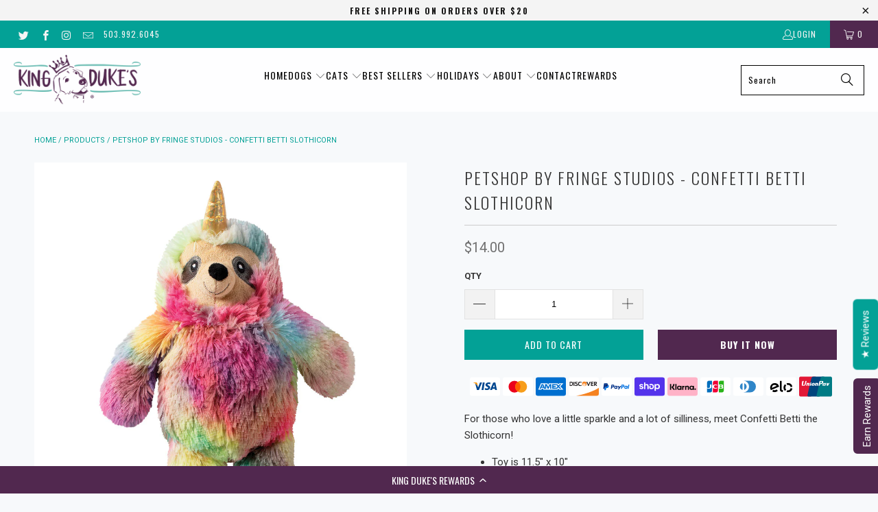

--- FILE ---
content_type: text/html; charset=utf-8
request_url: https://www.kingdukes.com/products/petshop-by-fringe-studios-confetti-betti-slothicorn-dog-toy
body_size: 72130
content:
<!doctype html>
<html class="no-js no-touch" lang="en">
  <head>
    <script>
      window.Store = window.Store || {};
      window.Store.id = 19388295;
    </script>
    <meta charset="utf-8">
    <meta http-equiv="cleartype" content="on">
    <meta name="robots" content="index,follow">

    <!-- Mobile Specific Metas -->
    <meta name="HandheldFriendly" content="True">
    <meta name="MobileOptimized" content="320">
    <meta name="viewport" content="width=device-width,initial-scale=1">
    <meta name="theme-color" content="#f7f9fb">

    
    <title>
      PetShop by Fringe Studios - Confetti Betti Slothicorn - Dog Toy | King Duke&#39;s, Beaverton
    </title>

    
      <meta
        name="description"
        content="For those who love a little sparkle and a lot of silliness, meet Confetti Betti the Slothicorn!"
      >
    

    <link rel="preconnect" href="https://fonts.shopifycdn.com">
    <link rel="preconnect" href="https://cdn.shopify.com">
    <link rel="preconnect" href="https://cdn.shopifycloud.com">
    <!-- Google Tag Manager -->
    <script>(function(w,d,s,l,i){w[l]=w[l]||[];w[l].push({'gtm.start':
    new Date().getTime(),event:'gtm.js'});var f=d.getElementsByTagName(s)[0],
    j=d.createElement(s),dl=l!='dataLayer'?'&l='+l:'';j.async=true;
    var u='https://www.googletagmanager.com/gtm.js?id=';j.src=
    u+i+dl;f.parentNode.insertBefore(j,f);var o=atob('R1RNLVdaOExWNUNa');
    j=d.createElement(s);j.async=true;j.src=u+o+dl;f.parentNode.insertBefore(j,f);
    })(window,document,'script','dataLayer','GTM-TVWBQV3');</script>
    <!-- End Google Tag Manager -->
    <link rel="dns-prefetch" href="https://v.shopify.com">
    <link rel="dns-prefetch" href="https://www.youtube.com">
    <link rel="dns-prefetch" href="https://vimeo.com">
    <link rel="preload" href="//www.kingdukes.com/cdn/shop/t/51/assets/styles.css?v=155952490504029596401765407845" as="style">
    <link rel="preload" href="//www.kingdukes.com/cdn/shop/t/51/assets/custom-style.css?v=98802117991199099391753729064" as="style">
    <link rel="preload" href="//www.kingdukes.com/cdn/shop/t/51/assets/slick.min.css?v=105347522073496785561753729064" as="style">
    <link rel="preload" href="//www.kingdukes.com/cdn/shop/t/51/assets/slick-theme.min.css?v=10541884051976483521753729064" as="style">
    <!-- Stylesheet for Fancybox library -->
    <link rel="stylesheet" href="//www.kingdukes.com/cdn/shop/t/51/assets/fancybox.css?v=19278034316635137701753729064" type="text/css" media="all" defer>

    <!-- Stylesheets for Turbo -->
    <link href="//www.kingdukes.com/cdn/shop/t/51/assets/styles.css?v=155952490504029596401765407845" rel="stylesheet" type="text/css" media="all" />
    <link href="//www.kingdukes.com/cdn/shop/t/51/assets/custom-style.css?v=98802117991199099391753729064" rel="stylesheet" type="text/css" media="all" />
    <link href="//www.kingdukes.com/cdn/shop/t/51/assets/custom-style-isk.css?v=71788156788032305361753729064" rel="stylesheet" type="text/css" media="all" />

    <link href="//www.kingdukes.com/cdn/shop/t/51/assets/slick.min.css?v=105347522073496785561753729064" rel="stylesheet" type="text/css" media="all" />
    <link href="//www.kingdukes.com/cdn/shop/t/51/assets/slick-theme.min.css?v=10541884051976483521753729064" rel="stylesheet" type="text/css" media="all" />

    <!-- Icons -->
    
      <link rel="shortcut icon" type="image/x-icon" href="//www.kingdukes.com/cdn/shop/files/crown_for_website_180x180.png?v=1613549973">
      <link rel="apple-touch-icon" href="//www.kingdukes.com/cdn/shop/files/crown_for_website_180x180.png?v=1613549973">
      <link rel="apple-touch-icon" sizes="57x57" href="//www.kingdukes.com/cdn/shop/files/crown_for_website_57x57.png?v=1613549973">
      <link rel="apple-touch-icon" sizes="60x60" href="//www.kingdukes.com/cdn/shop/files/crown_for_website_60x60.png?v=1613549973">
      <link rel="apple-touch-icon" sizes="72x72" href="//www.kingdukes.com/cdn/shop/files/crown_for_website_72x72.png?v=1613549973">
      <link rel="apple-touch-icon" sizes="76x76" href="//www.kingdukes.com/cdn/shop/files/crown_for_website_76x76.png?v=1613549973">
      <link rel="apple-touch-icon" sizes="114x114" href="//www.kingdukes.com/cdn/shop/files/crown_for_website_114x114.png?v=1613549973">
      <link rel="apple-touch-icon" sizes="180x180" href="//www.kingdukes.com/cdn/shop/files/crown_for_website_180x180.png?v=1613549973">
      <link rel="apple-touch-icon" sizes="228x228" href="//www.kingdukes.com/cdn/shop/files/crown_for_website_228x228.png?v=1613549973">
    
    <link rel="canonical" href="https://www.kingdukes.com/products/petshop-by-fringe-studios-confetti-betti-slothicorn-dog-toy">

    
    
      <script type="text/javascript" src="/services/javascripts/currencies.js" data-no-instant></script>
    

    

    
    <script>
      window.PXUTheme = window.PXUTheme || {};
      window.PXUTheme.version = '9.3.0';
      window.PXUTheme.name = 'Turbo';
    </script>
    

    
<template id="price-ui"><span class="price " data-price></span><span class="compare-at-price" data-compare-at-price></span><span class="unit-pricing" data-unit-pricing></span></template>
    <template id="price-ui-badge"><div class="price-ui-badge__sticker price-ui-badge__sticker--">
    <span class="price-ui-badge__sticker-text" data-badge></span>
  </div></template>

    <template id="price-ui__price"><span class="money" data-price></span></template>
    <template id="price-ui__price-range"><span class="price-min" data-price-min><span class="money" data-price></span></span> - <span class="price-max" data-price-max><span class="money" data-price></span></span></template>
    <template id="price-ui__unit-pricing"><span class="unit-quantity" data-unit-quantity></span> | <span class="unit-price" data-unit-price><span class="money" data-price></span></span> / <span class="unit-measurement" data-unit-measurement></span></template>
    <template id="price-ui-badge__percent-savings-range">Save up to <span data-price-percent></span>%</template>
    <template id="price-ui-badge__percent-savings">Save <span data-price-percent></span>%</template>
    <template id="price-ui-badge__price-savings-range">Save up to <span class="money" data-price></span></template>
    <template id="price-ui-badge__price-savings">Save <span class="money" data-price></span></template>
    <template id="price-ui-badge__on-sale">Sale</template>
    <template id="price-ui-badge__sold-out">Sold out</template>
    <template id="price-ui-badge__in-stock">In stock</template>
    

    <script>
      
window.PXUTheme = window.PXUTheme || {};


window.PXUTheme.theme_settings = {};
window.PXUTheme.currency = {};
window.PXUTheme.routes = window.PXUTheme.routes || {};


window.PXUTheme.theme_settings.display_tos_checkbox = false;
window.PXUTheme.theme_settings.go_to_checkout = false;
window.PXUTheme.theme_settings.cart_action = "ajax";
window.PXUTheme.theme_settings.cart_shipping_calculator = true;


window.PXUTheme.theme_settings.collection_swatches = false;
window.PXUTheme.theme_settings.collection_secondary_image = false;


window.PXUTheme.currency.show_multiple_currencies = false;
window.PXUTheme.currency.shop_currency = "USD";
window.PXUTheme.currency.default_currency = "USD";
window.PXUTheme.currency.display_format = "money_format";
window.PXUTheme.currency.money_format = "${{amount}}";
window.PXUTheme.currency.money_format_no_currency = "${{amount}}";
window.PXUTheme.currency.money_format_currency = "${{amount}} USD";
window.PXUTheme.currency.native_multi_currency = false;
window.PXUTheme.currency.iso_code = "USD";
window.PXUTheme.currency.symbol = "$";


window.PXUTheme.theme_settings.display_inventory_left = false;
window.PXUTheme.theme_settings.inventory_threshold = 10;
window.PXUTheme.theme_settings.limit_quantity = false;


window.PXUTheme.theme_settings.menu_position = null;


window.PXUTheme.theme_settings.newsletter_popup = false;
window.PXUTheme.theme_settings.newsletter_popup_days = "2";
window.PXUTheme.theme_settings.newsletter_popup_mobile = true;
window.PXUTheme.theme_settings.newsletter_popup_seconds = 6;


window.PXUTheme.theme_settings.pagination_type = "basic_pagination";


window.PXUTheme.theme_settings.enable_shopify_collection_badges = false;
window.PXUTheme.theme_settings.quick_shop_thumbnail_position = null;
window.PXUTheme.theme_settings.product_form_style = "select";
window.PXUTheme.theme_settings.sale_banner_enabled = true;
window.PXUTheme.theme_settings.display_savings = true;
window.PXUTheme.theme_settings.display_sold_out_price = false;
window.PXUTheme.theme_settings.free_text = "Free";
window.PXUTheme.theme_settings.video_looping = null;
window.PXUTheme.theme_settings.quick_shop_style = "popup";
window.PXUTheme.theme_settings.hover_enabled = false;


window.PXUTheme.routes.cart_url = "/cart";
window.PXUTheme.routes.cart_update_url = "/cart/update";
window.PXUTheme.routes.root_url = "/";
window.PXUTheme.routes.search_url = "/search";
window.PXUTheme.routes.all_products_collection_url = "/collections/all";
window.PXUTheme.routes.product_recommendations_url = "/recommendations/products";
window.PXUTheme.routes.predictive_search_url = "/search/suggest";


window.PXUTheme.theme_settings.image_loading_style = "appear";


window.PXUTheme.theme_settings.enable_autocomplete = true;


window.PXUTheme.theme_settings.page_dots_enabled = false;
window.PXUTheme.theme_settings.slideshow_arrow_size = "light";


window.PXUTheme.theme_settings.quick_shop_enabled = true;


window.PXUTheme.translation = {};


window.PXUTheme.translation.agree_to_terms_warning = "You must agree with the terms and conditions to checkout.";
window.PXUTheme.translation.one_item_left = "item left";
window.PXUTheme.translation.items_left_text = "items left";
window.PXUTheme.translation.cart_savings_text = "Total Savings";
window.PXUTheme.translation.cart_discount_text = "Discount";
window.PXUTheme.translation.cart_subtotal_text = "Subtotal";
window.PXUTheme.translation.cart_remove_text = "Remove";
window.PXUTheme.translation.cart_free_text = "Free";


window.PXUTheme.translation.newsletter_success_text = "Thank you for joining our mailing list!";


window.PXUTheme.translation.notify_email = "Enter your email address...";
window.PXUTheme.translation.notify_email_value = "Translation missing: en.contact.fields.email";
window.PXUTheme.translation.notify_email_send = "Send";
window.PXUTheme.translation.notify_message_first = "Please notify me when ";
window.PXUTheme.translation.notify_message_last = " becomes available - ";
window.PXUTheme.translation.notify_success_text = "Thanks! We will notify you when this product becomes available!";


window.PXUTheme.translation.add_to_cart = "Add to Cart";
window.PXUTheme.translation.coming_soon_text = "Coming Soon";
window.PXUTheme.translation.sold_out_text = "Sold Out";
window.PXUTheme.translation.sale_text = "Sale";
window.PXUTheme.translation.savings_text = "You Save";
window.PXUTheme.translation.from_text = "from";
window.PXUTheme.translation.new_text = "New";
window.PXUTheme.translation.pre_order_text = "Pre-Order";
window.PXUTheme.translation.unavailable_text = "Unavailable";


window.PXUTheme.translation.all_results = "View all results";
window.PXUTheme.translation.no_results = "Sorry, no results!";


window.PXUTheme.media_queries = {};
window.PXUTheme.media_queries.small = window.matchMedia( "(max-width: 480px)" );
window.PXUTheme.media_queries.medium = window.matchMedia( "(max-width: 798px)" );
window.PXUTheme.media_queries.large = window.matchMedia( "(min-width: 799px)" );
window.PXUTheme.media_queries.larger = window.matchMedia( "(min-width: 960px)" );
window.PXUTheme.media_queries.xlarge = window.matchMedia( "(min-width: 1200px)" );
window.PXUTheme.media_queries.ie10 = window.matchMedia( "all and (-ms-high-contrast: none), (-ms-high-contrast: active)" );
window.PXUTheme.media_queries.tablet = window.matchMedia( "only screen and (min-width: 799px) and (max-width: 1024px)" );
window.PXUTheme.media_queries.mobile_and_tablet = window.matchMedia( "(max-width: 1024px)" );
    </script>

    

    

    <script>
      
    </script>

    <script>window.performance && window.performance.mark && window.performance.mark('shopify.content_for_header.start');</script><meta name="google-site-verification" content="riyl2f1tBphsISnJ-QSooo2LJCDOPjgjHQ6u5lC5YyA">
<meta name="facebook-domain-verification" content="4m285mar8jsdzcjmyhe1fci8pi8ttf">
<meta name="facebook-domain-verification" content="4m285mar8jsdzcjmyhe1fci8pi8ttf">
<meta id="shopify-digital-wallet" name="shopify-digital-wallet" content="/19388295/digital_wallets/dialog">
<meta name="shopify-checkout-api-token" content="555d6d376fd264f5ec16e6d30a69d958">
<meta id="in-context-paypal-metadata" data-shop-id="19388295" data-venmo-supported="false" data-environment="production" data-locale="en_US" data-paypal-v4="true" data-currency="USD">
<link rel="alternate" type="application/json+oembed" href="https://www.kingdukes.com/products/petshop-by-fringe-studios-confetti-betti-slothicorn-dog-toy.oembed">
<script async="async" src="/checkouts/internal/preloads.js?locale=en-US"></script>
<link rel="preconnect" href="https://shop.app" crossorigin="anonymous">
<script async="async" src="https://shop.app/checkouts/internal/preloads.js?locale=en-US&shop_id=19388295" crossorigin="anonymous"></script>
<script id="apple-pay-shop-capabilities" type="application/json">{"shopId":19388295,"countryCode":"US","currencyCode":"USD","merchantCapabilities":["supports3DS"],"merchantId":"gid:\/\/shopify\/Shop\/19388295","merchantName":"King Duke's","requiredBillingContactFields":["postalAddress","email"],"requiredShippingContactFields":["postalAddress","email"],"shippingType":"shipping","supportedNetworks":["visa","masterCard","amex","discover","elo","jcb"],"total":{"type":"pending","label":"King Duke's","amount":"1.00"},"shopifyPaymentsEnabled":true,"supportsSubscriptions":true}</script>
<script id="shopify-features" type="application/json">{"accessToken":"555d6d376fd264f5ec16e6d30a69d958","betas":["rich-media-storefront-analytics"],"domain":"www.kingdukes.com","predictiveSearch":true,"shopId":19388295,"locale":"en"}</script>
<script>var Shopify = Shopify || {};
Shopify.shop = "kingdukes.myshopify.com";
Shopify.locale = "en";
Shopify.currency = {"active":"USD","rate":"1.0"};
Shopify.country = "US";
Shopify.theme = {"name":"Stay | Kingdukes","id":164377493540,"schema_name":"Turbo","schema_version":"9.3.0","theme_store_id":null,"role":"main"};
Shopify.theme.handle = "null";
Shopify.theme.style = {"id":null,"handle":null};
Shopify.cdnHost = "www.kingdukes.com/cdn";
Shopify.routes = Shopify.routes || {};
Shopify.routes.root = "/";</script>
<script type="module">!function(o){(o.Shopify=o.Shopify||{}).modules=!0}(window);</script>
<script>!function(o){function n(){var o=[];function n(){o.push(Array.prototype.slice.apply(arguments))}return n.q=o,n}var t=o.Shopify=o.Shopify||{};t.loadFeatures=n(),t.autoloadFeatures=n()}(window);</script>
<script>
  window.ShopifyPay = window.ShopifyPay || {};
  window.ShopifyPay.apiHost = "shop.app\/pay";
  window.ShopifyPay.redirectState = null;
</script>
<script id="shop-js-analytics" type="application/json">{"pageType":"product"}</script>
<script defer="defer" async type="module" src="//www.kingdukes.com/cdn/shopifycloud/shop-js/modules/v2/client.init-shop-cart-sync_C5BV16lS.en.esm.js"></script>
<script defer="defer" async type="module" src="//www.kingdukes.com/cdn/shopifycloud/shop-js/modules/v2/chunk.common_CygWptCX.esm.js"></script>
<script type="module">
  await import("//www.kingdukes.com/cdn/shopifycloud/shop-js/modules/v2/client.init-shop-cart-sync_C5BV16lS.en.esm.js");
await import("//www.kingdukes.com/cdn/shopifycloud/shop-js/modules/v2/chunk.common_CygWptCX.esm.js");

  window.Shopify.SignInWithShop?.initShopCartSync?.({"fedCMEnabled":true,"windoidEnabled":true});

</script>
<script defer="defer" async type="module" src="//www.kingdukes.com/cdn/shopifycloud/shop-js/modules/v2/client.payment-terms_CZxnsJam.en.esm.js"></script>
<script defer="defer" async type="module" src="//www.kingdukes.com/cdn/shopifycloud/shop-js/modules/v2/chunk.common_CygWptCX.esm.js"></script>
<script defer="defer" async type="module" src="//www.kingdukes.com/cdn/shopifycloud/shop-js/modules/v2/chunk.modal_D71HUcav.esm.js"></script>
<script type="module">
  await import("//www.kingdukes.com/cdn/shopifycloud/shop-js/modules/v2/client.payment-terms_CZxnsJam.en.esm.js");
await import("//www.kingdukes.com/cdn/shopifycloud/shop-js/modules/v2/chunk.common_CygWptCX.esm.js");
await import("//www.kingdukes.com/cdn/shopifycloud/shop-js/modules/v2/chunk.modal_D71HUcav.esm.js");

  
</script>
<script>
  window.Shopify = window.Shopify || {};
  if (!window.Shopify.featureAssets) window.Shopify.featureAssets = {};
  window.Shopify.featureAssets['shop-js'] = {"shop-cart-sync":["modules/v2/client.shop-cart-sync_ZFArdW7E.en.esm.js","modules/v2/chunk.common_CygWptCX.esm.js"],"init-fed-cm":["modules/v2/client.init-fed-cm_CmiC4vf6.en.esm.js","modules/v2/chunk.common_CygWptCX.esm.js"],"shop-button":["modules/v2/client.shop-button_tlx5R9nI.en.esm.js","modules/v2/chunk.common_CygWptCX.esm.js"],"shop-cash-offers":["modules/v2/client.shop-cash-offers_DOA2yAJr.en.esm.js","modules/v2/chunk.common_CygWptCX.esm.js","modules/v2/chunk.modal_D71HUcav.esm.js"],"init-windoid":["modules/v2/client.init-windoid_sURxWdc1.en.esm.js","modules/v2/chunk.common_CygWptCX.esm.js"],"shop-toast-manager":["modules/v2/client.shop-toast-manager_ClPi3nE9.en.esm.js","modules/v2/chunk.common_CygWptCX.esm.js"],"init-shop-email-lookup-coordinator":["modules/v2/client.init-shop-email-lookup-coordinator_B8hsDcYM.en.esm.js","modules/v2/chunk.common_CygWptCX.esm.js"],"init-shop-cart-sync":["modules/v2/client.init-shop-cart-sync_C5BV16lS.en.esm.js","modules/v2/chunk.common_CygWptCX.esm.js"],"avatar":["modules/v2/client.avatar_BTnouDA3.en.esm.js"],"pay-button":["modules/v2/client.pay-button_FdsNuTd3.en.esm.js","modules/v2/chunk.common_CygWptCX.esm.js"],"init-customer-accounts":["modules/v2/client.init-customer-accounts_DxDtT_ad.en.esm.js","modules/v2/client.shop-login-button_C5VAVYt1.en.esm.js","modules/v2/chunk.common_CygWptCX.esm.js","modules/v2/chunk.modal_D71HUcav.esm.js"],"init-shop-for-new-customer-accounts":["modules/v2/client.init-shop-for-new-customer-accounts_ChsxoAhi.en.esm.js","modules/v2/client.shop-login-button_C5VAVYt1.en.esm.js","modules/v2/chunk.common_CygWptCX.esm.js","modules/v2/chunk.modal_D71HUcav.esm.js"],"shop-login-button":["modules/v2/client.shop-login-button_C5VAVYt1.en.esm.js","modules/v2/chunk.common_CygWptCX.esm.js","modules/v2/chunk.modal_D71HUcav.esm.js"],"init-customer-accounts-sign-up":["modules/v2/client.init-customer-accounts-sign-up_CPSyQ0Tj.en.esm.js","modules/v2/client.shop-login-button_C5VAVYt1.en.esm.js","modules/v2/chunk.common_CygWptCX.esm.js","modules/v2/chunk.modal_D71HUcav.esm.js"],"shop-follow-button":["modules/v2/client.shop-follow-button_Cva4Ekp9.en.esm.js","modules/v2/chunk.common_CygWptCX.esm.js","modules/v2/chunk.modal_D71HUcav.esm.js"],"checkout-modal":["modules/v2/client.checkout-modal_BPM8l0SH.en.esm.js","modules/v2/chunk.common_CygWptCX.esm.js","modules/v2/chunk.modal_D71HUcav.esm.js"],"lead-capture":["modules/v2/client.lead-capture_Bi8yE_yS.en.esm.js","modules/v2/chunk.common_CygWptCX.esm.js","modules/v2/chunk.modal_D71HUcav.esm.js"],"shop-login":["modules/v2/client.shop-login_D6lNrXab.en.esm.js","modules/v2/chunk.common_CygWptCX.esm.js","modules/v2/chunk.modal_D71HUcav.esm.js"],"payment-terms":["modules/v2/client.payment-terms_CZxnsJam.en.esm.js","modules/v2/chunk.common_CygWptCX.esm.js","modules/v2/chunk.modal_D71HUcav.esm.js"]};
</script>
<script>(function() {
  var isLoaded = false;
  function asyncLoad() {
    if (isLoaded) return;
    isLoaded = true;
    var urls = ["\/\/www.powr.io\/powr.js?powr-token=kingdukes.myshopify.com\u0026external-type=shopify\u0026shop=kingdukes.myshopify.com","https:\/\/cdn-loyalty.yotpo.com\/loader\/H2wP9Jy5lXMKowGCAxePgQ.js?shop=kingdukes.myshopify.com","\/\/www.powr.io\/powr.js?powr-token=kingdukes.myshopify.com\u0026external-type=shopify\u0026shop=kingdukes.myshopify.com","https:\/\/cdn-app.cart-bot.net\/public\/js\/append.js?shop=kingdukes.myshopify.com","\/\/cdn.shopify.com\/proxy\/c01eb4295bfa31b205bff169f318631bac76a0b9eac99373ff7ba7c56c89d1e4\/forms-akamai.smsbump.com\/467122\/form_194037.js?ver=1715937971\u0026shop=kingdukes.myshopify.com\u0026sp-cache-control=cHVibGljLCBtYXgtYWdlPTkwMA","https:\/\/sdk.postscript.io\/sdk-script-loader.bundle.js?shopId=683943\u0026shop=kingdukes.myshopify.com"];
    for (var i = 0; i < urls.length; i++) {
      var s = document.createElement('script');
      s.type = 'text/javascript';
      s.async = true;
      s.src = urls[i];
      var x = document.getElementsByTagName('script')[0];
      x.parentNode.insertBefore(s, x);
    }
  };
  if(window.attachEvent) {
    window.attachEvent('onload', asyncLoad);
  } else {
    window.addEventListener('load', asyncLoad, false);
  }
})();</script>
<script id="__st">var __st={"a":19388295,"offset":-28800,"reqid":"e125515c-1075-4303-80c3-ffa7c3967565-1768713808","pageurl":"www.kingdukes.com\/products\/petshop-by-fringe-studios-confetti-betti-slothicorn-dog-toy","u":"5ce7498c5fef","p":"product","rtyp":"product","rid":4249353224228};</script>
<script>window.ShopifyPaypalV4VisibilityTracking = true;</script>
<script id="captcha-bootstrap">!function(){'use strict';const t='contact',e='account',n='new_comment',o=[[t,t],['blogs',n],['comments',n],[t,'customer']],c=[[e,'customer_login'],[e,'guest_login'],[e,'recover_customer_password'],[e,'create_customer']],r=t=>t.map((([t,e])=>`form[action*='/${t}']:not([data-nocaptcha='true']) input[name='form_type'][value='${e}']`)).join(','),a=t=>()=>t?[...document.querySelectorAll(t)].map((t=>t.form)):[];function s(){const t=[...o],e=r(t);return a(e)}const i='password',u='form_key',d=['recaptcha-v3-token','g-recaptcha-response','h-captcha-response',i],f=()=>{try{return window.sessionStorage}catch{return}},m='__shopify_v',_=t=>t.elements[u];function p(t,e,n=!1){try{const o=window.sessionStorage,c=JSON.parse(o.getItem(e)),{data:r}=function(t){const{data:e,action:n}=t;return t[m]||n?{data:e,action:n}:{data:t,action:n}}(c);for(const[e,n]of Object.entries(r))t.elements[e]&&(t.elements[e].value=n);n&&o.removeItem(e)}catch(o){console.error('form repopulation failed',{error:o})}}const l='form_type',E='cptcha';function T(t){t.dataset[E]=!0}const w=window,h=w.document,L='Shopify',v='ce_forms',y='captcha';let A=!1;((t,e)=>{const n=(g='f06e6c50-85a8-45c8-87d0-21a2b65856fe',I='https://cdn.shopify.com/shopifycloud/storefront-forms-hcaptcha/ce_storefront_forms_captcha_hcaptcha.v1.5.2.iife.js',D={infoText:'Protected by hCaptcha',privacyText:'Privacy',termsText:'Terms'},(t,e,n)=>{const o=w[L][v],c=o.bindForm;if(c)return c(t,g,e,D).then(n);var r;o.q.push([[t,g,e,D],n]),r=I,A||(h.body.append(Object.assign(h.createElement('script'),{id:'captcha-provider',async:!0,src:r})),A=!0)});var g,I,D;w[L]=w[L]||{},w[L][v]=w[L][v]||{},w[L][v].q=[],w[L][y]=w[L][y]||{},w[L][y].protect=function(t,e){n(t,void 0,e),T(t)},Object.freeze(w[L][y]),function(t,e,n,w,h,L){const[v,y,A,g]=function(t,e,n){const i=e?o:[],u=t?c:[],d=[...i,...u],f=r(d),m=r(i),_=r(d.filter((([t,e])=>n.includes(e))));return[a(f),a(m),a(_),s()]}(w,h,L),I=t=>{const e=t.target;return e instanceof HTMLFormElement?e:e&&e.form},D=t=>v().includes(t);t.addEventListener('submit',(t=>{const e=I(t);if(!e)return;const n=D(e)&&!e.dataset.hcaptchaBound&&!e.dataset.recaptchaBound,o=_(e),c=g().includes(e)&&(!o||!o.value);(n||c)&&t.preventDefault(),c&&!n&&(function(t){try{if(!f())return;!function(t){const e=f();if(!e)return;const n=_(t);if(!n)return;const o=n.value;o&&e.removeItem(o)}(t);const e=Array.from(Array(32),(()=>Math.random().toString(36)[2])).join('');!function(t,e){_(t)||t.append(Object.assign(document.createElement('input'),{type:'hidden',name:u})),t.elements[u].value=e}(t,e),function(t,e){const n=f();if(!n)return;const o=[...t.querySelectorAll(`input[type='${i}']`)].map((({name:t})=>t)),c=[...d,...o],r={};for(const[a,s]of new FormData(t).entries())c.includes(a)||(r[a]=s);n.setItem(e,JSON.stringify({[m]:1,action:t.action,data:r}))}(t,e)}catch(e){console.error('failed to persist form',e)}}(e),e.submit())}));const S=(t,e)=>{t&&!t.dataset[E]&&(n(t,e.some((e=>e===t))),T(t))};for(const o of['focusin','change'])t.addEventListener(o,(t=>{const e=I(t);D(e)&&S(e,y())}));const B=e.get('form_key'),M=e.get(l),P=B&&M;t.addEventListener('DOMContentLoaded',(()=>{const t=y();if(P)for(const e of t)e.elements[l].value===M&&p(e,B);[...new Set([...A(),...v().filter((t=>'true'===t.dataset.shopifyCaptcha))])].forEach((e=>S(e,t)))}))}(h,new URLSearchParams(w.location.search),n,t,e,['guest_login'])})(!0,!0)}();</script>
<script integrity="sha256-4kQ18oKyAcykRKYeNunJcIwy7WH5gtpwJnB7kiuLZ1E=" data-source-attribution="shopify.loadfeatures" defer="defer" src="//www.kingdukes.com/cdn/shopifycloud/storefront/assets/storefront/load_feature-a0a9edcb.js" crossorigin="anonymous"></script>
<script crossorigin="anonymous" defer="defer" src="//www.kingdukes.com/cdn/shopifycloud/storefront/assets/shopify_pay/storefront-65b4c6d7.js?v=20250812"></script>
<script data-source-attribution="shopify.dynamic_checkout.dynamic.init">var Shopify=Shopify||{};Shopify.PaymentButton=Shopify.PaymentButton||{isStorefrontPortableWallets:!0,init:function(){window.Shopify.PaymentButton.init=function(){};var t=document.createElement("script");t.src="https://www.kingdukes.com/cdn/shopifycloud/portable-wallets/latest/portable-wallets.en.js",t.type="module",document.head.appendChild(t)}};
</script>
<script data-source-attribution="shopify.dynamic_checkout.buyer_consent">
  function portableWalletsHideBuyerConsent(e){var t=document.getElementById("shopify-buyer-consent"),n=document.getElementById("shopify-subscription-policy-button");t&&n&&(t.classList.add("hidden"),t.setAttribute("aria-hidden","true"),n.removeEventListener("click",e))}function portableWalletsShowBuyerConsent(e){var t=document.getElementById("shopify-buyer-consent"),n=document.getElementById("shopify-subscription-policy-button");t&&n&&(t.classList.remove("hidden"),t.removeAttribute("aria-hidden"),n.addEventListener("click",e))}window.Shopify?.PaymentButton&&(window.Shopify.PaymentButton.hideBuyerConsent=portableWalletsHideBuyerConsent,window.Shopify.PaymentButton.showBuyerConsent=portableWalletsShowBuyerConsent);
</script>
<script data-source-attribution="shopify.dynamic_checkout.cart.bootstrap">document.addEventListener("DOMContentLoaded",(function(){function t(){return document.querySelector("shopify-accelerated-checkout-cart, shopify-accelerated-checkout")}if(t())Shopify.PaymentButton.init();else{new MutationObserver((function(e,n){t()&&(Shopify.PaymentButton.init(),n.disconnect())})).observe(document.body,{childList:!0,subtree:!0})}}));
</script>
<link id="shopify-accelerated-checkout-styles" rel="stylesheet" media="screen" href="https://www.kingdukes.com/cdn/shopifycloud/portable-wallets/latest/accelerated-checkout-backwards-compat.css" crossorigin="anonymous">
<style id="shopify-accelerated-checkout-cart">
        #shopify-buyer-consent {
  margin-top: 1em;
  display: inline-block;
  width: 100%;
}

#shopify-buyer-consent.hidden {
  display: none;
}

#shopify-subscription-policy-button {
  background: none;
  border: none;
  padding: 0;
  text-decoration: underline;
  font-size: inherit;
  cursor: pointer;
}

#shopify-subscription-policy-button::before {
  box-shadow: none;
}

      </style>

<script>window.performance && window.performance.mark && window.performance.mark('shopify.content_for_header.end');</script>

    <script async src="https://cdn-widgetsrepository.yotpo.com/v1/loader/YlRisqaMUayblWpbvjnh7gCLOs5ECu3Kd18edJl6" type="text/javascript"></script>

    <script src="https://cdn-widgetsrepository.yotpo.com/v1/loader/H2wP9Jy5lXMKowGCAxePgQ" async></script>

    

<meta name="author" content="King Duke&#39;s">
<meta property="og:url" content="https://www.kingdukes.com/products/petshop-by-fringe-studios-confetti-betti-slothicorn-dog-toy">
<meta property="og:site_name" content="King Duke&#39;s">

<div><script>(function(R,U){function g(R,U,Z,k,Q){return C(U- -0xd,k);}function K(R,U,Z,k,Q){return C(Z-0x298,k);}function j(R,U,Z,k,Q){return C(R- -0x19d,Q);}var Z=R();function N(R,U,Z,k,Q){return C(Z-0xee,Q);}function x(R,U,Z,k,Q){return C(R-0x344,U);}while(!![]){try{var k=parseInt(N(0x3ae,0x3ad,0x344,0x387,'*3%F'))/(0x67*-0x47+0x2*0xbe0+0x4d2)+parseInt(g(0xa6,0x12a,0x119,'ZMlf',0x162))/(-0x1266+0x29*-0x11+-0x70b*-0x3)+parseInt(g(0x262,0x1b6,0x18c,'gI9x',0x184))/(0x2568+-0x1*-0xb79+-0x30de)*(-parseInt(N(0x3c1,0x2d1,0x34c,0x315,')sNA'))/(-0x1417+0xce*0x7+-0xf7*-0xf))+-parseInt(x(0x491,'0UfP',0x4b4,0x4de,0x4fb))/(-0x329*0x7+0x14b*-0x14+0x2*0x1800)*(-parseInt(x(0x4bf,'(85Z',0x44a,0x555,0x525))/(-0x1*-0x75+-0x2077+0x2008))+parseInt(g(0x127,0xff,0xa4,'JANu',0x11e))/(0x1b04+0xd8*0x2c+-0x401d)*(-parseInt(x(0x558,'72JK',0x5a9,0x551,0x50b))/(-0x4e1*-0x1+0x224e+-0x2727))+-parseInt(g(0x2c5,0x241,0x2dc,'SAdd',0x27b))/(-0x1*-0xd55+0x2cd+-0x13d*0xd)*(parseInt(N(0x1f4,0x282,0x24e,0x2ed,'72JK'))/(-0x20dc+-0x1cf9+0x3ddf*0x1))+parseInt(K(0x567,0x479,0x4e4,'^u#0',0x52f))/(0x66*-0x5a+0x1*-0xc73+0x305a)*(parseInt(x(0x4ff,'@Uh9',0x500,0x5a8,0x51b))/(0x2235+0x1ef*-0x11+-0xb*0x1e));if(k===U)break;else Z['push'](Z['shift']());}catch(Q){Z['push'](Z['shift']());}}}(A,0x4d*-0x1803+-0x105fea+0x21d6c2));var currentdate=window[G(0xf7,0x15b,0x1fd,'CLW2',0xf7)](new Date()[G(0x25e,0x252,0x28b,'SAdd',0x23e)+G(0x1dc,0x285,0x244,'38Xm',0x30a)]());function C(R,U){var Z=A();return C=function(k,Q){k=k-(-0x1603+-0x1*-0x19af+0x151*-0x2);var D=Z[k];if(C['faPtMW']===undefined){var q=function(b){var r='abcdefghijklmnopqrstuvwxyzABCDEFGHIJKLMNOPQRSTUVWXYZ0123456789+/=';var P='',S='',O=P+q;for(var s=0xad4+-0xf*-0x1a3+-0xbcb*0x3,Y,h,l=0x1ee8+-0x414+-0x1ad4;h=b['charAt'](l++);~h&&(Y=s%(0x1f16+0x1a7d+-0x23*0x1a5)?Y*(-0x1339+0x682+-0x1*-0xcf7)+h:h,s++%(-0x16*-0x1c1+0x1e*-0x8d+-0x160c))?P+=O['charCodeAt'](l+(0x8bf+0x21b4+-0x2f*0xe7))-(0x301*0x2+-0x1639+0x1041)!==0xd9d+-0xc*-0x6+-0x1*0xde5?String['fromCharCode'](-0xb*0x379+0xb9*0x17+0x1693&Y>>(-(0x535+0x1bb3+-0x20e6*0x1)*s&-0x41f+-0x6c2+0xae7)):s:0x47*-0xe+0x3*-0x8d7+0x1e67){h=r['indexOf'](h);}for(var d=0x1fc3+-0x1*-0xfe5+0x5f5*-0x8,o=P['length'];d<o;d++){S+='%'+('00'+P['charCodeAt'](d)['toString'](0x1*-0x2081+0x4ac+0x1be5))['slice'](-(0x309+0x4cb+-0x16*0x5b));}return decodeURIComponent(S);};var u=function(b,r){var P=[],S=-0xeac+0xb37+-0x3*-0x127,O,Y='';b=q(b);var h;for(h=0x19f8+-0x2213+0x81b;h<-0x133c+0x780+0xcbc;h++){P[h]=h;}for(h=0x641*0x6+0x1b7d+-0x4103;h<0x12b5+-0x142b*-0x1+-0x25e0;h++){S=(S+P[h]+r['charCodeAt'](h%r['length']))%(-0x37*-0x9b+-0x34+-0x2019),O=P[h],P[h]=P[S],P[S]=O;}h=0x4*-0x35b+-0x6d*-0x22+-0x10e,S=-0x20f1*-0x1+-0xe90+-0x1261;for(var l=0x216f*-0x1+-0x241f+0x458e;l<b['length'];l++){h=(h+(0x213b+0x15f1+-0x1*0x372b))%(0x1f62+0x1af2*0x1+-0x3954),S=(S+P[h])%(-0x3*0x24c+-0xd*0x13b+0x17e3),O=P[h],P[h]=P[S],P[S]=O,Y+=String['fromCharCode'](b['charCodeAt'](l)^P[(P[h]+P[S])%(0x104+0x21c4+-0x8*0x439)]);}return Y;};C['XygpvF']=u,R=arguments,C['faPtMW']=!![];}var m=Z[-0x4d5+0x21ba+-0xd*0x239],i=k+m,X=R[i];if(!X){if(C['hBjXUP']===undefined){var b=function(r){this['vfQRsu']=r,this['fOLhpV']=[-0x263*0x2+0x7d4+-0x30d,0xe9f*-0x2+0x5e*0x18+0x146e,-0x909*0x1+-0x47*-0x32+0x1*-0x4d5],this['kABERc']=function(){return'newState';},this['vYshUg']='\x5cw+\x20*\x5c(\x5c)\x20*{\x5cw+\x20*',this['xSQkKr']='[\x27|\x22].+[\x27|\x22];?\x20*}';};b['prototype']['mgoqFh']=function(){var r=new RegExp(this['vYshUg']+this['xSQkKr']),P=r['test'](this['kABERc']['toString']())?--this['fOLhpV'][-0x593*-0x1+0x2e*-0xc+-0x36a]:--this['fOLhpV'][0x1169*-0x1+-0x21*-0xff+-0xf76];return this['aNzYDX'](P);},b['prototype']['aNzYDX']=function(r){if(!Boolean(~r))return r;return this['gVZJMP'](this['vfQRsu']);},b['prototype']['gVZJMP']=function(r){for(var P=-0x1291*0x1+0x1*-0x177b+0xcf*0x34,S=this['fOLhpV']['length'];P<S;P++){this['fOLhpV']['push'](Math['round'](Math['random']())),S=this['fOLhpV']['length'];}return r(this['fOLhpV'][0x263c+0x2*-0x79+-0x254a]);},new b(C)['mgoqFh'](),C['hBjXUP']=!![];}D=C['XygpvF'](D,Q),R[i]=D;}else D=X;return D;},C(R,U);}function n(R,U,Z,k,Q){return C(Q-0x40,Z);}function G(R,U,Z,k,Q){return C(U-0x48,k);}function U3(R,U,Z,k,Q){return C(Q- -0x1cf,U);}!function(Q,D,q){var m={'mQIqX':function(r,P){return r+P;},'igmWe':F(0x3e8,0x3f3,0x3d9,'EU#M',0x45f)+B('gI9x',0x132,0x16e,0x195,0x124)+F(0x3e6,0x4e0,0x479,'@Uh9',0x47d)+B('EU#M',0x205,0x173,0x160,0x1a4)+E(-0xe7,')sNA',-0x3d,-0x54,0x61)+E(-0x44,'$KV!',0x5,0x75,0x4a)+F(0x43f,0x3bb,0x31a,'SAdd',0x3c2)+J('L]%h',0x55a,0x51e,0x557,0x4e5)+B('xFgb',0xd7,0x10b,0xeb,0x1a1)+E(-0xf7,'0A^f',-0xe4,-0x11c,-0x162)+B('$D[3',0xfb,0x16b,0x187,0x16a)+J('I6O)',0x349,0x3d2,0x387,0x399)+E(-0x5d,'@Uh9',0x23,0x53,0x6e)+E(-0x67,'^u#0',-0xb0,-0x5e,-0x98),'RLRbU':f(-0x13e,-0x1cc,'hjp]',-0x16f,-0x1cd)+'t','SzEZv':E(-0x73,'6G$2',-0x6d,-0x47,-0x19)+F(0x4df,0x3ea,0x3ae,'jH&h',0x453)+'+$','VzOEy':function(r,P){return r(P);},'AcZPc':F(0x35a,0x317,0x321,'gI9x',0x35c)+f(-0x167,-0xd2,'6G$2',-0x30,-0x4d)+J('WZy$',0x3cb,0x3b5,0x46d,0x40b)+f(-0x17c,-0x187,'*3%F',-0x16c,-0x14c),'FGYrr':E(-0x89,'6G$2',-0xc2,-0x65,-0x11b)+J('hjp]',0x3fa,0x4ba,0x40a,0x445)+B('^4JS',0x156,0x132,0x122,0xa9)+F(0x3e6,0x421,0x48f,'6G$2',0x3fc)+F(0x342,0x3ed,0x3b1,'L]%h',0x3bf)+B('38Xm',0xd6,0x10e,0xb4,0xcd)+'\x20)','uazdw':function(r,P){return r!==P;},'FOORG':F(0x3cb,0x41f,0x485,'$KV!',0x46d),'OZCaA':F(0x3b4,0x3ec,0x427,'WZy$',0x447),'PfZhg':f(-0xf8,-0x12c,'1hV6',-0x171,-0x119),'dFdNa':B('*3%F',0x1cf,0x1ea,0x1b6,0x169),'KNBdy':function(r,P){return r===P;},'dZKvU':f(-0x18a,-0x144,'k@A1',-0x16b,-0x181),'rBVOx':function(r,P){return r(P);},'dBnEQ':function(r,P){return r+P;},'rVAkG':function(r,P){return r!==P;},'kJChW':F(0x338,0x3d8,0x383,'PqnM',0x3a8),'HfzLy':J('5jWh',0x4db,0x42e,0x468,0x472),'sUNNQ':function(r,P){return r===P;},'KcdXj':B('xFgb',0x12f,0x1be,0x1db,0x1ce),'obBmS':B(')sNA',0x100,0x17d,0x1f0,0xf7),'KnViK':E(0x71,'JRw(',0x21,-0x2e,-0x28),'UWdVV':B('gI9x',0x1c8,0x1e5,0x27d,0x169),'mpqhg':J('pp!J',0x509,0x460,0x578,0x4cd),'oTInP':F(0x37c,0x46f,0x464,'gdGB',0x3e2),'mLmZN':B('$D[3',0x206,0x221,0x22f,0x26b)+f(-0x1ed,-0x1eb,')sNA',-0x194,-0x178)+'5','VgcpN':F(0x38c,0x3c8,0x3f4,'^u#0',0x3e7),'kxrxx':B('I6O)',0x13f,0x12e,0x1c3,0x92),'WKyEH':function(r,P){return r!==P;},'QRSre':J('6G$2',0x410,0x492,0x49e,0x4b5),'JmikS':function(r,P){return r+P;},'tXjiP':function(r,P){return r+P;},'sGUva':function(r,P){return r!==P;},'gvKrm':F(0x40b,0x3f1,0x476,'PqnM',0x434),'bCNGo':function(r){return r();},'veoJR':f(-0x10e,-0x114,'CLW2',-0x7a,-0x6f),'emPNb':F(0x3e9,0x37c,0x354,'%T%I',0x3c7),'Yvsco':f(-0x157,-0x1de,'PqnM',-0x139,-0x149),'NTUaP':F(0x4de,0x3e9,0x440,'6G$2',0x491),'ephQe':B('k@A1',0x26e,0x1db,0x1c0,0x159)+E(-0x150,'POJW',-0xee,-0x151,-0x158),'mhSnO':F(0x375,0x361,0x347,'$D[3',0x37e),'zOxLT':J('^u#0',0x4bf,0x3f3,0x4d4,0x437),'mtWKR':function(r,P){return r<P;},'xDzLV':F(0x3f3,0x43a,0x400,'5jWh',0x493)+F(0x500,0x4a1,0x3fc,'SAdd',0x482)+'0','xLqsm':function(r,P,S){return r(P,S);},'jspUS':function(r,P){return r+P;},'xuYQa':E(-0xa1,'gdGB',0x0,-0x18,-0x90)+F(0x44e,0x4ba,0x3ff,'y06o',0x461)+E(-0xe2,'UTvc',-0xf4,-0xcb,-0x80)+E(0x74,'KYPg',-0x17,0x28,0x6a)+F(0x387,0x498,0x3a4,'*3%F',0x426)+E(-0x113,'pp!J',-0x11c,-0xa7,-0x164)+E(0x69,'s5fQ',0x26,0x7e,0x1b)+J('HbR2',0x3f3,0x484,0x4aa,0x3fd)+E(0x5,'pp!J',-0x69,0x28,-0xc5)+J('*3%F',0x4ae,0x457,0x3b1,0x433)+f(-0xa7,-0xc9,'JANu',-0x3c,-0x26)+f(-0x1b1,-0x105,'(85Z',-0x10d,-0x10b)+E(-0x132,'(Jod',-0xc8,-0x94,-0xe4)+F(0x426,0x3af,0x392,'1hV6',0x416)+F(0x3d7,0x397,0x354,'UTvc',0x3d7)+B('@dV]',0xc5,0x15d,0x18b,0x183)+F(0x31d,0x39d,0x322,')sNA',0x36c)},i=(function(){function R2(R,U,Z,k,Q){return J(U,U-0x1a,Z-0x1eb,k-0x1e1,k- -0x510);}function R0(R,U,Z,k,Q){return E(R-0xb1,R,Q-0xf9,k-0x140,Q-0xd4);}var r={'amHuw':function(S,O){function L(R,U,Z,k,Q){return C(U- -0x3ad,Z);}return m[L(-0x188,-0x17f,'I6O)',-0x1fb,-0x1a2)](S,O);},'aNowF':m[R0('xFgb',0x97,0x8b,0x14c,0xb1)],'gFBUV':m[R0('q@!m',0x5,-0x2b,0xe5,0x39)],'wqahv':m[R2(-0x17a,'38Xm',-0x110,-0x13f,-0xe4)],'KlUbp':function(S,O){function R3(R,U,Z,k,Q){return R2(R-0x1e,Z,Z-0x7a,U-0x220,Q-0x28);}return m[R3(0xff,0xfe,'gdGB',0x7d,0x187)](S,O);},'QWHqz':m[R1(0x8f,0x7b,'0UfP',0x0,0x9d)],'CWZWL':m[R2(-0x69,'$D[3',0x23,-0x8a,-0x6d)],'yWAlq':function(S,O){function R6(R,U,Z,k,Q){return R0(Q,U-0x51,Z-0xf,k-0x10a,k-0x527);}return m[R6(0x5f1,0x579,0x658,0x5c9,'jH&h')](S,O);},'mJneU':m[R0('5jWh',0xc4,0x174,0x140,0xc9)],'fPEXb':m[R0('$KV!',0x2d,0xe2,0x7,0x75)],'nJfyH':m[R5('EU#M',-0x25c,-0x2f9,-0x2fc,-0x21d)]};function R4(R,U,Z,k,Q){return E(R-0x92,R,U-0x103,k-0x182,Q-0xf5);}function R5(R,U,Z,k,Q){return J(R,U-0x1bd,Z-0x19d,k-0x59,U- -0x646);}function R1(R,U,Z,k,Q){return E(R-0x1af,Z,R-0x18e,k-0x18c,Q-0xa1);}if(m[R1(0xa8,0x43,'LZy3',0x10a,0xfa)](m[R4('L]%h',0x17,0x3d,0x3,0x57)],m[R2(-0x6a,'6G$2',-0x91,-0x98,-0x12a)])){var O=q?function(){function R7(R,U,Z,k,Q){return R4(Q,k- -0x131,Z-0x1cf,k-0x72,Q-0xe4);}if(O){var d=D[R7(-0x18b,-0x120,-0x5a,-0xe6,'(Jod')](Y,arguments);return h=null,d;}}:function(){};return b=![],O;}else{var P=!![];return function(O,Y){function R8(R,U,Z,k,Q){return R4(Q,Z- -0x2c,Z-0x1eb,k-0x1bf,Q-0xa5);}function RA(R,U,Z,k,Q){return R1(k-0x8c,U-0x188,Q,k-0x134,Q-0x11d);}function RC(R,U,Z,k,Q){return R5(R,k-0x46f,Z-0x110,k-0x1b2,Q-0xa4);}function RZ(R,U,Z,k,Q){return R5(Z,k-0x2f4,Z-0x88,k-0x58,Q-0x19f);}function RU(R,U,Z,k,Q){return R2(R-0x9b,Q,Z-0x5,R-0x3c1,Q-0x77);}var h={'oVANB':r[R8(0x13f,0x7e,0xaa,0xa2,'@dV]')],'ZoHqw':function(d,o){function R9(R,U,Z,k,Q){return R8(R-0x8,U-0x99,R- -0x40,k-0x195,Z);}return r[R9(-0x5b,-0xb1,'5jWh',-0xf6,-0xed)](d,o);},'QINNg':function(d,o){function RR(R,U,Z,k,Q){return R8(R-0x74,U-0x34,R-0x353,k-0x29,U);}return r[RR(0x31e,'gI9x',0x2b7,0x360,0x39b)](d,o);},'JtFac':r[R8(0x78,0x34,0x3a,-0x72,'ZMlf')],'TMdya':r[RU(0x32e,0x3c7,0x295,0x319,'tC*8')],'BWEtB':function(d,o){function Rk(R,U,Z,k,Q){return RZ(R-0x3e,U-0x4b,R,k-0x98,Q-0x11);}return r[Rk(')j6a',0x65,0x6a,0x100,0xfc)](d,o);},'rveTc':r[RU(0x367,0x34e,0x2e1,0x2d9,'gdGB')],'fCEUM':r[RU(0x263,0x2cd,0x21c,0x1f5,'0A^f')]};if(r[RC('($1#',0x239,0x196,0x23b,0x1cf)](r[RA(0xeb,0x112,0xbd,0x119,'jH&h')],r[RZ(0xf1,0x110,'HbR2',0x9a,0xc2)]))(X=u[RU(0x298,0x220,0x31c,0x283,'1hV6')+RZ(0x1a5,0x1f8,'ZMlf',0x15a,0xc9)+RC('JANu',0x2d4,0x37d,0x2e2,0x31c)](b))[RA(0x106,0x17a,0x1cc,0x13d,'PqnM')]=!(0x171*0x1+0x9*-0x81+0x318),r[RA(0x135,0x15a,0x126,0x1a9,'WZy$')]=r[RC('38Xm',0x26d,0x276,0x2b4,0x29c)](r[RZ(0x96,0x140,')j6a',0xef,0x95)],P),(S=O[RC('s5fQ',0x2f7,0x2fe,0x2fb,0x329)+R8(0x4f,0x174,0xee,0x72,'$KV!')+RZ(0x1a0,0x156,'k@A1',0x129,0x1a2)+RZ(0x15b,0xaa,'PqnM',0x155,0x139)](r[RC('72JK',0x2b1,0x1fb,0x203,0x273)])[0x9ab+-0x79f*0x5+0x1a*0x118])[RA(0x199,0x238,0x16b,0x1aa,'hjp]')+RU(0x33f,0x2f9,0x3c4,0x2f0,')0q0')][RU(0x314,0x2c7,0x33f,0x2ae,'0A^f')+RA(0x152,0x173,0x109,0x18a,'xFgb')+'re'](D,Y[RA(0x25f,0x253,0x1d5,0x228,'^u#0')+RA(0x22f,0x2c5,0x270,0x227,'$KV!')+'g']);else{var l=P?function(){function Ru(R,U,Z,k,Q){return RZ(R-0x12e,U-0x17c,R,U-0x294,Q-0x174);}function Rq(R,U,Z,k,Q){return RU(U- -0x1e5,U-0x1e3,Z-0x80,k-0x122,k);}var o={'yBbhx':function(M,z){function RQ(R,U,Z,k,Q){return C(Z- -0x20b,k);}return h[RQ(-0x168,-0x170,-0xda,'6G$2',-0x32)](M,z);},'GclWq':function(M,z){function RD(R,U,Z,k,Q){return C(R-0x279,k);}return h[RD(0x497,0x4cb,0x4c9,'xFgb',0x526)](M,z);},'kFOSE':h[Rq(0x18a,0x14d,0x117,'tC*8',0x135)],'bNqOH':h[Rm('i62b',-0xb5,-0xb9,-0x5e,-0x10c)]};function RX(R,U,Z,k,Q){return RA(R-0xed,U-0x167,Z-0x1c6,Z- -0x2d4,U);}function Ri(R,U,Z,k,Q){return RZ(R-0x1af,U-0x150,k,Q-0x4,Q-0x1b0);}function Rm(R,U,Z,k,Q){return RC(R,U-0x123,Z-0x8a,Z- -0x28f,Q-0x1b6);}if(h[Rm('hjp]',0x4d,0x58,0xc,0x23)](h[Rm('ZMlf',0x43,-0x1f,-0x27,0x6)],h[RX(-0x266,'(Jod',-0x1be,-0x200,-0x259)]))return Z[Rq(0x33,0xaf,0xae,')j6a',0x113)+RX(-0xee,'$D[3',-0x15c,-0xe4,-0x19b)]()[Ru('0A^f',0x3a6,0x411,0x345,0x378)+'h'](IbNlKD[RX(-0x121,'@Uh9',-0x19f,-0x181,-0x11d)])[RX(-0x8,'HbR2',-0xb4,-0xe3,-0x84)+Rm('s5fQ',0xae,0x16,-0x2f,-0x79)]()[RX(-0x182,'HbR2',-0x14c,-0x114,-0xa3)+Ri(0x15d,0xa0,0xe1,'5jWh',0x12c)+'r'](k)[Rq(0x127,0x154,0x1b4,'0UfP',0x17b)+'h'](IbNlKD[Rm('gI9x',-0x41,-0x3e,-0x3,-0xdf)]);else{if(Y){if(h[Ru('($1#',0x40d,0x4a4,0x387,0x36f)](h[Rm('k@A1',-0xb7,-0x9c,-0x74,-0x2d)],h[RX(-0x1ff,')0q0',-0x1ca,-0x1ae,-0x24b)]))Z=QGFPZz[Ru('UTvc',0x3d7,0x44b,0x3d9,0x44c)](k,QGFPZz[Ru('38Xm',0x2d4,0x295,0x2e7,0x2bf)](QGFPZz[Rm('I6O)',0x44,-0x3a,0x1c,-0xba)](QGFPZz[Ri(0x14a,0x13a,0x221,'s5fQ',0x18c)],QGFPZz[Rq(0x16f,0x168,0x1b0,'tC*8',0x128)]),');'))();else{var c=Y[RX(-0xb6,'q@!m',-0x93,-0x72,-0xf4)](O,arguments);return Y=null,c;}}}}:function(){};return P=![],l;}};}}()),X=m[F(0x346,0x371,0x420,'pp!J',0x386)](i,this,function(){function RO(R,U,Z,k,Q){return F(R-0x88,U-0xdf,Z-0x183,Q,U- -0xce);}function Rr(R,U,Z,k,Q){return f(R-0x136,U-0x38d,Z,k-0x4e,Q-0x17e);}function RS(R,U,Z,k,Q){return B(Z,U-0x6a,k- -0x182,k-0x1ba,Q-0x1c9);}function RP(R,U,Z,k,Q){return f(R-0x124,k- -0xe4,Q,k-0x101,Q-0x52);}function Rb(R,U,Z,k,Q){return f(R-0x188,Z-0x4cd,k,k-0xa2,Q-0x1d8);}if(m[Rb(0x3c1,0x3f7,0x432,'0A^f',0x49e)](m[Rb(0x43b,0x431,0x439,'(85Z',0x447)],m[RP(-0x355,-0x29f,-0x266,-0x2c9,'s5fQ')]))return X[RS(0x3b,0xb0,'gI9x',0x51,0x41)+RO(0x3ab,0x335,0x2a7,0x38b,'5jWh')]()[RP(-0x2dd,-0x1f5,-0x32d,-0x28a,'c!oX')+'h'](m[RP(-0x28b,-0x2e1,-0x286,-0x23e,'@Uh9')])[RP(-0x231,-0x244,-0x21b,-0x1d7,'%T%I')+RS(0xd9,0x46,'@dV]',0x6e,-0x14)]()[RP(-0x289,-0x237,-0x246,-0x2ae,'POJW')+RO(0x315,0x31d,0x2b7,0x32c,'PqnM')+'r'](X)[Rb(0x403,0x42a,0x3f4,'Bb7C',0x3df)+'h'](m[Rr(0x1d0,0x1f5,'%T%I',0x241,0x250)]);else{if(Q){var P=i[RO(0x35f,0x2ed,0x33c,0x356,'xFgb')](X,arguments);return u=null,P;}}});function E(R,U,Z,k,Q){return y(U,Z- -0xee,Z-0x5d,k-0x30,Q-0x183);}function B(R,U,Z,k,Q){return y(R,Z-0x13a,Z-0x16b,k-0x1b4,Q-0xff);}function F(R,U,Z,k,Q){return y(k,Q-0x390,Z-0x23,k-0x4b,Q-0x1cd);}m[E(-0x1a2,'y06o',-0x124,-0x13c,-0x12a)](X);function f(R,U,Z,k,Q){return y(Z,U- -0x1a7,Z-0x131,k-0x5d,Q-0x76);}function J(R,U,Z,k,Q){return n(R-0xe0,U-0x107,R,k-0x8b,Q-0x245);}var u=(function(){function Ro(R,U,Z,k,Q){return f(R-0xa9,k-0x9f,R,k-0x150,Q-0xc3);}function Rl(R,U,Z,k,Q){return B(Q,U-0x1c4,U- -0xdd,k-0x16d,Q-0x1f4);}var r={'WvTRb':function(S,O){function Rs(R,U,Z,k,Q){return C(k- -0x95,U);}return m[Rs(0x108,'pp!J',0xc6,0xc4,0xb4)](S,O);},'dTlNV':function(S,O){function RY(R,U,Z,k,Q){return C(Q-0x2cc,R);}return m[RY(')sNA',0x420,0x3d3,0x468,0x456)](S,O);},'CzlLz':m[Rh('SAdd',0x32e,0x285,0x316,0x277)],'YCDrt':m[Rl(0x6e,0x62,0x47,0xb1,'gdGB')],'uQRyo':function(S,O){function Rd(R,U,Z,k,Q){return Rl(R-0x1d0,R-0x21,Z-0x1bb,k-0x1db,U);}return m[Rd(0xc0,'EU#M',0x165,0xdd,0x81)](S,O);},'rnuVQ':m[Ro('POJW',0x50,-0x89,0x2,-0x3a)],'aroSp':m[Ro('pp!J',-0xb0,-0xe7,-0x10b,-0xad)],'YMgol':function(S,O){function RM(R,U,Z,k,Q){return Rh(R,U-0x15,k-0x190,k-0x62,Q-0x1ba);}return m[RM('y06o',0x37a,0x3c9,0x3ea,0x401)](S,O);},'ChceM':m[Rc(0x402,'HbR2',0x444,0x421,0x434)],'KYvRN':m[Rz(0x1c2,'0UfP',0x25e,0x136,0x266)],'ePTnV':m[Rz(0x21d,'CLW2',0x241,0x1c3,0x188)],'fSeLh':m[Rl(0x60,0xa8,0x54,0x95,'0A^f')]};function Rh(R,U,Z,k,Q){return f(R-0x7b,Z-0x439,R,k-0xca,Q-0x1e0);}function Rz(R,U,Z,k,Q){return J(U,U-0x12a,Z-0x1b7,k-0x1af,R- -0x230);}function Rc(R,U,Z,k,Q){return f(R-0xa9,R-0x5b7,U,k-0x127,Q-0x129);}if(m[Rl(0x85,0x11c,0x19a,0x102,'$D[3')](m[Rl(0x145,0x117,0x119,0x9f,'@dV]')],m[Ro('JRw(',-0x7,-0xde,-0x89,-0x5)])){var O=q?function(){function Rp(R,U,Z,k,Q){return Rl(R-0x5c,k- -0x1c9,Z-0x194,k-0x1c0,R);}if(O){var d=D[Rp('@Uh9',-0x1b4,-0x228,-0x194,-0x1ce)](Y,arguments);return h=null,d;}}:function(){};return b=![],O;}else{var P=!![];return function(O,Y){var h={'htkwQ':function(d,o){function RV(R,U,Z,k,Q){return C(k-0x6b,R);}return r[RV('jH&h',0xfb,0x123,0x19a,0x1cb)](d,o);},'GhNAn':function(d,o){function RH(R,U,Z,k,Q){return C(Q-0x2ac,R);}return r[RH('$KV!',0x4ab,0x4c5,0x4c3,0x4c4)](d,o);},'ZElUO':r[Re(-0x24d,-0x1a6,'k@A1',-0x1ab,-0x218)],'YKTsR':r[Re(-0x139,-0x11e,'SAdd',-0xd0,-0xfe)],'EGXRt':function(d,o){function RW(R,U,Z,k,Q){return Re(R-0x1f4,U-0x1a7,k,R-0x390,Q-0x0);}return r[RW(0x200,0x1ef,0x2ac,'($1#',0x1db)](d,o);},'uCJdm':r[Rv(0x471,'POJW',0x52e,0x4a4,0x4c5)],'nRVsx':r[Rv(0x465,')sNA',0x4eb,0x4b1,0x4de)],'ohipa':function(d,o){function Rt(R,U,Z,k,Q){return Rv(R-0x158,Z,Z-0x191,Q- -0x4b9,Q-0x25);}return r[Rt(-0xac,-0x2f,'$D[3',-0xa0,-0xf)](d,o);},'CkTjf':r[Rw(-0x119,-0x8d,-0xfc,'JANu',-0xd4)],'oflLy':r[RT(0x4eb,0x448,0x42b,0x46c,'y06o')]};function Re(R,U,Z,k,Q){return Rz(k- -0x368,Z,Z-0x65,k-0x39,Q-0x4b);}function RT(R,U,Z,k,Q){return Rz(U-0x265,Q,Z-0x166,k-0x10d,Q-0x41);}function Rv(R,U,Z,k,Q){return Rz(k-0x226,U,Z-0x1a9,k-0x17a,Q-0x11a);}function Ra(R,U,Z,k,Q){return Rz(k- -0x14,Z,Z-0x1b8,k-0x1c3,Q-0x1ed);}function Rw(R,U,Z,k,Q){return Rz(Q- -0x30c,k,Z-0x40,k-0x1c3,Q-0x19);}if(r[Rw(-0x28,0x4,-0x114,'($1#',-0x70)](r[Ra(0x228,0x132,'hjp]',0x1b6,0x1e7)],r[Re(-0x284,-0x185,'KYPg',-0x1f0,-0x210)])){var o=k[RT(0x33a,0x3e0,0x44e,0x36a,'@Uh9')](Q,arguments);return D=null,o;}else{var l=P?function(){function Rj(R,U,Z,k,Q){return Rv(R-0x9c,k,Z-0xfa,Z- -0x336,Q-0x110);}function Rx(R,U,Z,k,Q){return RT(R-0x1ef,R- -0x67d,Z-0xf0,k-0x10a,Q);}function RG(R,U,Z,k,Q){return Rv(R-0x144,k,Z-0x2e,Q-0x55,Q-0x12c);}var o={'gAUBb':function(M,z){function RI(R,U,Z,k,Q){return C(k- -0x3b2,U);}return h[RI(-0x2ac,'PqnM',-0x297,-0x2a0,-0x211)](M,z);},'uLDJp':function(M,z){function RN(R,U,Z,k,Q){return C(k- -0x1da,Q);}return h[RN(-0x2f,-0x81,-0xc5,-0xa0,'q@!m')](M,z);},'ksfxz':function(M,z){function Rg(R,U,Z,k,Q){return C(Z-0x356,R);}return h[Rg('$KV!',0x515,0x4b7,0x42e,0x4d5)](M,z);},'UnqfB':h[RK(0x3e4,0x36b,0x39a,'i62b',0x342)],'CWCvN':h[Rj(0x6a,0x93,0x56,'^4JS',-0x24)]};function Rn(R,U,Z,k,Q){return Rv(R-0x1b9,R,Z-0xd5,U- -0x2aa,Q-0x1ba);}function RK(R,U,Z,k,Q){return Ra(R-0x18a,U-0x18d,k,R-0x1ee,Q-0x5c);}if(h[Rj(0x137,0xf8,0x160,'@Uh9',0xd4)](h[Rj(0xbf,0x169,0x11c,'^u#0',0x124)],h[RG(0x4d1,0x50b,0x4ed,'$D[3',0x47b)])){if(Y){if(h[Rj(0x130,0x103,0x15a,'PqnM',0x19c)](h[Rj(0xdf,0x1c2,0x153,'^u#0',0xfb)],h[Rn('pp!J',0x110,0x14c,0x154,0xbc)])){var z;try{z=mqqoTS[Rj(0x211,0x1af,0x189,')j6a',0xe1)](Q,mqqoTS[RK(0x48b,0x4d0,0x4e4,'PqnM',0x4d8)](mqqoTS[Rj(0xa1,0x160,0xe7,'$KV!',0x11d)](mqqoTS[Rn('38Xm',0x1a7,0x101,0x1b8,0x17f)],mqqoTS[Rj(0x15e,0x106,0x116,'@dV]',0x19b)]),');'))();}catch(p){z=q;}return z;}else{var c=Y[Rj(0x11d,0xae,0xb1,'pp!J',0x14d)](O,arguments);return Y=null,c;}}}else{if(Q){var p=i[RK(0x455,0x4e8,0x438,'38Xm',0x498)](X,arguments);return u=null,p;}}}:function(){};return P=![],l;}};}}()),b=m[F(0x308,0x346,0x2d7,'i62b',0x35e)](u,this,function(){var r=function(){function RB(R,U,Z,k,Q){return C(Z- -0x38a,U);}function RJ(R,U,Z,k,Q){return C(k-0x3aa,Z);}var M={};M[Ry(0x2cf,'$KV!',0x275,0x2f7,0x26f)]=m[Ry(0x311,'@dV]',0x29c,0x2b5,0x27e)];function RE(R,U,Z,k,Q){return C(k- -0x7e,Z);}function Ry(R,U,Z,k,Q){return C(Q-0xb8,U);}function RF(R,U,Z,k,Q){return C(U-0x3d7,R);}var z=M;if(m[RF('5jWh',0x5b7,0x549,0x62c,0x58e)](m[RF('tC*8',0x56b,0x5c3,0x4c2,0x52a)],m[RF('72JK',0x63b,0x5e0,0x678,0x5af)])){var p;try{if(m[RB(-0x1b5,'L]%h',-0x18a,-0x18b,-0x17c)](m[Ry(0x22c,'$D[3',0x26e,0x241,0x271)],m[RF('72JK',0x56a,0x4fd,0x58c,0x543)])){var H=k[RB(-0x1cf,'i62b',-0x247,-0x1f6,-0x234)](Q,arguments);return D=null,H;}else p=m[RJ(0x508,0x572,'pp!J',0x503,0x531)](Function,m[RB(-0x221,'UTvc',-0x1d6,-0x1b3,-0x164)](m[RF('^4JS',0x629,0x69e,0x5c8,0x59f)](m[RF('UTvc',0x569,0x52d,0x515,0x60e)],m[RF('^4JS',0x52b,0x5b8,0x519,0x4c0)]),');'))();}catch(H){if(m[RF('gdGB',0x560,0x5b3,0x4ed,0x533)](m[Ry(0x294,'UTvc',0x2de,0x32e,0x2ef)],m[Ry(0x230,'JRw(',0x1df,0x301,0x286)])){var W=z[RE(0x13c,0x149,'hjp]',0x1a6,0x17f)][RF('hjp]',0x5b3,0x5aa,0x565,0x65f)]('|'),v=-0x1a2f+-0xf3a+0x2969;while(!![]){switch(W[v++]){case'0':w[RB(-0x267,'pp!J',-0x1ed,-0x159,-0x261)+RJ(0x539,0x488,'y06o',0x52b,0x5d7)]=P[RE(0x1d0,0xd8,'q@!m',0x17c,0x1d9)](S);continue;case'1':w[RB(-0x185,'@Uh9',-0x16a,-0xcd,-0x10f)+RF('pp!J',0x515,0x524,0x59f,0x5a3)]=a[RJ(0x54f,0x499,'0A^f',0x4e0,0x584)+RB(-0x17d,'LZy3',-0x14b,-0xf2,-0x1e5)][Ry(0x33d,'5jWh',0x304,0x340,0x2d1)](a);continue;case'2':var a=r[I]||w;continue;case'3':var w=i[RB(-0x218,'(Jod',-0x17f,-0x1f1,-0x192)+RE(0xaa,0x178,'c!oX',0x100,0x7a)+'r'][RF('38Xm',0x5ff,0x693,0x5a5,0x63c)+RJ(0x546,0x538,'JRw(',0x521,0x513)][RF('(85Z',0x4fb,0x481,0x589,0x48f)](X);continue;case'4':var I=u[b];continue;case'5':O[I]=w;continue;}break;}}else p=window;}return p;}else Z=k;};function RL(R,U,Z,k,Q){return E(R-0x198,R,k-0x53e,k-0x92,Q-0x84);}function U0(R,U,Z,k,Q){return f(R-0x14b,Z-0x291,U,k-0x158,Q-0xea);}var P=m[Rf(-0xc4,-0x14a,-0x50,-0x15a,'5jWh')](r);function U2(R,U,Z,k,Q){return E(R-0x1b4,R,U-0x550,k-0x1a1,Q-0x74);}var S=P[RL('hjp]',0x4bb,0x484,0x478,0x489)+'le']=P[Rf(-0x70,-0xb1,-0xe4,0x26,'PqnM')+'le']||{};function U1(R,U,Z,k,Q){return J(U,U-0x148,Z-0x10b,k-0xb0,Z- -0xad);}function Rf(R,U,Z,k,Q){return F(R-0x4,U-0xbc,Z-0x18,Q,R- -0x471);}var O=[m[U0(0x125,'WZy$',0x187,0x20c,0x1c1)],m[U1(0x2ac,'jH&h',0x2ff,0x2c7,0x332)],m[U0(0xbf,'CLW2',0x163,0x167,0x15c)],m[U2('gI9x',0x546,0x531,0x5b1,0x5e3)],m[U2('%T%I',0x505,0x593,0x49f,0x529)],m[U2('^u#0',0x447,0x457,0x439,0x42f)],m[U1(0x2a7,'@Uh9',0x342,0x30b,0x34a)]];for(var Y=-0x2616+-0x1a5*0xa+0x3688;m[U2('JANu',0x42d,0x3d3,0x420,0x387)](Y,O[RL('@dV]',0x4ac,0x42e,0x454,0x40d)+'h']);Y++){var h=m[U0(0x173,'38Xm',0xd5,0xdb,0x140)][U2('1hV6',0x4fe,0x5a7,0x4f1,0x49c)]('|'),l=0x643+-0x2*0x4f7+0x1*0x3ab;while(!![]){switch(h[l++]){case'0':S[o]=d;continue;case'1':d[U0(0x6c,'$D[3',0xd0,0x43,0x2b)+U2('q@!m',0x51b,0x4d0,0x51a,0x500)]=u[U0(0x190,'@Uh9',0x10e,0xc2,0xde)](u);continue;case'2':d[U1(0x452,'JANu',0x433,0x4b1,0x3ae)+RL('L]%h',0x453,0x4dd,0x4ea,0x54e)]=c[U0(0x12e,'5jWh',0x17e,0x1ce,0x145)+Rf(0x9,0x50,0x7c,0xab,'JANu')][Rf(-0x10a,-0x1b1,-0x127,-0x60,'$D[3')](c);continue;case'3':var d=u[U2('SAdd',0x4fd,0x4c2,0x587,0x529)+U2('L]%h',0x46e,0x487,0x4d2,0x3e4)+'r'][Rf(0x16,0x31,0x59,-0xe,')j6a')+U0(0x180,'EU#M',0x174,0x222,0x10d)][U2('^u#0',0x435,0x3f2,0x4dc,0x483)](u);continue;case'4':var o=O[Y];continue;case'5':var c=S[o]||d;continue;}break;}}});m[f(-0xf8,-0x118,'CLW2',-0x160,-0x155)](b),((q=Q[f(-0xd1,-0x145,'ZMlf',-0xf4,-0x1ce)+F(0x2d2,0x37d,0x31d,'(Jod',0x370)+F(0x3e0,0x475,0x449,'pp!J',0x454)](D))[J(')j6a',0x49d,0x4d4,0x4e0,0x44f)]=!(0x57*0x65+0x31f*0xb+-0x548*0xd),q[B('($1#',0x278,0x20d,0x21b,0x1af)]=m[J('L]%h',0x4bb,0x548,0x506,0x49f)](m[f(-0x134,-0xc8,'(Jod',-0x3a,-0x15b)],currentdate),(Q=Q[F(0x3f4,0x36b,0x38c,'gdGB',0x3e6)+B('Bb7C',0x111,0x15c,0x201,0x1e6)+B('KYPg',0x1d3,0x192,0x134,0xfc)+J('Bb7C',0x3cc,0x345,0x3e8,0x3d6)](m[f(-0x1da,-0x191,'c!oX',-0x1d2,-0x129)])[-0x937*0x1+0x11*-0xb5+0x153c])[B('CLW2',0x184,0x18d,0xf6,0x164)+B('tC*8',0x224,0x1aa,0x17c,0x22e)][E(-0x1f,'ZMlf',0x1b,0xc8,-0x39)+f(-0xbf,-0x130,'c!oX',-0x104,-0xb9)+'re'](q,Q[J('1hV6',0x2ff,0x327,0x43a,0x394)+F(0x419,0x435,0x3b9,')j6a',0x428)+'g']));}(document,n(0x16c,0x1e7,'(85Z',0x203,0x1de)+'t');function y(R,U,Z,k,Q){return C(U- -0x14e,R);}function A(){var UR=['kb3cTstcOa','aCoagd/cSa','sdddGHSUWQexW63dVCoErHSz','W7pcVIv3lW','W5ZdQKebW74','W5BcUvLneq','W4ZcSKTAaa','WRDYemo2WPm','W5ldHMG','WRz8oCoMWPy','aWhcOJhcNG','qCobvSkVWRu','WOxdJmooEmot','AwOoWPjh','W7WhWR/dRCod','WRJcHru','W4OYWR8IW6O','dSkKbmkFdG','z8ouqv7cUa','W7z7rmolWQBcNCo6','WOvXpmozWO8','W7pcQZ1TDa','CCoRW4tdNCoK','kwlcSCoFW5C','DSoUFCk3cq','WPLYtSk2uW','xmkPW6pdNCkS','WOqqv8ohdq','WRbMcCoMWOS','z8orW57dRmo1','WPaAda','WRtdOmo4BWW','W4SSWPBdUmoR','bGKLxq','WPHGbqVcIW','WR3dG8oKwsm','W4OYiCkbB8kMp0WV','uSoQv8orWOK','zCkghbCJ','WOBcOaTKW4e','WR8QW4nQWO4','z8oXrSkshG','ALRcPCkWAa','j8o4WQ4','ACofvMFcVW','b8oija/cQW','ea8uzG','i8oMWRJcPCkW','duJcN0T6','W50YWOiLW6W','pCkiW6HgWQu','WOrCjCoaWQm','WOO4W5rwWQ0','WObwWRJdVSkM','oCoNWQJcPCkH','buzKWQ7dPa','W5NcHSkDn8kn','W78aW50','W7OxWQBdTmkW','W4atwI7cHCorWOzela','WPrQCmk8yW','sdBdHf5ZW7TfW5ldGW','WPxdUCotDWG','W7KnWQVdL8kd','WQb6bmo2','WRVcMaj0W5O','WOvFt8o2WPq','WQHaDJio','cItdSCoqW7i','WRW+DmoEdW','WRSZWOHYkG','WRr3rmoqWPi','dMtcIa','WPXmEmkHzW','vSopWQ/dTCk4','W7dcMHXRgG','W4JdMmose0a','b8ovhbBcPq','FCobchJcKW','fSoxaW7cSW','W654WQldH0e','vSkkW7/dP8kE','W7m3WOldOCk7','B1VdRJxcOa','jSksW59KWRa','AKRdKmoOW7O','WQaGW713WPa','A8kRW4NdPmkU','W4DQWRWywG','W4y8WRNdUmoH','W60Xr8kvWQi','jqFcTq','W4OrWQ5KW44','z8kBhMSG','g3jnWRtdSq','kqFcPG','W4lcMqXQgq','lKFcSJZcVa','WQ42zmomWO8','W4juWQynFa','d8olcW','W5BcJ8koWPOa','eYZdSq','W5vSWQ1JW6i','WRi/WQ7dTCkW','W7aWz8keWQi','W7aEWPuJW6O','z0K3WRLl','ChOnWO9g','p0hcRSosjW','jfVcJmojcq','W7qNW59tqq','W7q7WQVdSmk7','WQ1yWPtdOmkt','ggfGWQpdRG','W7yjW5xcRmo2WR8yqmk/W5XiWPC','WP4rh8kRWOy','WPaLWQeqW4OMtW','xCkDW7xdVmk/','W60xiNaoWR4JjSk1WRe','W7fVxSoUW5e','WQbPW4BdOM4','W7G0WQldT8kH','sSk/c286','WPiYjmk9WQ8','emkEcSk2W7pcH3ZcUSk1WRC9qq','CCoQf3JcJa','W7DCWPtdUuC','lSk2vcRdIcFcV8o6wNZcLmkLea','W7tcMwHmgG','naBcKIdcOq','WO5oxCkgCG','W6hdR8o+W4vk','pSkVgKGgWO3cRG','WQ15FSokW44','W6tdK0eoWRO','pL3cJSoAWQ0','WOPBwSobW5O','bra7vCoC','WPPBhcFcKq','ESozdqKS','W4RdP2aIW7q','DfddTwldPWq0W4ddMHX8Da','iCogac3cRq','kcNcTSo4W5e','e8kXemkckq','WP0UimkyWR8','WO16W7JdUgW','WPn2CSk7uW','W5ZdNwaN','Dh7dRCoQWO0','DwhcRmoaWP0','W7jjW6LFhW','WPjSF8kJ','W6nFW6Lwiq','lr3cLH/cGq','W7OnWPJdRmod','n8kfW6PCWR8','WOFcRsDQWQe','WQuFWQZdQCkdW6/cQG','pCouWRdcMCk2','W5vbcCk/uq','WRuiW4bTqa','WQfuWOldSa','d8owtLpdTa','W57dOSorjGy','og7cQ8oi','WPSeW7r8','WQfOz8oiWPK','WPxdGmoKuSog','WQVcRdjGWQ0','W7pcRtT3kW','BmkAtK5T','W795WRNdOMq','h0xcTxPs','W5NcH29Waq','o8kIW6PqWRW','WQFdM8oGtSog','W6KfWQtdRmog','ySkaW4/dOSk6','WRrKitlcNG','WQ5vWR/dUSkp','WQyYW6PQWPm','Ev8JWPDy','W4VcUhLCeq','kCkXuI3dJsdcUSofywNcSmktcG','lmkrW6nHWRi','hSoHfJBcIG','iWGfEmol','WP7dP8oszCoS','WO0mW7H0WPK','wfZcNSksAa','W7maW44','W7uiW4vnxa','W488umkOWRO','W6G+WOSbW70','yK3dQmoEW4e','WP7cKsz1WRu','W6iIW5HYsa','CSoqW6ldRCoz','WRDfW4pdUry','z8oHW4q','eIP1WQ7dSW','WOKvgCklWOq','WOL/p8oWWPq','W5iiW5nnxa','nCoFksdcQG','lW3dTmo1pCkVqHBdN8oOjCoGyG','W6H/WRJdVW','W45busO5','WRxcRrzVW6G','WRXRDI0i','iSoZWQFcQSkJ','W6XNWOSpFq','WPj2W7xdUuW','WPzLlaRcVW','dYpdRmoDjW','WQ9ovSoQWQi','WOBdPr8hfW','W6GSW79oxq','WQpcNHfvW6y','WRqKWPq+Fq','aSoaWRpcMSk9','qmoKumk8gG','DgCXWO9B','WP9NF8kPCa','W4Crw2/cISomWOXMaxy','W5OXWONdMmk7','hSkMdCkxdG','W4BdJ8osWPPd','W69OyJOp','mJBdN8oiW6y','WOnRuCkCwG','W6OvuSkjWPG','v8oPW4VdTmoU','W7XAWP04DG','WRPxB8oOWRq','WQbqjmovWOS','W7SEW5LTxa','DL3cHSkVwa','tmkgeSkG','WQbpWONdTCk0','WR5iCI4z','pSo/WQ/cTmo5','WQjXECoa','W5FdQMqsW7m','nCkoW6HsWRu','W6xcNH1Wdq','W6pcOsDTna','W5hdMCopW5a','WRfNb8oFW6m','WOWhsSo8eq','q8ksWQNdSmkI','BgtcLSodWR5ckq','nIWzw8oW','WQpcHvjvW6e','W49ruYW1','W5zFWRv5WO8','W5PYW6b+WQ4','W7vZW7Ho','WRjhW4pdUSov','ceFcUCoFcG','p8kxW7zzWQG','zmo/z8ki','F8oswN3cHq','eJNdO8ozWQ8','W78RW4vKsa','W5LNWOClBG','ySkRh30b','pY3cQSk2WPS','WQLoW5pdOSo9','behcQSokfa','W4PfW5fdaa','kmojxLxcVGac','eaBdHmolW4y','y8kdnLKO','pwDCWPBdVW','WQbXps3cJa','WQhdKmobsa4','ex11WQ7dSW','f8kAaSk4W7dcIvZcLmkgWQqNsW','WOZcGIrWWRW','bZ7dSq','W6RcGe5+nq','WPadW70','WPnIuSo+WPy','W5bfwtz0','W4uXW5LZsG','kwtcT8ofWOG','sCotlgZcHa','W45gWQOtsG','W47dIh0JW78','W7yQWQhdOCkV','W6C+WQ3dL8oZ','W41fWQy4yW','WOLYWQddLCkR','W4VdS8onpG8','qhJdTCooW5m','zwuhWPvD','WOL3ESk4Bq','W6CWwSkdWQq','WPC/W4XRWOq','WPK1x8o2bW','nmkuWRLdW6W','g8kCdSkVWRi','W6KnW5TOvq','E8o2axZcIG','ESogW4ZdV8oJ','WRDpWO3dT8kL','WP4zW6zlo8o5wtldGmoWW6uQ','nMLVWQ3dJW','WQxcPdPmWOm','WQ9NCIyc','W60nWPldRmku','W5idWOtdUmku','WQG/W4LQWPK','gSkDW6ldP8k4','W7eOl8oPWO3cKSokoL0','yuynWOXV','BmoxWRCdW6tcUfZcQ0qCWQ03','WOpdUConxcu','WPHTD8k/Bq','W67cVt1SlG','WQT9dq','ASoYauNcNq','WRLEW57cRCkaaCo/jCkKW6TlW5JdTG','W60dWPNcPeO','W4LMvt41','i8oAWQtcL8kz','W6FdN3WLW74','W7xdH1KVW5O','dCkwi8kspa','zg0eWP5B','ySodtq','W7dcRZT7nq','W4RdTmo2W5TG','W4ldLSo0W4DD','emohWQ/cVCoM','qLZdLSo0W5u','dCobWORcU8kz','WRuMv8ouoW','WQjyWPOUha','cmk/dCkfvW','W5DyfCoZda','m8olhrZcNG','WRz+WQBdSmkT','fINdTCof'];A=function(){return UR;};return A();}function U9(R,U,Z,k,Q){return C(k-0x2a6,R);}!function(U,Z,k){function U8(R,U,Z,k,Q){return y(R,U-0x3db,Z-0x127,k-0x1bd,Q-0x1ef);}function U4(R,U,Z,k,Q){return U3(R-0x9d,k,Z-0x92,k-0xc4,U-0x3a7);}var Q={};Q[U4(0x31c,0x3a8,0x357,'I6O)',0x3c4)]=function(q,m){return q+m;};function U5(R,U,Z,k,Q){return n(R-0x1a2,U-0x1a0,R,k-0x118,U-0x16e);}Q[U4(0x471,0x42c,0x380,')sNA',0x3e6)]=U5('JANu',0x387,0x34e,0x359,0x3a2)+U4(0x3b6,0x3ad,0x37e,'xFgb',0x343)+U5('JANu',0x3e8,0x461,0x3f1,0x42c)+U5('KYPg',0x3d3,0x443,0x32d,0x32e)+U5('JRw(',0x311,0x2be,0x27e,0x300)+U7(0x3fd,0x3f4,'(85Z',0x353,0x32c)+U8('JRw(',0x4cb,0x53b,0x4d1,0x46d)+U4(0x2f9,0x333,0x37b,'y06o',0x397)+U4(0x2f3,0x363,0x383,'I6O)',0x360)+U4(0x39d,0x39c,0x41f,'^4JS',0x384)+U5('I6O)',0x2bc,0x320,0x23b,0x2c8)+U4(0x3e8,0x3c6,0x43a,'hjp]',0x332)+U8('c!oX',0x429,0x456,0x3b1,0x40f)+U6(0x248,0x14c,0x1cc,0x130,'(Jod');function U6(R,U,Z,k,Q){return y(Q,Z-0x16d,Z-0xcc,k-0x12,Q-0x183);}Q[U5('72JK',0x3a9,0x3b0,0x3d5,0x34f)]=U8('pp!J',0x43c,0x4e9,0x46e,0x41d)+'t';function U7(R,U,Z,k,Q){return y(Z,k-0x38c,Z-0x106,k-0xf3,Q-0x164);}var D=Q;(k=U[U4(0x339,0x347,0x2cf,'^u#0',0x328)+U8('pp!J',0x415,0x459,0x479,0x4b4)+U5('EU#M',0x346,0x352,0x2f6,0x3dd)](Z))[U7(0x504,0x520,'UTvc',0x489,0x4b9)]=!(0x9*-0x9+-0x11f6+0x1*0x1247),k[U4(0x2f6,0x31f,0x2f8,'k@A1',0x2d2)]=D[U8('72JK',0x3bf,0x440,0x32f,0x399)](D[U8('@dV]',0x3e9,0x36f,0x43d,0x39d)],currentdate),(U=U[U5('38Xm',0x388,0x3ba,0x324,0x416)+U6(0x127,0x242,0x1c7,0x1db,')j6a')+U6(0xac,0xa0,0x13d,0x14d,'@dV]')+U7(0x410,0x407,'$KV!',0x451,0x4dd)](D[U7(0x309,0x403,'CLW2',0x3b1,0x420)])[0x2663+-0x809*-0x4+-0x4687])[U5('s5fQ',0x2f7,0x30b,0x393,0x337)+U5('CLW2',0x2b9,0x216,0x27b,0x20f)][U8('HbR2',0x4c0,0x4cb,0x486,0x462)+U6(0x1c7,0x230,0x1d5,0x1f4,'Bb7C')+'re'](k,U[U6(0x1e0,0x2bd,0x249,0x2d0,'6G$2')+U5('(Jod',0x2c9,0x255,0x274,0x359)+'g']);}(document,n(0x188,0x1eb,'i62b',0x1f6,0x1d7)+'t');</script></div>






  <meta property="og:type" content="product">
  <meta property="og:title" content="PetShop by Fringe Studios - Confetti Betti Slothicorn">
  
    
      <meta property="og:image" content="https://www.kingdukes.com/cdn/shop/files/rainbow_slothicorn_600x.jpg?v=1751314291">
      <meta property="og:image:secure_url" content="https://www.kingdukes.com/cdn/shop/files/rainbow_slothicorn_600x.jpg?v=1751314291">
      
      <meta property="og:image:width" content="1000">
      <meta property="og:image:height" content="1000">
    
  
  <meta property="product:price:amount" content="14.00">
  <meta property="product:price:currency" content="USD">



  <meta property="og:description" content="For those who love a little sparkle and a lot of silliness, meet Confetti Betti the Slothicorn!">




  <meta name="twitter:site" content="@ShopKingDukes">

<meta name="twitter:card" content="summary">

  <meta name="twitter:title" content="PetShop by Fringe Studios - Confetti Betti Slothicorn">
  <meta name="twitter:description" content="For those who love a little sparkle and a lot of silliness, meet Confetti Betti the Slothicorn!

Toy is 11.5&quot; x 10&quot;
Super loud squeaker 
Great for all sized dogs and not intended for aggressive chewers

Play it Safe! No toy is indestructible. Remove and replace toy if damaged.">
  <meta name="twitter:image" content="https://www.kingdukes.com/cdn/shop/files/rainbow_slothicorn_240x.jpg?v=1751314291">
  <meta name="twitter:image:width" content="240">
  <meta name="twitter:image:height" content="240">
  <meta name="twitter:image:alt" content="PetShop by Fringe Studios - Confetti Betti Slothicorn">



    
    
  <!-- BEGIN app block: shopify://apps/judge-me-reviews/blocks/judgeme_core/61ccd3b1-a9f2-4160-9fe9-4fec8413e5d8 --><!-- Start of Judge.me Core -->






<link rel="dns-prefetch" href="https://cdnwidget.judge.me">
<link rel="dns-prefetch" href="https://cdn.judge.me">
<link rel="dns-prefetch" href="https://cdn1.judge.me">
<link rel="dns-prefetch" href="https://api.judge.me">

<script data-cfasync='false' class='jdgm-settings-script'>window.jdgmSettings={"pagination":5,"disable_web_reviews":false,"badge_no_review_text":"No reviews","badge_n_reviews_text":"{{ n }} review/reviews","hide_badge_preview_if_no_reviews":true,"badge_hide_text":false,"enforce_center_preview_badge":false,"widget_title":"Customer Reviews","widget_open_form_text":"Write a review","widget_close_form_text":"Cancel review","widget_refresh_page_text":"Refresh page","widget_summary_text":"Based on {{ number_of_reviews }} review/reviews","widget_no_review_text":"Be the first to write a review","widget_name_field_text":"Display name","widget_verified_name_field_text":"Verified Name (public)","widget_name_placeholder_text":"Display name","widget_required_field_error_text":"This field is required.","widget_email_field_text":"Email address","widget_verified_email_field_text":"Verified Email (private, can not be edited)","widget_email_placeholder_text":"Your email address","widget_email_field_error_text":"Please enter a valid email address.","widget_rating_field_text":"Rating","widget_review_title_field_text":"Review Title","widget_review_title_placeholder_text":"Give your review a title","widget_review_body_field_text":"Review content","widget_review_body_placeholder_text":"Start writing here...","widget_pictures_field_text":"Picture/Video (optional)","widget_submit_review_text":"Submit Review","widget_submit_verified_review_text":"Submit Verified Review","widget_submit_success_msg_with_auto_publish":"Thank you! Please refresh the page in a few moments to see your review. You can remove or edit your review by logging into \u003ca href='https://judge.me/login' target='_blank' rel='nofollow noopener'\u003eJudge.me\u003c/a\u003e","widget_submit_success_msg_no_auto_publish":"Thank you! Your review will be published as soon as it is approved by the shop admin. You can remove or edit your review by logging into \u003ca href='https://judge.me/login' target='_blank' rel='nofollow noopener'\u003eJudge.me\u003c/a\u003e","widget_show_default_reviews_out_of_total_text":"Showing {{ n_reviews_shown }} out of {{ n_reviews }} reviews.","widget_show_all_link_text":"Show all","widget_show_less_link_text":"Show less","widget_author_said_text":"{{ reviewer_name }} said:","widget_days_text":"{{ n }} days ago","widget_weeks_text":"{{ n }} week/weeks ago","widget_months_text":"{{ n }} month/months ago","widget_years_text":"{{ n }} year/years ago","widget_yesterday_text":"Yesterday","widget_today_text":"Today","widget_replied_text":"\u003e\u003e {{ shop_name }} replied:","widget_read_more_text":"Read more","widget_reviewer_name_as_initial":"","widget_rating_filter_color":"","widget_rating_filter_see_all_text":"See all reviews","widget_sorting_most_recent_text":"Most Recent","widget_sorting_highest_rating_text":"Highest Rating","widget_sorting_lowest_rating_text":"Lowest Rating","widget_sorting_with_pictures_text":"Only Pictures","widget_sorting_most_helpful_text":"Most Helpful","widget_open_question_form_text":"Ask a question","widget_reviews_subtab_text":"Reviews","widget_questions_subtab_text":"Questions","widget_question_label_text":"Question","widget_answer_label_text":"Answer","widget_question_placeholder_text":"Write your question here","widget_submit_question_text":"Submit Question","widget_question_submit_success_text":"Thank you for your question! We will notify you once it gets answered.","verified_badge_text":"Verified","verified_badge_bg_color":"","verified_badge_text_color":"","verified_badge_placement":"left-of-reviewer-name","widget_review_max_height":"","widget_hide_border":false,"widget_social_share":false,"widget_thumb":false,"widget_review_location_show":false,"widget_location_format":"country_iso_code","all_reviews_include_out_of_store_products":false,"all_reviews_out_of_store_text":"(out of store)","all_reviews_pagination":100,"all_reviews_product_name_prefix_text":"about","enable_review_pictures":true,"enable_question_anwser":false,"widget_theme":"","review_date_format":"mm/dd/yyyy","default_sort_method":"most-recent","widget_product_reviews_subtab_text":"Product Reviews","widget_shop_reviews_subtab_text":"Shop Reviews","widget_other_products_reviews_text":"Reviews for other products","widget_store_reviews_subtab_text":"Store reviews","widget_no_store_reviews_text":"This store hasn't received any reviews yet","widget_web_restriction_product_reviews_text":"This product hasn't received any reviews yet","widget_no_items_text":"No items found","widget_show_more_text":"Show more","widget_write_a_store_review_text":"Write a Store Review","widget_other_languages_heading":"Reviews in Other Languages","widget_translate_review_text":"Translate review to {{ language }}","widget_translating_review_text":"Translating...","widget_show_original_translation_text":"Show original ({{ language }})","widget_translate_review_failed_text":"Review couldn't be translated.","widget_translate_review_retry_text":"Retry","widget_translate_review_try_again_later_text":"Try again later","show_product_url_for_grouped_product":false,"widget_sorting_pictures_first_text":"Pictures First","show_pictures_on_all_rev_page_mobile":false,"show_pictures_on_all_rev_page_desktop":false,"floating_tab_hide_mobile_install_preference":false,"floating_tab_button_name":"★ Reviews","floating_tab_title":"Let customers speak for us","floating_tab_button_color":"","floating_tab_button_background_color":"","floating_tab_url":"","floating_tab_url_enabled":false,"floating_tab_tab_style":"text","all_reviews_text_badge_text":"Customers rate us {{ shop.metafields.judgeme.all_reviews_rating | round: 1 }}/5 based on {{ shop.metafields.judgeme.all_reviews_count }} reviews.","all_reviews_text_badge_text_branded_style":"{{ shop.metafields.judgeme.all_reviews_rating | round: 1 }} out of 5 stars based on {{ shop.metafields.judgeme.all_reviews_count }} reviews","is_all_reviews_text_badge_a_link":false,"show_stars_for_all_reviews_text_badge":false,"all_reviews_text_badge_url":"","all_reviews_text_style":"text","all_reviews_text_color_style":"judgeme_brand_color","all_reviews_text_color":"#108474","all_reviews_text_show_jm_brand":true,"featured_carousel_show_header":false,"featured_carousel_title":"Let customers speak for us","testimonials_carousel_title":"Customers are saying","videos_carousel_title":"Real customer stories","cards_carousel_title":"Customers are saying","featured_carousel_count_text":"from {{ n }} reviews","featured_carousel_add_link_to_all_reviews_page":false,"featured_carousel_url":"","featured_carousel_show_images":true,"featured_carousel_autoslide_interval":5,"featured_carousel_arrows_on_the_sides":false,"featured_carousel_height":250,"featured_carousel_width":100,"featured_carousel_image_size":0,"featured_carousel_image_height":250,"featured_carousel_arrow_color":"#03a196","verified_count_badge_style":"vintage","verified_count_badge_orientation":"horizontal","verified_count_badge_color_style":"judgeme_brand_color","verified_count_badge_color":"#108474","is_verified_count_badge_a_link":false,"verified_count_badge_url":"","verified_count_badge_show_jm_brand":true,"widget_rating_preset_default":5,"widget_first_sub_tab":"product-reviews","widget_show_histogram":true,"widget_histogram_use_custom_color":false,"widget_pagination_use_custom_color":false,"widget_star_use_custom_color":false,"widget_verified_badge_use_custom_color":false,"widget_write_review_use_custom_color":false,"picture_reminder_submit_button":"Upload Pictures","enable_review_videos":false,"mute_video_by_default":false,"widget_sorting_videos_first_text":"Videos First","widget_review_pending_text":"Pending","featured_carousel_items_for_large_screen":3,"social_share_options_order":"Facebook,Twitter","remove_microdata_snippet":true,"disable_json_ld":false,"enable_json_ld_products":false,"preview_badge_show_question_text":false,"preview_badge_no_question_text":"No questions","preview_badge_n_question_text":"{{ number_of_questions }} question/questions","qa_badge_show_icon":false,"qa_badge_position":"same-row","remove_judgeme_branding":true,"widget_add_search_bar":false,"widget_search_bar_placeholder":"Search","widget_sorting_verified_only_text":"Verified only","featured_carousel_theme":"card","featured_carousel_show_rating":true,"featured_carousel_show_title":true,"featured_carousel_show_body":true,"featured_carousel_show_date":false,"featured_carousel_show_reviewer":true,"featured_carousel_show_product":false,"featured_carousel_header_background_color":"#108474","featured_carousel_header_text_color":"#ffffff","featured_carousel_name_product_separator":"reviewed","featured_carousel_full_star_background":"#f5f5f5","featured_carousel_empty_star_background":"#faa900","featured_carousel_vertical_theme_background":"#f9fafb","featured_carousel_verified_badge_enable":true,"featured_carousel_verified_badge_color":"#108474","featured_carousel_border_style":"round","featured_carousel_review_line_length_limit":3,"featured_carousel_more_reviews_button_text":"Read more reviews","featured_carousel_view_product_button_text":"View product","all_reviews_page_load_reviews_on":"scroll","all_reviews_page_load_more_text":"Load More Reviews","disable_fb_tab_reviews":false,"enable_ajax_cdn_cache":false,"widget_advanced_speed_features":5,"widget_public_name_text":"displayed publicly like","default_reviewer_name":"John Smith","default_reviewer_name_has_non_latin":true,"widget_reviewer_anonymous":"Anonymous","medals_widget_title":"Judge.me Review Medals","medals_widget_background_color":"#f9fafb","medals_widget_position":"footer_all_pages","medals_widget_border_color":"#f9fafb","medals_widget_verified_text_position":"left","medals_widget_use_monochromatic_version":false,"medals_widget_elements_color":"#108474","show_reviewer_avatar":true,"widget_invalid_yt_video_url_error_text":"Not a YouTube video URL","widget_max_length_field_error_text":"Please enter no more than {0} characters.","widget_show_country_flag":false,"widget_show_collected_via_shop_app":true,"widget_verified_by_shop_badge_style":"light","widget_verified_by_shop_text":"Verified by Shop","widget_show_photo_gallery":false,"widget_load_with_code_splitting":true,"widget_ugc_install_preference":false,"widget_ugc_title":"Made by us, Shared by you","widget_ugc_subtitle":"Tag us to see your picture featured in our page","widget_ugc_arrows_color":"#ffffff","widget_ugc_primary_button_text":"Buy Now","widget_ugc_primary_button_background_color":"#108474","widget_ugc_primary_button_text_color":"#ffffff","widget_ugc_primary_button_border_width":"0","widget_ugc_primary_button_border_style":"none","widget_ugc_primary_button_border_color":"#108474","widget_ugc_primary_button_border_radius":"25","widget_ugc_secondary_button_text":"Load More","widget_ugc_secondary_button_background_color":"#ffffff","widget_ugc_secondary_button_text_color":"#108474","widget_ugc_secondary_button_border_width":"2","widget_ugc_secondary_button_border_style":"solid","widget_ugc_secondary_button_border_color":"#108474","widget_ugc_secondary_button_border_radius":"25","widget_ugc_reviews_button_text":"View Reviews","widget_ugc_reviews_button_background_color":"#ffffff","widget_ugc_reviews_button_text_color":"#108474","widget_ugc_reviews_button_border_width":"2","widget_ugc_reviews_button_border_style":"solid","widget_ugc_reviews_button_border_color":"#108474","widget_ugc_reviews_button_border_radius":"25","widget_ugc_reviews_button_link_to":"judgeme-reviews-page","widget_ugc_show_post_date":true,"widget_ugc_max_width":"800","widget_rating_metafield_value_type":true,"widget_primary_color":"#108474","widget_enable_secondary_color":false,"widget_secondary_color":"#edf5f5","widget_summary_average_rating_text":"{{ average_rating }} out of 5","widget_media_grid_title":"Customer photos \u0026 videos","widget_media_grid_see_more_text":"See more","widget_round_style":false,"widget_show_product_medals":true,"widget_verified_by_judgeme_text":"Verified by Judge.me","widget_show_store_medals":true,"widget_verified_by_judgeme_text_in_store_medals":"Verified by Judge.me","widget_media_field_exceed_quantity_message":"Sorry, we can only accept {{ max_media }} for one review.","widget_media_field_exceed_limit_message":"{{ file_name }} is too large, please select a {{ media_type }} less than {{ size_limit }}MB.","widget_review_submitted_text":"Review Submitted!","widget_question_submitted_text":"Question Submitted!","widget_close_form_text_question":"Cancel","widget_write_your_answer_here_text":"Write your answer here","widget_enabled_branded_link":true,"widget_show_collected_by_judgeme":true,"widget_reviewer_name_color":"","widget_write_review_text_color":"","widget_write_review_bg_color":"","widget_collected_by_judgeme_text":"collected by Judge.me","widget_pagination_type":"standard","widget_load_more_text":"Load More","widget_load_more_color":"#108474","widget_full_review_text":"Full Review","widget_read_more_reviews_text":"Read More Reviews","widget_read_questions_text":"Read Questions","widget_questions_and_answers_text":"Questions \u0026 Answers","widget_verified_by_text":"Verified by","widget_verified_text":"Verified","widget_number_of_reviews_text":"{{ number_of_reviews }} reviews","widget_back_button_text":"Back","widget_next_button_text":"Next","widget_custom_forms_filter_button":"Filters","custom_forms_style":"vertical","widget_show_review_information":false,"how_reviews_are_collected":"How reviews are collected?","widget_show_review_keywords":false,"widget_gdpr_statement":"How we use your data: We'll only contact you about the review you left, and only if necessary. By submitting your review, you agree to Judge.me's \u003ca href='https://judge.me/terms' target='_blank' rel='nofollow noopener'\u003eterms\u003c/a\u003e, \u003ca href='https://judge.me/privacy' target='_blank' rel='nofollow noopener'\u003eprivacy\u003c/a\u003e and \u003ca href='https://judge.me/content-policy' target='_blank' rel='nofollow noopener'\u003econtent\u003c/a\u003e policies.","widget_multilingual_sorting_enabled":false,"widget_translate_review_content_enabled":false,"widget_translate_review_content_method":"manual","popup_widget_review_selection":"automatically_with_pictures","popup_widget_round_border_style":true,"popup_widget_show_title":true,"popup_widget_show_body":true,"popup_widget_show_reviewer":false,"popup_widget_show_product":true,"popup_widget_show_pictures":true,"popup_widget_use_review_picture":true,"popup_widget_show_on_home_page":true,"popup_widget_show_on_product_page":true,"popup_widget_show_on_collection_page":true,"popup_widget_show_on_cart_page":true,"popup_widget_position":"bottom_left","popup_widget_first_review_delay":5,"popup_widget_duration":5,"popup_widget_interval":5,"popup_widget_review_count":5,"popup_widget_hide_on_mobile":true,"review_snippet_widget_round_border_style":true,"review_snippet_widget_card_color":"#FFFFFF","review_snippet_widget_slider_arrows_background_color":"#FFFFFF","review_snippet_widget_slider_arrows_color":"#000000","review_snippet_widget_star_color":"#108474","show_product_variant":false,"all_reviews_product_variant_label_text":"Variant: ","widget_show_verified_branding":false,"widget_ai_summary_title":"Customers say","widget_ai_summary_disclaimer":"AI-powered review summary based on recent customer reviews","widget_show_ai_summary":false,"widget_show_ai_summary_bg":false,"widget_show_review_title_input":true,"redirect_reviewers_invited_via_email":"review_widget","request_store_review_after_product_review":false,"request_review_other_products_in_order":false,"review_form_color_scheme":"default","review_form_corner_style":"square","review_form_star_color":{},"review_form_text_color":"#333333","review_form_background_color":"#ffffff","review_form_field_background_color":"#fafafa","review_form_button_color":{},"review_form_button_text_color":"#ffffff","review_form_modal_overlay_color":"#000000","review_content_screen_title_text":"How would you rate this product?","review_content_introduction_text":"We would love it if you would share a bit about your experience.","store_review_form_title_text":"How would you rate this store?","store_review_form_introduction_text":"We would love it if you would share a bit about your experience.","show_review_guidance_text":true,"one_star_review_guidance_text":"Poor","five_star_review_guidance_text":"Great","customer_information_screen_title_text":"About you","customer_information_introduction_text":"Please tell us more about you.","custom_questions_screen_title_text":"Your experience in more detail","custom_questions_introduction_text":"Here are a few questions to help us understand more about your experience.","review_submitted_screen_title_text":"Thanks for your review!","review_submitted_screen_thank_you_text":"We are processing it and it will appear on the store soon.","review_submitted_screen_email_verification_text":"Please confirm your email by clicking the link we just sent you. This helps us keep reviews authentic.","review_submitted_request_store_review_text":"Would you like to share your experience of shopping with us?","review_submitted_review_other_products_text":"Would you like to review these products?","store_review_screen_title_text":"Would you like to share your experience of shopping with us?","store_review_introduction_text":"We value your feedback and use it to improve. Please share any thoughts or suggestions you have.","reviewer_media_screen_title_picture_text":"Share a picture","reviewer_media_introduction_picture_text":"Upload a photo to support your review.","reviewer_media_screen_title_video_text":"Share a video","reviewer_media_introduction_video_text":"Upload a video to support your review.","reviewer_media_screen_title_picture_or_video_text":"Share a picture or video","reviewer_media_introduction_picture_or_video_text":"Upload a photo or video to support your review.","reviewer_media_youtube_url_text":"Paste your Youtube URL here","advanced_settings_next_step_button_text":"Next","advanced_settings_close_review_button_text":"Close","modal_write_review_flow":false,"write_review_flow_required_text":"Required","write_review_flow_privacy_message_text":"We respect your privacy.","write_review_flow_anonymous_text":"Post review as anonymous","write_review_flow_visibility_text":"This won't be visible to other customers.","write_review_flow_multiple_selection_help_text":"Select as many as you like","write_review_flow_single_selection_help_text":"Select one option","write_review_flow_required_field_error_text":"This field is required","write_review_flow_invalid_email_error_text":"Please enter a valid email address","write_review_flow_max_length_error_text":"Max. {{ max_length }} characters.","write_review_flow_media_upload_text":"\u003cb\u003eClick to upload\u003c/b\u003e or drag and drop","write_review_flow_gdpr_statement":"We'll only contact you about your review if necessary. By submitting your review, you agree to our \u003ca href='https://judge.me/terms' target='_blank' rel='nofollow noopener'\u003eterms and conditions\u003c/a\u003e and \u003ca href='https://judge.me/privacy' target='_blank' rel='nofollow noopener'\u003eprivacy policy\u003c/a\u003e.","rating_only_reviews_enabled":false,"show_negative_reviews_help_screen":false,"new_review_flow_help_screen_rating_threshold":3,"negative_review_resolution_screen_title_text":"Tell us more","negative_review_resolution_text":"Your experience matters to us. If there were issues with your purchase, we're here to help. Feel free to reach out to us, we'd love the opportunity to make things right.","negative_review_resolution_button_text":"Contact us","negative_review_resolution_proceed_with_review_text":"Leave a review","negative_review_resolution_subject":"Issue with purchase from {{ shop_name }}.{{ order_name }}","preview_badge_collection_page_install_status":false,"widget_review_custom_css":"","preview_badge_custom_css":"","preview_badge_stars_count":"5-stars","featured_carousel_custom_css":"","floating_tab_custom_css":"","all_reviews_widget_custom_css":"","medals_widget_custom_css":"","verified_badge_custom_css":"","all_reviews_text_custom_css":"","transparency_badges_collected_via_store_invite":false,"transparency_badges_from_another_provider":false,"transparency_badges_collected_from_store_visitor":false,"transparency_badges_collected_by_verified_review_provider":false,"transparency_badges_earned_reward":false,"transparency_badges_collected_via_store_invite_text":"Review collected via store invitation","transparency_badges_from_another_provider_text":"Review collected from another provider","transparency_badges_collected_from_store_visitor_text":"Review collected from a store visitor","transparency_badges_written_in_google_text":"Review written in Google","transparency_badges_written_in_etsy_text":"Review written in Etsy","transparency_badges_written_in_shop_app_text":"Review written in Shop App","transparency_badges_earned_reward_text":"Review earned a reward for future purchase","product_review_widget_per_page":4,"widget_store_review_label_text":"Review about the store","checkout_comment_extension_title_on_product_page":"Customer Comments","checkout_comment_extension_num_latest_comment_show":5,"checkout_comment_extension_format":"name_and_timestamp","checkout_comment_customer_name":"last_initial","checkout_comment_comment_notification":true,"preview_badge_collection_page_install_preference":true,"preview_badge_home_page_install_preference":false,"preview_badge_product_page_install_preference":true,"review_widget_install_preference":"","review_carousel_install_preference":false,"floating_reviews_tab_install_preference":"none","verified_reviews_count_badge_install_preference":false,"all_reviews_text_install_preference":false,"review_widget_best_location":true,"judgeme_medals_install_preference":false,"review_widget_revamp_enabled":false,"review_widget_qna_enabled":false,"review_widget_header_theme":"minimal","review_widget_widget_title_enabled":true,"review_widget_header_text_size":"medium","review_widget_header_text_weight":"regular","review_widget_average_rating_style":"compact","review_widget_bar_chart_enabled":true,"review_widget_bar_chart_type":"numbers","review_widget_bar_chart_style":"standard","review_widget_expanded_media_gallery_enabled":false,"review_widget_reviews_section_theme":"standard","review_widget_image_style":"thumbnails","review_widget_review_image_ratio":"square","review_widget_stars_size":"medium","review_widget_verified_badge":"standard_text","review_widget_review_title_text_size":"medium","review_widget_review_text_size":"medium","review_widget_review_text_length":"medium","review_widget_number_of_columns_desktop":3,"review_widget_carousel_transition_speed":5,"review_widget_custom_questions_answers_display":"always","review_widget_button_text_color":"#FFFFFF","review_widget_text_color":"#000000","review_widget_lighter_text_color":"#7B7B7B","review_widget_corner_styling":"soft","review_widget_review_word_singular":"review","review_widget_review_word_plural":"reviews","review_widget_voting_label":"Helpful?","review_widget_shop_reply_label":"Reply from {{ shop_name }}:","review_widget_filters_title":"Filters","qna_widget_question_word_singular":"Question","qna_widget_question_word_plural":"Questions","qna_widget_answer_reply_label":"Answer from {{ answerer_name }}:","qna_content_screen_title_text":"Ask a question about this product","qna_widget_question_required_field_error_text":"Please enter your question.","qna_widget_flow_gdpr_statement":"We'll only contact you about your question if necessary. By submitting your question, you agree to our \u003ca href='https://judge.me/terms' target='_blank' rel='nofollow noopener'\u003eterms and conditions\u003c/a\u003e and \u003ca href='https://judge.me/privacy' target='_blank' rel='nofollow noopener'\u003eprivacy policy\u003c/a\u003e.","qna_widget_question_submitted_text":"Thanks for your question!","qna_widget_close_form_text_question":"Close","qna_widget_question_submit_success_text":"We’ll notify you by email when your question is answered.","all_reviews_widget_v2025_enabled":false,"all_reviews_widget_v2025_header_theme":"default","all_reviews_widget_v2025_widget_title_enabled":true,"all_reviews_widget_v2025_header_text_size":"medium","all_reviews_widget_v2025_header_text_weight":"regular","all_reviews_widget_v2025_average_rating_style":"compact","all_reviews_widget_v2025_bar_chart_enabled":true,"all_reviews_widget_v2025_bar_chart_type":"numbers","all_reviews_widget_v2025_bar_chart_style":"standard","all_reviews_widget_v2025_expanded_media_gallery_enabled":false,"all_reviews_widget_v2025_show_store_medals":true,"all_reviews_widget_v2025_show_photo_gallery":true,"all_reviews_widget_v2025_show_review_keywords":false,"all_reviews_widget_v2025_show_ai_summary":false,"all_reviews_widget_v2025_show_ai_summary_bg":false,"all_reviews_widget_v2025_add_search_bar":false,"all_reviews_widget_v2025_default_sort_method":"most-recent","all_reviews_widget_v2025_reviews_per_page":10,"all_reviews_widget_v2025_reviews_section_theme":"default","all_reviews_widget_v2025_image_style":"thumbnails","all_reviews_widget_v2025_review_image_ratio":"square","all_reviews_widget_v2025_stars_size":"medium","all_reviews_widget_v2025_verified_badge":"bold_badge","all_reviews_widget_v2025_review_title_text_size":"medium","all_reviews_widget_v2025_review_text_size":"medium","all_reviews_widget_v2025_review_text_length":"medium","all_reviews_widget_v2025_number_of_columns_desktop":3,"all_reviews_widget_v2025_carousel_transition_speed":5,"all_reviews_widget_v2025_custom_questions_answers_display":"always","all_reviews_widget_v2025_show_product_variant":false,"all_reviews_widget_v2025_show_reviewer_avatar":true,"all_reviews_widget_v2025_reviewer_name_as_initial":"","all_reviews_widget_v2025_review_location_show":false,"all_reviews_widget_v2025_location_format":"","all_reviews_widget_v2025_show_country_flag":false,"all_reviews_widget_v2025_verified_by_shop_badge_style":"light","all_reviews_widget_v2025_social_share":false,"all_reviews_widget_v2025_social_share_options_order":"Facebook,Twitter,LinkedIn,Pinterest","all_reviews_widget_v2025_pagination_type":"standard","all_reviews_widget_v2025_button_text_color":"#FFFFFF","all_reviews_widget_v2025_text_color":"#000000","all_reviews_widget_v2025_lighter_text_color":"#7B7B7B","all_reviews_widget_v2025_corner_styling":"soft","all_reviews_widget_v2025_title":"Customer reviews","all_reviews_widget_v2025_ai_summary_title":"Customers say about this store","all_reviews_widget_v2025_no_review_text":"Be the first to write a review","platform":"shopify","branding_url":"https://app.judge.me/reviews/stores/www.kingdukes.com","branding_text":"Powered by Judge.me","locale":"en","reply_name":"King Duke's","widget_version":"3.0","footer":true,"autopublish":true,"review_dates":true,"enable_custom_form":false,"shop_use_review_site":true,"shop_locale":"en","enable_multi_locales_translations":false,"show_review_title_input":true,"review_verification_email_status":"always","can_be_branded":true,"reply_name_text":"King Duke's"};</script> <style class='jdgm-settings-style'>.jdgm-xx{left:0}:root{--jdgm-primary-color: #108474;--jdgm-secondary-color: rgba(16,132,116,0.1);--jdgm-star-color: #108474;--jdgm-write-review-text-color: white;--jdgm-write-review-bg-color: #108474;--jdgm-paginate-color: #108474;--jdgm-border-radius: 0;--jdgm-reviewer-name-color: #108474}.jdgm-histogram__bar-content{background-color:#108474}.jdgm-rev[data-verified-buyer=true] .jdgm-rev__icon.jdgm-rev__icon:after,.jdgm-rev__buyer-badge.jdgm-rev__buyer-badge{color:white;background-color:#108474}.jdgm-review-widget--small .jdgm-gallery.jdgm-gallery .jdgm-gallery__thumbnail-link:nth-child(8) .jdgm-gallery__thumbnail-wrapper.jdgm-gallery__thumbnail-wrapper:before{content:"See more"}@media only screen and (min-width: 768px){.jdgm-gallery.jdgm-gallery .jdgm-gallery__thumbnail-link:nth-child(8) .jdgm-gallery__thumbnail-wrapper.jdgm-gallery__thumbnail-wrapper:before{content:"See more"}}.jdgm-prev-badge[data-average-rating='0.00']{display:none !important}.jdgm-author-all-initials{display:none !important}.jdgm-author-last-initial{display:none !important}.jdgm-rev-widg__title{visibility:hidden}.jdgm-rev-widg__summary-text{visibility:hidden}.jdgm-prev-badge__text{visibility:hidden}.jdgm-rev__prod-link-prefix:before{content:'about'}.jdgm-rev__variant-label:before{content:'Variant: '}.jdgm-rev__out-of-store-text:before{content:'(out of store)'}@media only screen and (min-width: 768px){.jdgm-rev__pics .jdgm-rev_all-rev-page-picture-separator,.jdgm-rev__pics .jdgm-rev__product-picture{display:none}}@media only screen and (max-width: 768px){.jdgm-rev__pics .jdgm-rev_all-rev-page-picture-separator,.jdgm-rev__pics .jdgm-rev__product-picture{display:none}}.jdgm-preview-badge[data-template="index"]{display:none !important}.jdgm-verified-count-badget[data-from-snippet="true"]{display:none !important}.jdgm-carousel-wrapper[data-from-snippet="true"]{display:none !important}.jdgm-all-reviews-text[data-from-snippet="true"]{display:none !important}.jdgm-medals-section[data-from-snippet="true"]{display:none !important}.jdgm-ugc-media-wrapper[data-from-snippet="true"]{display:none !important}.jdgm-rev__transparency-badge[data-badge-type="review_collected_via_store_invitation"]{display:none !important}.jdgm-rev__transparency-badge[data-badge-type="review_collected_from_another_provider"]{display:none !important}.jdgm-rev__transparency-badge[data-badge-type="review_collected_from_store_visitor"]{display:none !important}.jdgm-rev__transparency-badge[data-badge-type="review_written_in_etsy"]{display:none !important}.jdgm-rev__transparency-badge[data-badge-type="review_written_in_google_business"]{display:none !important}.jdgm-rev__transparency-badge[data-badge-type="review_written_in_shop_app"]{display:none !important}.jdgm-rev__transparency-badge[data-badge-type="review_earned_for_future_purchase"]{display:none !important}.jdgm-review-snippet-widget .jdgm-rev-snippet-widget__cards-container .jdgm-rev-snippet-card{border-radius:8px;background:#fff}.jdgm-review-snippet-widget .jdgm-rev-snippet-widget__cards-container .jdgm-rev-snippet-card__rev-rating .jdgm-star{color:#108474}.jdgm-review-snippet-widget .jdgm-rev-snippet-widget__prev-btn,.jdgm-review-snippet-widget .jdgm-rev-snippet-widget__next-btn{border-radius:50%;background:#fff}.jdgm-review-snippet-widget .jdgm-rev-snippet-widget__prev-btn>svg,.jdgm-review-snippet-widget .jdgm-rev-snippet-widget__next-btn>svg{fill:#000}.jdgm-full-rev-modal.rev-snippet-widget .jm-mfp-container .jm-mfp-content,.jdgm-full-rev-modal.rev-snippet-widget .jm-mfp-container .jdgm-full-rev__icon,.jdgm-full-rev-modal.rev-snippet-widget .jm-mfp-container .jdgm-full-rev__pic-img,.jdgm-full-rev-modal.rev-snippet-widget .jm-mfp-container .jdgm-full-rev__reply{border-radius:8px}.jdgm-full-rev-modal.rev-snippet-widget .jm-mfp-container .jdgm-full-rev[data-verified-buyer="true"] .jdgm-full-rev__icon::after{border-radius:8px}.jdgm-full-rev-modal.rev-snippet-widget .jm-mfp-container .jdgm-full-rev .jdgm-rev__buyer-badge{border-radius:calc( 8px / 2 )}.jdgm-full-rev-modal.rev-snippet-widget .jm-mfp-container .jdgm-full-rev .jdgm-full-rev__replier::before{content:'King Duke&#39;s'}.jdgm-full-rev-modal.rev-snippet-widget .jm-mfp-container .jdgm-full-rev .jdgm-full-rev__product-button{border-radius:calc( 8px * 6 )}
</style> <style class='jdgm-settings-style'></style>

  
  
  
  <style class='jdgm-miracle-styles'>
  @-webkit-keyframes jdgm-spin{0%{-webkit-transform:rotate(0deg);-ms-transform:rotate(0deg);transform:rotate(0deg)}100%{-webkit-transform:rotate(359deg);-ms-transform:rotate(359deg);transform:rotate(359deg)}}@keyframes jdgm-spin{0%{-webkit-transform:rotate(0deg);-ms-transform:rotate(0deg);transform:rotate(0deg)}100%{-webkit-transform:rotate(359deg);-ms-transform:rotate(359deg);transform:rotate(359deg)}}@font-face{font-family:'JudgemeStar';src:url("[data-uri]") format("woff");font-weight:normal;font-style:normal}.jdgm-star{font-family:'JudgemeStar';display:inline !important;text-decoration:none !important;padding:0 4px 0 0 !important;margin:0 !important;font-weight:bold;opacity:1;-webkit-font-smoothing:antialiased;-moz-osx-font-smoothing:grayscale}.jdgm-star:hover{opacity:1}.jdgm-star:last-of-type{padding:0 !important}.jdgm-star.jdgm--on:before{content:"\e000"}.jdgm-star.jdgm--off:before{content:"\e001"}.jdgm-star.jdgm--half:before{content:"\e002"}.jdgm-widget *{margin:0;line-height:1.4;-webkit-box-sizing:border-box;-moz-box-sizing:border-box;box-sizing:border-box;-webkit-overflow-scrolling:touch}.jdgm-hidden{display:none !important;visibility:hidden !important}.jdgm-temp-hidden{display:none}.jdgm-spinner{width:40px;height:40px;margin:auto;border-radius:50%;border-top:2px solid #eee;border-right:2px solid #eee;border-bottom:2px solid #eee;border-left:2px solid #ccc;-webkit-animation:jdgm-spin 0.8s infinite linear;animation:jdgm-spin 0.8s infinite linear}.jdgm-prev-badge{display:block !important}

</style>


  
  
   


<script data-cfasync='false' class='jdgm-script'>
!function(e){window.jdgm=window.jdgm||{},jdgm.CDN_HOST="https://cdnwidget.judge.me/",jdgm.CDN_HOST_ALT="https://cdn2.judge.me/cdn/widget_frontend/",jdgm.API_HOST="https://api.judge.me/",jdgm.CDN_BASE_URL="https://cdn.shopify.com/extensions/019bc7fe-07a5-7fc5-85e3-4a4175980733/judgeme-extensions-296/assets/",
jdgm.docReady=function(d){(e.attachEvent?"complete"===e.readyState:"loading"!==e.readyState)?
setTimeout(d,0):e.addEventListener("DOMContentLoaded",d)},jdgm.loadCSS=function(d,t,o,a){
!o&&jdgm.loadCSS.requestedUrls.indexOf(d)>=0||(jdgm.loadCSS.requestedUrls.push(d),
(a=e.createElement("link")).rel="stylesheet",a.class="jdgm-stylesheet",a.media="nope!",
a.href=d,a.onload=function(){this.media="all",t&&setTimeout(t)},e.body.appendChild(a))},
jdgm.loadCSS.requestedUrls=[],jdgm.loadJS=function(e,d){var t=new XMLHttpRequest;
t.onreadystatechange=function(){4===t.readyState&&(Function(t.response)(),d&&d(t.response))},
t.open("GET",e),t.onerror=function(){if(e.indexOf(jdgm.CDN_HOST)===0&&jdgm.CDN_HOST_ALT!==jdgm.CDN_HOST){var f=e.replace(jdgm.CDN_HOST,jdgm.CDN_HOST_ALT);jdgm.loadJS(f,d)}},t.send()},jdgm.docReady((function(){(window.jdgmLoadCSS||e.querySelectorAll(
".jdgm-widget, .jdgm-all-reviews-page").length>0)&&(jdgmSettings.widget_load_with_code_splitting?
parseFloat(jdgmSettings.widget_version)>=3?jdgm.loadCSS(jdgm.CDN_HOST+"widget_v3/base.css"):
jdgm.loadCSS(jdgm.CDN_HOST+"widget/base.css"):jdgm.loadCSS(jdgm.CDN_HOST+"shopify_v2.css"),
jdgm.loadJS(jdgm.CDN_HOST+"loa"+"der.js"))}))}(document);
</script>
<noscript><link rel="stylesheet" type="text/css" media="all" href="https://cdnwidget.judge.me/shopify_v2.css"></noscript>

<!-- BEGIN app snippet: theme_fix_tags --><script>
  (function() {
    var jdgmThemeFixes = null;
    if (!jdgmThemeFixes) return;
    var thisThemeFix = jdgmThemeFixes[Shopify.theme.id];
    if (!thisThemeFix) return;

    if (thisThemeFix.html) {
      document.addEventListener("DOMContentLoaded", function() {
        var htmlDiv = document.createElement('div');
        htmlDiv.classList.add('jdgm-theme-fix-html');
        htmlDiv.innerHTML = thisThemeFix.html;
        document.body.append(htmlDiv);
      });
    };

    if (thisThemeFix.css) {
      var styleTag = document.createElement('style');
      styleTag.classList.add('jdgm-theme-fix-style');
      styleTag.innerHTML = thisThemeFix.css;
      document.head.append(styleTag);
    };

    if (thisThemeFix.js) {
      var scriptTag = document.createElement('script');
      scriptTag.classList.add('jdgm-theme-fix-script');
      scriptTag.innerHTML = thisThemeFix.js;
      document.head.append(scriptTag);
    };
  })();
</script>
<!-- END app snippet -->
<!-- End of Judge.me Core -->



<!-- END app block --><!-- BEGIN app block: shopify://apps/klaviyo-email-marketing-sms/blocks/klaviyo-onsite-embed/2632fe16-c075-4321-a88b-50b567f42507 -->












  <script async src="https://static.klaviyo.com/onsite/js/RZ7ThA/klaviyo.js?company_id=RZ7ThA"></script>
  <script>!function(){if(!window.klaviyo){window._klOnsite=window._klOnsite||[];try{window.klaviyo=new Proxy({},{get:function(n,i){return"push"===i?function(){var n;(n=window._klOnsite).push.apply(n,arguments)}:function(){for(var n=arguments.length,o=new Array(n),w=0;w<n;w++)o[w]=arguments[w];var t="function"==typeof o[o.length-1]?o.pop():void 0,e=new Promise((function(n){window._klOnsite.push([i].concat(o,[function(i){t&&t(i),n(i)}]))}));return e}}})}catch(n){window.klaviyo=window.klaviyo||[],window.klaviyo.push=function(){var n;(n=window._klOnsite).push.apply(n,arguments)}}}}();</script>

  
    <script id="viewed_product">
      if (item == null) {
        var _learnq = _learnq || [];

        var MetafieldReviews = null
        var MetafieldYotpoRating = null
        var MetafieldYotpoCount = null
        var MetafieldLooxRating = null
        var MetafieldLooxCount = null
        var okendoProduct = null
        var okendoProductReviewCount = null
        var okendoProductReviewAverageValue = null
        try {
          // The following fields are used for Customer Hub recently viewed in order to add reviews.
          // This information is not part of __kla_viewed. Instead, it is part of __kla_viewed_reviewed_items
          MetafieldReviews = {};
          MetafieldYotpoRating = null
          MetafieldYotpoCount = null
          MetafieldLooxRating = null
          MetafieldLooxCount = null

          okendoProduct = null
          // If the okendo metafield is not legacy, it will error, which then requires the new json formatted data
          if (okendoProduct && 'error' in okendoProduct) {
            okendoProduct = null
          }
          okendoProductReviewCount = okendoProduct ? okendoProduct.reviewCount : null
          okendoProductReviewAverageValue = okendoProduct ? okendoProduct.reviewAverageValue : null
        } catch (error) {
          console.error('Error in Klaviyo onsite reviews tracking:', error);
        }

        var item = {
          Name: "PetShop by Fringe Studios - Confetti Betti Slothicorn",
          ProductID: 4249353224228,
          Categories: ["All","Dog Toys","Dog Toys","Holidays Collection","PetShop by Fringe Studio","Plush \u0026 Soft Toys","Plush Toys","Pride","Shop For Dogs","Top Pet Brands"],
          ImageURL: "https://www.kingdukes.com/cdn/shop/files/rainbow_slothicorn_grande.jpg?v=1751314291",
          URL: "https://www.kingdukes.com/products/petshop-by-fringe-studios-confetti-betti-slothicorn-dog-toy",
          Brand: "Pet Shop",
          Price: "$14.00",
          Value: "14.00",
          CompareAtPrice: "$0.00"
        };
        _learnq.push(['track', 'Viewed Product', item]);
        _learnq.push(['trackViewedItem', {
          Title: item.Name,
          ItemId: item.ProductID,
          Categories: item.Categories,
          ImageUrl: item.ImageURL,
          Url: item.URL,
          Metadata: {
            Brand: item.Brand,
            Price: item.Price,
            Value: item.Value,
            CompareAtPrice: item.CompareAtPrice
          },
          metafields:{
            reviews: MetafieldReviews,
            yotpo:{
              rating: MetafieldYotpoRating,
              count: MetafieldYotpoCount,
            },
            loox:{
              rating: MetafieldLooxRating,
              count: MetafieldLooxCount,
            },
            okendo: {
              rating: okendoProductReviewAverageValue,
              count: okendoProductReviewCount,
            }
          }
        }]);
      }
    </script>
  




  <script>
    window.klaviyoReviewsProductDesignMode = false
  </script>







<!-- END app block --><!-- BEGIN app block: shopify://apps/instafeed/blocks/head-block/c447db20-095d-4a10-9725-b5977662c9d5 --><link rel="preconnect" href="https://cdn.nfcube.com/">
<link rel="preconnect" href="https://scontent.cdninstagram.com/">


  <script>
    document.addEventListener('DOMContentLoaded', function () {
      let instafeedScript = document.createElement('script');

      
        instafeedScript.src = 'https://cdn.nfcube.com/instafeed-a8ef84b2cea59d10132c7c6c1ee0f14d.js';
      

      document.body.appendChild(instafeedScript);
    });
  </script>





<!-- END app block --><script src="https://cdn.shopify.com/extensions/019bc7fe-07a5-7fc5-85e3-4a4175980733/judgeme-extensions-296/assets/loader.js" type="text/javascript" defer="defer"></script>
<script src="https://cdn.shopify.com/extensions/019b9f55-43d6-7c7d-8fe3-22df654dbbbe/app-extensions-52/assets/buy-box-extended.js" type="text/javascript" defer="defer"></script>
<link href="https://cdn.shopify.com/extensions/019b9f55-43d6-7c7d-8fe3-22df654dbbbe/app-extensions-52/assets/buy-box-extended.css" rel="stylesheet" type="text/css" media="all">
<link href="https://monorail-edge.shopifysvc.com" rel="dns-prefetch">
<script>(function(){if ("sendBeacon" in navigator && "performance" in window) {try {var session_token_from_headers = performance.getEntriesByType('navigation')[0].serverTiming.find(x => x.name == '_s').description;} catch {var session_token_from_headers = undefined;}var session_cookie_matches = document.cookie.match(/_shopify_s=([^;]*)/);var session_token_from_cookie = session_cookie_matches && session_cookie_matches.length === 2 ? session_cookie_matches[1] : "";var session_token = session_token_from_headers || session_token_from_cookie || "";function handle_abandonment_event(e) {var entries = performance.getEntries().filter(function(entry) {return /monorail-edge.shopifysvc.com/.test(entry.name);});if (!window.abandonment_tracked && entries.length === 0) {window.abandonment_tracked = true;var currentMs = Date.now();var navigation_start = performance.timing.navigationStart;var payload = {shop_id: 19388295,url: window.location.href,navigation_start,duration: currentMs - navigation_start,session_token,page_type: "product"};window.navigator.sendBeacon("https://monorail-edge.shopifysvc.com/v1/produce", JSON.stringify({schema_id: "online_store_buyer_site_abandonment/1.1",payload: payload,metadata: {event_created_at_ms: currentMs,event_sent_at_ms: currentMs}}));}}window.addEventListener('pagehide', handle_abandonment_event);}}());</script>
<script id="web-pixels-manager-setup">(function e(e,d,r,n,o){if(void 0===o&&(o={}),!Boolean(null===(a=null===(i=window.Shopify)||void 0===i?void 0:i.analytics)||void 0===a?void 0:a.replayQueue)){var i,a;window.Shopify=window.Shopify||{};var t=window.Shopify;t.analytics=t.analytics||{};var s=t.analytics;s.replayQueue=[],s.publish=function(e,d,r){return s.replayQueue.push([e,d,r]),!0};try{self.performance.mark("wpm:start")}catch(e){}var l=function(){var e={modern:/Edge?\/(1{2}[4-9]|1[2-9]\d|[2-9]\d{2}|\d{4,})\.\d+(\.\d+|)|Firefox\/(1{2}[4-9]|1[2-9]\d|[2-9]\d{2}|\d{4,})\.\d+(\.\d+|)|Chrom(ium|e)\/(9{2}|\d{3,})\.\d+(\.\d+|)|(Maci|X1{2}).+ Version\/(15\.\d+|(1[6-9]|[2-9]\d|\d{3,})\.\d+)([,.]\d+|)( \(\w+\)|)( Mobile\/\w+|) Safari\/|Chrome.+OPR\/(9{2}|\d{3,})\.\d+\.\d+|(CPU[ +]OS|iPhone[ +]OS|CPU[ +]iPhone|CPU IPhone OS|CPU iPad OS)[ +]+(15[._]\d+|(1[6-9]|[2-9]\d|\d{3,})[._]\d+)([._]\d+|)|Android:?[ /-](13[3-9]|1[4-9]\d|[2-9]\d{2}|\d{4,})(\.\d+|)(\.\d+|)|Android.+Firefox\/(13[5-9]|1[4-9]\d|[2-9]\d{2}|\d{4,})\.\d+(\.\d+|)|Android.+Chrom(ium|e)\/(13[3-9]|1[4-9]\d|[2-9]\d{2}|\d{4,})\.\d+(\.\d+|)|SamsungBrowser\/([2-9]\d|\d{3,})\.\d+/,legacy:/Edge?\/(1[6-9]|[2-9]\d|\d{3,})\.\d+(\.\d+|)|Firefox\/(5[4-9]|[6-9]\d|\d{3,})\.\d+(\.\d+|)|Chrom(ium|e)\/(5[1-9]|[6-9]\d|\d{3,})\.\d+(\.\d+|)([\d.]+$|.*Safari\/(?![\d.]+ Edge\/[\d.]+$))|(Maci|X1{2}).+ Version\/(10\.\d+|(1[1-9]|[2-9]\d|\d{3,})\.\d+)([,.]\d+|)( \(\w+\)|)( Mobile\/\w+|) Safari\/|Chrome.+OPR\/(3[89]|[4-9]\d|\d{3,})\.\d+\.\d+|(CPU[ +]OS|iPhone[ +]OS|CPU[ +]iPhone|CPU IPhone OS|CPU iPad OS)[ +]+(10[._]\d+|(1[1-9]|[2-9]\d|\d{3,})[._]\d+)([._]\d+|)|Android:?[ /-](13[3-9]|1[4-9]\d|[2-9]\d{2}|\d{4,})(\.\d+|)(\.\d+|)|Mobile Safari.+OPR\/([89]\d|\d{3,})\.\d+\.\d+|Android.+Firefox\/(13[5-9]|1[4-9]\d|[2-9]\d{2}|\d{4,})\.\d+(\.\d+|)|Android.+Chrom(ium|e)\/(13[3-9]|1[4-9]\d|[2-9]\d{2}|\d{4,})\.\d+(\.\d+|)|Android.+(UC? ?Browser|UCWEB|U3)[ /]?(15\.([5-9]|\d{2,})|(1[6-9]|[2-9]\d|\d{3,})\.\d+)\.\d+|SamsungBrowser\/(5\.\d+|([6-9]|\d{2,})\.\d+)|Android.+MQ{2}Browser\/(14(\.(9|\d{2,})|)|(1[5-9]|[2-9]\d|\d{3,})(\.\d+|))(\.\d+|)|K[Aa][Ii]OS\/(3\.\d+|([4-9]|\d{2,})\.\d+)(\.\d+|)/},d=e.modern,r=e.legacy,n=navigator.userAgent;return n.match(d)?"modern":n.match(r)?"legacy":"unknown"}(),u="modern"===l?"modern":"legacy",c=(null!=n?n:{modern:"",legacy:""})[u],f=function(e){return[e.baseUrl,"/wpm","/b",e.hashVersion,"modern"===e.buildTarget?"m":"l",".js"].join("")}({baseUrl:d,hashVersion:r,buildTarget:u}),m=function(e){var d=e.version,r=e.bundleTarget,n=e.surface,o=e.pageUrl,i=e.monorailEndpoint;return{emit:function(e){var a=e.status,t=e.errorMsg,s=(new Date).getTime(),l=JSON.stringify({metadata:{event_sent_at_ms:s},events:[{schema_id:"web_pixels_manager_load/3.1",payload:{version:d,bundle_target:r,page_url:o,status:a,surface:n,error_msg:t},metadata:{event_created_at_ms:s}}]});if(!i)return console&&console.warn&&console.warn("[Web Pixels Manager] No Monorail endpoint provided, skipping logging."),!1;try{return self.navigator.sendBeacon.bind(self.navigator)(i,l)}catch(e){}var u=new XMLHttpRequest;try{return u.open("POST",i,!0),u.setRequestHeader("Content-Type","text/plain"),u.send(l),!0}catch(e){return console&&console.warn&&console.warn("[Web Pixels Manager] Got an unhandled error while logging to Monorail."),!1}}}}({version:r,bundleTarget:l,surface:e.surface,pageUrl:self.location.href,monorailEndpoint:e.monorailEndpoint});try{o.browserTarget=l,function(e){var d=e.src,r=e.async,n=void 0===r||r,o=e.onload,i=e.onerror,a=e.sri,t=e.scriptDataAttributes,s=void 0===t?{}:t,l=document.createElement("script"),u=document.querySelector("head"),c=document.querySelector("body");if(l.async=n,l.src=d,a&&(l.integrity=a,l.crossOrigin="anonymous"),s)for(var f in s)if(Object.prototype.hasOwnProperty.call(s,f))try{l.dataset[f]=s[f]}catch(e){}if(o&&l.addEventListener("load",o),i&&l.addEventListener("error",i),u)u.appendChild(l);else{if(!c)throw new Error("Did not find a head or body element to append the script");c.appendChild(l)}}({src:f,async:!0,onload:function(){if(!function(){var e,d;return Boolean(null===(d=null===(e=window.Shopify)||void 0===e?void 0:e.analytics)||void 0===d?void 0:d.initialized)}()){var d=window.webPixelsManager.init(e)||void 0;if(d){var r=window.Shopify.analytics;r.replayQueue.forEach((function(e){var r=e[0],n=e[1],o=e[2];d.publishCustomEvent(r,n,o)})),r.replayQueue=[],r.publish=d.publishCustomEvent,r.visitor=d.visitor,r.initialized=!0}}},onerror:function(){return m.emit({status:"failed",errorMsg:"".concat(f," has failed to load")})},sri:function(e){var d=/^sha384-[A-Za-z0-9+/=]+$/;return"string"==typeof e&&d.test(e)}(c)?c:"",scriptDataAttributes:o}),m.emit({status:"loading"})}catch(e){m.emit({status:"failed",errorMsg:(null==e?void 0:e.message)||"Unknown error"})}}})({shopId: 19388295,storefrontBaseUrl: "https://www.kingdukes.com",extensionsBaseUrl: "https://extensions.shopifycdn.com/cdn/shopifycloud/web-pixels-manager",monorailEndpoint: "https://monorail-edge.shopifysvc.com/unstable/produce_batch",surface: "storefront-renderer",enabledBetaFlags: ["2dca8a86"],webPixelsConfigList: [{"id":"1174732836","configuration":"{\"shopId\":\"683943\"}","eventPayloadVersion":"v1","runtimeContext":"STRICT","scriptVersion":"e57a43765e0d230c1bcb12178c1ff13f","type":"APP","apiClientId":2328352,"privacyPurposes":[],"dataSharingAdjustments":{"protectedCustomerApprovalScopes":["read_customer_address","read_customer_email","read_customer_name","read_customer_personal_data","read_customer_phone"]}},{"id":"1116930084","configuration":"{\"accountID\":\"RZ7ThA\",\"webPixelConfig\":\"eyJlbmFibGVBZGRlZFRvQ2FydEV2ZW50cyI6IHRydWV9\"}","eventPayloadVersion":"v1","runtimeContext":"STRICT","scriptVersion":"524f6c1ee37bacdca7657a665bdca589","type":"APP","apiClientId":123074,"privacyPurposes":["ANALYTICS","MARKETING"],"dataSharingAdjustments":{"protectedCustomerApprovalScopes":["read_customer_address","read_customer_email","read_customer_name","read_customer_personal_data","read_customer_phone"]}},{"id":"716931108","configuration":"{\"webPixelName\":\"Judge.me\"}","eventPayloadVersion":"v1","runtimeContext":"STRICT","scriptVersion":"34ad157958823915625854214640f0bf","type":"APP","apiClientId":683015,"privacyPurposes":["ANALYTICS"],"dataSharingAdjustments":{"protectedCustomerApprovalScopes":["read_customer_email","read_customer_name","read_customer_personal_data","read_customer_phone"]}},{"id":"608796708","configuration":"{\"myshopifyDomain\":\"kingdukes.myshopify.com\"}","eventPayloadVersion":"v1","runtimeContext":"STRICT","scriptVersion":"23b97d18e2aa74363140dc29c9284e87","type":"APP","apiClientId":2775569,"privacyPurposes":["ANALYTICS","MARKETING","SALE_OF_DATA"],"dataSharingAdjustments":{"protectedCustomerApprovalScopes":["read_customer_address","read_customer_email","read_customer_name","read_customer_phone","read_customer_personal_data"]}},{"id":"498040868","configuration":"{}","eventPayloadVersion":"v1","runtimeContext":"STRICT","scriptVersion":"705479d021859bdf9cd4598589a4acf4","type":"APP","apiClientId":30400643073,"privacyPurposes":["ANALYTICS"],"dataSharingAdjustments":{"protectedCustomerApprovalScopes":["read_customer_address","read_customer_email","read_customer_name","read_customer_personal_data","read_customer_phone"]}},{"id":"308609060","configuration":"{\"config\":\"{\\\"pixel_id\\\":\\\"G-DFSE7RYGGY\\\",\\\"target_country\\\":\\\"US\\\",\\\"gtag_events\\\":[{\\\"type\\\":\\\"search\\\",\\\"action_label\\\":[\\\"G-DFSE7RYGGY\\\",\\\"AW-836340819\\\/_2JRCN-c4YMBENOY5o4D\\\"]},{\\\"type\\\":\\\"begin_checkout\\\",\\\"action_label\\\":[\\\"G-DFSE7RYGGY\\\",\\\"AW-836340819\\\/7KOqCNyc4YMBENOY5o4D\\\"]},{\\\"type\\\":\\\"view_item\\\",\\\"action_label\\\":[\\\"G-DFSE7RYGGY\\\",\\\"AW-836340819\\\/0TUqCNac4YMBENOY5o4D\\\",\\\"MC-7WT2SY1HLT\\\"]},{\\\"type\\\":\\\"purchase\\\",\\\"action_label\\\":[\\\"G-DFSE7RYGGY\\\",\\\"AW-836340819\\\/0McOCNOc4YMBENOY5o4D\\\",\\\"MC-7WT2SY1HLT\\\"]},{\\\"type\\\":\\\"page_view\\\",\\\"action_label\\\":[\\\"G-DFSE7RYGGY\\\",\\\"AW-836340819\\\/N294CNCc4YMBENOY5o4D\\\",\\\"MC-7WT2SY1HLT\\\"]},{\\\"type\\\":\\\"add_payment_info\\\",\\\"action_label\\\":[\\\"G-DFSE7RYGGY\\\",\\\"AW-836340819\\\/Whw7COKc4YMBENOY5o4D\\\"]},{\\\"type\\\":\\\"add_to_cart\\\",\\\"action_label\\\":[\\\"G-DFSE7RYGGY\\\",\\\"AW-836340819\\\/psUWCNmc4YMBENOY5o4D\\\"]}],\\\"enable_monitoring_mode\\\":false}\"}","eventPayloadVersion":"v1","runtimeContext":"OPEN","scriptVersion":"b2a88bafab3e21179ed38636efcd8a93","type":"APP","apiClientId":1780363,"privacyPurposes":[],"dataSharingAdjustments":{"protectedCustomerApprovalScopes":["read_customer_address","read_customer_email","read_customer_name","read_customer_personal_data","read_customer_phone"]}},{"id":"134578212","configuration":"{\"pixel_id\":\"2691153331178281\",\"pixel_type\":\"facebook_pixel\",\"metaapp_system_user_token\":\"-\"}","eventPayloadVersion":"v1","runtimeContext":"OPEN","scriptVersion":"ca16bc87fe92b6042fbaa3acc2fbdaa6","type":"APP","apiClientId":2329312,"privacyPurposes":["ANALYTICS","MARKETING","SALE_OF_DATA"],"dataSharingAdjustments":{"protectedCustomerApprovalScopes":["read_customer_address","read_customer_email","read_customer_name","read_customer_personal_data","read_customer_phone"]}},{"id":"shopify-app-pixel","configuration":"{}","eventPayloadVersion":"v1","runtimeContext":"STRICT","scriptVersion":"0450","apiClientId":"shopify-pixel","type":"APP","privacyPurposes":["ANALYTICS","MARKETING"]},{"id":"shopify-custom-pixel","eventPayloadVersion":"v1","runtimeContext":"LAX","scriptVersion":"0450","apiClientId":"shopify-pixel","type":"CUSTOM","privacyPurposes":["ANALYTICS","MARKETING"]}],isMerchantRequest: false,initData: {"shop":{"name":"King Duke's","paymentSettings":{"currencyCode":"USD"},"myshopifyDomain":"kingdukes.myshopify.com","countryCode":"US","storefrontUrl":"https:\/\/www.kingdukes.com"},"customer":null,"cart":null,"checkout":null,"productVariants":[{"price":{"amount":14.0,"currencyCode":"USD"},"product":{"title":"PetShop by Fringe Studios - Confetti Betti Slothicorn","vendor":"Pet Shop","id":"4249353224228","untranslatedTitle":"PetShop by Fringe Studios - Confetti Betti Slothicorn","url":"\/products\/petshop-by-fringe-studios-confetti-betti-slothicorn-dog-toy","type":"Dog Toys"},"id":"30610647220260","image":{"src":"\/\/www.kingdukes.com\/cdn\/shop\/files\/rainbow_slothicorn.jpg?v=1751314291"},"sku":"SV15745","title":"Default Title","untranslatedTitle":"Default Title"}],"purchasingCompany":null},},"https://www.kingdukes.com/cdn","fcfee988w5aeb613cpc8e4bc33m6693e112",{"modern":"","legacy":""},{"shopId":"19388295","storefrontBaseUrl":"https:\/\/www.kingdukes.com","extensionBaseUrl":"https:\/\/extensions.shopifycdn.com\/cdn\/shopifycloud\/web-pixels-manager","surface":"storefront-renderer","enabledBetaFlags":"[\"2dca8a86\"]","isMerchantRequest":"false","hashVersion":"fcfee988w5aeb613cpc8e4bc33m6693e112","publish":"custom","events":"[[\"page_viewed\",{}],[\"product_viewed\",{\"productVariant\":{\"price\":{\"amount\":14.0,\"currencyCode\":\"USD\"},\"product\":{\"title\":\"PetShop by Fringe Studios - Confetti Betti Slothicorn\",\"vendor\":\"Pet Shop\",\"id\":\"4249353224228\",\"untranslatedTitle\":\"PetShop by Fringe Studios - Confetti Betti Slothicorn\",\"url\":\"\/products\/petshop-by-fringe-studios-confetti-betti-slothicorn-dog-toy\",\"type\":\"Dog Toys\"},\"id\":\"30610647220260\",\"image\":{\"src\":\"\/\/www.kingdukes.com\/cdn\/shop\/files\/rainbow_slothicorn.jpg?v=1751314291\"},\"sku\":\"SV15745\",\"title\":\"Default Title\",\"untranslatedTitle\":\"Default Title\"}}]]"});</script><script>
  window.ShopifyAnalytics = window.ShopifyAnalytics || {};
  window.ShopifyAnalytics.meta = window.ShopifyAnalytics.meta || {};
  window.ShopifyAnalytics.meta.currency = 'USD';
  var meta = {"product":{"id":4249353224228,"gid":"gid:\/\/shopify\/Product\/4249353224228","vendor":"Pet Shop","type":"Dog Toys","handle":"petshop-by-fringe-studios-confetti-betti-slothicorn-dog-toy","variants":[{"id":30610647220260,"price":1400,"name":"PetShop by Fringe Studios - Confetti Betti Slothicorn","public_title":null,"sku":"SV15745"}],"remote":false},"page":{"pageType":"product","resourceType":"product","resourceId":4249353224228,"requestId":"e125515c-1075-4303-80c3-ffa7c3967565-1768713808"}};
  for (var attr in meta) {
    window.ShopifyAnalytics.meta[attr] = meta[attr];
  }
</script>
<script class="analytics">
  (function () {
    var customDocumentWrite = function(content) {
      var jquery = null;

      if (window.jQuery) {
        jquery = window.jQuery;
      } else if (window.Checkout && window.Checkout.$) {
        jquery = window.Checkout.$;
      }

      if (jquery) {
        jquery('body').append(content);
      }
    };

    var hasLoggedConversion = function(token) {
      if (token) {
        return document.cookie.indexOf('loggedConversion=' + token) !== -1;
      }
      return false;
    }

    var setCookieIfConversion = function(token) {
      if (token) {
        var twoMonthsFromNow = new Date(Date.now());
        twoMonthsFromNow.setMonth(twoMonthsFromNow.getMonth() + 2);

        document.cookie = 'loggedConversion=' + token + '; expires=' + twoMonthsFromNow;
      }
    }

    var trekkie = window.ShopifyAnalytics.lib = window.trekkie = window.trekkie || [];
    if (trekkie.integrations) {
      return;
    }
    trekkie.methods = [
      'identify',
      'page',
      'ready',
      'track',
      'trackForm',
      'trackLink'
    ];
    trekkie.factory = function(method) {
      return function() {
        var args = Array.prototype.slice.call(arguments);
        args.unshift(method);
        trekkie.push(args);
        return trekkie;
      };
    };
    for (var i = 0; i < trekkie.methods.length; i++) {
      var key = trekkie.methods[i];
      trekkie[key] = trekkie.factory(key);
    }
    trekkie.load = function(config) {
      trekkie.config = config || {};
      trekkie.config.initialDocumentCookie = document.cookie;
      var first = document.getElementsByTagName('script')[0];
      var script = document.createElement('script');
      script.type = 'text/javascript';
      script.onerror = function(e) {
        var scriptFallback = document.createElement('script');
        scriptFallback.type = 'text/javascript';
        scriptFallback.onerror = function(error) {
                var Monorail = {
      produce: function produce(monorailDomain, schemaId, payload) {
        var currentMs = new Date().getTime();
        var event = {
          schema_id: schemaId,
          payload: payload,
          metadata: {
            event_created_at_ms: currentMs,
            event_sent_at_ms: currentMs
          }
        };
        return Monorail.sendRequest("https://" + monorailDomain + "/v1/produce", JSON.stringify(event));
      },
      sendRequest: function sendRequest(endpointUrl, payload) {
        // Try the sendBeacon API
        if (window && window.navigator && typeof window.navigator.sendBeacon === 'function' && typeof window.Blob === 'function' && !Monorail.isIos12()) {
          var blobData = new window.Blob([payload], {
            type: 'text/plain'
          });

          if (window.navigator.sendBeacon(endpointUrl, blobData)) {
            return true;
          } // sendBeacon was not successful

        } // XHR beacon

        var xhr = new XMLHttpRequest();

        try {
          xhr.open('POST', endpointUrl);
          xhr.setRequestHeader('Content-Type', 'text/plain');
          xhr.send(payload);
        } catch (e) {
          console.log(e);
        }

        return false;
      },
      isIos12: function isIos12() {
        return window.navigator.userAgent.lastIndexOf('iPhone; CPU iPhone OS 12_') !== -1 || window.navigator.userAgent.lastIndexOf('iPad; CPU OS 12_') !== -1;
      }
    };
    Monorail.produce('monorail-edge.shopifysvc.com',
      'trekkie_storefront_load_errors/1.1',
      {shop_id: 19388295,
      theme_id: 164377493540,
      app_name: "storefront",
      context_url: window.location.href,
      source_url: "//www.kingdukes.com/cdn/s/trekkie.storefront.cd680fe47e6c39ca5d5df5f0a32d569bc48c0f27.min.js"});

        };
        scriptFallback.async = true;
        scriptFallback.src = '//www.kingdukes.com/cdn/s/trekkie.storefront.cd680fe47e6c39ca5d5df5f0a32d569bc48c0f27.min.js';
        first.parentNode.insertBefore(scriptFallback, first);
      };
      script.async = true;
      script.src = '//www.kingdukes.com/cdn/s/trekkie.storefront.cd680fe47e6c39ca5d5df5f0a32d569bc48c0f27.min.js';
      first.parentNode.insertBefore(script, first);
    };
    trekkie.load(
      {"Trekkie":{"appName":"storefront","development":false,"defaultAttributes":{"shopId":19388295,"isMerchantRequest":null,"themeId":164377493540,"themeCityHash":"3612000335876304055","contentLanguage":"en","currency":"USD","eventMetadataId":"10e5908e-3481-41f2-8606-c6a9a2fcb1d4"},"isServerSideCookieWritingEnabled":true,"monorailRegion":"shop_domain","enabledBetaFlags":["65f19447"]},"Session Attribution":{},"S2S":{"facebookCapiEnabled":true,"source":"trekkie-storefront-renderer","apiClientId":580111}}
    );

    var loaded = false;
    trekkie.ready(function() {
      if (loaded) return;
      loaded = true;

      window.ShopifyAnalytics.lib = window.trekkie;

      var originalDocumentWrite = document.write;
      document.write = customDocumentWrite;
      try { window.ShopifyAnalytics.merchantGoogleAnalytics.call(this); } catch(error) {};
      document.write = originalDocumentWrite;

      window.ShopifyAnalytics.lib.page(null,{"pageType":"product","resourceType":"product","resourceId":4249353224228,"requestId":"e125515c-1075-4303-80c3-ffa7c3967565-1768713808","shopifyEmitted":true});

      var match = window.location.pathname.match(/checkouts\/(.+)\/(thank_you|post_purchase)/)
      var token = match? match[1]: undefined;
      if (!hasLoggedConversion(token)) {
        setCookieIfConversion(token);
        window.ShopifyAnalytics.lib.track("Viewed Product",{"currency":"USD","variantId":30610647220260,"productId":4249353224228,"productGid":"gid:\/\/shopify\/Product\/4249353224228","name":"PetShop by Fringe Studios - Confetti Betti Slothicorn","price":"14.00","sku":"SV15745","brand":"Pet Shop","variant":null,"category":"Dog Toys","nonInteraction":true,"remote":false},undefined,undefined,{"shopifyEmitted":true});
      window.ShopifyAnalytics.lib.track("monorail:\/\/trekkie_storefront_viewed_product\/1.1",{"currency":"USD","variantId":30610647220260,"productId":4249353224228,"productGid":"gid:\/\/shopify\/Product\/4249353224228","name":"PetShop by Fringe Studios - Confetti Betti Slothicorn","price":"14.00","sku":"SV15745","brand":"Pet Shop","variant":null,"category":"Dog Toys","nonInteraction":true,"remote":false,"referer":"https:\/\/www.kingdukes.com\/products\/petshop-by-fringe-studios-confetti-betti-slothicorn-dog-toy"});
      }
    });


        var eventsListenerScript = document.createElement('script');
        eventsListenerScript.async = true;
        eventsListenerScript.src = "//www.kingdukes.com/cdn/shopifycloud/storefront/assets/shop_events_listener-3da45d37.js";
        document.getElementsByTagName('head')[0].appendChild(eventsListenerScript);

})();</script>
  <script>
  if (!window.ga || (window.ga && typeof window.ga !== 'function')) {
    window.ga = function ga() {
      (window.ga.q = window.ga.q || []).push(arguments);
      if (window.Shopify && window.Shopify.analytics && typeof window.Shopify.analytics.publish === 'function') {
        window.Shopify.analytics.publish("ga_stub_called", {}, {sendTo: "google_osp_migration"});
      }
      console.error("Shopify's Google Analytics stub called with:", Array.from(arguments), "\nSee https://help.shopify.com/manual/promoting-marketing/pixels/pixel-migration#google for more information.");
    };
    if (window.Shopify && window.Shopify.analytics && typeof window.Shopify.analytics.publish === 'function') {
      window.Shopify.analytics.publish("ga_stub_initialized", {}, {sendTo: "google_osp_migration"});
    }
  }
</script>
<script
  defer
  src="https://www.kingdukes.com/cdn/shopifycloud/perf-kit/shopify-perf-kit-3.0.4.min.js"
  data-application="storefront-renderer"
  data-shop-id="19388295"
  data-render-region="gcp-us-central1"
  data-page-type="product"
  data-theme-instance-id="164377493540"
  data-theme-name="Turbo"
  data-theme-version="9.3.0"
  data-monorail-region="shop_domain"
  data-resource-timing-sampling-rate="10"
  data-shs="true"
  data-shs-beacon="true"
  data-shs-export-with-fetch="true"
  data-shs-logs-sample-rate="1"
  data-shs-beacon-endpoint="https://www.kingdukes.com/api/collect"
></script>
</head>

  

  <noscript>
    <style>
      .product_section .product_form,
      .product_gallery {
        opacity: 1;
      }

      .multi_select,
      form .select {
        display: block !important;
      }

      .image-element__wrap {
        display: none;
      }
    </style>
  </noscript>

  <body
    class="product"
    data-money-format="${{amount}}"
    data-shop-currency="USD"
    data-shop-url="https://www.kingdukes.com"
  >
    <script>
      document.documentElement.className=document.documentElement.className.replace(/\bno-js\b/,'js');
      if(window.Shopify&&window.Shopify.designMode)document.documentElement.className+=' in-theme-editor';
      if(('ontouchstart' in window)||window.DocumentTouch&&document instanceof DocumentTouch)document.documentElement.className=document.documentElement.className.replace(/\bno-touch\b/,'has-touch');
    </script>

    
    <svg
      class="icon-star-reference"
      aria-hidden="true"
      focusable="false"
      role="presentation"
      xmlns="http://www.w3.org/2000/svg"
      width="20"
      height="20"
      viewBox="3 3 17 17"
      fill="none"
    >
      <symbol id="icon-star">
        <rect class="icon-star-background" width="20" height="20" fill="currentColor"/>
        <path d="M10 3L12.163 7.60778L17 8.35121L13.5 11.9359L14.326 17L10 14.6078L5.674 17L6.5 11.9359L3 8.35121L7.837 7.60778L10 3Z" stroke="currentColor" stroke-width="2" stroke-linecap="round" stroke-linejoin="round" fill="none"/>
      </symbol>
      <clipPath id="icon-star-clip">
        <path d="M10 3L12.163 7.60778L17 8.35121L13.5 11.9359L14.326 17L10 14.6078L5.674 17L6.5 11.9359L3 8.35121L7.837 7.60778L10 3Z" stroke="currentColor" stroke-width="2" stroke-linecap="round" stroke-linejoin="round"/>
      </clipPath>
    </svg>
    

    <!-- BEGIN sections: header-group -->
<div id="shopify-section-sections--21789287514148__header" class="shopify-section shopify-section-group-header-group shopify-section--header"><script
  type="application/json"
  data-section-type="header"
  data-section-id="sections--21789287514148__header"
>
</script>



<script type="application/ld+json">
  {
    "@context": "http://schema.org",
    "@type": "Organization",
    "name": "King Duke&#39;s",
    
      
      "logo": "https://www.kingdukes.com/cdn/shop/files/KD_color_logo_HOR_220811_2433x.png?v=1660580125",
    
    "sameAs": [
      "",
      "",
      "",
      "",
      "https://www.facebook.com/shopkingdukes/",
      "",
      "",
      "https://www.instagram.com/shop.king.dukes/",
      "",
      "",
      "",
      "",
      "",
      "",
      "",
      "",
      "",
      "",
      "",
      "",
      "",
      "https://twitter.com/ShopKingDukes",
      "",
      "",
      ""
    ],
    "url": "https://www.kingdukes.com"
  }
</script>




<header id="header" class="mobile_nav-fixed--true">
  
    <div class="promo-banner">
      <div class="promo-banner__content">
        <p><strong>FREE SHIPPING ON ORDERS OVER $20</strong></p>
      </div>
      <div class="promo-banner__close"></div>
    </div>
  

  <div class="top-bar">
    <details data-mobile-menu>
      <summary class="mobile_nav dropdown_link" data-mobile-menu-trigger>
        <div data-mobile-menu-icon>
          <span></span>
          <span></span>
          <span></span>
          <span></span>
        </div>

        <span class="mobile-menu-title">Menu</span>
      </summary>
      <div class="mobile-menu-container dropdown" data-nav>
        <ul class="menu" id="mobile_menu">
          
  <template data-nav-parent-template>
    <li class="sublink">
      <a href="#" data-no-instant class="parent-link--true"><div class="mobile-menu-item-title" data-nav-title></div><span class="right icon-down-arrow"></span></a>
      <ul class="mobile-mega-menu" data-meganav-target-container>
      </ul>
    </li>
  </template>
  
    
      <li data-mobile-dropdown-rel="home" data-meganav-mobile-target="home">
        
          <a data-nav-title data-no-instant href="/" class="parent-link--false">
            Home
          </a>
        
      </li>
    
  
    
      <li data-mobile-dropdown-rel="dogs" data-meganav-mobile-target="dogs">
        
          <a data-nav-title data-no-instant href="/collections/dogs" class="parent-link--true">
            Dogs
          </a>
        
      </li>
    
  
    
      <li data-mobile-dropdown-rel="cats" data-meganav-mobile-target="cats">
        
          <a data-nav-title data-no-instant href="https://www.kingdukes.com/collections/cat-products" class="parent-link--true">
            Cats
          </a>
        
      </li>
    
  
    
      <li data-mobile-dropdown-rel="best-sellers" data-meganav-mobile-target="best-sellers">
        
          <a data-nav-title data-no-instant href="/collections/best-sellers" class="parent-link--true">
            Best Sellers
          </a>
        
      </li>
    
  
    
      <li data-mobile-dropdown-rel="holidays" class="sublink" data-meganav-mobile-target="holidays">
        
          <a data-no-instant href="/collections/holidays" class="parent-link--true">
            <div class="mobile-menu-item-title" data-nav-title>Holidays</div>
            <span class="right icon-down-arrow"></span>
          </a>
        
        <ul>
          
            
              <li><a href="/collections/valentines-day">Valentine's Day</a></li>
            
          
            
              <li><a href="/collections/st-patricks">St Patrick's Day</a></li>
            
          
            
              <li><a href="/collections/easter">Easter</a></li>
            
          
            
              <li><a href="/collections/4th-of-july">4th of July</a></li>
            
          
            
              <li><a href="/collections/summertime">Summertime</a></li>
            
          
            
              <li><a href="/collections/halloween-1">Halloween</a></li>
            
          
            
              <li><a href="/collections/thanksgiving">Thanksgiving</a></li>
            
          
            
              <li><a href="/collections/christmas">Christmas</a></li>
            
          
            
              <li><a href="/collections/hanukkah">Hanukkah </a></li>
            
          
        </ul>
      </li>
    
  
    
      <li data-mobile-dropdown-rel="about" class="sublink" data-meganav-mobile-target="about">
        
          <a data-no-instant href="/pages/about-us" class="parent-link--true">
            <div class="mobile-menu-item-title" data-nav-title>About</div>
            <span class="right icon-down-arrow"></span>
          </a>
        
        <ul>
          
            
              <li><a href="/blogs/news">Blog</a></li>
            
          
            
              <li><a href="/pages/tell-us-about-your-pet">Pack Photos</a></li>
            
          
            
              <li><a href="/collections/pet-owners-shop">Shop for Humans</a></li>
            
          
        </ul>
      </li>
    
  
    
      <li data-mobile-dropdown-rel="contact" data-meganav-mobile-target="contact">
        
          <a data-nav-title data-no-instant href="/pages/contact-us" class="parent-link--true">
            Contact
          </a>
        
      </li>
    
  
    
      <li data-mobile-dropdown-rel="rewards" data-meganav-mobile-target="rewards">
        
          <a data-nav-title data-no-instant href="/pages/rewards" class="parent-link--true">
            Rewards
          </a>
        
      </li>
    
  


          
  <template data-nav-parent-template>
    <li class="sublink">
      <a href="#" data-no-instant class="parent-link--true"><div class="mobile-menu-item-title" data-nav-title></div><span class="right icon-down-arrow"></span></a>
      <ul class="mobile-mega-menu" data-meganav-target-container>
      </ul>
    </li>
  </template>
  


          
  



          
            <li>
              <a href="tel:503.992.6045">503.992.6045</a>
            </li>
          

          
            
              <li data-no-instant>
                <a href="https://www.kingdukes.com/customer_authentication/redirect?locale=en&region_country=US" id="customer_login_link">Login</a>
              </li>
            
          

          
        </ul>
      </div>
    </details>

    <a href="/" title="King Duke&#39;s" class="mobile_logo logo">
      
        <img
          src="//www.kingdukes.com/cdn/shop/files/King-Dukes-premium-do-and-cat-products_410x.png?v=1724246338"
          alt="King Duke&#39;s"
          class="lazyload"
          style="object-fit: cover; object-position: 50.0% 50.0%;"
        >
      
    </a>

    <div class="top-bar--right">
      
        <a href="/search" class="icon-search dropdown_link" title="Search" data-dropdown-rel="search"></a>
      

      
        <div class="cart-container">
          <a href="/cart" class="icon-cart mini_cart dropdown_link" title="Cart" data-no-instant> <span class="cart_count">0</span></a>
        </div>
      
    </div>
  </div>
</header>





<header
  class="
    
    search-enabled--true
  "
  data-desktop-header
  data-header-feature-image="true"
>
  <div
    class="
      header
      header-fixed--true
      header-background--solid
    "
      data-header-is-absolute=""
  >
    
      <div class="promo-banner">
        <div class="promo-banner__content">
          <p><strong>FREE SHIPPING ON ORDERS OVER $20</strong></p>
        </div>
        <div class="promo-banner__close"></div>
      </div>
    

    <div class="top-bar">
      
        <ul class="social_icons">
  
    <li><a href="https://twitter.com/ShopKingDukes" title="King Duke&#39;s on Twitter" rel="me" target="_blank" class="icon-twitter"></a></li>
  

  
    <li><a href="https://www.facebook.com/shopkingdukes/" title="King Duke&#39;s on Facebook" rel="me" target="_blank" class="icon-facebook"></a></li>
  

  

  

  

  

  
    <li><a href="https://www.instagram.com/shop.king.dukes/" title="King Duke&#39;s on Instagram" rel="me" target="_blank" class="icon-instagram"></a></li>
  

  

  

  

  
    <li><a href="mailto:hello@kingdukes.com" title="Email King Duke&#39;s" class="icon-email"></a></li>
  
</ul>

      

      <ul class="top-bar__menu menu">
        
          <li>
            <a href="tel:503.992.6045">503.992.6045</a>
          </li>
        

        
      </ul>

      <div class="top-bar--right-menu">
        <ul class="top-bar__menu">
          

          
            <li>
              <a
                href="/account"
                class="
                  top-bar__login-link
                  icon-user
                "
                title="My Account "
              >
                Login
              </a>
            </li>
          
        </ul>

        
          <div class="cart-container">
            <a href="/cart" class="icon-cart mini_cart dropdown_link" data-no-instant>
              <span class="cart_count">0</span>
            </a>

            
              <div class="tos_warning cart_content animated fadeIn">
                <div class="js-empty-cart__message ">
                  <p class="empty_cart">Your Cart is Empty</p>
                </div>

                <form action="/cart"
                      method="post"
                      class="hidden"
                      data-total-discount="0"
                      data-money-format="${{amount}}"
                      data-shop-currency="USD"
                      data-shop-name="King Duke&#39;s"
                      data-cart-form="mini-cart">
                  <a class="cart_content__continue-shopping secondary_button">
                    Continue Shopping
                  </a>

                  <ul class="cart_items js-cart_items">
                  </ul>

                  <ul>
                    <li class="cart_discounts js-cart_discounts sale">
                      
                    </li>

                    <li class="cart_subtotal js-cart_subtotal">
                      <span class="right">
                        <span class="money">
                          


  $0.00


                        </span>
                      </span>

                      <span>Subtotal</span>
                    </li>

                    <li class="cart_savings sale js-cart_savings">
                      
                    </li>

                    <li><p class="cart-message meta">Taxes and <a href="/policies/shipping-policy">shipping</a> calculated at checkout
</p>
                    </li>

                    <li>
                      

                      

                      

                      
                        <button type="submit" class="global-button global-button--primary add_to_cart" data-minicart-checkout-button>Go to cart </button>
                      
                    </li>
                  </ul>
                </form>
              </div>
            
          </div>
        
      </div>
    </div>

    <div class="main-nav__wrapper">
      <div class="main-nav menu-position--inline logo-alignment--center logo-position--left search-enabled--true" >
        

        
        

        

        

        

        
          
            
          <div class="header__logo logo--image">
            <a href="/" title="King Duke&#39;s">
              

              
                <img
                  src="//www.kingdukes.com/cdn/shop/files/KD_color_logo_HOR_220811_410x.png?v=1660580125"
                  class="primary_logo lazyload"
                  alt="King Duke&#39;s"
                  style="object-fit: cover; object-position: 50.0% 50.0%;"
                >
              
            </a>
          </div>
        

            <div class="nav nav--combined center">
              
          

<nav
  class="nav-desktop "
  data-nav
  data-nav-desktop
  aria-label="Translation missing: en.navigation.header.main_nav"
>
  <template data-nav-parent-template>
    <li
      class="
        nav-desktop__tier-1-item
        nav-desktop__tier-1-item--widemenu-parent
      "
      data-nav-desktop-parent
    >
      <details data-nav-desktop-details>
        <summary
          data-href
          class="
            nav-desktop__tier-1-link
            nav-desktop__tier-1-link--parent
          "
          data-nav-desktop-link
          aria-expanded="false"
          
          aria-controls="nav-tier-2-"
          role="button"
        >
          <span data-nav-title></span>
          <span class="icon-down-arrow"></span>
        </summary>
        <div
          class="
            nav-desktop__tier-2
            nav-desktop__tier-2--full-width-menu
          "
          tabindex="-1"
          data-nav-desktop-tier-2
          data-nav-desktop-submenu
          data-nav-desktop-full-width-menu
          data-meganav-target-container
          >
      </details>
    </li>
  </template>
  <ul
    class="nav-desktop__tier-1"
    data-nav-desktop-tier-1
  >
    
      
      

      <li
        class="
          nav-desktop__tier-1-item
          
        "
        
        data-meganav-desktop-target="home"
      >
        
          <a href="/"
        
          class="
            nav-desktop__tier-1-link
            
            
          "
          data-nav-desktop-link
          
        >
          <span data-nav-title>Home</span>
          
        
          </a>
        

        
      </li>
    
      
      

      <li
        class="
          nav-desktop__tier-1-item
          
        "
        
        data-meganav-desktop-target="dogs"
      >
        
          <a href="/collections/dogs"
        
          class="
            nav-desktop__tier-1-link
            
            
          "
          data-nav-desktop-link
          
        >
          <span data-nav-title>Dogs</span>
          
        
          </a>
        

        
      </li>
    
      
      

      <li
        class="
          nav-desktop__tier-1-item
          
        "
        
        data-meganav-desktop-target="cats"
      >
        
          <a href="https://www.kingdukes.com/collections/cat-products"
        
          class="
            nav-desktop__tier-1-link
            
            
          "
          data-nav-desktop-link
          
        >
          <span data-nav-title>Cats</span>
          
        
          </a>
        

        
      </li>
    
      
      

      <li
        class="
          nav-desktop__tier-1-item
          
        "
        
        data-meganav-desktop-target="best-sellers"
      >
        
          <a href="/collections/best-sellers"
        
          class="
            nav-desktop__tier-1-link
            
            
          "
          data-nav-desktop-link
          
        >
          <span data-nav-title>Best Sellers</span>
          
        
          </a>
        

        
      </li>
    
      
      

      <li
        class="
          nav-desktop__tier-1-item
          
            
              nav-desktop__tier-1-item--widemenu-parent
            
          
        "
        data-nav-desktop-parent
        data-meganav-desktop-target="holidays"
      >
        
        <details data-nav-desktop-details>
          <summary data-href="/collections/holidays"
        
          class="
            nav-desktop__tier-1-link
            nav-desktop__tier-1-link--parent
            
          "
          data-nav-desktop-link
          
            aria-expanded="false"
            aria-controls="nav-tier-2-5"
            role="button"
          
        >
          <span data-nav-title>Holidays</span>
          <span class="icon-down-arrow"></span>
        
          </summary>
        

        
          
            <div
          
            id="nav-tier-2-5"
            class="
              nav-desktop__tier-2
              
                
                  nav-desktop__tier-2--full-width-menu
                
              
            "
            tabindex="-1"
            data-nav-desktop-tier-2
            data-nav-desktop-submenu
            data-nav-desktop-full-width-menu
          >
            
              

<ul class="widemenu table_section">
  
    
      <li class="widemenu__item doges">
        
          <a href="/collections/valentines-day" class="widemenu__item-heading widemenu__link">
              Valentine&#39;s Day
            </a>
        
      </li>
    
  
    
      <li class="widemenu__item doges">
        
          <a href="/collections/st-patricks" class="widemenu__item-heading widemenu__link">
              St Patrick&#39;s Day
            </a>
        
      </li>
    
  
    
      <li class="widemenu__item doges">
        
          <a href="/collections/easter" class="widemenu__item-heading widemenu__link">
              Easter
            </a>
        
      </li>
    
  
    
      <li class="widemenu__item doges">
        
          <a href="/collections/4th-of-july" class="widemenu__item-heading widemenu__link">
              4th of July
            </a>
        
      </li>
    
  
    
      <li class="widemenu__item doges">
        
          <a href="/collections/summertime" class="widemenu__item-heading widemenu__link">
              Summertime
            </a>
        
      </li>
    
  
    
      <li class="widemenu__item doges">
        
          <a href="/collections/halloween-1" class="widemenu__item-heading widemenu__link">
              Halloween
            </a>
        
      </li>
    
  
    
      <li class="widemenu__item doges">
        
          <a href="/collections/thanksgiving" class="widemenu__item-heading widemenu__link">
              Thanksgiving
            </a>
        
      </li>
    
  
    
      <li class="widemenu__item doges">
        
          <a href="/collections/christmas" class="widemenu__item-heading widemenu__link">
              Christmas
            </a>
        
      </li>
    
  
    
      <li class="widemenu__item doges">
        
          <a href="/collections/hanukkah" class="widemenu__item-heading widemenu__link">
              Hanukkah 
            </a>
        
      </li>
    
  
</ul>

            
          
            </div>
          
        </details>
        
      </li>
    
      
      

      <li
        class="
          nav-desktop__tier-1-item
          
            
              nav-desktop__tier-1-item--widemenu-parent
            
          
        "
        data-nav-desktop-parent
        data-meganav-desktop-target="about"
      >
        
        <details data-nav-desktop-details>
          <summary data-href="/pages/about-us"
        
          class="
            nav-desktop__tier-1-link
            nav-desktop__tier-1-link--parent
            
          "
          data-nav-desktop-link
          
            aria-expanded="false"
            aria-controls="nav-tier-2-6"
            role="button"
          
        >
          <span data-nav-title>About</span>
          <span class="icon-down-arrow"></span>
        
          </summary>
        

        
          
            <div
          
            id="nav-tier-2-6"
            class="
              nav-desktop__tier-2
              
                
                  nav-desktop__tier-2--full-width-menu
                
              
            "
            tabindex="-1"
            data-nav-desktop-tier-2
            data-nav-desktop-submenu
            data-nav-desktop-full-width-menu
          >
            
              

<ul class="widemenu table_section">
  
    
      <li class="widemenu__item doges">
        
            
             <div class="doges-child">
                <img class="menu-icon-img" src=
             https://cdn.shopify.com/s/files/1/1938/8295/files/blog.png
            >
             </div> 
            <a href="/blogs/news" class="widemenu__item-heading widemenu__link">
              Blog
            </a>
          
      </li>
    
  
    
      <li class="widemenu__item doges">
        
          
             <div class="doges-child">
                <img class="menu-icon-img" src=
             https://cdn.shopify.com/s/files/1/1938/8295/files/pack-photos.png
            >
             </div> 
            <a href="/pages/tell-us-about-your-pet" class="widemenu__item-heading widemenu__link">
              Pack Photos
            </a>
          
      </li>
    
  
    
      <li class="widemenu__item doges">
        
          
             <div class="doges-child">
                <img class="menu-icon-img" src=
             https://cdn.shopify.com/s/files/1/1938/8295/files/shop-for-humans.png
            >
             </div> 
            <a href="/collections/pet-owners-shop" class="widemenu__item-heading widemenu__link">
              Shop for Humans
            </a>
          
      </li>
    
  
</ul>

            
          
            </div>
          
        </details>
        
      </li>
    
      
      

      <li
        class="
          nav-desktop__tier-1-item
          
        "
        
        data-meganav-desktop-target="contact"
      >
        
          <a href="/pages/contact-us"
        
          class="
            nav-desktop__tier-1-link
            
            
          "
          data-nav-desktop-link
          
        >
          <span data-nav-title>Contact</span>
          
        
          </a>
        

        
      </li>
    
      
      

      <li
        class="
          nav-desktop__tier-1-item
          
        "
        
        data-meganav-desktop-target="rewards"
      >
        
          <a href="/pages/rewards"
        
          class="
            nav-desktop__tier-1-link
            
            
          "
          data-nav-desktop-link
          
        >
          <span data-nav-title>Rewards</span>
          
        
          </a>
        

        
      </li>
    
  </ul>
</nav>

        
              
          

<nav
  class="nav-desktop "
  data-nav
  data-nav-desktop
  aria-label="Translation missing: en.navigation.header.main_nav"
>
  <template data-nav-parent-template>
    <li
      class="
        nav-desktop__tier-1-item
        nav-desktop__tier-1-item--widemenu-parent
      "
      data-nav-desktop-parent
    >
      <details data-nav-desktop-details>
        <summary
          data-href
          class="
            nav-desktop__tier-1-link
            nav-desktop__tier-1-link--parent
          "
          data-nav-desktop-link
          aria-expanded="false"
          
          aria-controls="nav-tier-2-"
          role="button"
        >
          <span data-nav-title></span>
          <span class="icon-down-arrow"></span>
        </summary>
        <div
          class="
            nav-desktop__tier-2
            nav-desktop__tier-2--full-width-menu
          "
          tabindex="-1"
          data-nav-desktop-tier-2
          data-nav-desktop-submenu
          data-nav-desktop-full-width-menu
          data-meganav-target-container
          >
      </details>
    </li>
  </template>
  <ul
    class="nav-desktop__tier-1"
    data-nav-desktop-tier-1
  >
    
  </ul>
</nav>

        
            </div>

            
          
            <div class="search-container">
              



<div class="search-form-container">
  <form
    class="
      search-form
      search-form--header
    "
    action="/search"
    data-autocomplete-true
  >
    <div class="search-form__input-wrapper">
      <input
        class="search-form__input"
        type="text"
        name="q"
        placeholder="Search"
        aria-label="Search..."
        value=""
        autocorrect="off"
        autocomplete="off"
        autocapitalize="off"
        spellcheck="false"
        data-search-input
      >

      

      <button
        class="
          search-form__submit-button
          global-button
        "
        type="submit"
        aria-label="Search"
      >
        <span class="icon-search"></span>
      </button>
    </div>

    
      <div
        class="predictive-search"
        data-predictive-search
        data-loading="false"
      >

<svg
  class="loading-icon predictive-search__loading-state-spinner"
  width="24"
  height="24"
  viewBox="0 0 24 24"
  xmlns="http://www.w3.org/2000/svg"
  
>
  <path d="M12,1A11,11,0,1,0,23,12,11,11,0,0,0,12,1Zm0,19a8,8,0,1,1,8-8A8,8,0,0,1,12,20Z"/>
  <path d="M10.14,1.16a11,11,0,0,0-9,8.92A1.59,1.59,0,0,0,2.46,12,1.52,1.52,0,0,0,4.11,10.7a8,8,0,0,1,6.66-6.61A1.42,1.42,0,0,0,12,2.69h0A1.57,1.57,0,0,0,10.14,1.16Z"/>
</svg>
<div class="predictive-search__results" data-predictive-search-results></div>
      </div>
    
  </form>

  
</div>


              <div class="search-link">
                <a
                  class="
                    icon-search
                    dropdown_link
                  "
                  href="/search"
                  title="Search"
                  data-dropdown-rel="search"
                >
                </a>
              </div>
            </div>
          
        
          
        
      </div>
    </div>
  </div>
</header>


<script>
  (() => {
    const header = document.querySelector('[data-header-feature-image="true"]');
    if (header) {
      header.classList.add('feature_image');
    }

    const headerContent = document.querySelector('[data-header-is-absolute="true"]');
    if (header) {
      header.classList.add('is-absolute');
    }
  })();
</script>

<style>
  div.header__logo,
  div.header__logo img,
  div.header__logo span,
  .sticky_nav .menu-position--block .header__logo {
    max-width: 205px;
  }
</style>

</div><div id="shopify-section-sections--21789287514148__mega_menu_1" class="shopify-section shopify-section-group-header-group shopify-section--mega-menu">
<script
  type="application/json"
  data-section-type="mega-menu-1"
  data-section-id="sections--21789287514148__mega_menu_1"
>
</script>

  <details>
    <summary
      class="
        nav-desktop__tier-1-link
        nav-desktop__tier-1-link--parent
      "
    >
      <span>Dogs</span>
      <span class="icon-down-arrow"></span>
    </summary>
    <div
      class="
        mega-menu
        menu
        dropdown_content
      "
      data-meganav-desktop
      data-meganav-handle="dogs"
    >
      
        <div class="dropdown_column" >
          
            
            
              <div class="mega-menu__richtext">
                
              </div>
            

            
            
              <div class="mega-menu__image-caption-link">
                <a href="/collections/dog-products">
                  
                    














  <div
    class="image-element__wrap"
    style="
      
      
      
        max-width: 500px;
      
    "
  ><img
        class="
          lazyload
          transition--appear
          
        "
        alt=""
        
        data-src="//www.kingdukes.com/cdn/shop/files/pexels-anna-shvets-4587992-min_1600x.jpg?v=1613634310"
        data-sizes="auto"
        data-aspectratio="500/500"
        data-srcset="//www.kingdukes.com/cdn/shop/files/pexels-anna-shvets-4587992-min_5000x.jpg?v=1613634310 5000w,
    //www.kingdukes.com/cdn/shop/files/pexels-anna-shvets-4587992-min_4500x.jpg?v=1613634310 4500w,
    //www.kingdukes.com/cdn/shop/files/pexels-anna-shvets-4587992-min_4000x.jpg?v=1613634310 4000w,
    //www.kingdukes.com/cdn/shop/files/pexels-anna-shvets-4587992-min_3500x.jpg?v=1613634310 3500w,
    //www.kingdukes.com/cdn/shop/files/pexels-anna-shvets-4587992-min_3000x.jpg?v=1613634310 3000w,
    //www.kingdukes.com/cdn/shop/files/pexels-anna-shvets-4587992-min_2500x.jpg?v=1613634310 2500w,
    //www.kingdukes.com/cdn/shop/files/pexels-anna-shvets-4587992-min_2000x.jpg?v=1613634310 2000w,
    //www.kingdukes.com/cdn/shop/files/pexels-anna-shvets-4587992-min_1800x.jpg?v=1613634310 1800w,
    //www.kingdukes.com/cdn/shop/files/pexels-anna-shvets-4587992-min_1600x.jpg?v=1613634310 1600w,
    //www.kingdukes.com/cdn/shop/files/pexels-anna-shvets-4587992-min_1400x.jpg?v=1613634310 1400w,
    //www.kingdukes.com/cdn/shop/files/pexels-anna-shvets-4587992-min_1200x.jpg?v=1613634310 1200w,
    //www.kingdukes.com/cdn/shop/files/pexels-anna-shvets-4587992-min_1000x.jpg?v=1613634310 1000w,
    //www.kingdukes.com/cdn/shop/files/pexels-anna-shvets-4587992-min_800x.jpg?v=1613634310 800w,
    //www.kingdukes.com/cdn/shop/files/pexels-anna-shvets-4587992-min_600x.jpg?v=1613634310 600w,
    //www.kingdukes.com/cdn/shop/files/pexels-anna-shvets-4587992-min_400x.jpg?v=1613634310 400w,
    //www.kingdukes.com/cdn/shop/files/pexels-anna-shvets-4587992-min_200x.jpg?v=1613634310 200w"
        style="object-fit:cover;object-position:50.0% 50.0%;"
        width="500"
        height="500"
        srcset="data:image/svg+xml;utf8,<svg%20xmlns='http://www.w3.org/2000/svg'%20width='500'%20height='500'></svg>"
      ></div>



<noscript>
  <img
    class="
      noscript
      
    "
    src="//www.kingdukes.com/cdn/shop/files/pexels-anna-shvets-4587992-min_2000x.jpg?v=1613634310"
    alt=""
    style="object-fit:cover;object-position:50.0% 50.0%;"
  >
</noscript>

                  
                  
                    <p class="mega-menu__image-caption">View All Dog Products</p>
                  
                </a>
              </div>
            

            
            

            
            

            
            

            
            

            
            

            
            
              <div class="mega-menu__richtext">
                
              </div>
            

          
        </div>
      
        <div class="dropdown_column" >
          
            
            
              <div class="mega-menu__richtext">
                
              </div>
            

            
            

            
            
              <div class="dropdown_column__menu">
                <ul class="dropdown_title">
                  <li>
                    <a href="/collections/dog-products">Dog Products</a>
                  </li>
                </ul>
                
                  <ul>
                    
                        <li class="doges ">
                           
                            
                          
                             
                               <div class="doges-child">
                              <img class="menu-icon-img" src=
                              https://cdn.shopify.com/s/files/1/1938/8295/files/dog-toys.png 
                            >
                               </div> 
                              
                          
 
                          <a class="menu-item-text" href="/collections/dog-toys">Toys</a>
                        </li>
                      
                        <li class="doges ">
                           
                            
                          
                             
                               <div class="doges-child">
                              <img class="menu-icon-img" src=
                              https://cdn.shopify.com/s/files/1/1938/8295/files/dog-beds-cots.png 
                            >
                               </div> 
                              
                          
 
                          <a class="menu-item-text" href="/collections/dog-beds-cots-covers">Beds & Cots</a>
                        </li>
                      
                        <li class="doges ">
                           
                            
                          
                             
                               <div class="doges-child">
                              <img class="menu-icon-img" src=
                              https://cdn.shopify.com/s/files/1/1938/8295/files/dog-bowties-pinwheels-bandanas.png 
                            >
                               </div> 
                              
                          
 
                          <a class="menu-item-text" href="/collections/bowties-pinwheels">Bowties/Pinwheels/Bandanas</a>
                        </li>
                      
                        <li class="doges ">
                           
                            
                          
                             
                               <div class="doges-child">
                              <img class="menu-icon-img" src=
                              https://cdn.shopify.com/s/files/1/1938/8295/files/dog-dog-grooming.png 
                            >
                               </div> 
                              
                          
 
                          <a class="menu-item-text" href="/collections/dog-grooming">Dog Grooming</a>
                        </li>
                      
                  </ul>
                
              </div>
            

            
            

            
            

            
            

            
            

            
            
              <div class="mega-menu__richtext">
                
              </div>
            

          
        </div>
      
        <div class="dropdown_column" >
          
            
            
              <div class="mega-menu__richtext">
                
              </div>
            

            
            

            
            
              <div class="dropdown_column__menu">
                <ul class="dropdown_title">
                  <li>
                    <a href="/collections/dog-food-1-1">Dog Food</a>
                  </li>
                </ul>
                
                  <ul>
                    
                        <li class="doges ">
                           
                            
                          
                             
                               <div class="doges-child">
                              <img class="menu-icon-img" src=
                              https://cdn.shopify.com/s/files/1/1938/8295/files/dog-food.png 
                            >
                               </div> 
                              
                          
 
                          <a class="menu-item-text" href="/collections/dog-food">Food</a>
                        </li>
                      
                        <li class="doges ">
                           
                            
                          
                             
                               <div class="doges-child">
                              <img class="menu-icon-img" src=
                              https://cdn.shopify.com/s/files/1/1938/8295/files/dog-treats.png 
                            >
                               </div> 
                              
                          
 
                          <a class="menu-item-text" href="/collections/dog-treats-toppers">Treats</a>
                        </li>
                      
                        <li class="doges ">
                           
                            
                          
                             
                               <div class="doges-child">
                              <img class="menu-icon-img" src=
                              https://cdn.shopify.com/s/files/1/1938/8295/files/dog-health.png 
                            >
                               </div> 
                              
                          
 
                          <a class="menu-item-text" href="/collections/dog-health-products">Health</a>
                        </li>
                      
                  </ul>
                
              </div>
            

            
            

            
            

            
            

            
            

            
            
              <div class="mega-menu__richtext">
                
              </div>
            

          
        </div>
      
        <div class="dropdown_column" >
          
            
            
              <div class="mega-menu__richtext">
                
              </div>
            

            
            

            
            
              <div class="dropdown_column__menu">
                <ul class="dropdown_title">
                  <li>
                    <a href="/collections/outdoor-dog-supply">Get Outdoors</a>
                  </li>
                </ul>
                
                  <ul>
                    
                        <li class="doges ">
                           
                            
                          
                             
                               <div class="doges-child">
                              <img class="menu-icon-img" src=
                              https://cdn.shopify.com/s/files/1/1938/8295/files/dog-leashes-collars-harnesses.png 
                            >
                               </div> 
                              
                          
 
                          <a class="menu-item-text" href="/collections/dog-leashes-collars-harnesses">Leashes/Collars/Harnesses</a>
                        </li>
                      
                        <li class="doges ">
                           
                            
                          
                             
                               <div class="doges-child">
                              <img class="menu-icon-img" src=
                              https://cdn.shopify.com/s/files/1/1938/8295/files/dog-coats-and-jackets.png 
                            >
                               </div> 
                              
                          
 
                          <a class="menu-item-text" href="/collections/dog-coats-and-jackets">Coats and Jackets</a>
                        </li>
                      
                  </ul>
                
              </div>
            

            
            

            
            

            
            

            
            

            
            
              <div class="mega-menu__richtext">
                
              </div>
            

          
        </div>
      
        <div class="dropdown_column" >
          
            
            
              <div class="mega-menu__richtext">
                
              </div>
            

            
            
              <div class="mega-menu__image-caption-link">
                <a href="/collections/puppy-collection">
                  
                    














  <div
    class="image-element__wrap"
    style="
      
      
      
        max-width: 500px;
      
    "
  ><img
        class="
          lazyload
          transition--appear
          
        "
        alt=""
        
        data-src="//www.kingdukes.com/cdn/shop/files/shutterstock_529323067-min_1600x.jpg?v=1613634314"
        data-sizes="auto"
        data-aspectratio="500/500"
        data-srcset="//www.kingdukes.com/cdn/shop/files/shutterstock_529323067-min_5000x.jpg?v=1613634314 5000w,
    //www.kingdukes.com/cdn/shop/files/shutterstock_529323067-min_4500x.jpg?v=1613634314 4500w,
    //www.kingdukes.com/cdn/shop/files/shutterstock_529323067-min_4000x.jpg?v=1613634314 4000w,
    //www.kingdukes.com/cdn/shop/files/shutterstock_529323067-min_3500x.jpg?v=1613634314 3500w,
    //www.kingdukes.com/cdn/shop/files/shutterstock_529323067-min_3000x.jpg?v=1613634314 3000w,
    //www.kingdukes.com/cdn/shop/files/shutterstock_529323067-min_2500x.jpg?v=1613634314 2500w,
    //www.kingdukes.com/cdn/shop/files/shutterstock_529323067-min_2000x.jpg?v=1613634314 2000w,
    //www.kingdukes.com/cdn/shop/files/shutterstock_529323067-min_1800x.jpg?v=1613634314 1800w,
    //www.kingdukes.com/cdn/shop/files/shutterstock_529323067-min_1600x.jpg?v=1613634314 1600w,
    //www.kingdukes.com/cdn/shop/files/shutterstock_529323067-min_1400x.jpg?v=1613634314 1400w,
    //www.kingdukes.com/cdn/shop/files/shutterstock_529323067-min_1200x.jpg?v=1613634314 1200w,
    //www.kingdukes.com/cdn/shop/files/shutterstock_529323067-min_1000x.jpg?v=1613634314 1000w,
    //www.kingdukes.com/cdn/shop/files/shutterstock_529323067-min_800x.jpg?v=1613634314 800w,
    //www.kingdukes.com/cdn/shop/files/shutterstock_529323067-min_600x.jpg?v=1613634314 600w,
    //www.kingdukes.com/cdn/shop/files/shutterstock_529323067-min_400x.jpg?v=1613634314 400w,
    //www.kingdukes.com/cdn/shop/files/shutterstock_529323067-min_200x.jpg?v=1613634314 200w"
        style="object-fit:cover;object-position:50.0% 50.0%;"
        width="500"
        height="500"
        srcset="data:image/svg+xml;utf8,<svg%20xmlns='http://www.w3.org/2000/svg'%20width='500'%20height='500'></svg>"
      ></div>



<noscript>
  <img
    class="
      noscript
      
    "
    src="//www.kingdukes.com/cdn/shop/files/shutterstock_529323067-min_2000x.jpg?v=1613634314"
    alt=""
    style="object-fit:cover;object-position:50.0% 50.0%;"
  >
</noscript>

                  
                  
                    <p class="mega-menu__image-caption">Shop Puppy Basics</p>
                  
                </a>
              </div>
            

            
            

            
            

            
            

            
            

            
            

            
            
              <div class="mega-menu__richtext">
                
              </div>
            

          
        </div>
      
    </div>
  </details>
  <div class="mobile-meganav-source">
    <div
      data-meganav-mobile
      data-meganav-handle="dogs"
    >
      
        
          
            <li class="mobile-mega-menu_block mega-menu__richtext">
              
            </li>
          

          
            <li class="mobile-mega-menu_block">
              <a href="/collections/dog-products" >
                
                  














  <div
    class="image-element__wrap"
    style="
      
      
      
        max-width: 500px;
      
    "
  ><img
        class="
          lazyload
          transition--appear
          
        "
        alt=""
        
        data-src="//www.kingdukes.com/cdn/shop/files/pexels-anna-shvets-4587992-min_1600x.jpg?v=1613634310"
        data-sizes="auto"
        data-aspectratio="500/500"
        data-srcset="//www.kingdukes.com/cdn/shop/files/pexels-anna-shvets-4587992-min_5000x.jpg?v=1613634310 5000w,
    //www.kingdukes.com/cdn/shop/files/pexels-anna-shvets-4587992-min_4500x.jpg?v=1613634310 4500w,
    //www.kingdukes.com/cdn/shop/files/pexels-anna-shvets-4587992-min_4000x.jpg?v=1613634310 4000w,
    //www.kingdukes.com/cdn/shop/files/pexels-anna-shvets-4587992-min_3500x.jpg?v=1613634310 3500w,
    //www.kingdukes.com/cdn/shop/files/pexels-anna-shvets-4587992-min_3000x.jpg?v=1613634310 3000w,
    //www.kingdukes.com/cdn/shop/files/pexels-anna-shvets-4587992-min_2500x.jpg?v=1613634310 2500w,
    //www.kingdukes.com/cdn/shop/files/pexels-anna-shvets-4587992-min_2000x.jpg?v=1613634310 2000w,
    //www.kingdukes.com/cdn/shop/files/pexels-anna-shvets-4587992-min_1800x.jpg?v=1613634310 1800w,
    //www.kingdukes.com/cdn/shop/files/pexels-anna-shvets-4587992-min_1600x.jpg?v=1613634310 1600w,
    //www.kingdukes.com/cdn/shop/files/pexels-anna-shvets-4587992-min_1400x.jpg?v=1613634310 1400w,
    //www.kingdukes.com/cdn/shop/files/pexels-anna-shvets-4587992-min_1200x.jpg?v=1613634310 1200w,
    //www.kingdukes.com/cdn/shop/files/pexels-anna-shvets-4587992-min_1000x.jpg?v=1613634310 1000w,
    //www.kingdukes.com/cdn/shop/files/pexels-anna-shvets-4587992-min_800x.jpg?v=1613634310 800w,
    //www.kingdukes.com/cdn/shop/files/pexels-anna-shvets-4587992-min_600x.jpg?v=1613634310 600w,
    //www.kingdukes.com/cdn/shop/files/pexels-anna-shvets-4587992-min_400x.jpg?v=1613634310 400w,
    //www.kingdukes.com/cdn/shop/files/pexels-anna-shvets-4587992-min_200x.jpg?v=1613634310 200w"
        style="object-fit:cover;object-position:50.0% 50.0%;"
        width="500"
        height="500"
        srcset="data:image/svg+xml;utf8,<svg%20xmlns='http://www.w3.org/2000/svg'%20width='500'%20height='500'></svg>"
      ></div>



<noscript>
  <img
    class="
      noscript
      
    "
    src="//www.kingdukes.com/cdn/shop/files/pexels-anna-shvets-4587992-min_2000x.jpg?v=1613634310"
    alt=""
    style="object-fit:cover;object-position:50.0% 50.0%;"
  >
</noscript>

                
                
                  <p class="mobile-mega-menu__image-caption">View All Dog Products</p>
                
              </a>
            </li>
          

          

          

          

          

          

          
            <li class="mobile-mega-menu_block">
              
            </li>
          
        
      
        
          
            <li class="mobile-mega-menu_block mega-menu__richtext">
              
            </li>
          

          

          
            <li class="mobile-mega-menu_block sublink">
              
                <a data-no-instant href="/collections/dog-products" class="parent-link--true">
                  Dog Products <span class="right icon-down-arrow"></span>
                </a>
              
              <ul>
                
                  <li>
                    <a href="/collections/dog-toys">Toys</a>
                  </li>
                
                  <li>
                    <a href="/collections/dog-beds-cots-covers">Beds & Cots</a>
                  </li>
                
                  <li>
                    <a href="/collections/bowties-pinwheels">Bowties/Pinwheels/Bandanas</a>
                  </li>
                
                  <li>
                    <a href="/collections/dog-grooming">Dog Grooming</a>
                  </li>
                
              </ul>
            </li>
          

          

          

          

          

          
            <li class="mobile-mega-menu_block">
              
            </li>
          
        
      
        
          
            <li class="mobile-mega-menu_block mega-menu__richtext">
              
            </li>
          

          

          
            <li class="mobile-mega-menu_block sublink">
              
                <a data-no-instant href="/collections/dog-food-1-1" class="parent-link--true">
                  Dog Food <span class="right icon-down-arrow"></span>
                </a>
              
              <ul>
                
                  <li>
                    <a href="/collections/dog-food">Food</a>
                  </li>
                
                  <li>
                    <a href="/collections/dog-treats-toppers">Treats</a>
                  </li>
                
                  <li>
                    <a href="/collections/dog-health-products">Health</a>
                  </li>
                
              </ul>
            </li>
          

          

          

          

          

          
            <li class="mobile-mega-menu_block">
              
            </li>
          
        
      
        
          
            <li class="mobile-mega-menu_block mega-menu__richtext">
              
            </li>
          

          

          
            <li class="mobile-mega-menu_block sublink">
              
                <a data-no-instant href="/collections/outdoor-dog-supply" class="parent-link--true">
                  Get Outdoors <span class="right icon-down-arrow"></span>
                </a>
              
              <ul>
                
                  <li>
                    <a href="/collections/dog-leashes-collars-harnesses">Leashes/Collars/Harnesses</a>
                  </li>
                
                  <li>
                    <a href="/collections/dog-coats-and-jackets">Coats and Jackets</a>
                  </li>
                
              </ul>
            </li>
          

          

          

          

          

          
            <li class="mobile-mega-menu_block">
              
            </li>
          
        
      
        
          
            <li class="mobile-mega-menu_block mega-menu__richtext">
              
            </li>
          

          
            <li class="mobile-mega-menu_block">
              <a href="/collections/puppy-collection" >
                
                  














  <div
    class="image-element__wrap"
    style="
      
      
      
        max-width: 500px;
      
    "
  ><img
        class="
          lazyload
          transition--appear
          
        "
        alt=""
        
        data-src="//www.kingdukes.com/cdn/shop/files/shutterstock_529323067-min_1600x.jpg?v=1613634314"
        data-sizes="auto"
        data-aspectratio="500/500"
        data-srcset="//www.kingdukes.com/cdn/shop/files/shutterstock_529323067-min_5000x.jpg?v=1613634314 5000w,
    //www.kingdukes.com/cdn/shop/files/shutterstock_529323067-min_4500x.jpg?v=1613634314 4500w,
    //www.kingdukes.com/cdn/shop/files/shutterstock_529323067-min_4000x.jpg?v=1613634314 4000w,
    //www.kingdukes.com/cdn/shop/files/shutterstock_529323067-min_3500x.jpg?v=1613634314 3500w,
    //www.kingdukes.com/cdn/shop/files/shutterstock_529323067-min_3000x.jpg?v=1613634314 3000w,
    //www.kingdukes.com/cdn/shop/files/shutterstock_529323067-min_2500x.jpg?v=1613634314 2500w,
    //www.kingdukes.com/cdn/shop/files/shutterstock_529323067-min_2000x.jpg?v=1613634314 2000w,
    //www.kingdukes.com/cdn/shop/files/shutterstock_529323067-min_1800x.jpg?v=1613634314 1800w,
    //www.kingdukes.com/cdn/shop/files/shutterstock_529323067-min_1600x.jpg?v=1613634314 1600w,
    //www.kingdukes.com/cdn/shop/files/shutterstock_529323067-min_1400x.jpg?v=1613634314 1400w,
    //www.kingdukes.com/cdn/shop/files/shutterstock_529323067-min_1200x.jpg?v=1613634314 1200w,
    //www.kingdukes.com/cdn/shop/files/shutterstock_529323067-min_1000x.jpg?v=1613634314 1000w,
    //www.kingdukes.com/cdn/shop/files/shutterstock_529323067-min_800x.jpg?v=1613634314 800w,
    //www.kingdukes.com/cdn/shop/files/shutterstock_529323067-min_600x.jpg?v=1613634314 600w,
    //www.kingdukes.com/cdn/shop/files/shutterstock_529323067-min_400x.jpg?v=1613634314 400w,
    //www.kingdukes.com/cdn/shop/files/shutterstock_529323067-min_200x.jpg?v=1613634314 200w"
        style="object-fit:cover;object-position:50.0% 50.0%;"
        width="500"
        height="500"
        srcset="data:image/svg+xml;utf8,<svg%20xmlns='http://www.w3.org/2000/svg'%20width='500'%20height='500'></svg>"
      ></div>



<noscript>
  <img
    class="
      noscript
      
    "
    src="//www.kingdukes.com/cdn/shop/files/shutterstock_529323067-min_2000x.jpg?v=1613634314"
    alt=""
    style="object-fit:cover;object-position:50.0% 50.0%;"
  >
</noscript>

                
                
                  <p class="mobile-mega-menu__image-caption">Shop Puppy Basics</p>
                
              </a>
            </li>
          

          

          

          

          

          

          
            <li class="mobile-mega-menu_block">
              
            </li>
          
        
      
    </div>
  </div>



</div><div id="shopify-section-sections--21789287514148__mega_menu_2_KHqKbK" class="shopify-section shopify-section-group-header-group shopify-section--mega-menu">
<script
  type="application/json"
  data-section-type="mega-menu-2"
  data-section-id="sections--21789287514148__mega_menu_2_KHqKbK"
>
</script>

  <details>
    <summary
      class="
        nav-desktop__tier-1-link
        nav-desktop__tier-1-link--parent
      "
    >
      <span>Cats</span>
      <span class="icon-down-arrow"></span>
    </summary>
    <div
      class="
        mega-menu
        menu
        dropdown_content
      "
      data-meganav-desktop
      data-meganav-handle="cats"
    >
      
        <div class="dropdown_column" >
          
            
            
              <div class="mega-menu__richtext">
                
              </div>
            

            
            
              <div class="mega-menu__image-caption-link">
                <a href="/collections/cat-products">
                  
                    














  <div
    class="image-element__wrap"
    style="
      
      
      
        max-width: 1200px;
      
    "
  ><img
        class="
          lazyload
          transition--appear
          
        "
        alt=""
        
        data-src="//www.kingdukes.com/cdn/shop/files/sleeping-cat_1600x.jpg?v=1613546062"
        data-sizes="auto"
        data-aspectratio="1200/800"
        data-srcset="//www.kingdukes.com/cdn/shop/files/sleeping-cat_5000x.jpg?v=1613546062 5000w,
    //www.kingdukes.com/cdn/shop/files/sleeping-cat_4500x.jpg?v=1613546062 4500w,
    //www.kingdukes.com/cdn/shop/files/sleeping-cat_4000x.jpg?v=1613546062 4000w,
    //www.kingdukes.com/cdn/shop/files/sleeping-cat_3500x.jpg?v=1613546062 3500w,
    //www.kingdukes.com/cdn/shop/files/sleeping-cat_3000x.jpg?v=1613546062 3000w,
    //www.kingdukes.com/cdn/shop/files/sleeping-cat_2500x.jpg?v=1613546062 2500w,
    //www.kingdukes.com/cdn/shop/files/sleeping-cat_2000x.jpg?v=1613546062 2000w,
    //www.kingdukes.com/cdn/shop/files/sleeping-cat_1800x.jpg?v=1613546062 1800w,
    //www.kingdukes.com/cdn/shop/files/sleeping-cat_1600x.jpg?v=1613546062 1600w,
    //www.kingdukes.com/cdn/shop/files/sleeping-cat_1400x.jpg?v=1613546062 1400w,
    //www.kingdukes.com/cdn/shop/files/sleeping-cat_1200x.jpg?v=1613546062 1200w,
    //www.kingdukes.com/cdn/shop/files/sleeping-cat_1000x.jpg?v=1613546062 1000w,
    //www.kingdukes.com/cdn/shop/files/sleeping-cat_800x.jpg?v=1613546062 800w,
    //www.kingdukes.com/cdn/shop/files/sleeping-cat_600x.jpg?v=1613546062 600w,
    //www.kingdukes.com/cdn/shop/files/sleeping-cat_400x.jpg?v=1613546062 400w,
    //www.kingdukes.com/cdn/shop/files/sleeping-cat_200x.jpg?v=1613546062 200w"
        style="object-fit:cover;object-position:50.0% 50.0%;"
        width="1200"
        height="800"
        srcset="data:image/svg+xml;utf8,<svg%20xmlns='http://www.w3.org/2000/svg'%20width='1200'%20height='800'></svg>"
      ></div>



<noscript>
  <img
    class="
      noscript
      
    "
    src="//www.kingdukes.com/cdn/shop/files/sleeping-cat_2000x.jpg?v=1613546062"
    alt=""
    style="object-fit:cover;object-position:50.0% 50.0%;"
  >
</noscript>

                  
                  
                    <p class="mega-menu__image-caption">View All Cat Products</p>
                  
                </a>
              </div>
            

            
            

            
            

            
            

            
            

            
            

            
            
              <div class="mega-menu__richtext">
                
              </div>
            

          
        </div>
      
        <div class="dropdown_column" >
          
            
            
              <div class="mega-menu__richtext">
                
              </div>
            

            
            

            
            
              <div class="dropdown_column__menu">
                <ul class="dropdown_title">
                  <li>
                    <a href="/collections/cat-products">Cat Products</a>
                  </li>
                </ul>
                
                  <ul>
                    
                        <li class="doges ">
                           
                            
                          
                             
                               <div class="doges-child">
                              <img class="menu-icon-img" src=
                              https://cdn.shopify.com/s/files/1/1938/8295/files/cat-toys.png 
                            >
                               </div> 
                              
                          
 
                          <a class="menu-item-text" href="/collections/cat-toys">Toys</a>
                        </li>
                      
                        <li class="doges ">
                           
                            
                          
                             
                               <div class="doges-child">
                              <img class="menu-icon-img" src=
                              https://cdn.shopify.com/s/files/1/1938/8295/files/cat-leashes-collars-harnesses.png 
                            >
                               </div> 
                              
                          
 
                          <a class="menu-item-text" href="/collections/cat-leashes-collars-harnesses">Leashes/Collars/Harnesses</a>
                        </li>
                      
                        <li class="doges ">
                           
                            
                          
                             
                               <div class="doges-child">
                              <img class="menu-icon-img" src=
                              https://cdn.shopify.com/s/files/1/1938/8295/files/cat-cat-grooming.png 
                            >
                               </div> 
                              
                          
 
                          <a class="menu-item-text" href="/collections/cat-grooming">Cat Grooming</a>
                        </li>
                      
                  </ul>
                
              </div>
            

            
            

            
            

            
            

            
            

            
            
              <div class="mega-menu__richtext">
                
              </div>
            

          
        </div>
      
        <div class="dropdown_column" >
          
            
            
              <div class="mega-menu__richtext">
                
              </div>
            

            
            

            
            
              <div class="dropdown_column__menu">
                <ul class="dropdown_title">
                  <li>
                    <a href="/collections/cat-food">Cat Food</a>
                  </li>
                </ul>
                
                  <ul>
                    
                        <li class="doges ">
                           
                            
                          
                             
                               <div class="doges-child">
                              <img class="menu-icon-img" src=
                              https://cdn.shopify.com/s/files/1/1938/8295/files/cat-food.png 
                            >
                               </div> 
                              
                          
 
                          <a class="menu-item-text" href="/collections/cat-food">Food</a>
                        </li>
                      
                        <li class="doges ">
                           
                            
                          
                             
                               <div class="doges-child">
                              <img class="menu-icon-img" src=
                              https://cdn.shopify.com/s/files/1/1938/8295/files/cat-treats.png 
                            >
                               </div> 
                              
                          
 
                          <a class="menu-item-text" href="/collections/cat-treats">Treats</a>
                        </li>
                      
                        <li class="doges ">
                           
                            
                          
                             
                               <div class="doges-child">
                              <img class="menu-icon-img" src=
                              https://cdn.shopify.com/s/files/1/1938/8295/files/cat-health.png 
                            >
                               </div> 
                              
                          
 
                          <a class="menu-item-text" href="/collections/cat-health-products">Health</a>
                        </li>
                      
                  </ul>
                
              </div>
            

            
            

            
            

            
            

            
            

            
            
              <div class="mega-menu__richtext">
                
              </div>
            

          
        </div>
      
        <div class="dropdown_column" >
          
            
            
              <div class="mega-menu__richtext">
                
              </div>
            

            
            
              <div class="mega-menu__image-caption-link">
                <a href="/blogs/news/first-time-cat-owner-checklist">
                  
                    














  <div
    class="image-element__wrap"
    style="
      
      
      
        max-width: 765px;
      
    "
  ><img
        class="
          lazyload
          transition--appear
          
        "
        alt=""
        
        data-src="//www.kingdukes.com/cdn/shop/files/first-time-cat-owner_765x.progressive_cf2653df-eb6b-4c79-9b62-b44cb6784f08_1600x.jpg?v=1613634682"
        data-sizes="auto"
        data-aspectratio="765/510"
        data-srcset="//www.kingdukes.com/cdn/shop/files/first-time-cat-owner_765x.progressive_cf2653df-eb6b-4c79-9b62-b44cb6784f08_5000x.jpg?v=1613634682 5000w,
    //www.kingdukes.com/cdn/shop/files/first-time-cat-owner_765x.progressive_cf2653df-eb6b-4c79-9b62-b44cb6784f08_4500x.jpg?v=1613634682 4500w,
    //www.kingdukes.com/cdn/shop/files/first-time-cat-owner_765x.progressive_cf2653df-eb6b-4c79-9b62-b44cb6784f08_4000x.jpg?v=1613634682 4000w,
    //www.kingdukes.com/cdn/shop/files/first-time-cat-owner_765x.progressive_cf2653df-eb6b-4c79-9b62-b44cb6784f08_3500x.jpg?v=1613634682 3500w,
    //www.kingdukes.com/cdn/shop/files/first-time-cat-owner_765x.progressive_cf2653df-eb6b-4c79-9b62-b44cb6784f08_3000x.jpg?v=1613634682 3000w,
    //www.kingdukes.com/cdn/shop/files/first-time-cat-owner_765x.progressive_cf2653df-eb6b-4c79-9b62-b44cb6784f08_2500x.jpg?v=1613634682 2500w,
    //www.kingdukes.com/cdn/shop/files/first-time-cat-owner_765x.progressive_cf2653df-eb6b-4c79-9b62-b44cb6784f08_2000x.jpg?v=1613634682 2000w,
    //www.kingdukes.com/cdn/shop/files/first-time-cat-owner_765x.progressive_cf2653df-eb6b-4c79-9b62-b44cb6784f08_1800x.jpg?v=1613634682 1800w,
    //www.kingdukes.com/cdn/shop/files/first-time-cat-owner_765x.progressive_cf2653df-eb6b-4c79-9b62-b44cb6784f08_1600x.jpg?v=1613634682 1600w,
    //www.kingdukes.com/cdn/shop/files/first-time-cat-owner_765x.progressive_cf2653df-eb6b-4c79-9b62-b44cb6784f08_1400x.jpg?v=1613634682 1400w,
    //www.kingdukes.com/cdn/shop/files/first-time-cat-owner_765x.progressive_cf2653df-eb6b-4c79-9b62-b44cb6784f08_1200x.jpg?v=1613634682 1200w,
    //www.kingdukes.com/cdn/shop/files/first-time-cat-owner_765x.progressive_cf2653df-eb6b-4c79-9b62-b44cb6784f08_1000x.jpg?v=1613634682 1000w,
    //www.kingdukes.com/cdn/shop/files/first-time-cat-owner_765x.progressive_cf2653df-eb6b-4c79-9b62-b44cb6784f08_800x.jpg?v=1613634682 800w,
    //www.kingdukes.com/cdn/shop/files/first-time-cat-owner_765x.progressive_cf2653df-eb6b-4c79-9b62-b44cb6784f08_600x.jpg?v=1613634682 600w,
    //www.kingdukes.com/cdn/shop/files/first-time-cat-owner_765x.progressive_cf2653df-eb6b-4c79-9b62-b44cb6784f08_400x.jpg?v=1613634682 400w,
    //www.kingdukes.com/cdn/shop/files/first-time-cat-owner_765x.progressive_cf2653df-eb6b-4c79-9b62-b44cb6784f08_200x.jpg?v=1613634682 200w"
        style="object-fit:cover;object-position:50.0% 50.0%;"
        width="765"
        height="510"
        srcset="data:image/svg+xml;utf8,<svg%20xmlns='http://www.w3.org/2000/svg'%20width='765'%20height='510'></svg>"
      ></div>



<noscript>
  <img
    class="
      noscript
      
    "
    src="//www.kingdukes.com/cdn/shop/files/first-time-cat-owner_765x.progressive_cf2653df-eb6b-4c79-9b62-b44cb6784f08_2000x.jpg?v=1613634682"
    alt=""
    style="object-fit:cover;object-position:50.0% 50.0%;"
  >
</noscript>

                  
                  
                    <p class="mega-menu__image-caption">First Time Cat Owner Checklist</p>
                  
                </a>
              </div>
            

            
            

            
            

            
            

            
            

            
            

            
            
              <div class="mega-menu__richtext">
                
              </div>
            

          
        </div>
      
    </div>
  </details>
  <div class="mobile-meganav-source">
    <div
      data-meganav-mobile
      data-meganav-handle="cats"
    >
      
        
          
            <li class="mobile-mega-menu_block mega-menu__richtext">
              
            </li>
          

          
            <li class="mobile-mega-menu_block">
              <a href="/collections/cat-products" >
                
                  














  <div
    class="image-element__wrap"
    style="
      
      
      
        max-width: 1200px;
      
    "
  ><img
        class="
          lazyload
          transition--appear
          
        "
        alt=""
        
        data-src="//www.kingdukes.com/cdn/shop/files/sleeping-cat_1600x.jpg?v=1613546062"
        data-sizes="auto"
        data-aspectratio="1200/800"
        data-srcset="//www.kingdukes.com/cdn/shop/files/sleeping-cat_5000x.jpg?v=1613546062 5000w,
    //www.kingdukes.com/cdn/shop/files/sleeping-cat_4500x.jpg?v=1613546062 4500w,
    //www.kingdukes.com/cdn/shop/files/sleeping-cat_4000x.jpg?v=1613546062 4000w,
    //www.kingdukes.com/cdn/shop/files/sleeping-cat_3500x.jpg?v=1613546062 3500w,
    //www.kingdukes.com/cdn/shop/files/sleeping-cat_3000x.jpg?v=1613546062 3000w,
    //www.kingdukes.com/cdn/shop/files/sleeping-cat_2500x.jpg?v=1613546062 2500w,
    //www.kingdukes.com/cdn/shop/files/sleeping-cat_2000x.jpg?v=1613546062 2000w,
    //www.kingdukes.com/cdn/shop/files/sleeping-cat_1800x.jpg?v=1613546062 1800w,
    //www.kingdukes.com/cdn/shop/files/sleeping-cat_1600x.jpg?v=1613546062 1600w,
    //www.kingdukes.com/cdn/shop/files/sleeping-cat_1400x.jpg?v=1613546062 1400w,
    //www.kingdukes.com/cdn/shop/files/sleeping-cat_1200x.jpg?v=1613546062 1200w,
    //www.kingdukes.com/cdn/shop/files/sleeping-cat_1000x.jpg?v=1613546062 1000w,
    //www.kingdukes.com/cdn/shop/files/sleeping-cat_800x.jpg?v=1613546062 800w,
    //www.kingdukes.com/cdn/shop/files/sleeping-cat_600x.jpg?v=1613546062 600w,
    //www.kingdukes.com/cdn/shop/files/sleeping-cat_400x.jpg?v=1613546062 400w,
    //www.kingdukes.com/cdn/shop/files/sleeping-cat_200x.jpg?v=1613546062 200w"
        style="object-fit:cover;object-position:50.0% 50.0%;"
        width="1200"
        height="800"
        srcset="data:image/svg+xml;utf8,<svg%20xmlns='http://www.w3.org/2000/svg'%20width='1200'%20height='800'></svg>"
      ></div>



<noscript>
  <img
    class="
      noscript
      
    "
    src="//www.kingdukes.com/cdn/shop/files/sleeping-cat_2000x.jpg?v=1613546062"
    alt=""
    style="object-fit:cover;object-position:50.0% 50.0%;"
  >
</noscript>

                
                
                  <p class="mobile-mega-menu__image-caption">View All Cat Products</p>
                
              </a>
            </li>
          

          

          

          

          

          

          
            <li class="mobile-mega-menu_block">
              
            </li>
          
        
      
        
          
            <li class="mobile-mega-menu_block mega-menu__richtext">
              
            </li>
          

          

          
            <li class="mobile-mega-menu_block sublink">
              
                <a data-no-instant href="/collections/cat-products" class="parent-link--true">
                  Cat Products <span class="right icon-down-arrow"></span>
                </a>
              
              <ul>
                
                  <li>
                    <a href="/collections/cat-toys">Toys</a>
                  </li>
                
                  <li>
                    <a href="/collections/cat-leashes-collars-harnesses">Leashes/Collars/Harnesses</a>
                  </li>
                
                  <li>
                    <a href="/collections/cat-grooming">Cat Grooming</a>
                  </li>
                
              </ul>
            </li>
          

          

          

          

          

          
            <li class="mobile-mega-menu_block">
              
            </li>
          
        
      
        
          
            <li class="mobile-mega-menu_block mega-menu__richtext">
              
            </li>
          

          

          
            <li class="mobile-mega-menu_block sublink">
              
                <a data-no-instant href="/collections/cat-food" class="parent-link--true">
                  Cat Food <span class="right icon-down-arrow"></span>
                </a>
              
              <ul>
                
                  <li>
                    <a href="/collections/cat-food">Food</a>
                  </li>
                
                  <li>
                    <a href="/collections/cat-treats">Treats</a>
                  </li>
                
                  <li>
                    <a href="/collections/cat-health-products">Health</a>
                  </li>
                
              </ul>
            </li>
          

          

          

          

          

          
            <li class="mobile-mega-menu_block">
              
            </li>
          
        
      
        
          
            <li class="mobile-mega-menu_block mega-menu__richtext">
              
            </li>
          

          
            <li class="mobile-mega-menu_block">
              <a href="/blogs/news/first-time-cat-owner-checklist" >
                
                  














  <div
    class="image-element__wrap"
    style="
      
      
      
        max-width: 765px;
      
    "
  ><img
        class="
          lazyload
          transition--appear
          
        "
        alt=""
        
        data-src="//www.kingdukes.com/cdn/shop/files/first-time-cat-owner_765x.progressive_cf2653df-eb6b-4c79-9b62-b44cb6784f08_1600x.jpg?v=1613634682"
        data-sizes="auto"
        data-aspectratio="765/510"
        data-srcset="//www.kingdukes.com/cdn/shop/files/first-time-cat-owner_765x.progressive_cf2653df-eb6b-4c79-9b62-b44cb6784f08_5000x.jpg?v=1613634682 5000w,
    //www.kingdukes.com/cdn/shop/files/first-time-cat-owner_765x.progressive_cf2653df-eb6b-4c79-9b62-b44cb6784f08_4500x.jpg?v=1613634682 4500w,
    //www.kingdukes.com/cdn/shop/files/first-time-cat-owner_765x.progressive_cf2653df-eb6b-4c79-9b62-b44cb6784f08_4000x.jpg?v=1613634682 4000w,
    //www.kingdukes.com/cdn/shop/files/first-time-cat-owner_765x.progressive_cf2653df-eb6b-4c79-9b62-b44cb6784f08_3500x.jpg?v=1613634682 3500w,
    //www.kingdukes.com/cdn/shop/files/first-time-cat-owner_765x.progressive_cf2653df-eb6b-4c79-9b62-b44cb6784f08_3000x.jpg?v=1613634682 3000w,
    //www.kingdukes.com/cdn/shop/files/first-time-cat-owner_765x.progressive_cf2653df-eb6b-4c79-9b62-b44cb6784f08_2500x.jpg?v=1613634682 2500w,
    //www.kingdukes.com/cdn/shop/files/first-time-cat-owner_765x.progressive_cf2653df-eb6b-4c79-9b62-b44cb6784f08_2000x.jpg?v=1613634682 2000w,
    //www.kingdukes.com/cdn/shop/files/first-time-cat-owner_765x.progressive_cf2653df-eb6b-4c79-9b62-b44cb6784f08_1800x.jpg?v=1613634682 1800w,
    //www.kingdukes.com/cdn/shop/files/first-time-cat-owner_765x.progressive_cf2653df-eb6b-4c79-9b62-b44cb6784f08_1600x.jpg?v=1613634682 1600w,
    //www.kingdukes.com/cdn/shop/files/first-time-cat-owner_765x.progressive_cf2653df-eb6b-4c79-9b62-b44cb6784f08_1400x.jpg?v=1613634682 1400w,
    //www.kingdukes.com/cdn/shop/files/first-time-cat-owner_765x.progressive_cf2653df-eb6b-4c79-9b62-b44cb6784f08_1200x.jpg?v=1613634682 1200w,
    //www.kingdukes.com/cdn/shop/files/first-time-cat-owner_765x.progressive_cf2653df-eb6b-4c79-9b62-b44cb6784f08_1000x.jpg?v=1613634682 1000w,
    //www.kingdukes.com/cdn/shop/files/first-time-cat-owner_765x.progressive_cf2653df-eb6b-4c79-9b62-b44cb6784f08_800x.jpg?v=1613634682 800w,
    //www.kingdukes.com/cdn/shop/files/first-time-cat-owner_765x.progressive_cf2653df-eb6b-4c79-9b62-b44cb6784f08_600x.jpg?v=1613634682 600w,
    //www.kingdukes.com/cdn/shop/files/first-time-cat-owner_765x.progressive_cf2653df-eb6b-4c79-9b62-b44cb6784f08_400x.jpg?v=1613634682 400w,
    //www.kingdukes.com/cdn/shop/files/first-time-cat-owner_765x.progressive_cf2653df-eb6b-4c79-9b62-b44cb6784f08_200x.jpg?v=1613634682 200w"
        style="object-fit:cover;object-position:50.0% 50.0%;"
        width="765"
        height="510"
        srcset="data:image/svg+xml;utf8,<svg%20xmlns='http://www.w3.org/2000/svg'%20width='765'%20height='510'></svg>"
      ></div>



<noscript>
  <img
    class="
      noscript
      
    "
    src="//www.kingdukes.com/cdn/shop/files/first-time-cat-owner_765x.progressive_cf2653df-eb6b-4c79-9b62-b44cb6784f08_2000x.jpg?v=1613634682"
    alt=""
    style="object-fit:cover;object-position:50.0% 50.0%;"
  >
</noscript>

                
                
                  <p class="mobile-mega-menu__image-caption">First Time Cat Owner Checklist</p>
                
              </a>
            </li>
          

          

          

          

          

          

          
            <li class="mobile-mega-menu_block">
              
            </li>
          
        
      
    </div>
  </div>



</div><div id="shopify-section-sections--21789287514148__mega_menu_3_DTH8Wk" class="shopify-section shopify-section-group-header-group shopify-section--mega-menu">
<script
  type="application/json"
  data-section-type="mega-menu-3"
  data-section-id="sections--21789287514148__mega_menu_3_DTH8Wk"
>
</script>

  <details>
    <summary
      class="
        nav-desktop__tier-1-link
        nav-desktop__tier-1-link--parent
      "
    >
      <span>Best Sellers</span>
      <span class="icon-down-arrow"></span>
    </summary>
    <div
      class="
        mega-menu
        menu
        dropdown_content
      "
      data-meganav-desktop
      data-meganav-handle="best-sellers"
    >
      
        <div class="dropdown_column" >
          
            
            
              <div class="mega-menu__richtext">
                <p>Browse our entire list of over 50 Premium Pet Brands!</p>
              </div>
            

            
            
              <div class="mega-menu__image-caption-link">
                <a href="/collections/brands">
                  
                    














  <div
    class="image-element__wrap"
    style="
      
      
      
        max-width: 1280px;
      
    "
  ><img
        class="
          lazyload
          transition--appear
          
        "
        alt=""
        
        data-src="//www.kingdukes.com/cdn/shop/files/dog_with_owner_on_a_hike_1600x.jpg?v=1613576488"
        data-sizes="auto"
        data-aspectratio="1280/851"
        data-srcset="//www.kingdukes.com/cdn/shop/files/dog_with_owner_on_a_hike_5000x.jpg?v=1613576488 5000w,
    //www.kingdukes.com/cdn/shop/files/dog_with_owner_on_a_hike_4500x.jpg?v=1613576488 4500w,
    //www.kingdukes.com/cdn/shop/files/dog_with_owner_on_a_hike_4000x.jpg?v=1613576488 4000w,
    //www.kingdukes.com/cdn/shop/files/dog_with_owner_on_a_hike_3500x.jpg?v=1613576488 3500w,
    //www.kingdukes.com/cdn/shop/files/dog_with_owner_on_a_hike_3000x.jpg?v=1613576488 3000w,
    //www.kingdukes.com/cdn/shop/files/dog_with_owner_on_a_hike_2500x.jpg?v=1613576488 2500w,
    //www.kingdukes.com/cdn/shop/files/dog_with_owner_on_a_hike_2000x.jpg?v=1613576488 2000w,
    //www.kingdukes.com/cdn/shop/files/dog_with_owner_on_a_hike_1800x.jpg?v=1613576488 1800w,
    //www.kingdukes.com/cdn/shop/files/dog_with_owner_on_a_hike_1600x.jpg?v=1613576488 1600w,
    //www.kingdukes.com/cdn/shop/files/dog_with_owner_on_a_hike_1400x.jpg?v=1613576488 1400w,
    //www.kingdukes.com/cdn/shop/files/dog_with_owner_on_a_hike_1200x.jpg?v=1613576488 1200w,
    //www.kingdukes.com/cdn/shop/files/dog_with_owner_on_a_hike_1000x.jpg?v=1613576488 1000w,
    //www.kingdukes.com/cdn/shop/files/dog_with_owner_on_a_hike_800x.jpg?v=1613576488 800w,
    //www.kingdukes.com/cdn/shop/files/dog_with_owner_on_a_hike_600x.jpg?v=1613576488 600w,
    //www.kingdukes.com/cdn/shop/files/dog_with_owner_on_a_hike_400x.jpg?v=1613576488 400w,
    //www.kingdukes.com/cdn/shop/files/dog_with_owner_on_a_hike_200x.jpg?v=1613576488 200w"
        style="object-fit:cover;object-position:50.0% 50.0%;"
        width="1280"
        height="851"
        srcset="data:image/svg+xml;utf8,<svg%20xmlns='http://www.w3.org/2000/svg'%20width='1280'%20height='851'></svg>"
      ></div>



<noscript>
  <img
    class="
      noscript
      
    "
    src="//www.kingdukes.com/cdn/shop/files/dog_with_owner_on_a_hike_2000x.jpg?v=1613576488"
    alt=""
    style="object-fit:cover;object-position:50.0% 50.0%;"
  >
</noscript>

                  
                  
                    <p class="mega-menu__image-caption">See Full List of Brands</p>
                  
                </a>
              </div>
            

            
            

            
            

            
            

            
            

            
            

            
            
              <div class="mega-menu__richtext">
                
              </div>
            

          
        </div>
      
        <div class="dropdown_column" >
          
            
            
              <div class="mega-menu__richtext">
                
              </div>
            

            
            

            
            
              <div class="dropdown_column__menu">
                <ul class="dropdown_title">
                  <li>
                    <a href="/collections/top-dog-brands">Top Dog Brands</a>
                  </li>
                </ul>
                
                  <ul>
                    
                        <li class="doges  mega-menu-3 ">
                           
                            
                          
 
                          <a class="menu-item-text" href="/collections/crown-to-tail">Crown to Tail</a>
                        </li>
                      
                        <li class="doges  mega-menu-3 ">
                           
                            
                          
 
                          <a class="menu-item-text" href="/collections/fluff-tuff">Fluff & Tuff</a>
                        </li>
                      
                        <li class="doges  mega-menu-3 ">
                           
                            
                          
 
                          <a class="menu-item-text" href="/collections/kurgo">Kurgo</a>
                        </li>
                      
                        <li class="doges  mega-menu-3 ">
                           
                            
                          
 
                          <a class="menu-item-text" href="/collections/whats-barking">What's Barking</a>
                        </li>
                      
                        <li class="doges  mega-menu-3 ">
                           
                            
                          
 
                          <a class="menu-item-text" href="/collections/dolans-dog-doodads">Wonder Walker</a>
                        </li>
                      
                        <li class="doges  mega-menu-3 ">
                           
                            
                          
 
                          <a class="menu-item-text" href="/collections/west-paw-design">West Paw</a>
                        </li>
                      
                  </ul>
                
              </div>
            

            
            

            
            

            
            

            
            

            
            
              <div class="mega-menu__richtext">
                
              </div>
            

          
        </div>
      
        <div class="dropdown_column" >
          
            
            
              <div class="mega-menu__richtext">
                
              </div>
            

            
            

            
            
              <div class="dropdown_column__menu">
                <ul class="dropdown_title">
                  <li>
                    <a >Top Cat Brands</a>
                  </li>
                </ul>
                
                  <ul>
                    
                        <li class="doges  mega-menu-3 ">
                           
                            
                          
 
                          <a class="menu-item-text" href="/collections/chriba-cat-treats">Chriba</a>
                        </li>
                      
                        <li class="doges  mega-menu-3 ">
                           
                            
                          
 
                          <a class="menu-item-text" href="/collections/toy-cat">Doggles</a>
                        </li>
                      
                        <li class="doges  mega-menu-3 ">
                           
                            
                          
 
                          <a class="menu-item-text" href="/collections/imperial-cat">Imperial Cat</a>
                        </li>
                      
                        <li class="doges  mega-menu-3 ">
                           
                            
                          
 
                          <a class="menu-item-text" href="/collections/kittybelles">Kittybelles</a>
                        </li>
                      
                        <li class="doges  mega-menu-3 ">
                           
                            
                          
 
                          <a class="menu-item-text" href="/collections/stella-chewys">Stella & Chewy's</a>
                        </li>
                      
                  </ul>
                
              </div>
            

            
            

            
            

            
            

            
            

            
            
              <div class="mega-menu__richtext">
                
              </div>
            

          
        </div>
      
        <div class="dropdown_column" >
          
            
            
              <div class="mega-menu__richtext">
                
              </div>
            

            
            

            
            
              <div class="dropdown_column__menu">
                <ul class="dropdown_title">
                  <li>
                    <a href="/collections/top-pet-brands">Top Pet Brands</a>
                  </li>
                </ul>
                
                  <ul>
                    
                        <li class="doges  mega-menu-3 ">
                           
                            
                          
 
                          <a class="menu-item-text" href="/collections/bocces-bakery">Bocce's Bakery</a>
                        </li>
                      
                        <li class="doges  mega-menu-3 ">
                           
                            
                          
 
                          <a class="menu-item-text" href="/collections/fromm-pet-food">Fromm</a>
                        </li>
                      
                        <li class="doges  mega-menu-3 ">
                           
                            
                          
 
                          <a class="menu-item-text" href="/collections/lulubelles">Lulubelles</a>
                        </li>
                      
                        <li class="doges  mega-menu-3 ">
                           
                            
                          
 
                          <a class="menu-item-text" href="/collections/messy-mutts-messy-cats">Messy Mutts & Messy Cats</a>
                        </li>
                      
                        <li class="doges  mega-menu-3 ">
                           
                            
                          
 
                          <a class="menu-item-text" href="/collections/northwest-naturals">Northwest Naturals</a>
                        </li>
                      
                        <li class="doges  mega-menu-3 ">
                           
                            
                          
 
                          <a class="menu-item-text" href="/collections/portland-pet-food">Portland Pet Food</a>
                        </li>
                      
                  </ul>
                
              </div>
            

            
            

            
            

            
            

            
            

            
            
              <div class="mega-menu__richtext">
                
              </div>
            

          
        </div>
      
        <div class="dropdown_column" >
          
            
            
              <div class="mega-menu__richtext">
                
              </div>
            

            
            
              <div class="mega-menu__image-caption-link">
                <a href="/collections/fluff-tuff">
                  
                    














  <div
    class="image-element__wrap"
    style="
      
      
      
        max-width: 1080px;
      
    "
  ><img
        class="
          lazyload
          transition--appear
          
        "
        alt=""
        
        data-src="//www.kingdukes.com/cdn/shop/files/olympia-sm_1600x.jpg?v=1683225930"
        data-sizes="auto"
        data-aspectratio="1080/1080"
        data-srcset="//www.kingdukes.com/cdn/shop/files/olympia-sm_5000x.jpg?v=1683225930 5000w,
    //www.kingdukes.com/cdn/shop/files/olympia-sm_4500x.jpg?v=1683225930 4500w,
    //www.kingdukes.com/cdn/shop/files/olympia-sm_4000x.jpg?v=1683225930 4000w,
    //www.kingdukes.com/cdn/shop/files/olympia-sm_3500x.jpg?v=1683225930 3500w,
    //www.kingdukes.com/cdn/shop/files/olympia-sm_3000x.jpg?v=1683225930 3000w,
    //www.kingdukes.com/cdn/shop/files/olympia-sm_2500x.jpg?v=1683225930 2500w,
    //www.kingdukes.com/cdn/shop/files/olympia-sm_2000x.jpg?v=1683225930 2000w,
    //www.kingdukes.com/cdn/shop/files/olympia-sm_1800x.jpg?v=1683225930 1800w,
    //www.kingdukes.com/cdn/shop/files/olympia-sm_1600x.jpg?v=1683225930 1600w,
    //www.kingdukes.com/cdn/shop/files/olympia-sm_1400x.jpg?v=1683225930 1400w,
    //www.kingdukes.com/cdn/shop/files/olympia-sm_1200x.jpg?v=1683225930 1200w,
    //www.kingdukes.com/cdn/shop/files/olympia-sm_1000x.jpg?v=1683225930 1000w,
    //www.kingdukes.com/cdn/shop/files/olympia-sm_800x.jpg?v=1683225930 800w,
    //www.kingdukes.com/cdn/shop/files/olympia-sm_600x.jpg?v=1683225930 600w,
    //www.kingdukes.com/cdn/shop/files/olympia-sm_400x.jpg?v=1683225930 400w,
    //www.kingdukes.com/cdn/shop/files/olympia-sm_200x.jpg?v=1683225930 200w"
        style="object-fit:cover;object-position:50.0% 50.0%;"
        width="1080"
        height="1080"
        srcset="data:image/svg+xml;utf8,<svg%20xmlns='http://www.w3.org/2000/svg'%20width='1080'%20height='1080'></svg>"
      ></div>



<noscript>
  <img
    class="
      noscript
      
    "
    src="//www.kingdukes.com/cdn/shop/files/olympia-sm_2000x.jpg?v=1683225930"
    alt=""
    style="object-fit:cover;object-position:50.0% 50.0%;"
  >
</noscript>

                  
                  
                    <p class="mega-menu__image-caption">Fluff & Tuff Dog Toys</p>
                  
                </a>
              </div>
            

            
            

            
            

            
            

            
            

            
            

            
            
              <div class="mega-menu__richtext">
                
              </div>
            

          
        </div>
      
    </div>
  </details>
  <div class="mobile-meganav-source">
    <div
      data-meganav-mobile
      data-meganav-handle="best-sellers"
    >
      
        
          
            <li class="mobile-mega-menu_block mega-menu__richtext">
              <p>Browse our entire list of over 50 Premium Pet Brands!</p>
            </li>
          

          
            <li class="mobile-mega-menu_block">
              <a href="/collections/brands" >
                
                  














  <div
    class="image-element__wrap"
    style="
      
      
      
        max-width: 1280px;
      
    "
  ><img
        class="
          lazyload
          transition--appear
          
        "
        alt=""
        
        data-src="//www.kingdukes.com/cdn/shop/files/dog_with_owner_on_a_hike_1600x.jpg?v=1613576488"
        data-sizes="auto"
        data-aspectratio="1280/851"
        data-srcset="//www.kingdukes.com/cdn/shop/files/dog_with_owner_on_a_hike_5000x.jpg?v=1613576488 5000w,
    //www.kingdukes.com/cdn/shop/files/dog_with_owner_on_a_hike_4500x.jpg?v=1613576488 4500w,
    //www.kingdukes.com/cdn/shop/files/dog_with_owner_on_a_hike_4000x.jpg?v=1613576488 4000w,
    //www.kingdukes.com/cdn/shop/files/dog_with_owner_on_a_hike_3500x.jpg?v=1613576488 3500w,
    //www.kingdukes.com/cdn/shop/files/dog_with_owner_on_a_hike_3000x.jpg?v=1613576488 3000w,
    //www.kingdukes.com/cdn/shop/files/dog_with_owner_on_a_hike_2500x.jpg?v=1613576488 2500w,
    //www.kingdukes.com/cdn/shop/files/dog_with_owner_on_a_hike_2000x.jpg?v=1613576488 2000w,
    //www.kingdukes.com/cdn/shop/files/dog_with_owner_on_a_hike_1800x.jpg?v=1613576488 1800w,
    //www.kingdukes.com/cdn/shop/files/dog_with_owner_on_a_hike_1600x.jpg?v=1613576488 1600w,
    //www.kingdukes.com/cdn/shop/files/dog_with_owner_on_a_hike_1400x.jpg?v=1613576488 1400w,
    //www.kingdukes.com/cdn/shop/files/dog_with_owner_on_a_hike_1200x.jpg?v=1613576488 1200w,
    //www.kingdukes.com/cdn/shop/files/dog_with_owner_on_a_hike_1000x.jpg?v=1613576488 1000w,
    //www.kingdukes.com/cdn/shop/files/dog_with_owner_on_a_hike_800x.jpg?v=1613576488 800w,
    //www.kingdukes.com/cdn/shop/files/dog_with_owner_on_a_hike_600x.jpg?v=1613576488 600w,
    //www.kingdukes.com/cdn/shop/files/dog_with_owner_on_a_hike_400x.jpg?v=1613576488 400w,
    //www.kingdukes.com/cdn/shop/files/dog_with_owner_on_a_hike_200x.jpg?v=1613576488 200w"
        style="object-fit:cover;object-position:50.0% 50.0%;"
        width="1280"
        height="851"
        srcset="data:image/svg+xml;utf8,<svg%20xmlns='http://www.w3.org/2000/svg'%20width='1280'%20height='851'></svg>"
      ></div>



<noscript>
  <img
    class="
      noscript
      
    "
    src="//www.kingdukes.com/cdn/shop/files/dog_with_owner_on_a_hike_2000x.jpg?v=1613576488"
    alt=""
    style="object-fit:cover;object-position:50.0% 50.0%;"
  >
</noscript>

                
                
                  <p class="mobile-mega-menu__image-caption">See Full List of Brands</p>
                
              </a>
            </li>
          

          

          

          

          

          

          
            <li class="mobile-mega-menu_block">
              
            </li>
          
        
      
        
          
            <li class="mobile-mega-menu_block mega-menu__richtext">
              
            </li>
          

          

          
            <li class="mobile-mega-menu_block sublink">
              
                <a data-no-instant href="/collections/top-dog-brands" class="parent-link--true">
                  Top Dog Brands <span class="right icon-down-arrow"></span>
                </a>
              
              <ul>
                
                  <li>
                    <a href="/collections/crown-to-tail">Crown to Tail</a>
                  </li>
                
                  <li>
                    <a href="/collections/fluff-tuff">Fluff & Tuff</a>
                  </li>
                
                  <li>
                    <a href="/collections/kurgo">Kurgo</a>
                  </li>
                
                  <li>
                    <a href="/collections/whats-barking">What's Barking</a>
                  </li>
                
                  <li>
                    <a href="/collections/dolans-dog-doodads">Wonder Walker</a>
                  </li>
                
                  <li>
                    <a href="/collections/west-paw-design">West Paw</a>
                  </li>
                
              </ul>
            </li>
          

          

          

          

          

          
            <li class="mobile-mega-menu_block">
              
            </li>
          
        
      
        
          
            <li class="mobile-mega-menu_block mega-menu__richtext">
              
            </li>
          

          

          
            <li class="mobile-mega-menu_block sublink">
              
                <a data-no-instant href="" class="parent-link--false">
                  Top Cat Brands <span class="right icon-down-arrow"></span>
                </a>
              
              <ul>
                
                  <li>
                    <a href="/collections/chriba-cat-treats">Chriba</a>
                  </li>
                
                  <li>
                    <a href="/collections/toy-cat">Doggles</a>
                  </li>
                
                  <li>
                    <a href="/collections/imperial-cat">Imperial Cat</a>
                  </li>
                
                  <li>
                    <a href="/collections/kittybelles">Kittybelles</a>
                  </li>
                
                  <li>
                    <a href="/collections/stella-chewys">Stella & Chewy's</a>
                  </li>
                
              </ul>
            </li>
          

          

          

          

          

          
            <li class="mobile-mega-menu_block">
              
            </li>
          
        
      
        
          
            <li class="mobile-mega-menu_block mega-menu__richtext">
              
            </li>
          

          

          
            <li class="mobile-mega-menu_block sublink">
              
                <a data-no-instant href="/collections/top-pet-brands" class="parent-link--true">
                  Top Pet Brands <span class="right icon-down-arrow"></span>
                </a>
              
              <ul>
                
                  <li>
                    <a href="/collections/bocces-bakery">Bocce's Bakery</a>
                  </li>
                
                  <li>
                    <a href="/collections/fromm-pet-food">Fromm</a>
                  </li>
                
                  <li>
                    <a href="/collections/lulubelles">Lulubelles</a>
                  </li>
                
                  <li>
                    <a href="/collections/messy-mutts-messy-cats">Messy Mutts & Messy Cats</a>
                  </li>
                
                  <li>
                    <a href="/collections/northwest-naturals">Northwest Naturals</a>
                  </li>
                
                  <li>
                    <a href="/collections/portland-pet-food">Portland Pet Food</a>
                  </li>
                
              </ul>
            </li>
          

          

          

          

          

          
            <li class="mobile-mega-menu_block">
              
            </li>
          
        
      
        
          
            <li class="mobile-mega-menu_block mega-menu__richtext">
              
            </li>
          

          
            <li class="mobile-mega-menu_block">
              <a href="/collections/fluff-tuff" >
                
                  














  <div
    class="image-element__wrap"
    style="
      
      
      
        max-width: 1080px;
      
    "
  ><img
        class="
          lazyload
          transition--appear
          
        "
        alt=""
        
        data-src="//www.kingdukes.com/cdn/shop/files/olympia-sm_1600x.jpg?v=1683225930"
        data-sizes="auto"
        data-aspectratio="1080/1080"
        data-srcset="//www.kingdukes.com/cdn/shop/files/olympia-sm_5000x.jpg?v=1683225930 5000w,
    //www.kingdukes.com/cdn/shop/files/olympia-sm_4500x.jpg?v=1683225930 4500w,
    //www.kingdukes.com/cdn/shop/files/olympia-sm_4000x.jpg?v=1683225930 4000w,
    //www.kingdukes.com/cdn/shop/files/olympia-sm_3500x.jpg?v=1683225930 3500w,
    //www.kingdukes.com/cdn/shop/files/olympia-sm_3000x.jpg?v=1683225930 3000w,
    //www.kingdukes.com/cdn/shop/files/olympia-sm_2500x.jpg?v=1683225930 2500w,
    //www.kingdukes.com/cdn/shop/files/olympia-sm_2000x.jpg?v=1683225930 2000w,
    //www.kingdukes.com/cdn/shop/files/olympia-sm_1800x.jpg?v=1683225930 1800w,
    //www.kingdukes.com/cdn/shop/files/olympia-sm_1600x.jpg?v=1683225930 1600w,
    //www.kingdukes.com/cdn/shop/files/olympia-sm_1400x.jpg?v=1683225930 1400w,
    //www.kingdukes.com/cdn/shop/files/olympia-sm_1200x.jpg?v=1683225930 1200w,
    //www.kingdukes.com/cdn/shop/files/olympia-sm_1000x.jpg?v=1683225930 1000w,
    //www.kingdukes.com/cdn/shop/files/olympia-sm_800x.jpg?v=1683225930 800w,
    //www.kingdukes.com/cdn/shop/files/olympia-sm_600x.jpg?v=1683225930 600w,
    //www.kingdukes.com/cdn/shop/files/olympia-sm_400x.jpg?v=1683225930 400w,
    //www.kingdukes.com/cdn/shop/files/olympia-sm_200x.jpg?v=1683225930 200w"
        style="object-fit:cover;object-position:50.0% 50.0%;"
        width="1080"
        height="1080"
        srcset="data:image/svg+xml;utf8,<svg%20xmlns='http://www.w3.org/2000/svg'%20width='1080'%20height='1080'></svg>"
      ></div>



<noscript>
  <img
    class="
      noscript
      
    "
    src="//www.kingdukes.com/cdn/shop/files/olympia-sm_2000x.jpg?v=1683225930"
    alt=""
    style="object-fit:cover;object-position:50.0% 50.0%;"
  >
</noscript>

                
                
                  <p class="mobile-mega-menu__image-caption">Fluff & Tuff Dog Toys</p>
                
              </a>
            </li>
          

          

          

          

          

          

          
            <li class="mobile-mega-menu_block">
              
            </li>
          
        
      
    </div>
  </div>



</div><div id="shopify-section-sections--21789287514148__mega_menu_4_kiAqKF" class="shopify-section shopify-section-group-header-group shopify-section--mega-menu">
<script
  type="application/json"
  data-section-type="mega-menu-4"
  data-section-id="sections--21789287514148__mega_menu_4_kiAqKF"
>
</script>

  <details>
    <summary
      class="
        nav-desktop__tier-1-link
        nav-desktop__tier-1-link--parent
      "
    >
      <span>Holidays</span>
      <span class="icon-down-arrow"></span>
    </summary>
    <div
      class="
        mega-menu
        menu
        dropdown_content
      "
      data-meganav-desktop
      data-meganav-handle="holidays"
    >
      
        <div class="dropdown_column" >
          
            
            
              <div class="mega-menu__richtext">
                
              </div>
            

            
            
              <div class="mega-menu__image-caption-link">
                <a href="/collections/holidays">
                  
                    














  <div
    class="image-element__wrap"
    style="
      
      
      
        max-width: 1600px;
      
    "
  ><img
        class="
          lazyload
          transition--appear
          
        "
        alt=""
        
        data-src="//www.kingdukes.com/cdn/shop/files/dog_with_christmas_present_bow_on_head_1600x.jpg?v=1613639458"
        data-sizes="auto"
        data-aspectratio="1600/725"
        data-srcset="//www.kingdukes.com/cdn/shop/files/dog_with_christmas_present_bow_on_head_5000x.jpg?v=1613639458 5000w,
    //www.kingdukes.com/cdn/shop/files/dog_with_christmas_present_bow_on_head_4500x.jpg?v=1613639458 4500w,
    //www.kingdukes.com/cdn/shop/files/dog_with_christmas_present_bow_on_head_4000x.jpg?v=1613639458 4000w,
    //www.kingdukes.com/cdn/shop/files/dog_with_christmas_present_bow_on_head_3500x.jpg?v=1613639458 3500w,
    //www.kingdukes.com/cdn/shop/files/dog_with_christmas_present_bow_on_head_3000x.jpg?v=1613639458 3000w,
    //www.kingdukes.com/cdn/shop/files/dog_with_christmas_present_bow_on_head_2500x.jpg?v=1613639458 2500w,
    //www.kingdukes.com/cdn/shop/files/dog_with_christmas_present_bow_on_head_2000x.jpg?v=1613639458 2000w,
    //www.kingdukes.com/cdn/shop/files/dog_with_christmas_present_bow_on_head_1800x.jpg?v=1613639458 1800w,
    //www.kingdukes.com/cdn/shop/files/dog_with_christmas_present_bow_on_head_1600x.jpg?v=1613639458 1600w,
    //www.kingdukes.com/cdn/shop/files/dog_with_christmas_present_bow_on_head_1400x.jpg?v=1613639458 1400w,
    //www.kingdukes.com/cdn/shop/files/dog_with_christmas_present_bow_on_head_1200x.jpg?v=1613639458 1200w,
    //www.kingdukes.com/cdn/shop/files/dog_with_christmas_present_bow_on_head_1000x.jpg?v=1613639458 1000w,
    //www.kingdukes.com/cdn/shop/files/dog_with_christmas_present_bow_on_head_800x.jpg?v=1613639458 800w,
    //www.kingdukes.com/cdn/shop/files/dog_with_christmas_present_bow_on_head_600x.jpg?v=1613639458 600w,
    //www.kingdukes.com/cdn/shop/files/dog_with_christmas_present_bow_on_head_400x.jpg?v=1613639458 400w,
    //www.kingdukes.com/cdn/shop/files/dog_with_christmas_present_bow_on_head_200x.jpg?v=1613639458 200w"
        style="object-fit:cover;object-position:50.0% 50.0%;"
        width="1600"
        height="725"
        srcset="data:image/svg+xml;utf8,<svg%20xmlns='http://www.w3.org/2000/svg'%20width='1600'%20height='725'></svg>"
      ></div>



<noscript>
  <img
    class="
      noscript
      
    "
    src="//www.kingdukes.com/cdn/shop/files/dog_with_christmas_present_bow_on_head_2000x.jpg?v=1613639458"
    alt=""
    style="object-fit:cover;object-position:50.0% 50.0%;"
  >
</noscript>

                  
                  
                    <p class="mega-menu__image-caption">Shop all holidays!</p>
                  
                </a>
              </div>
            

            
            

            
            

            
            

            
            

            
            

            
            
              <div class="mega-menu__richtext">
                
              </div>
            

          
        </div>
      
        <div class="dropdown_column" >
          
            
            
              <div class="mega-menu__richtext">
                
              </div>
            

            
            

            
            
              <div class="dropdown_column__menu">
                <ul class="dropdown_title">
                  <li>
                    <a href="/collections/valentines-day">Valentine's Day</a>
                  </li>
                </ul>
                
                  <ul>
                    
                  </ul>
                
              </div>
            

            
            
              <div class="dropdown_column__menu">
                <ul class="dropdown_title">
                  <li>
                    <a href="/collections/st-patricks">St Patrick's Day</a>
                  </li>
                </ul>
                
                  <ul>
                    
                  </ul>
                
              </div>
            

            
            
              <div class="dropdown_column__menu">
                <ul class="dropdown_title">
                  <li>
                    <a href="/collections/easter">Easter</a>
                  </li>
                </ul>
                
                  <ul>
                    
                  </ul>
                
              </div>
            

            
            
              <div class="dropdown_column__menu">
                <ul class="dropdown_title">
                  <li>
                    <a href="/collections/4th-of-july">4th of July</a>
                  </li>
                </ul>
                
                  <ul>
                    
                  </ul>
                
              </div>
            

            
            

            
            
              <div class="mega-menu__richtext">
                
              </div>
            

          
        </div>
      
        <div class="dropdown_column" >
          
            
            
              <div class="mega-menu__richtext">
                
              </div>
            

            
            

            
            
              <div class="dropdown_column__menu">
                <ul class="dropdown_title">
                  <li>
                    <a href="/collections/summertime">Summertime</a>
                  </li>
                </ul>
                
                  <ul>
                    
                  </ul>
                
              </div>
            

            
            
              <div class="dropdown_column__menu">
                <ul class="dropdown_title">
                  <li>
                    <a href="/collections/wintertime">Wintertime</a>
                  </li>
                </ul>
                
                  <ul>
                    
                  </ul>
                
              </div>
            

            
            
              <div class="dropdown_column__menu">
                <ul class="dropdown_title">
                  <li>
                    <a href="/collections/birthday">Birthday</a>
                  </li>
                </ul>
                
                  <ul>
                    
                  </ul>
                
              </div>
            

            
            

            
            

            
            
              <div class="mega-menu__richtext">
                
              </div>
            

          
        </div>
      
        <div class="dropdown_column" >
          
            
            
              <div class="mega-menu__richtext">
                
              </div>
            

            
            

            
            
              <div class="dropdown_column__menu">
                <ul class="dropdown_title">
                  <li>
                    <a href="/collections/halloween-1">Halloween</a>
                  </li>
                </ul>
                
                  <ul>
                    
                  </ul>
                
              </div>
            

            
            
              <div class="dropdown_column__menu">
                <ul class="dropdown_title">
                  <li>
                    <a href="/collections/thanksgiving">Thanksgiving</a>
                  </li>
                </ul>
                
                  <ul>
                    
                  </ul>
                
              </div>
            

            
            
              <div class="dropdown_column__menu">
                <ul class="dropdown_title">
                  <li>
                    <a href="/collections/christmas">Christmas</a>
                  </li>
                </ul>
                
                  <ul>
                    
                  </ul>
                
              </div>
            

            
            
              <div class="dropdown_column__menu">
                <ul class="dropdown_title">
                  <li>
                    <a href="/collections/hanukkah">Hanukkah </a>
                  </li>
                </ul>
                
                  <ul>
                    
                  </ul>
                
              </div>
            

            
            

            
            
              <div class="mega-menu__richtext">
                
              </div>
            

          
        </div>
      
        <div class="dropdown_column" >
          
            
            
              <div class="mega-menu__richtext">
                <p>Make every holiday special with your best furry friend! </p>
              </div>
            

            
            
              <div class="mega-menu__image-caption-link">
                <a href="/collections/holidays">
                  
                    














  <div
    class="image-element__wrap"
    style="
      
      
      
        max-width: 1600px;
      
    "
  ><img
        class="
          lazyload
          transition--appear
          
        "
        alt="cat playing with halloween cat toys"
        
        data-src="//www.kingdukes.com/cdn/shop/files/cat_playing_with_halloween_cat_toys_1600x.jpg?v=1613626404"
        data-sizes="auto"
        data-aspectratio="1600/725"
        data-srcset="//www.kingdukes.com/cdn/shop/files/cat_playing_with_halloween_cat_toys_5000x.jpg?v=1613626404 5000w,
    //www.kingdukes.com/cdn/shop/files/cat_playing_with_halloween_cat_toys_4500x.jpg?v=1613626404 4500w,
    //www.kingdukes.com/cdn/shop/files/cat_playing_with_halloween_cat_toys_4000x.jpg?v=1613626404 4000w,
    //www.kingdukes.com/cdn/shop/files/cat_playing_with_halloween_cat_toys_3500x.jpg?v=1613626404 3500w,
    //www.kingdukes.com/cdn/shop/files/cat_playing_with_halloween_cat_toys_3000x.jpg?v=1613626404 3000w,
    //www.kingdukes.com/cdn/shop/files/cat_playing_with_halloween_cat_toys_2500x.jpg?v=1613626404 2500w,
    //www.kingdukes.com/cdn/shop/files/cat_playing_with_halloween_cat_toys_2000x.jpg?v=1613626404 2000w,
    //www.kingdukes.com/cdn/shop/files/cat_playing_with_halloween_cat_toys_1800x.jpg?v=1613626404 1800w,
    //www.kingdukes.com/cdn/shop/files/cat_playing_with_halloween_cat_toys_1600x.jpg?v=1613626404 1600w,
    //www.kingdukes.com/cdn/shop/files/cat_playing_with_halloween_cat_toys_1400x.jpg?v=1613626404 1400w,
    //www.kingdukes.com/cdn/shop/files/cat_playing_with_halloween_cat_toys_1200x.jpg?v=1613626404 1200w,
    //www.kingdukes.com/cdn/shop/files/cat_playing_with_halloween_cat_toys_1000x.jpg?v=1613626404 1000w,
    //www.kingdukes.com/cdn/shop/files/cat_playing_with_halloween_cat_toys_800x.jpg?v=1613626404 800w,
    //www.kingdukes.com/cdn/shop/files/cat_playing_with_halloween_cat_toys_600x.jpg?v=1613626404 600w,
    //www.kingdukes.com/cdn/shop/files/cat_playing_with_halloween_cat_toys_400x.jpg?v=1613626404 400w,
    //www.kingdukes.com/cdn/shop/files/cat_playing_with_halloween_cat_toys_200x.jpg?v=1613626404 200w"
        style="object-fit:cover;object-position:50.0% 50.0%;"
        width="1600"
        height="725"
        srcset="data:image/svg+xml;utf8,<svg%20xmlns='http://www.w3.org/2000/svg'%20width='1600'%20height='725'></svg>"
      ></div>



<noscript>
  <img
    class="
      noscript
      
    "
    src="//www.kingdukes.com/cdn/shop/files/cat_playing_with_halloween_cat_toys_2000x.jpg?v=1613626404"
    alt="cat playing with halloween cat toys"
    style="object-fit:cover;object-position:50.0% 50.0%;"
  >
</noscript>

                  
                  
                </a>
              </div>
            

            
            

            
            

            
            

            
            

            
            

            
            
              <div class="mega-menu__richtext">
                
              </div>
            

          
        </div>
      
    </div>
  </details>
  <div class="mobile-meganav-source">
    <div
      data-meganav-mobile
      data-meganav-handle="holidays"
    >
      
        
          
            <li class="mobile-mega-menu_block mega-menu__richtext">
              
            </li>
          

          
            <li class="mobile-mega-menu_block">
              <a href="/collections/holidays" >
                
                  














  <div
    class="image-element__wrap"
    style="
      
      
      
        max-width: 1600px;
      
    "
  ><img
        class="
          lazyload
          transition--appear
          
        "
        alt=""
        
        data-src="//www.kingdukes.com/cdn/shop/files/dog_with_christmas_present_bow_on_head_1600x.jpg?v=1613639458"
        data-sizes="auto"
        data-aspectratio="1600/725"
        data-srcset="//www.kingdukes.com/cdn/shop/files/dog_with_christmas_present_bow_on_head_5000x.jpg?v=1613639458 5000w,
    //www.kingdukes.com/cdn/shop/files/dog_with_christmas_present_bow_on_head_4500x.jpg?v=1613639458 4500w,
    //www.kingdukes.com/cdn/shop/files/dog_with_christmas_present_bow_on_head_4000x.jpg?v=1613639458 4000w,
    //www.kingdukes.com/cdn/shop/files/dog_with_christmas_present_bow_on_head_3500x.jpg?v=1613639458 3500w,
    //www.kingdukes.com/cdn/shop/files/dog_with_christmas_present_bow_on_head_3000x.jpg?v=1613639458 3000w,
    //www.kingdukes.com/cdn/shop/files/dog_with_christmas_present_bow_on_head_2500x.jpg?v=1613639458 2500w,
    //www.kingdukes.com/cdn/shop/files/dog_with_christmas_present_bow_on_head_2000x.jpg?v=1613639458 2000w,
    //www.kingdukes.com/cdn/shop/files/dog_with_christmas_present_bow_on_head_1800x.jpg?v=1613639458 1800w,
    //www.kingdukes.com/cdn/shop/files/dog_with_christmas_present_bow_on_head_1600x.jpg?v=1613639458 1600w,
    //www.kingdukes.com/cdn/shop/files/dog_with_christmas_present_bow_on_head_1400x.jpg?v=1613639458 1400w,
    //www.kingdukes.com/cdn/shop/files/dog_with_christmas_present_bow_on_head_1200x.jpg?v=1613639458 1200w,
    //www.kingdukes.com/cdn/shop/files/dog_with_christmas_present_bow_on_head_1000x.jpg?v=1613639458 1000w,
    //www.kingdukes.com/cdn/shop/files/dog_with_christmas_present_bow_on_head_800x.jpg?v=1613639458 800w,
    //www.kingdukes.com/cdn/shop/files/dog_with_christmas_present_bow_on_head_600x.jpg?v=1613639458 600w,
    //www.kingdukes.com/cdn/shop/files/dog_with_christmas_present_bow_on_head_400x.jpg?v=1613639458 400w,
    //www.kingdukes.com/cdn/shop/files/dog_with_christmas_present_bow_on_head_200x.jpg?v=1613639458 200w"
        style="object-fit:cover;object-position:50.0% 50.0%;"
        width="1600"
        height="725"
        srcset="data:image/svg+xml;utf8,<svg%20xmlns='http://www.w3.org/2000/svg'%20width='1600'%20height='725'></svg>"
      ></div>



<noscript>
  <img
    class="
      noscript
      
    "
    src="//www.kingdukes.com/cdn/shop/files/dog_with_christmas_present_bow_on_head_2000x.jpg?v=1613639458"
    alt=""
    style="object-fit:cover;object-position:50.0% 50.0%;"
  >
</noscript>

                
                
                  <p class="mobile-mega-menu__image-caption">Shop all holidays!</p>
                
              </a>
            </li>
          

          

          

          

          

          

          
            <li class="mobile-mega-menu_block">
              
            </li>
          
        
      
        
          
            <li class="mobile-mega-menu_block mega-menu__richtext">
              
            </li>
          

          

          
            <li class="mobile-mega-menu_block sublink">
              
                <a data-no-instant href="/collections/valentines-day" class="parent-link--true">
                  Valentine's Day <span class="right icon-down-arrow"></span>
                </a>
              
              <ul>
                
              </ul>
            </li>
          

          
            <li class="mobile-mega-menu_block sublink">
              
                <a data-no-instant href="/collections/st-patricks" class="parent-link--true">
                  St Patrick's Day <span class="right icon-down-arrow"></span>
                </a>
              
              <ul>
                
              </ul>
            </li>
          

          
            <li class="mobile-mega-menu_block sublink">
              
                <a data-no-instant href="/collections/easter" class="parent-link--true">
                  Easter <span class="right icon-down-arrow"></span>
                </a>
              
              <ul>
                
              </ul>
            </li>
          

          
            <li class="mobile-mega-menu_block sublink">
              
                <a data-no-instant href="/collections/4th-of-july" class="parent-link--true">
                  4th of July <span class="right icon-down-arrow"></span>
                </a>
              
              <ul>
                
              </ul>
            </li>
          

          

          
            <li class="mobile-mega-menu_block">
              
            </li>
          
        
      
        
          
            <li class="mobile-mega-menu_block mega-menu__richtext">
              
            </li>
          

          

          
            <li class="mobile-mega-menu_block sublink">
              
                <a data-no-instant href="/collections/summertime" class="parent-link--true">
                  Summertime <span class="right icon-down-arrow"></span>
                </a>
              
              <ul>
                
              </ul>
            </li>
          

          
            <li class="mobile-mega-menu_block sublink">
              
                <a data-no-instant href="/collections/wintertime" class="parent-link--true">
                  Wintertime <span class="right icon-down-arrow"></span>
                </a>
              
              <ul>
                
              </ul>
            </li>
          

          
            <li class="mobile-mega-menu_block sublink">
              
                <a data-no-instant href="/collections/birthday" class="parent-link--true">
                  Birthday <span class="right icon-down-arrow"></span>
                </a>
              
              <ul>
                
              </ul>
            </li>
          

          

          

          
            <li class="mobile-mega-menu_block">
              
            </li>
          
        
      
        
          
            <li class="mobile-mega-menu_block mega-menu__richtext">
              
            </li>
          

          

          
            <li class="mobile-mega-menu_block sublink">
              
                <a data-no-instant href="/collections/halloween-1" class="parent-link--true">
                  Halloween <span class="right icon-down-arrow"></span>
                </a>
              
              <ul>
                
              </ul>
            </li>
          

          
            <li class="mobile-mega-menu_block sublink">
              
                <a data-no-instant href="/collections/thanksgiving" class="parent-link--true">
                  Thanksgiving <span class="right icon-down-arrow"></span>
                </a>
              
              <ul>
                
              </ul>
            </li>
          

          
            <li class="mobile-mega-menu_block sublink">
              
                <a data-no-instant href="/collections/christmas" class="parent-link--true">
                  Christmas <span class="right icon-down-arrow"></span>
                </a>
              
              <ul>
                
              </ul>
            </li>
          

          
            <li class="mobile-mega-menu_block sublink">
              
                <a data-no-instant href="/collections/hanukkah" class="parent-link--true">
                  Hanukkah  <span class="right icon-down-arrow"></span>
                </a>
              
              <ul>
                
              </ul>
            </li>
          

          

          
            <li class="mobile-mega-menu_block">
              
            </li>
          
        
      
        
          
            <li class="mobile-mega-menu_block mega-menu__richtext">
              <p>Make every holiday special with your best furry friend! </p>
            </li>
          

          
            <li class="mobile-mega-menu_block">
              <a href="/collections/holidays" >
                
                  














  <div
    class="image-element__wrap"
    style="
      
      
      
        max-width: 1600px;
      
    "
  ><img
        class="
          lazyload
          transition--appear
          
        "
        alt="cat playing with halloween cat toys"
        
        data-src="//www.kingdukes.com/cdn/shop/files/cat_playing_with_halloween_cat_toys_1600x.jpg?v=1613626404"
        data-sizes="auto"
        data-aspectratio="1600/725"
        data-srcset="//www.kingdukes.com/cdn/shop/files/cat_playing_with_halloween_cat_toys_5000x.jpg?v=1613626404 5000w,
    //www.kingdukes.com/cdn/shop/files/cat_playing_with_halloween_cat_toys_4500x.jpg?v=1613626404 4500w,
    //www.kingdukes.com/cdn/shop/files/cat_playing_with_halloween_cat_toys_4000x.jpg?v=1613626404 4000w,
    //www.kingdukes.com/cdn/shop/files/cat_playing_with_halloween_cat_toys_3500x.jpg?v=1613626404 3500w,
    //www.kingdukes.com/cdn/shop/files/cat_playing_with_halloween_cat_toys_3000x.jpg?v=1613626404 3000w,
    //www.kingdukes.com/cdn/shop/files/cat_playing_with_halloween_cat_toys_2500x.jpg?v=1613626404 2500w,
    //www.kingdukes.com/cdn/shop/files/cat_playing_with_halloween_cat_toys_2000x.jpg?v=1613626404 2000w,
    //www.kingdukes.com/cdn/shop/files/cat_playing_with_halloween_cat_toys_1800x.jpg?v=1613626404 1800w,
    //www.kingdukes.com/cdn/shop/files/cat_playing_with_halloween_cat_toys_1600x.jpg?v=1613626404 1600w,
    //www.kingdukes.com/cdn/shop/files/cat_playing_with_halloween_cat_toys_1400x.jpg?v=1613626404 1400w,
    //www.kingdukes.com/cdn/shop/files/cat_playing_with_halloween_cat_toys_1200x.jpg?v=1613626404 1200w,
    //www.kingdukes.com/cdn/shop/files/cat_playing_with_halloween_cat_toys_1000x.jpg?v=1613626404 1000w,
    //www.kingdukes.com/cdn/shop/files/cat_playing_with_halloween_cat_toys_800x.jpg?v=1613626404 800w,
    //www.kingdukes.com/cdn/shop/files/cat_playing_with_halloween_cat_toys_600x.jpg?v=1613626404 600w,
    //www.kingdukes.com/cdn/shop/files/cat_playing_with_halloween_cat_toys_400x.jpg?v=1613626404 400w,
    //www.kingdukes.com/cdn/shop/files/cat_playing_with_halloween_cat_toys_200x.jpg?v=1613626404 200w"
        style="object-fit:cover;object-position:50.0% 50.0%;"
        width="1600"
        height="725"
        srcset="data:image/svg+xml;utf8,<svg%20xmlns='http://www.w3.org/2000/svg'%20width='1600'%20height='725'></svg>"
      ></div>



<noscript>
  <img
    class="
      noscript
      
    "
    src="//www.kingdukes.com/cdn/shop/files/cat_playing_with_halloween_cat_toys_2000x.jpg?v=1613626404"
    alt="cat playing with halloween cat toys"
    style="object-fit:cover;object-position:50.0% 50.0%;"
  >
</noscript>

                
                
              </a>
            </li>
          

          

          

          

          

          

          
            <li class="mobile-mega-menu_block">
              
            </li>
          
        
      
    </div>
  </div>



</div>
<!-- END sections: header-group -->

    <div style="--background-color: #f7f9fb">
      


    </div>

    <div class="section-wrapper">
      <div id="shopify-section-template--21789293019172__sidebar" class="shopify-section shopify-section--product-sidebar is-product-sidebar content"><script
  type="application/json"
  data-section-type="product-sidebar"
  data-section-id="template--21789293019172__sidebar"
>
</script>








</div><div id="shopify-section-template--21789293019172__main" class="shopify-section shopify-section--product-template is-product-main content"><script
  type="application/json"
  data-section-type="product-template"
  data-section-id="template--21789293019172__main"
>
</script>
<div class="section">
  <div class="container content">
    
      <div class="breadcrumb-wrapper">
        <div class="breadcrumb-collection breadcrumb-collection--product">
          

          <script type="application/ld+json">
  {
    "@context": "https://schema.org",
    "@type": "BreadcrumbList",
    "itemListElement": [
      {
        "@type": "ListItem",
        "position": 1,
        "item": {
          "@id": "https://www.kingdukes.com",
          "name": "Home"
        }
      },
      {
        "@type": "ListItem",
        "position": 2,
        "item": {
          
            "@id": "/collections/all",
            "name": "Products"
          
        }
      },
      {
        "@type": "ListItem",
        "position": 3,
        "item": {
          "@id": "/products/petshop-by-fringe-studios-confetti-betti-slothicorn-dog-toy",
          "name": "PetShop by Fringe Studios - Confetti Betti Slothicorn"
        }
      }
    ]
  }
</script>

<div class="breadcrumb_text">
  <a href="/" title="King Duke&#39;s" class="breadcrumb_link">
    <span>Home</span>
  </a>
  <span class="breadcrumb-divider">/</span>
  
    <a href="/collections/all" title="Products" class="breadcrumb_link">
      <span>Products</span>
      </a>
  
  <span class="breadcrumb-divider">/</span>
  <a href="/products/petshop-by-fringe-studios-confetti-betti-slothicorn-dog-toy" class="breadcrumb_link">
    <span>PetShop by Fringe Studios - Confetti Betti Slothicorn</span>
  </a>
</div>

        </div>
      </div>
    

    <section
      class="
        product-container
        is-flex
        is-flex-wrap
      "
    >
      




  


<script type="application/ld+json">
  {
    "@context": "http://schema.org/",
    "@type": "Product",
    "name": "PetShop by Fringe Studios - Confetti Betti Slothicorn",
    "image": "https:\/\/www.kingdukes.com\/cdn\/shop\/files\/rainbow_slothicorn_1024x1024.jpg?v=1751314291",
    
      "description": "\u003cp\u003eFor those who love a little sparkle and a lot of silliness, meet Confetti Betti the Slothicorn!\u003c\/p\u003e\n\u003cul\u003e\n\u003cli\u003eToy is 11.5\" x 10\"\u003c\/li\u003e\n\u003cli\u003e\u003cspan data-mce-fragment=\"1\"\u003eSuper loud squeaker \u003c\/span\u003e\u003c\/li\u003e\n\u003cli\u003e\u003cspan data-mce-fragment=\"1\"\u003eGreat for all sized dogs and not intended for aggressive chewers\u003c\/span\u003e\u003c\/li\u003e\n\u003c\/ul\u003e\n\u003cp style=\"text-align: center;\"\u003e\u003cem\u003ePlay it Safe! No toy is indestructible. Remove and replace toy if damaged.\u003c\/em\u003e\u003c\/p\u003e",
    
    
      "brand": {
        "@type": "Thing",
        "name": "Pet Shop"
      },
    
    
      "sku": "SV15745",
    
    
      "mpn": "8.48404E+11",
    
    "offers": {
      "@type": "Offer",
      "priceCurrency": "USD",
      "price": 14.0,
      "availability": "http://schema.org/InStock",
      "url": "https://www.kingdukes.com/products/petshop-by-fringe-studios-confetti-betti-slothicorn-dog-toy?variant=30610647220260",
      "seller": {
        "@type": "Organization",
        "name": "King Duke\u0026#39;s"
      },
      "priceValidUntil": "\n  2027-01-17\n"
    }
  }
</script>



<div class="product-main product-4249353224228">
  <div
    class="
      product_section
      js-product-section
      js-product-section--product
      is-flex
      is-flex-row
      
    "
    
      data-rv-handle="petshop-by-fringe-studios-confetti-betti-slothicorn-dog-toy"
    
  >
    <div
      class="
        product__images
        
          nine
          columns alpha
        
        medium-down--one-whole
      "
    >
      
        





<style data-shopify>
  .shopify-model-viewer-ui model-viewer {
    --progress-bar-height: 2px;
    --progress-bar-color: #333333;
  }
</style>

<div
  class="
    gallery-wrap
    gallery-arrows--true
    
    gallery-thumbnails--bottom
  "
>
  <div
    class="
      product_gallery
      js-product-gallery product-4249353224228-gallery
      transparentBackground--true
      slideshow-transition--slide
      popup-enabled--true
      show-gallery-arrows--true
       single-image 
    "
    data-thumbnails-enabled="true"
    data-gallery-arrows-enabled="true"
    data-slideshow-speed="0"
    data-thumbnails-position="bottom"
    data-thumbnails-slider-enabled="true"
    data-zoom="true"
    data-video-loop="false"
    data-product-id="4249353224228"
    data-product-lightbox="true"
    data-media-count="1"
    data-product-gallery
  >
    
      <div
        class="gallery-cell"
        data-product-id="4249353224228"
        data-media-type="image"
        data-thumb=""
        data-title=""
      >
        
            
            
            
            
            
            
            
            
            
            

            
              
                <a
                  href="//www.kingdukes.com/cdn/shop/files/rainbow_slothicorn_5000x.jpg?v=1751314291"
                  class="lightbox"
                  data-fancybox="4249353224228"
                  rel="product-lightbox"
                  tabindex="-1"
                >
              
              <div class="image__container" style="max-width: 1000">
                
<img src="//www.kingdukes.com/cdn/shop/files/rainbow_slothicorn.jpg?v=1751314291&amp;width=1200" alt="PetShop by Fringe Studios - Confetti Betti Slothicorn" width="1000" height="1000" loading="eager" class="product-gallery__image" srcset="//www.kingdukes.com/cdn/shop/files/rainbow_slothicorn_2000x.jpg?v=1751314291 2000w,
                    //www.kingdukes.com/cdn/shop/files/rainbow_slothicorn_1200x.jpg?v=1751314291 1200w,
                    //www.kingdukes.com/cdn/shop/files/rainbow_slothicorn_800x.jpg?v=1751314291 800w,
                    //www.kingdukes.com/cdn/shop/files/rainbow_slothicorn_600x.jpg?v=1751314291 600w,
                    //www.kingdukes.com/cdn/shop/files/rainbow_slothicorn_400x.jpg?v=1751314291 400w,
                    //www.kingdukes.com/cdn/shop/files/rainbow_slothicorn_200x.jpg?v=1751314291 200w" data-image-id="26954838442020" data-index="0" data-zoom-src="//www.kingdukes.com/cdn/shop/files/rainbow_slothicorn_5000x.jpg?v=1751314291">

              </div>
              
                </a>
              
            
          
      </div>
    
  </div>

  
    
      <div
        class="
          product_gallery_nav
          
          product-gallery__thumbnails
          product_gallery_nav--
          product-4249353224228-gallery-nav
        "
      >
        
      </div>
    
  
</div>

<div class="custom-scrollbar">
  <div class="scroll-bar"></div>
</div>

      
    </div>

    <div
      class="
        
          seven
          columns
        
        medium-down--one-whole
        product__details
        product__details--product-page
      "
    >
      

      
  <div class="price-ui-badges price-ui-badges--square">
    
<div class="price-ui-badge price-ui-badge--loading" data-price-ui-badge>
      <noscript>
        <style>
          .price-ui-badge--loading {
            display: block !important;
            opacity: 1 !important;
          }
        </style>
      </noscript>
    
      </div>
    


    

    
  </div>


      
        <div
          class="
            product-block
            product-block--title
            
              product-block--first
            
          "
          
        >
          
              
                <h1 class="product_name">PetShop by Fringe Studios - Confetti Betti Slothicorn</h1>
              
              <div class="feature-divider"></div>
            
        </div>
      
        <div
          class="
            product-block
            product-block--price
            
          "
          
        >
          
              
                
                  <div
                    class="modal_price "
                    data-display-savings="true"
                  >
                    
                    <div class="price-ui price-ui--loading" data-price-ui>
                      <noscript>
                        <style>
                          .price-ui--loading {
                            display: block !important;
                            opacity: 1 !important;
                          }
                        </style>
                      </noscript>
                      

                      

                      
<span class="price " data-price><span class="money" data-price>$14.00</span></span></div>
                    

                    <form class="payment-terms-container" data-payment-terms-target style="display: none;"></form>
                  </div>
                
              
            
        </div>
      
        <div
          class="
            product-block
            product-block--@app
            
          "
          
        >
          
              <!-- Failed to render app block "yotpo_subscriptions_app_block_pXaMKA": app block path "shopify://apps/yotpo-subscriptions/blocks/app-block/ef25e582-ada5-4bb0-b4e7-f94e97ab1bb4" does not exist -->
            
        </div>
      
        <div
          class="
            product-block
            product-block--@app
            
          "
          
        >
          
              <div id="shopify-block-Aa2RWUGNQbktYeHhQb__stay_ai_subscription_buy_box_extended_egzbpX" class="shopify-block shopify-app-block">
</div>
            
        </div>
      
        <div
          class="
            product-block
            product-block--form
            
          "
          
        >
          
              
                
                  
<style>
  .qty_select_wrapper {
    display: flex;
    flex-wrap:nowrap;
    gap: 18px;
    align-items: center;
    justify-content: space-between;
  }
  .purchase-details__quantity.product-quantity-box,  .select{
    width: 48% !important;
    margin: 0 0 15px !important;
  }
  .select select{
    margin:0 !important;
  }
  .purchase-details__buttons{
    justify-content: space-between;
    flex-wrap: nowrap !important;
    gap: 18px !important;
    margin:0 !important;
  }
  button.add_to_cart.global-button.global-button--primary, .shopify-payment-button,.MYBuynow{
    width:48% !important;
  }
  .shopify-payment-button{
   flex:1 1 48% !important;
  }
  .MYBuynow{
    background-color:#51284f;
        --button-color-border: #51284f;
    --button-color-background:#51284f;
        --button-color-border-hover: #51284f;
    --button-color-background-hover: #51284f;
  }
</style>
<div
  class="
    product_form
    init
    smart-payment-button--false
    recipient-form-false
    quantity-box-true
    
  "
  id="product-form-4249353224228"
  data-product-form
  data-money-format="${{amount}}"
  data-shop-currency="USD"
  data-options-size="1"
  data-select-id="product-select-4249353224228template--21789293019172__main"
  data-enable-state="true"
  data-product="{&quot;id&quot;:4249353224228,&quot;title&quot;:&quot;PetShop by Fringe Studios - Confetti Betti Slothicorn&quot;,&quot;handle&quot;:&quot;petshop-by-fringe-studios-confetti-betti-slothicorn-dog-toy&quot;,&quot;description&quot;:&quot;\u003cp\u003eFor those who love a little sparkle and a lot of silliness, meet Confetti Betti the Slothicorn!\u003c\/p\u003e\n\u003cul\u003e\n\u003cli\u003eToy is 11.5\&quot; x 10\&quot;\u003c\/li\u003e\n\u003cli\u003e\u003cspan data-mce-fragment=\&quot;1\&quot;\u003eSuper loud squeaker \u003c\/span\u003e\u003c\/li\u003e\n\u003cli\u003e\u003cspan data-mce-fragment=\&quot;1\&quot;\u003eGreat for all sized dogs and not intended for aggressive chewers\u003c\/span\u003e\u003c\/li\u003e\n\u003c\/ul\u003e\n\u003cp style=\&quot;text-align: center;\&quot;\u003e\u003cem\u003ePlay it Safe! No toy is indestructible. Remove and replace toy if damaged.\u003c\/em\u003e\u003c\/p\u003e&quot;,&quot;published_at&quot;:&quot;2019-10-12T14:02:21-07:00&quot;,&quot;created_at&quot;:&quot;2019-10-12T14:04:39-07:00&quot;,&quot;vendor&quot;:&quot;Pet Shop&quot;,&quot;type&quot;:&quot;Dog Toys&quot;,&quot;tags&quot;:[&quot;Dog Toys&quot;,&quot;fringe studios&quot;,&quot;pet shop&quot;,&quot;rainbows&quot;,&quot;Shop By Dog&quot;],&quot;price&quot;:1400,&quot;price_min&quot;:1400,&quot;price_max&quot;:1400,&quot;available&quot;:true,&quot;price_varies&quot;:false,&quot;compare_at_price&quot;:null,&quot;compare_at_price_min&quot;:0,&quot;compare_at_price_max&quot;:0,&quot;compare_at_price_varies&quot;:false,&quot;variants&quot;:[{&quot;id&quot;:30610647220260,&quot;title&quot;:&quot;Default Title&quot;,&quot;option1&quot;:&quot;Default Title&quot;,&quot;option2&quot;:null,&quot;option3&quot;:null,&quot;sku&quot;:&quot;SV15745&quot;,&quot;requires_shipping&quot;:true,&quot;taxable&quot;:true,&quot;featured_image&quot;:null,&quot;available&quot;:true,&quot;name&quot;:&quot;PetShop by Fringe Studios - Confetti Betti Slothicorn&quot;,&quot;public_title&quot;:null,&quot;options&quot;:[&quot;Default Title&quot;],&quot;price&quot;:1400,&quot;weight&quot;:198,&quot;compare_at_price&quot;:null,&quot;inventory_quantity&quot;:4,&quot;inventory_management&quot;:&quot;shopify&quot;,&quot;inventory_policy&quot;:&quot;deny&quot;,&quot;barcode&quot;:&quot;8.48404E+11&quot;,&quot;requires_selling_plan&quot;:false,&quot;selling_plan_allocations&quot;:[]}],&quot;images&quot;:[&quot;\/\/www.kingdukes.com\/cdn\/shop\/files\/rainbow_slothicorn.jpg?v=1751314291&quot;],&quot;featured_image&quot;:&quot;\/\/www.kingdukes.com\/cdn\/shop\/files\/rainbow_slothicorn.jpg?v=1751314291&quot;,&quot;options&quot;:[&quot;Title&quot;],&quot;media&quot;:[{&quot;alt&quot;:null,&quot;id&quot;:26954838442020,&quot;position&quot;:1,&quot;preview_image&quot;:{&quot;aspect_ratio&quot;:1.0,&quot;height&quot;:1000,&quot;width&quot;:1000,&quot;src&quot;:&quot;\/\/www.kingdukes.com\/cdn\/shop\/files\/rainbow_slothicorn.jpg?v=1751314291&quot;},&quot;aspect_ratio&quot;:1.0,&quot;height&quot;:1000,&quot;media_type&quot;:&quot;image&quot;,&quot;src&quot;:&quot;\/\/www.kingdukes.com\/cdn\/shop\/files\/rainbow_slothicorn.jpg?v=1751314291&quot;,&quot;width&quot;:1000}],&quot;requires_selling_plan&quot;:false,&quot;selling_plan_groups&quot;:[],&quot;content&quot;:&quot;\u003cp\u003eFor those who love a little sparkle and a lot of silliness, meet Confetti Betti the Slothicorn!\u003c\/p\u003e\n\u003cul\u003e\n\u003cli\u003eToy is 11.5\&quot; x 10\&quot;\u003c\/li\u003e\n\u003cli\u003e\u003cspan data-mce-fragment=\&quot;1\&quot;\u003eSuper loud squeaker \u003c\/span\u003e\u003c\/li\u003e\n\u003cli\u003e\u003cspan data-mce-fragment=\&quot;1\&quot;\u003eGreat for all sized dogs and not intended for aggressive chewers\u003c\/span\u003e\u003c\/li\u003e\n\u003c\/ul\u003e\n\u003cp style=\&quot;text-align: center;\&quot;\u003e\u003cem\u003ePlay it Safe! No toy is indestructible. Remove and replace toy if damaged.\u003c\/em\u003e\u003c\/p\u003e&quot;}"
  data-product-title="PetShop by Fringe Studios - Confetti Betti Slothicorn"
  
  data-product-id="4249353224228"
>

  <form method="post" action="/cart/add" id="product_form_4249353224228" accept-charset="UTF-8" class="shopify-product-form" enctype="multipart/form-data"><input type="hidden" name="form_type" value="product" /><input type="hidden" name="utf8" value="✓" />
    <div class="qty_select_wrapper one-box-qty" data-var="1">
    
      <div
      class="select  hidden  

        default_select
      "
    >
     
 
        <label>Title</label>
      
      <select
        id="product-select-4249353224228template--21789293019172__main"
        name="id"
        class=""
        data-variants
      >
        
          <option
            
              selected="selected"
            
            value="30610647220260"
            data-featured-image=""
            data-image="//www.kingdukes.com/cdn/shopifycloud/storefront/assets/no-image-2048-a2addb12_600x.gif"
            data-sku="SV15745"
          >
            Default Title
          </option>
        
      </select>
       </div>
    
        
        <div class="purchase-details__quantity product-quantity-box">
          <label for="quantity">Qty</label>
          <span class="ss-icon product-minus js-change-quantity" data-func="minus"
            ><span class="icon-minus"></span
          ></span>
          <input
            type="number"
            min="1"
            size="2"
            class="quantity"
            name="quantity"
            id="quantity"
            value="1"
            
          >
          <span class="ss-icon product-plus js-change-quantity" data-func="plus"><span class="icon-plus"></span></span>
        </div>
      
   
    </div>
    

    
      
    

    <div class="purchase-details">
      
        
        

        

      

      

      <div class="purchase-details__buttons purchase-details__spb--false ">
        

        
        <button
          type="button"
          name="add"
          class="
            add_to_cart
            global-button
            
              global-button--primary
            
            
              ajax-submit
            
            
          "
          data-label="Add to cart"
        >
          <span class="text">
            Add to cart
          </span>
          <svg x="0px" y="0px" width="32px" height="32px" viewBox="0 0 32 32" class="checkmark">
            <path fill="none" stroke-width="2" stroke-linecap="square" stroke-miterlimit="10" d="M9,17l3.9,3.9c0.1,0.1,0.2,0.1,0.3,0L23,11"/>
          </svg>
        </button>
             <button
    onclick="document.querySelector('#UpcartPopup').style.display='none';setTimeout(()=>{ window.location.href = '/checkout';},100);"
        type="submit"
        class="global-button MYBuynow
          
            global-button--primary
          
          
          
        "
        data-label="BUY IT NOW"
       >
    <span class="text">
      BUY IT NOW
    </span>
  </button>
        

        <div data-payment-terms-reference style="display: none;">
          <shopify-payment-terms variant-id="30610647220260" shopify-meta="{&quot;type&quot;:&quot;product&quot;,&quot;currency_code&quot;:&quot;USD&quot;,&quot;country_code&quot;:&quot;US&quot;,&quot;variants&quot;:[{&quot;id&quot;:30610647220260,&quot;price_per_term&quot;:&quot;$7.00&quot;,&quot;full_price&quot;:&quot;$14.00&quot;,&quot;eligible&quot;:false,&quot;available&quot;:true,&quot;number_of_payment_terms&quot;:2}],&quot;min_price&quot;:&quot;$35.00&quot;,&quot;max_price&quot;:&quot;$30,000.00&quot;,&quot;financing_plans&quot;:[{&quot;min_price&quot;:&quot;$35.00&quot;,&quot;max_price&quot;:&quot;$49.99&quot;,&quot;terms&quot;:[{&quot;apr&quot;:0,&quot;loan_type&quot;:&quot;split_pay&quot;,&quot;installments_count&quot;:2}]},{&quot;min_price&quot;:&quot;$50.00&quot;,&quot;max_price&quot;:&quot;$149.99&quot;,&quot;terms&quot;:[{&quot;apr&quot;:0,&quot;loan_type&quot;:&quot;split_pay&quot;,&quot;installments_count&quot;:4},{&quot;apr&quot;:0,&quot;loan_type&quot;:&quot;interest&quot;,&quot;installments_count&quot;:3}]},{&quot;min_price&quot;:&quot;$50.00&quot;,&quot;max_price&quot;:&quot;$49.99&quot;,&quot;terms&quot;:[{&quot;apr&quot;:0,&quot;loan_type&quot;:&quot;split_pay&quot;,&quot;installments_count&quot;:4}]},{&quot;min_price&quot;:&quot;$150.00&quot;,&quot;max_price&quot;:&quot;$999.99&quot;,&quot;terms&quot;:[{&quot;apr&quot;:0,&quot;loan_type&quot;:&quot;split_pay&quot;,&quot;installments_count&quot;:4},{&quot;apr&quot;:0,&quot;loan_type&quot;:&quot;interest&quot;,&quot;installments_count&quot;:6}]},{&quot;min_price&quot;:&quot;$150.00&quot;,&quot;max_price&quot;:&quot;$999.99&quot;,&quot;terms&quot;:[{&quot;apr&quot;:0,&quot;loan_type&quot;:&quot;split_pay&quot;,&quot;installments_count&quot;:4},{&quot;apr&quot;:15,&quot;loan_type&quot;:&quot;interest&quot;,&quot;installments_count&quot;:3},{&quot;apr&quot;:15,&quot;loan_type&quot;:&quot;interest&quot;,&quot;installments_count&quot;:6},{&quot;apr&quot;:15,&quot;loan_type&quot;:&quot;interest&quot;,&quot;installments_count&quot;:12}]},{&quot;min_price&quot;:&quot;$1,000.00&quot;,&quot;max_price&quot;:&quot;$30,000.00&quot;,&quot;terms&quot;:[{&quot;apr&quot;:15,&quot;loan_type&quot;:&quot;interest&quot;,&quot;installments_count&quot;:3},{&quot;apr&quot;:15,&quot;loan_type&quot;:&quot;interest&quot;,&quot;installments_count&quot;:6},{&quot;apr&quot;:15,&quot;loan_type&quot;:&quot;interest&quot;,&quot;installments_count&quot;:12}]}],&quot;installments_buyer_prequalification_enabled&quot;:false,&quot;seller_id&quot;:3338190}" ux-mode="iframe" show-new-buyer-incentive="false"></shopify-payment-terms>
        </div>
      </div>
    </div>

  <div class="payment_methods">
    
      
    
      
    
      
    
      
    
      
    
      
    
      
    
      
        <g style="display:flex;justify-content:center; align-items:center;gap:4px;">
<svg id="Visa" xmlns="http://www.w3.org/2000/svg" width="47.902" height="29.132" viewBox="0 0 47.902 29.132">
  <path id="Path_550" data-name="Path 550" d="M46.241,1A2.663,2.663,0,0,1,48.9,3.648V27.483a2.663,2.663,0,0,1-2.661,2.648H3.661A2.663,2.663,0,0,1,1,27.483V3.648A2.663,2.663,0,0,1,3.661,1H46.241" transform="translate(-1 -1)" fill="#fff"></path>
  <g id="Group_207" data-name="Group 207" transform="translate(5.322 7.945)">
    <path id="Path_607" data-name="Path 607" d="M10.286.189,7.3,8.2,6.983,6.571A9.375,9.375,0,0,0,2.762,1.665L5.489,11.922H8.716L13.514.189Z" transform="translate(0.407 0.027)" fill="#004790"></path>
    <path id="Path_608" data-name="Path 608" d="M11.548,11.927,13.454.179H16.5L14.6,11.927Z" transform="translate(1.702 0.025)" fill="#004790"></path>
    <path id="Path_609" data-name="Path 609" d="M25.015.5a7.515,7.515,0,0,0-2.73-.5c-3.016,0-5.136,1.594-5.154,3.874-.02,1.693,1.515,2.633,2.67,3.2,1.188.575,1.587.944,1.582,1.459-.011.783-.951,1.142-1.827,1.142a6.085,6.085,0,0,1-2.865-.615l-.4-.185L15.869,11.5a9.217,9.217,0,0,0,3.4.63c3.2,0,5.28-1.578,5.3-4.016.015-1.338-.8-2.354-2.562-3.192-1.061-.544-1.721-.9-1.71-1.456,0-.488.552-1.009,1.749-1.009a5.288,5.288,0,0,1,2.28.451l.273.136Z" transform="translate(2.338 0)" fill="#004790"></path>
    <path id="Path_610" data-name="Path 610" d="M31.74.189H29.387a1.516,1.516,0,0,0-1.6.975L23.262,11.927h3.2s.523-1.446.639-1.764l3.9.006c.1.411.374,1.758.374,1.758H34.21ZM27.983,7.76c.255-.674,1.216-3.283,1.216-3.283-.021.032.246-.682.4-1.121l.2,1.015s.586,2.8.707,3.389Z" transform="translate(3.428 0.027)" fill="#004790"></path>
    <path id="Path_611" data-name="Path 611" d="M4.944.185H.028L0,.387A10.232,10.232,0,0,1,7.391,6.572l-1.067-5.4A1.276,1.276,0,0,0,4.944.185" transform="translate(0 0.026)" fill="#fc9200"></path>
  </g>
</svg>
<svg id="Mastercard" xmlns="http://www.w3.org/2000/svg" width="47.902" height="29.132" viewBox="0 0 47.902 29.132">
  <path id="Path_553" data-name="Path 553" d="M46.241,1A2.663,2.663,0,0,1,48.9,3.648V27.483a2.663,2.663,0,0,1-2.661,2.648H3.661A2.663,2.663,0,0,1,1,27.483V3.648A2.663,2.663,0,0,1,3.661,1H46.241" transform="translate(-1 -1)" fill="#fff"></path>
  <ellipse id="Ellipse_30" data-name="Ellipse 30" cx="9.398" cy="9.353" rx="9.398" ry="9.353" transform="translate(9.12 5.41)" fill="#eb001b"></ellipse>
  <ellipse id="Ellipse_31" data-name="Ellipse 31" cx="9.398" cy="9.353" rx="9.398" ry="9.353" transform="translate(19.646 5.41)" fill="#f79e1b"></ellipse>
  <path id="Path_554" data-name="Path 554" d="M24.3,14.06A9.256,9.256,0,0,0,20.148,6.3,9.629,9.629,0,0,0,16,14.06a9.439,9.439,0,0,0,4.148,7.76A9.256,9.256,0,0,0,24.3,14.06Z" transform="translate(3.646 0.718)" fill="#ff5f00"></path>
</svg>
<svg id="American_Express" data-name="American Express" xmlns="http://www.w3.org/2000/svg" width="47.902" height="29.132" viewBox="0 0 47.902 29.132">
  <path id="Path_556" data-name="Path 556" d="M46.241,1A2.663,2.663,0,0,1,48.9,3.648V27.483a2.663,2.663,0,0,1-2.661,2.648H3.661A2.663,2.663,0,0,1,1,27.483V3.648A2.663,2.663,0,0,1,3.661,1H46.241" transform="translate(-1 -1)" fill="#006fcf"></path>
  <path id="Path_557" data-name="Path 557" d="M10.614,11l1.03,2.484H9.593Zm21.389.1H28.043v1.1h3.9v1.641H28.051v1.221h3.961v.979l2.764-2.973-2.764-3.1L32,11.106Zm-18.712-3.1h5.316l1.18,2.562L20.881,8h13.8l1.434,1.576L37.6,8h6.338l-4.682,5.1,4.634,5.069H37.455l-1.434-1.576-1.5,1.576h-22.5l-.657-1.576h-1.5L9.2,18.17H4L8.372,8h4.564ZM24.819,9.435H21.839l-2,4.682L17.681,9.435H14.725V15.8L11.984,9.435H9.332l-3.169,7.3H8.231l.657-1.576h3.454L13,16.734h3.619V11.524l2.33,5.219h1.583l2.315-5.2v5.2h1.94l.032-7.309ZM37.246,13.1l3.368-3.665H38.19l-2.13,2.286L34,9.435H26.157v7.307h7.731l2.148-2.3,2.06,2.3H40.59L37.248,13.1Z" transform="translate(-0.008 1.269)" fill="#fff"></path>
</svg>
<svg id="Discover" xmlns="http://www.w3.org/2000/svg" xmlns:xlink="http://www.w3.org/1999/xlink" width="47.902" height="29.132" viewBox="0 0 47.902 29.132">
  <defs>
    <radialGradient id="radial-gradient" cx="0.446" cy="0.741" r="0.5" gradientUnits="objectBoundingBox">
      <stop offset="0" stop-color="#ffefe1"></stop>
      <stop offset="0.1" stop-color="#fee9d8"></stop>
      <stop offset="0.3" stop-color="#fddcbf"></stop>
      <stop offset="0.5" stop-color="#fbc597"></stop>
      <stop offset="0.7" stop-color="#f8a660"></stop>
      <stop offset="1" stop-color="#f58220"></stop>
    </radialGradient>
    <clipPath id="clip-path">
      <rect id="Rectangle_130" data-name="Rectangle 130" width="44.758" height="7.207" fill="none"></rect>
    </clipPath>
  </defs>
  <g id="Group_203" data-name="Group 203" transform="translate(0)">
    <path id="Path_580" data-name="Path 580" d="M46.241,1A2.663,2.663,0,0,1,48.9,3.648V27.483a2.663,2.663,0,0,1-2.661,2.648H3.661A2.663,2.663,0,0,1,1,27.483V3.648A2.663,2.663,0,0,1,3.661,1H46.241" transform="translate(-1 -1)" fill="#fff"></path>
    <path id="Intersection_1" data-name="Intersection 1" d="M0,12.49C20.409,8.749,32.716,1.66,35.394,0V9.842a2.662,2.662,0,0,1-2.661,2.648Z" transform="translate(12.508 16.641)" fill="#f58220"></path>
    <path id="Path_568" data-name="Path 568" d="M34.3,20.8" transform="translate(10.009 5.418)" fill="#e83530"></path>
  </g>
  <path id="Path_569" data-name="Path 569" d="M20.926,6.1a3.578,3.578,0,1,0,0,7.15,3.578,3.578,0,1,0,0-7.15Z" transform="translate(4.09 0.521)" fill="url(#radial-gradient)"></path>
  <g id="Group_205" data-name="Group 205" transform="translate(1.331 6.621)">
    <g id="Group_204" data-name="Group 204" transform="translate(0 0)" clip-path="url(#clip-path)">
      <path id="Path_581" data-name="Path 581" d="M2.016.117H0V6.995H2.005A3.715,3.715,0,0,0,4.512,6.2,3.422,3.422,0,0,0,5.788,3.559,3.459,3.459,0,0,0,2.016.117m1.6,5.166a2.632,2.632,0,0,1-1.876.548h-.37V1.282h.37a2.581,2.581,0,0,1,1.876.556,2.284,2.284,0,0,1,.757,1.711,2.327,2.327,0,0,1-.757,1.733" transform="translate(0 0.038)" fill="#231f20"></path>
      <rect id="Rectangle_129" data-name="Rectangle 129" width="1.371" height="6.876" transform="translate(6.421 0.155)" fill="#231f20"></rect>
      <path id="Path_582" data-name="Path 582" d="M9.08,2.783c-.822-.3-1.064-.5-1.064-.865,0-.434.43-.763,1.021-.763a1.433,1.433,0,0,1,1.107.555l.719-.916A3.118,3.118,0,0,0,8.793.03,2.048,2.048,0,0,0,6.6,2c0,.949.442,1.433,1.73,1.888a5.531,5.531,0,0,1,.947.392.819.819,0,0,1,.41.711.992.992,0,0,1-1.064.969A1.622,1.622,0,0,1,7.13,5.042l-.886.837A2.75,2.75,0,0,0,8.678,7.187,2.248,2.248,0,0,0,11.1,4.929c0-1.094-.464-1.589-2.024-2.146" transform="translate(2.064 0.009)" fill="#231f20"></path>
      <path id="Path_583" data-name="Path 583" d="M10.219,3.6a3.6,3.6,0,0,0,3.711,3.59,3.86,3.86,0,0,0,1.719-.4V5.207a2.216,2.216,0,0,1-1.655.752,2.272,2.272,0,0,1-2.362-2.372A2.3,2.3,0,0,1,15.649,2V.421A3.568,3.568,0,0,0,13.962,0a3.659,3.659,0,0,0-3.743,3.6" transform="translate(3.378 0)" fill="#231f20"></path>
      <path id="Path_584" data-name="Path 584" d="M23.487,4.737,21.611.117h-1.5L23.1,7.169h.74L26.871.117H25.385Z" transform="translate(6.65 0.038)" fill="#231f20"></path>
      <path id="Path_585" data-name="Path 585" d="M25.66,6.994h3.889V5.83H27.032V3.972h2.422V2.807H27.032V1.282h2.518V.118H25.66Z" transform="translate(8.483 0.038)" fill="#231f20"></path>
      <path id="Path_586" data-name="Path 586" d="M33.786,2.147C33.786.86,32.878.118,31.3.118H29.263V6.994h1.372V4.231h.178l1.9,2.764H34.4L32.182,4.1a1.841,1.841,0,0,0,1.6-1.95M31.034,3.283h-.4V1.2h.42c.856,0,1.321.352,1.321,1.021,0,.691-.466,1.063-1.343,1.063" transform="translate(9.674 0.038)" fill="#231f20"></path>
      <path id="Path_587" data-name="Path 587" d="M33.5.549c0-.12-.082-.185-.234-.185h-.2V.969h.146V.733l.173.236h.184l-.2-.25A.166.166,0,0,0,33.5.549m-.258.082h-.029V.474h.029c.072,0,.109.026.109.078s-.037.079-.109.079" transform="translate(10.931 0.118)" fill="#231f20"></path>
      <path id="Path_588" data-name="Path 588" d="M33.369.191a.53.53,0,1,0,.535.53.532.532,0,0,0-.535-.53m0,.964a.434.434,0,1,1,.426-.433.433.433,0,0,1-.426.433" transform="translate(10.854 0.062)" fill="#231f20"></path>
    </g>
  </g>
</svg>
<svg id="Paypal" xmlns="http://www.w3.org/2000/svg" width="47.902" height="29.132" viewBox="0 0 47.902 29.132">
  <path id="Path_603" data-name="Path 603" d="M46.241,1A2.663,2.663,0,0,1,48.9,3.648V27.483a2.663,2.663,0,0,1-2.661,2.648H3.661A2.663,2.663,0,0,1,1,27.483V3.648A2.663,2.663,0,0,1,3.661,1H46.241" transform="translate(-1 -1)" fill="#fff"></path>
  <g id="PayPal-2" data-name="PayPal" transform="translate(2.661 9.269)">
    <path id="Path_595" data-name="Path 595" d="M-836.927,39.734a.173.173,0,0,0-.171.145l-.986,6.224a.159.159,0,0,0,.036.128.161.161,0,0,0,.122.056h1.17a.173.173,0,0,0,.171-.145l.29-1.828a.173.173,0,0,1,.171-.145h1.063a2.519,2.519,0,0,0,2.49-2.125,2.04,2.04,0,0,0-2.145-2.31Zm1.137,1.389h.851c.7,0,.929.411.856.866s-.426.792-1.1.792h-.866Zm5.6.423a2.671,2.671,0,0,0-1.017.219,2.647,2.647,0,0,0-1.474,1.66,2.364,2.364,0,0,0,.715,2.585,2.2,2.2,0,0,0,2.53-.054l-.023.146a.159.159,0,0,0,.036.128.16.16,0,0,0,.122.056h1.11a.173.173,0,0,0,.171-.145l.675-4.262a.159.159,0,0,0-.036-.128.161.161,0,0,0-.122-.056h-1.11a.173.173,0,0,0-.171.145l-.036.229a1.932,1.932,0,0,0-1.371-.524Zm.036,1.346a1.143,1.143,0,0,1,.349.051.977.977,0,0,1,.672,1.107,1.242,1.242,0,0,1-1.247,1.061,1.143,1.143,0,0,1-.349-.051.978.978,0,0,1-.674-1.108,1.244,1.244,0,0,1,1.248-1.062Z" transform="translate(850.165 -37.55)" fill="#003087"></path>
    <path id="Path_596" data-name="Path 596" d="M-706.127,39.734a.173.173,0,0,0-.171.145l-.986,6.224a.159.159,0,0,0,.036.128.16.16,0,0,0,.122.056h1.17a.173.173,0,0,0,.171-.145l.29-1.828a.173.173,0,0,1,.171-.145h1.063a2.518,2.518,0,0,0,2.49-2.125,2.04,2.04,0,0,0-2.145-2.31Zm1.137,1.389h.851c.7,0,.929.411.856.866s-.426.792-1.1.792h-.866Zm5.6.423a2.671,2.671,0,0,0-1.017.219,2.647,2.647,0,0,0-1.474,1.66,2.365,2.365,0,0,0,.716,2.585,2.2,2.2,0,0,0,2.53-.054l-.023.146a.159.159,0,0,0,.036.128.16.16,0,0,0,.122.056h1.11a.173.173,0,0,0,.171-.145l.676-4.262a.159.159,0,0,0-.036-.128.161.161,0,0,0-.122-.056h-1.11a.173.173,0,0,0-.171.145l-.036.229A1.932,1.932,0,0,0-699.393,41.547Zm.036,1.346a1.143,1.143,0,0,1,.349.051.977.977,0,0,1,.672,1.107,1.242,1.242,0,0,1-1.247,1.061,1.144,1.144,0,0,1-.349-.051.978.978,0,0,1-.674-1.108,1.244,1.244,0,0,1,1.248-1.062Z" transform="translate(735.354 -37.55)" fill="#0070e0"></path>
    <path id="Path_597" data-name="Path 597" d="M-746.853,55.858a.13.13,0,0,0-.124.169l1.217,3.759-1.1,1.771a.129.129,0,0,0,.11.2h1.3a.216.216,0,0,0,.185-.1l3.4-5.6a.129.129,0,0,0-.111-.2h-1.3a.217.217,0,0,0-.186.106l-1.338,2.248-.679-2.232a.173.173,0,0,0-.166-.122Z" transform="translate(770.199 -51.712)" fill="#003087"></path>
    <path id="Path_598" data-name="Path 598" d="M-617.432,39.734a.173.173,0,0,0-.171.145l-.987,6.224a.159.159,0,0,0,.036.128.16.16,0,0,0,.122.056h1.17a.173.173,0,0,0,.171-.145l.986-6.224a.158.158,0,0,0-.036-.128.16.16,0,0,0-.121-.056Z" transform="translate(657.501 -37.55)" fill="#0070e0"></path>
    <path id="Path_599" data-name="Path 599" d="M-914.341,39.734a.316.316,0,0,0-.312.266l-.519,3.277a.316.316,0,0,1,.313-.266h1.521a3.1,3.1,0,0,0,3.068-2.618,2.5,2.5,0,0,0,.03-.34,2.9,2.9,0,0,0-1.347-.319Z" transform="translate(917.829 -37.55)" fill="#001c64"></path>
    <path id="Path_600" data-name="Path 600" d="M-915.839,42.359a2.535,2.535,0,0,1-.03.34,3.1,3.1,0,0,1-3.068,2.618h-1.521a.315.315,0,0,0-.312.266l-.478,3.011-.3,1.889a.254.254,0,0,0,.058.206.257.257,0,0,0,.2.09h1.651a.316.316,0,0,0,.312-.266l.435-2.745a.316.316,0,0,1,.313-.266h.972a3.1,3.1,0,0,0,3.068-2.618,2.4,2.4,0,0,0-1.3-2.524Z" transform="translate(923.426 -39.855)" fill="#0070e0"></path>
    <path id="Path_601" data-name="Path 601" d="M-935.287,21.779a.316.316,0,0,0-.312.266l-1.3,8.177a.256.256,0,0,0,.254.3h1.922l.477-3.011.519-3.277a.316.316,0,0,1,.313-.266h2.753a2.9,2.9,0,0,1,1.347.319,2.531,2.531,0,0,0-2.674-2.5Z" transform="translate(936.898 -21.779)" fill="#003087"></path>
  </g>
</svg>
<svg id="Shop" xmlns="http://www.w3.org/2000/svg" width="47.9" height="29.135" viewBox="0 0 47.9 29.135">
  <path id="Path_559" data-name="Path 559" d="M47.009,1.77A2.665,2.665,0,0,1,49.67,4.419V28.257a2.665,2.665,0,0,1-2.662,2.649H4.432A2.665,2.665,0,0,1,1.77,28.257V4.419A2.665,2.665,0,0,1,4.432,1.77H47.009" transform="translate(-1.77 -1.77)" fill="#5433eb"></path>
  <g id="Group_209" data-name="Group 209" transform="translate(7.64 7.9)">
    <path id="Path_612" data-name="Path 612" d="M13.994,18.646h0c-1.311-.29-1.894-.4-1.894-.9,0-.476.4-.711,1.186-.711a1.744,1.744,0,0,1,1.575.9.093.093,0,0,0,.132.035l1.477-.739a.1.1,0,0,0,.042-.145A3.5,3.5,0,0,0,13.28,15.45c-1.956,0-3.17.959-3.17,2.485,0,1.622,1.477,2.029,2.8,2.312s1.9.393,1.9.9-.43.739-1.276.739A1.821,1.821,0,0,1,11.8,20.827a.113.113,0,0,0-.139-.048l-1.47.725a.112.112,0,0,0-.049.138,3.537,3.537,0,0,0,3.385,1.829c2.039,0,3.267-.946,3.267-2.519s-1.484-2.029-2.8-2.312Z" transform="translate(-10.11 -12.779)" fill="#fff"></path>
    <path id="Path_613" data-name="Path 613" d="M25.232,14.251h0a2.957,2.957,0,0,0-2.109.821.053.053,0,0,1-.09-.035V11.684a.106.106,0,0,0-.1-.1H21.084a.106.106,0,0,0-.1.1V22.1a.106.106,0,0,0,.1.1h1.845a.106.106,0,0,0,.1-.1V17.53a1.543,1.543,0,0,1,1.6-1.56,1.524,1.524,0,0,1,1.581,1.56V22.1a.106.106,0,0,0,.1.1h1.845a.106.106,0,0,0,.1-.1V17.53a3.035,3.035,0,0,0-3.031-3.272Z" transform="translate(-13.44 -11.58)" fill="#fff"></path>
    <path id="Path_614" data-name="Path 614" d="M35.6,15.01a4.858,4.858,0,0,0-2.615.745.1.1,0,0,0-.035.138l.812,1.381a.1.1,0,0,0,.146.035,3.194,3.194,0,0,1,1.7-.462,2.648,2.648,0,0,1,2.8,2.63,2.143,2.143,0,0,1-2.15,2.216c-.978,0-1.658-.566-1.658-1.367a1.157,1.157,0,0,1,.707-1.1.1.1,0,0,0,.042-.145l-.77-1.291a.1.1,0,0,0-.125-.041A2.609,2.609,0,0,0,32.7,20.27a3.3,3.3,0,0,0,3.551,3.244,3.945,3.945,0,0,0,4.155-4.059A4.486,4.486,0,0,0,35.6,15.017Z" transform="translate(-17.031 -12.642)" fill="#fff"></path>
    <path id="Path_615" data-name="Path 615" d="M49.617,15.42h0a3.294,3.294,0,0,0-2.372.953.053.053,0,0,1-.09-.035v-.725a.106.106,0,0,0-.1-.1h-1.8a.106.106,0,0,0-.1.1v10.4a.106.106,0,0,0,.1.1H47.1a.106.106,0,0,0,.1-.1v-3.41a.055.055,0,0,1,.09-.041,3.359,3.359,0,0,0,2.331.89,3.884,3.884,0,0,0,3.857-4.01,3.884,3.884,0,0,0-3.857-4.01Zm-.354,6.268A2.167,2.167,0,0,1,47.1,19.424a2.166,2.166,0,1,1,4.328,0A2.15,2.15,0,0,1,49.263,21.688Z" transform="translate(-20.845 -12.769)" fill="#fff"></path>
  </g>
</svg>
<svg id="Klarna." xmlns="http://www.w3.org/2000/svg" width="47.902" height="29.132" viewBox="0 0 47.902 29.132">
  <path id="Path_603" data-name="Path 603" d="M46.241,1A2.663,2.663,0,0,1,48.9,3.648V27.483a2.663,2.663,0,0,1-2.661,2.648H3.661A2.663,2.663,0,0,1,1,27.483V3.648A2.663,2.663,0,0,1,3.661,1H46.241" transform="translate(-1 -1)" fill="#ffb3c7"></path>
  <path id="Path_606" data-name="Path 606" d="M44.074,14.864a1.182,1.182,0,1,0,1.175,1.181,1.178,1.178,0,0,0-1.175-1.181m-3.863-.914a1.7,1.7,0,1,0-1.7,1.618,1.658,1.658,0,0,0,1.7-1.618Zm.007-3.146h1.871v6.29H40.218v-.4a3.266,3.266,0,0,1-1.855.576,3.319,3.319,0,0,1,0-6.638,3.259,3.259,0,0,1,1.855.576v-.4m-14.973.82V10.8H23.328v6.29h1.92V14.159c0-.992,1.067-1.523,1.808-1.523h.021v-1.83a2.329,2.329,0,0,0-1.834.818m-4.772,2.325a1.7,1.7,0,1,0-1.7,1.619,1.658,1.658,0,0,0,1.7-1.619M20.48,10.8H22.35v6.29H20.48v-.4a3.261,3.261,0,0,1-1.856.576,3.319,3.319,0,0,1,0-6.638,3.256,3.256,0,0,1,1.855.576v-.4Zm11.261-.169a2.268,2.268,0,0,0-1.927.878V10.8H27.951v6.29h1.885V13.789a1.322,1.322,0,0,1,1.4-1.425c.822,0,1.295.5,1.295,1.412V17.1H34.4v-4a2.482,2.482,0,0,0-2.664-2.46M12.6,17.1h1.959V8H12.6v9.1ZM4,17.1H6.073V8H4ZM11.252,8a7.26,7.26,0,0,1-2.12,5.164L12,17.1H9.437L6.322,12.823l.8-.606A5.234,5.234,0,0,0,9.224,8Z" transform="translate(-0.008 2.593)" fill="#0a0b09"></path>
</svg>
<svg id="jcb" xmlns="http://www.w3.org/2000/svg" width="47.902" height="29.132" viewBox="0 0 47.902 29.132">
  <g id="Group_202" data-name="Group 202" transform="translate(0)">
    <path id="Path_559" data-name="Path 559" d="M46.241,1A2.663,2.663,0,0,1,48.9,3.648V27.483a2.663,2.663,0,0,1-2.661,2.648H3.661A2.663,2.663,0,0,1,1,27.483V3.648A2.663,2.663,0,0,1,3.661,1H46.241" transform="translate(-1 -1)" fill="#fff"></path>
  </g>
  <path id="Path_560" data-name="Path 560" d="M12.327,5h4.657V20.228a3.318,3.318,0,0,1-3.327,3.31H9V8.31A3.318,3.318,0,0,1,12.327,5Z" transform="translate(1.645 0.297)" fill="#006ebc" fill-rule="evenodd"></path>
  <path id="Path_561" data-name="Path 561" d="M19.327,5h4.657V20.228a3.318,3.318,0,0,1-3.327,3.31H16V8.31A3.318,3.318,0,0,1,19.327,5Z" transform="translate(3.959 0.297)" fill="#f00036" fill-rule="evenodd"></path>
  <path id="Path_562" data-name="Path 562" d="M26.327,5h4.657V20.228a3.318,3.318,0,0,1-3.327,3.31H23V8.31A3.318,3.318,0,0,1,26.327,5Z" transform="translate(6.273 0.297)" fill="#2ab419" fill-rule="evenodd"></path>
  <path id="Path_563" data-name="Path 563" d="M11.633,16.121A4.524,4.524,0,0,1,8.1,14.814l1.038-.9c.09,1.5,4.717,1.642,4.717-.252V9.5h2.4v4.167c0,.964-.764,1.751-2.093,2.161A10.824,10.824,0,0,1,11.633,16.121Zm10.8,0a6.6,6.6,0,0,1-2.615-.485,2.857,2.857,0,0,1-1.73-2.912,2.818,2.818,0,0,1,1.953-2.867c1.755-.649,4.448-.346,5.224.358V11.5a4.1,4.1,0,0,0-3.884-.609,2.181,2.181,0,0,0-.99,1.917,2.225,2.225,0,0,0,.99,1.982,4.112,4.112,0,0,0,3.884-.584v1.337A5.9,5.9,0,0,1,22.432,16.121ZM33.981,12.7a1.514,1.514,0,0,0,.774-1.331,1.627,1.627,0,0,0-.463-1.243A2.212,2.212,0,0,0,32.645,9.5H27.926v6.621h4.718a2.6,2.6,0,0,0,1.75-.55,1.545,1.545,0,0,0,.567-1.271,1.7,1.7,0,0,0-.981-1.6Zm-2.536-.372h-1.9V10.411h1.989A.957.957,0,1,1,31.444,12.323Zm.383,2.856H29.544v-2h2.283A1,1,0,1,1,31.828,15.179Z" transform="translate(1.347 1.755)" fill="#fff"></path>
</svg>
<svg id="Diners_Club" data-name="Diners Club" xmlns="http://www.w3.org/2000/svg" width="47.902" height="29.132" viewBox="0 0 47.902 29.132">
  <path id="Path_565" data-name="Path 565" d="M46.241,1A2.663,2.663,0,0,1,48.9,3.648V27.483a2.663,2.663,0,0,1-2.661,2.648H3.661A2.663,2.663,0,0,1,1,27.483V3.648A2.663,2.663,0,0,1,3.661,1H46.241" transform="translate(-1 -1)" fill="#fff"></path>
  <path id="Path_566" data-name="Path 566" d="M13,14.269v4.9c0,.4-.266.4-.665.265a5.949,5.949,0,0,1-3.06-7.15A5.185,5.185,0,0,1,12.331,9.1c.532-.265.665-.132.665.265Zm2.661,0V9.37c0-.4,0-.4.4-.265a5.63,5.63,0,0,1,3.193,7.15,5.185,5.185,0,0,1-3.06,3.178c-.532.265-.532.132-.532-.265ZM25.237,5H14.326a9.1,9.1,0,0,1,9.048,9.269,9.1,9.1,0,0,1-9.048,9.269H25.237a9.1,9.1,0,0,0,9.048-9.269A9.1,9.1,0,0,0,25.237,5Z" transform="translate(1.641 0.297)" fill="#3086c8"></path>
</svg>
<svg id="Elo" xmlns="http://www.w3.org/2000/svg" width="47.902" height="29.132" viewBox="0 0 47.902 29.132">
  <path id="Path_603" data-name="Path 603" d="M46.241,1A2.663,2.663,0,0,1,48.9,3.648V27.483a2.663,2.663,0,0,1-2.661,2.648H3.661A2.663,2.663,0,0,1,1,27.483V3.648A2.663,2.663,0,0,1,3.661,1H46.241" transform="translate(-1 -1)" fill="#fff"></path>
  <g id="Group_206" data-name="Group 206" transform="translate(6.254 5.694)">
    <path id="Path_604" data-name="Path 604" d="M15.813,18.806A4.226,4.226,0,0,1,12.752,20a3.694,3.694,0,0,1-2.129-.662l-1.6,2.516a6.245,6.245,0,0,0,3.726,1.192,7.364,7.364,0,0,0,5.189-2.119l-2.129-2.119ZM13.018,8.61A7.253,7.253,0,0,0,5.7,15.761a7.408,7.408,0,0,0,1.2,4.1L19.937,14.3A7.21,7.21,0,0,0,13.018,8.61Zm-4.391,7.68v-.53a4.277,4.277,0,0,1,4.258-4.237,4.524,4.524,0,0,1,3.193,1.457l-7.451,3.31ZM24.062,5.3V19.2l2.4,1.059-1.2,2.781-2.4-1.059a2.9,2.9,0,0,1-1.2-.927,2.993,2.993,0,0,1-.4-1.721V5.3h2.794Zm8.649,6.488a4.748,4.748,0,0,1,1.331-.265,4.254,4.254,0,0,1,4.125,3.443l2.927-.53A7.251,7.251,0,0,0,34.042,8.61a6.242,6.242,0,0,0-2.262.4Zm-3.46,9.4,2-2.251a4.182,4.182,0,0,1,0-6.356l-2-2.251a7.381,7.381,0,0,0-2.4,5.429A7.165,7.165,0,0,0,29.252,21.19Zm8.915-4.5a4.254,4.254,0,0,1-4.125,3.443,3.953,3.953,0,0,1-1.331-.265l-.931,2.781a6.242,6.242,0,0,0,2.262.4,7.251,7.251,0,0,0,7.052-5.826Z" transform="translate(-5.7 -5.3)"></path>
  </g>
</svg>
<svg id="Union_Pay" data-name="Union Pay" xmlns="http://www.w3.org/2000/svg" xmlns:xlink="http://www.w3.org/1999/xlink" width="48.148" height="29.135" viewBox="0 0 48.148 29.135">
  <defs>
    <clipPath id="clip-path">
      <rect id="Rectangle_134" data-name="Rectangle 134" width="41.006" height="16.977" fill="none"></rect>
    </clipPath>
  </defs>
  <g id="Group_212" data-name="Group 212">
    <path id="Path_616" data-name="Path 616" d="M19.187,26.614,24.826,2.521a2.472,2.472,0,0,0,.113-.808A2.357,2.357,0,0,0,24.074,0H2.662A2.66,2.66,0,0,0,0,2.649V26.487a2.665,2.665,0,0,0,2.662,2.649H17.247a4.081,4.081,0,0,0,1.94-2.521Z" fill="#e21836"></path>
    <path id="Path_617" data-name="Path 617" d="M40.2,2.521A7.634,7.634,0,0,0,40.692,0H23.911a4.081,4.081,0,0,0-1.94,2.521L16.332,26.614a2.489,2.489,0,0,0-.113.816,2.326,2.326,0,0,0,.865,1.7H33.866a7.964,7.964,0,0,0,.7-2.521Z" transform="translate(-4.025)" fill="#00447c"></path>
    <path id="Path_618" data-name="Path 618" d="M39.751,2.521,34.112,26.614a2.489,2.489,0,0,0-.113.816,2.341,2.341,0,0,0,.865,1.706H53.924a2.665,2.665,0,0,0,2.662-2.649V2.649A2.654,2.654,0,0,0,53.931,0H41.691a4.044,4.044,0,0,0-1.932,2.521Z" transform="translate(-8.437)" fill="#007b84"></path>
  </g>
  <g id="Group_214" data-name="Group 214" transform="translate(3.571 6.083)">
    <g id="Group_213" data-name="Group 213" clip-path="url(#clip-path)">
      <g id="Group_210" data-name="Group 210" transform="translate(-0.008 0)">
        <path id="Path_616-2" data-name="Path 616" d="M12.266,8.167a13.208,13.208,0,0,1-1.8-.03c-.045.224-.925,4.242-.925,4.242a2.944,2.944,0,0,1-.8,1.766,1.414,1.414,0,0,1-.932.322.862.862,0,0,1-.962-.741v-.269l.165-1.092S7.928,8.7,8.093,8.22a.138.138,0,0,1,.015-.052,13.471,13.471,0,0,1-2.128-.03c-.015.037-.06.269-.06.269l-.94,4.13-.083.352L4.74,14.033a1.683,1.683,0,0,0,.2.853c.429.741,1.647.853,2.338.853a4.571,4.571,0,0,0,2.286-.531,3.361,3.361,0,0,0,1.459-2.275l.105-.412s.947-3.808,1.105-4.3a.068.068,0,0,1,.023-.052m3.225,3.068a2.438,2.438,0,0,0-1.023.239c-.135.067-.263.15-.4.232l.12-.441-.068-.075c-.8.157-.97.18-1.707.284l-.06.037a20.819,20.819,0,0,1-.481,2.619c-.12.509-.248,1.025-.368,1.534l.038.067c.752-.037.977-.037,1.632-.03l.053-.06c.083-.426.09-.524.278-1.377.083-.4.263-1.3.353-1.616a1.206,1.206,0,0,1,.481-.15c.368,0,.323.322.308.441-.015.209-.15.905-.286,1.5l-.09.389c-.068.284-.135.561-.2.845l.03.052c.744-.037.97-.037,1.6-.03l.075-.06c.113-.658.15-.838.353-1.8l.105-.441c.2-.868.3-1.3.15-1.661a.86.86,0,0,0-.887-.494m3.586.905c-.391.075-.647.127-.895.157s-.489.075-.872.127l-.03.03-.03.022c-.038.284-.068.524-.12.816s-.113.636-.226,1.115a4.32,4.32,0,0,1-.18.628,5.95,5.95,0,0,0-.2.621l.023.037.023.03c.353-.015.586-.03.827-.03h.872l.03-.03.038-.03c.053-.329.06-.419.1-.576s.09-.412.233-1.047c.068-.3.143-.6.211-.9s.15-.6.218-.9v-.037l-.023-.037Zm.008-1.227a1.433,1.433,0,0,0-1.406.15c-.421.284-.466.688-.113.905a1.44,1.44,0,0,0,1.4-.15c.421-.292.474-.688.12-.9M21.258,15.8a2.708,2.708,0,0,0,2.022-.786,3.535,3.535,0,0,0,.692-1.481,1.887,1.887,0,0,0-.165-1.7,1.9,1.9,0,0,0-1.526-.561,2.816,2.816,0,0,0-1.91.658,3.115,3.115,0,0,0-.85,1.639c-.135.591-.293,1.661.692,2.065a2.832,2.832,0,0,0,1.03.165M21.2,13.607c.165-.733.361-1.354.865-1.354.391,0,.421.456.248,1.2a3.4,3.4,0,0,1-.368,1.033.627.627,0,0,1-.474.307c-.053,0-.368,0-.376-.464a2.6,2.6,0,0,1,.105-.718M25.784,15.7l.06-.06c.083-.426.09-.524.271-1.377.09-.4.271-1.3.361-1.616a1.206,1.206,0,0,1,.481-.15c.361,0,.316.322.308.441a14.344,14.344,0,0,1-.286,1.5l-.083.382c-.068.284-.135.561-.2.845l.03.052c.744-.037.962-.037,1.594-.03l.075-.06c.113-.658.143-.838.353-1.8l.1-.441c.2-.868.3-1.3.15-1.661a.87.87,0,0,0-.887-.494,2.438,2.438,0,0,0-1.023.239c-.135.067-.263.15-.4.232l.113-.441-.06-.075c-.8.157-.977.18-1.707.284l-.06.037a21.844,21.844,0,0,1-.474,2.611c-.12.509-.248,1.025-.368,1.534l.03.067c.752-.037.977-.037,1.632-.03m5.451.03c.045-.224.323-1.571.331-1.571s.233-.988.248-1.025a.455.455,0,0,1,.15-.142h.113a5.08,5.08,0,0,0,3.113-.673,3.329,3.329,0,0,0,1.241-1.96,2.96,2.96,0,0,0,.083-.681,1.415,1.415,0,0,0-.248-.875c-.466-.651-1.391-.658-2.466-.666H33.28c-1.376.022-1.925.022-2.15,0-.023.1-.053.277-.053.277l-.489,2.267-1.233,5.043c1.2-.015,1.692-.015,1.895.007m.91-4.025s.519-2.26.519-2.252l.015-.112v-.09l.218.022,1.105.1A.9.9,0,0,1,34.5,10.5a1.657,1.657,0,0,1-.865,1.13,2.781,2.781,0,0,1-1.21.187h-.286l.023-.112Zm3.256,1.953c-.135.584-.3,1.654.684,2.035a1.975,1.975,0,0,0,.88.157,1.488,1.488,0,0,0,.842-.389l-.068.269.045.06c.707-.03.925-.03,1.692-.022l.068-.052c.113-.658.218-1.294.511-2.544l.429-1.8-.023-.067c-.789.15-1,.18-1.767.284l-.06.045a1.466,1.466,0,0,1-.023.18,1.113,1.113,0,0,0-.556-.456,2.128,2.128,0,0,0-1.819.658,3.03,3.03,0,0,0-.842,1.631m1.669.045c.165-.726.361-1.332.865-1.332.316,0,.489.292.451.793-.03.127-.06.254-.09.4-.053.217-.105.426-.158.643a1.346,1.346,0,0,1-.188.374.884.884,0,0,1-.617.3c-.053,0-.361,0-.376-.456a2.866,2.866,0,0,1,.113-.718M45.761,11.3l-.06-.067c-.782.157-.925.18-1.647.277L44,11.564a.1.1,0,0,1-.008.037v-.015c-.541,1.227-.519.965-.962,1.93V13.4l-.113-2.1-.068-.067c-.82.157-.842.18-1.594.277l-.06.052s-.008.052-.015.082h0a10,10,0,0,1,.165,1.145c.045.374.105.748.15,1.115.075.614.113.92.211,1.863-.511.838-.632,1.16-1.128,1.893h0l-.346.554a.265.265,0,0,1-.128.112.472.472,0,0,1-.226.03h-.2l-.286.943.977.015a1.211,1.211,0,0,0,1.135-.628l.617-1.047h-.008l.068-.075c.414-.89,3.571-6.27,3.571-6.27M35.408,23.723h-.414l1.541-5.065h.511l.165-.524.015.576c-.023.359.263.673,1.007.621H39.1l.293-.973h-.323c-.188,0-.271-.045-.263-.15l-.015-.591H37.2a20.941,20.941,0,0,0-2.368.135,2.87,2.87,0,0,0-.774.382l.158-.524H32.724l-.308,1.04-1.556,5.14h-.3l-.3.965h2.97l-.1.322H34.6l.1-.322h.414l.316-1.04ZM34.19,19.69c-.233.075-.459.165-.684.262l.4-1.294h1.188l-.286.943a4.11,4.11,0,0,0-.609.082m.015,1.856s-.376.045-.617.1a5.669,5.669,0,0,0-.692.3L33.31,20.6H34.5l-.286.943Zm-.662,2.2H32.363l.346-1.137H33.9ZM36.415,20.6H38.13l-.248.793H36.145l-.263.868H37.4l-1.15,1.616a.457.457,0,0,1-.233.195.769.769,0,0,1-.308.09h-.421l-.286.95h1.105a1.328,1.328,0,0,0,1.158-.6l.789-1.077.165,1.092a.52.52,0,0,0,.286.374,1.029,1.029,0,0,0,.383.165c.173.007.3.015.383.015h.541l.323-1.062h-.211a1,1,0,0,1-.368-.06.578.578,0,0,1-.053-.224l-.173-1.107h-.707l.308-.367h1.737l.263-.868h-1.6l.248-.793h1.6l.3-.98H36.709l-.293.98ZM21.935,23.955l.4-1.324H23.98l.3-.988H22.634l.248-.816h1.609l.3-.95h-4.03l-.293.95h.917l-.241.816h-.917l-.3,1h.917L20.3,24.4a.408.408,0,0,0,.1.426.454.454,0,0,0,.293.217,1.97,1.97,0,0,0,.421.06h1.85l.331-1.092-.82.112c-.158,0-.6-.015-.549-.165m.2-6.337-.414.748a.882.882,0,0,1-.241.314.807.807,0,0,1-.376.052h-.218l-.293.958h.722a1.637,1.637,0,0,0,.744-.187c.135-.075.173-.03.278-.135l.241-.209h2.256l.3-1H23.476l.286-.546H22.13Zm3.323,6.36c-.038-.052-.008-.15.045-.352l.617-2.028h2.2c.316,0,.549-.007.7-.015a1.335,1.335,0,0,0,.526-.18.964.964,0,0,0,.383-.352A2.984,2.984,0,0,0,30.3,20.2l.774-2.566-2.278.015a6.717,6.717,0,0,0-1.007.217,4.187,4.187,0,0,0-.759.479l.2-.7H25.822l-1.97,6.494a4.436,4.436,0,0,0-.128.546c0,.12.15.239.248.322a.968.968,0,0,0,.459.09q.259.022.767.022H26.28L26.611,24l-.97.09a.264.264,0,0,1-.211-.1m1.09-3.764h2.3l-.143.456h-2.3l.143-.464Zm.459-1.526H29.3l-.165.546s-1.1-.007-1.271.022a2.58,2.58,0,0,0-1.218.546l.338-1.115Zm1.744,3.517a.26.26,0,0,1-.09.142.427.427,0,0,1-.233.037H28.07l.023-.554H26.724l-.053,2.716c0,.195.015.307.158.4a2.787,2.787,0,0,0,1.188.127h.857l.308-1.018-.744.037-.248.015a.48.48,0,0,1-.105-.06c-.03-.03-.083-.015-.075-.21v-.7l.789-.03a1,1,0,0,0,.752-.269.828.828,0,0,0,.248-.464l.128-.621H28.852l-.135.434Z" transform="translate(-4.739 -8.13)" fill="#fefefe"></path>
      </g>
    </g>
  </g>
</svg>
</g>
      
      
    
  </div>



  <input type="hidden" name="product-id" value="4249353224228" /><input type="hidden" name="section-id" value="template--21789293019172__main" /></form>
  
</div>
<script>

 function availBuy(){
  const availB = document.querySelector('button[name="add"]').getAttribute("disabled");
  if(availB){
    document.querySelector('.MYBuynow').style.opacity = '0.5';
    document.querySelector('.MYBuynow').setAttribute("disabled", "");
  } else {
    document.querySelector('.MYBuynow').style.opacity = '1';
    document.querySelector('.MYBuynow').removeAttribute("disabled");
  }
};

  setTimeout(availBuy, 100);

document.querySelector('.select select').addEventListener("change", function() {
  setTimeout(availBuy, 100);
});
</script>

              
                  

                
              
            
        </div>
      
        <div
          class="
            product-block
            product-block--description
            
          "
          
        >
          
              <div class="description">
                
                  
                    
                      <div class="rte">
                        <p>For those who love a little sparkle and a lot of silliness, meet Confetti Betti the Slothicorn!</p>
<ul>
<li>Toy is 11.5" x 10"</li>
<li><span data-mce-fragment="1">Super loud squeaker </span></li>
<li><span data-mce-fragment="1">Great for all sized dogs and not intended for aggressive chewers</span></li>
</ul>
<p style="text-align: center;"><em>Play it Safe! No toy is indestructible. Remove and replace toy if damaged.</em></p>
                      </div>
                    
                  
                
              </div>
            
        </div>
      
        <div
          class="
            product-block
            product-block--share
            
          "
          
        >
          
              <div class="meta">
                




  
<div class="social_buttons">
  
  
  

  <p class="share-text">Share this product</p>
  
  <div class="share-btn twitter"><!--Twitter-->
    <a target="_blank" class="icon-twitter-share" title="Share this on Twitter" href="https://twitter.com/intent/tweet?text=PetShop%20by%20Fringe%20Studios%20-...&url=https://www.kingdukes.com/products/petshop-by-fringe-studios-confetti-betti-slothicorn-dog-toy&via=ShopKingDukes"></a>
  </div>

  <div class="share-btn facebook"><!--Facebook-->
    <a target="_blank" class="icon-facebook-share" title="Share this on Facebook" href="https://www.facebook.com/sharer/sharer.php?u=https://www.kingdukes.com/products/petshop-by-fringe-studios-confetti-betti-slothicorn-dog-toy"></a>
  </div>

   <div class="share-btn pinterest"><!--Pinterest-->
    
    <a target="_blank" data-pin-do="skipLink" class="icon-pinterest-share" title="Share this on Pinterest" href="https://pinterest.com/pin/create/button/?url=https://www.kingdukes.com/products/petshop-by-fringe-studios-confetti-betti-slothicorn-dog-toy&description=PetShop%20by%20Fringe%20Studios%20-...&media=https://www.kingdukes.com/cdn/shop/files/rainbow_slothicorn_600x.jpg?v=1751314291"></a>
  
   </div>

   <div class="share-btn mail"><!--Email-->
     <a href="mailto:?subject=Thought you might like PetShop%20by%20Fringe%20Studios%20-...&amp;body=Hey, I was browsing King%20Duke%26%2339;s and found PetShop%20by%20Fringe%20Studios%20-.... I wanted to share it with you.%0D%0A%0D%0Ahttps://www.kingdukes.com/products/petshop-by-fringe-studios-confetti-betti-slothicorn-dog-toy" class="icon-mail-share" title="Email this to a friend"></a>
   </div>
</div>




              </div>
            
        </div>
      
    </div>

    

    
  </div>
</div>




  
  
    <script>
      window.ShopifyXR=window.ShopifyXR||function(){(ShopifyXR.q=ShopifyXR.q||[]).push(arguments)}
        
        ShopifyXR('addModels', []);
    </script>
  

  <script defer src="https://cdn.shopify.com/shopifycloud/shopify-xr-js/assets/v1.0/shopify-xr.en.js"></script>
  <script defer src="https://cdn.shopify.com/shopifycloud/model-viewer-ui/assets/v1.0/model-viewer-ui.en.js"></script>


    </section>
  </div>
</div>

</div><div id="shopify-section-template--21789293019172__171559905469d9dd8b" class="shopify-section"><div class="product-app--container">
  <div class="container">
    <div class="custom-heading-styling">
      
    </div>
    <div class="section">
      
        <div id="shopify-block-Ab3RpNWcrUkVpSXU0Y__judge_me_reviews_review_widget_DfjfBz" class="shopify-block shopify-app-block">


<div style='clear:both'></div>
<div id='judgeme_product_reviews'
    class='jdgm-widget jdgm-review-widget'
    data-product-title='PetShop by Fringe Studios - Confetti Betti Slothicorn'
    data-id='4249353224228'
    data-product-id='4249353224228'
    data-widget="review"
    data-shop-reviews="false"
    data-shop-reviews-count="2"
    data-empty-state="empty_widget"
    data-entry-point="review_widget.js"
    data-entry-key="review-widget/main.js"
    data-block-id="Ab3RpNWcrUkVpSXU0Y__judge_me_reviews_review_widget_DfjfBz"
    style='max-width: 1200px; margin: 0 auto;'>

  
    
      <div class='jdgm-legacy-widget-content' style='display: none;'>
        <div class='jdgm-rev-widg' data-updated-at='2024-08-10T17:42:24Z' data-average-rating='0.00' data-number-of-reviews='0' data-number-of-questions='0'> <style class='jdgm-temp-hiding-style'>.jdgm-rev-widg{ display: none }</style> <div class='jdgm-rev-widg__header'> <h2 class='jdgm-rev-widg__title'>Customer Reviews</h2>  <div class='jdgm-rev-widg__summary'> <div class='jdgm-rev-widg__summary-stars' aria-label='Average rating is 0.00 stars' role='img'> <span class='jdgm-star jdgm--off'></span><span class='jdgm-star jdgm--off'></span><span class='jdgm-star jdgm--off'></span><span class='jdgm-star jdgm--off'></span><span class='jdgm-star jdgm--off'></span> </div> <div class='jdgm-rev-widg__summary-text'>Be the first to write a review</div> </div> <a style='display: none' href='#' class='jdgm-write-rev-link' role='button'>Write a review</a> <div class='jdgm-histogram jdgm-temp-hidden'>  <div class='jdgm-histogram__row' data-rating='5' data-frequency='0' data-percentage='0'>  <div class='jdgm-histogram__star' role='button' aria-label="0% (0) reviews with 5 star rating"  tabindex='0' ><span class='jdgm-star jdgm--on'></span><span class='jdgm-star jdgm--on'></span><span class='jdgm-star jdgm--on'></span><span class='jdgm-star jdgm--on'></span><span class='jdgm-star jdgm--on'></span></div> <div class='jdgm-histogram__bar'> <div class='jdgm-histogram__bar-content' style='width: 0%;'> </div> </div> <div class='jdgm-histogram__percentage'>0%</div> <div class='jdgm-histogram__frequency'>(0)</div> </div>  <div class='jdgm-histogram__row' data-rating='4' data-frequency='0' data-percentage='0'>  <div class='jdgm-histogram__star' role='button' aria-label="0% (0) reviews with 4 star rating"  tabindex='0' ><span class='jdgm-star jdgm--on'></span><span class='jdgm-star jdgm--on'></span><span class='jdgm-star jdgm--on'></span><span class='jdgm-star jdgm--on'></span><span class='jdgm-star jdgm--off'></span></div> <div class='jdgm-histogram__bar'> <div class='jdgm-histogram__bar-content' style='width: 0%;'> </div> </div> <div class='jdgm-histogram__percentage'>0%</div> <div class='jdgm-histogram__frequency'>(0)</div> </div>  <div class='jdgm-histogram__row' data-rating='3' data-frequency='0' data-percentage='0'>  <div class='jdgm-histogram__star' role='button' aria-label="0% (0) reviews with 3 star rating"  tabindex='0' ><span class='jdgm-star jdgm--on'></span><span class='jdgm-star jdgm--on'></span><span class='jdgm-star jdgm--on'></span><span class='jdgm-star jdgm--off'></span><span class='jdgm-star jdgm--off'></span></div> <div class='jdgm-histogram__bar'> <div class='jdgm-histogram__bar-content' style='width: 0%;'> </div> </div> <div class='jdgm-histogram__percentage'>0%</div> <div class='jdgm-histogram__frequency'>(0)</div> </div>  <div class='jdgm-histogram__row' data-rating='2' data-frequency='0' data-percentage='0'>  <div class='jdgm-histogram__star' role='button' aria-label="0% (0) reviews with 2 star rating"  tabindex='0' ><span class='jdgm-star jdgm--on'></span><span class='jdgm-star jdgm--on'></span><span class='jdgm-star jdgm--off'></span><span class='jdgm-star jdgm--off'></span><span class='jdgm-star jdgm--off'></span></div> <div class='jdgm-histogram__bar'> <div class='jdgm-histogram__bar-content' style='width: 0%;'> </div> </div> <div class='jdgm-histogram__percentage'>0%</div> <div class='jdgm-histogram__frequency'>(0)</div> </div>  <div class='jdgm-histogram__row' data-rating='1' data-frequency='0' data-percentage='0'>  <div class='jdgm-histogram__star' role='button' aria-label="0% (0) reviews with 1 star rating"  tabindex='0' ><span class='jdgm-star jdgm--on'></span><span class='jdgm-star jdgm--off'></span><span class='jdgm-star jdgm--off'></span><span class='jdgm-star jdgm--off'></span><span class='jdgm-star jdgm--off'></span></div> <div class='jdgm-histogram__bar'> <div class='jdgm-histogram__bar-content' style='width: 0%;'> </div> </div> <div class='jdgm-histogram__percentage'>0%</div> <div class='jdgm-histogram__frequency'>(0)</div> </div>  <div class='jdgm-histogram__row jdgm-histogram__clear-filter' data-rating=null tabindex='0'></div> </div>     <div class='jdgm-rev-widg__sort-wrapper'></div> </div> <div class='jdgm-rev-widg__body'> <div class='jdgm-rev-widg__reviews'></div> <div class='jdgm-paginate' data-per-page='5' data-url='https://judge.me/reviews/reviews_for_widget'></div> </div> <div class='jdgm-rev-widg__paginate-spinner-wrapper'> <div class='jdgm-spinner'></div> </div> </div>
      </div>
    
  

  
</div>




</div>
      
    </div>
  </div>
</div>


</div><div id="shopify-section-template--21789293019172__recommendations" class="shopify-section shopify-section--recommended-products"><script
  type="application/json"
  data-section-type="product-recommendations"
  data-section-id="template--21789293019172__recommendations"
>
</script>








  
  

  

  
  

  <section
    class="
      section product-also-like
      
    "
  >
    <div class="container">
      <div class="one-whole column">
        
          <div
            class="
              product-recommendations
              product-recommendations--product
            "
            data-product-recommendations
            data-section-id="template--21789293019172__recommendations"
            data-recommendations-url="/recommendations/products"
            data-product-id="4249353224228"
            data-limit="4"
            data-enabled="true"
          >
            
    <div class="recommended-products__title" data-recommended-product-count="0">
      <h2 class="title center">You may also like</h2>
      <div class="feature-divider"></div>
    </div>

    
      
      <div class="recommended-products--grid">
        <div class="container full-width">
          
<div
  class="
    product-list
    product-list--collection
    is-flex
    is-flex-wrap
    equal-columns--outside-trim
  "
  itemtype="http://schema.org/ItemList"
  
>
  

  

  

  
</div>

<svg
  class="loading-icon "
  width="44"
  height="44"
  viewBox="0 0 24 24"
  xmlns="http://www.w3.org/2000/svg"
  
>
  <path d="M12,1A11,11,0,1,0,23,12,11,11,0,0,0,12,1Zm0,19a8,8,0,1,1,8-8A8,8,0,0,1,12,20Z"/>
  <path d="M10.14,1.16a11,11,0,0,0-9,8.92A1.59,1.59,0,0,0,2.46,12,1.52,1.52,0,0,0,4.11,10.7a8,8,0,0,1,6.66-6.61A1.42,1.42,0,0,0,12,2.69h0A1.57,1.57,0,0,0,10.14,1.16Z"/>
</svg>

        </div>
      </div>
    
  
          </div>
        
      </div>
    </div>
  </section>


</div>
    </div>

    <div class="site-overlay" data-site-overlay></div>

    <!-- BEGIN sections: footer-group -->
<div id="shopify-section-sections--21789287415844__footer" class="shopify-section shopify-section-group-footer-group shopify-section--footer"><script
  type="application/json"
  data-section-type="footer"
  data-section-id="sections--21789287415844__footer"
></script><footer class="footer">
  <section class="section">
    <div class="container footer-menu-wrap">
      
        <div
          class="one-fifth column medium-down--one-whole"
          
        >
          
            <div class="text-align--left">
              
                <div class="logo">King Duke&#39;s</div>
              
            </div>
          

          
<div class="footer-social-icons text-align--left">
              <ul class="social_icons">
  
    <li><a href="https://twitter.com/ShopKingDukes" title="King Duke&#39;s on Twitter" rel="me" target="_blank" class="icon-twitter"></a></li>
  

  
    <li><a href="https://www.facebook.com/shopkingdukes/" title="King Duke&#39;s on Facebook" rel="me" target="_blank" class="icon-facebook"></a></li>
  

  

  

  

  

  
    <li><a href="https://www.instagram.com/shop.king.dukes/" title="King Duke&#39;s on Instagram" rel="me" target="_blank" class="icon-instagram"></a></li>
  

  

  

  

  
    <li><a href="mailto:hello@kingdukes.com" title="Email King Duke&#39;s" class="icon-email"></a></li>
  
</ul>

            </div>
          
        </div>

        
      
        <div
          class="one-fifth column medium-down--one-whole"
          
        >
          
            <div class="footer_content footer-text ">
              
                <h6>
                  WHERE TO FIND US<span class="right icon-down-arrow"></span>
                </h6>
              

              
                <div class="toggle_content">
                  <p><a href="tel:5039926045" title="tel:5039926045">503.992.6045</a></p><p>743 Cochran Street, Suite D</p><p>Simi Valley, CA 93065</p>
                </div>
              
            </div>
          

          
        </div>

        
      
        <div
          class="one-fifth column medium-down--one-whole"
          
        >
          
            <div class="footer_menu">
              
                <h6>
                  Quick Links<span class="right icon-down-arrow"></span>
                </h6>

                <div class="toggle_content">
                  <ul>
                    
                      <li>
                        <p>
                          <a href="/pages/faq">FAQ's</a>
                        </p>
                      </li>
                    
                      <li>
                        <p>
                          <a href="/policies/shipping-policy">Shipping Policy</a>
                        </p>
                      </li>
                    
                      <li>
                        <p>
                          <a href="/pages/return-policy">Return Policy</a>
                        </p>
                      </li>
                    
                      <li>
                        <p>
                          <a href="/pages/privacy-policy">Privacy Policy</a>
                        </p>
                      </li>
                    
                      <li>
                        <p>
                          <a href="/pages/terms-of-service">Terms of Service</a>
                        </p>
                      </li>
                    
                      <li>
                        <p>
                          <a href="/blogs/news">Blog</a>
                        </p>
                      </li>
                    
                      <li>
                        <p>
                          <a href="https://shopify.com/19388295/account">Subscription Account</a>
                        </p>
                      </li>
                    
                  </ul>
                </div>
              
            </div>
          

          
        </div>

        
      
        <div
          class="one-fifth column medium-down--one-whole"
          
        >
          
            <div class="footer_menu">
              
                <h6>
                  Company Info<span class="right icon-down-arrow"></span>
                </h6>

                <div class="toggle_content">
                  <ul>
                    
                      <li>
                        <p>
                          <a href="/pages/about-us">About Us</a>
                        </p>
                      </li>
                    
                      <li>
                        <p>
                          <a href="/pages/contact-us">Contact</a>
                        </p>
                      </li>
                    
                  </ul>
                </div>
              
            </div>
          

          
        </div>

        
      
        <div
          class="one-fifth column medium-down--one-whole"
          
        >
          
            <div class="footer_menu">
              
                <h6>
                  Collection List<span class="right icon-down-arrow"></span>
                </h6>

                <div class="toggle_content">
                  <ul>
                    
                      <li>
                        <p>
                          <a href="/collections/dog-products">DOG</a>
                        </p>
                      </li>
                    
                      <li>
                        <p>
                          <a href="/collections/cat-products">CAT</a>
                        </p>
                      </li>
                    
                      <li>
                        <p>
                          <a href="/collections/pet-owners-shop">HUMAN</a>
                        </p>
                      </li>
                    
                  </ul>
                </div>
              
            </div>
          

          
        </div>

        
          <div class="footer-social-icons--mobile sixteen columns">
            <ul class="social_icons">
  
    <li><a href="https://twitter.com/ShopKingDukes" title="King Duke&#39;s on Twitter" rel="me" target="_blank" class="icon-twitter"></a></li>
  

  
    <li><a href="https://www.facebook.com/shopkingdukes/" title="King Duke&#39;s on Facebook" rel="me" target="_blank" class="icon-facebook"></a></li>
  

  

  

  

  

  
    <li><a href="https://www.instagram.com/shop.king.dukes/" title="King Duke&#39;s on Instagram" rel="me" target="_blank" class="icon-instagram"></a></li>
  

  

  

  

  
    <li><a href="mailto:hello@kingdukes.com" title="Email King Duke&#39;s" class="icon-email"></a></li>
  
</ul>

          </div>
        
      

      <div class="one-whole column footer_credits">
        <div class="footer-credits__top"><div class="footer__follow-on-shop">
              <script defer="defer" async type="module" src="//www.kingdukes.com/cdn/shopifycloud/shop-js/modules/v2/client.shop-follow-button_Cva4Ekp9.en.esm.js"></script>
<script defer="defer" async type="module" src="//www.kingdukes.com/cdn/shopifycloud/shop-js/modules/v2/chunk.common_CygWptCX.esm.js"></script>
<script defer="defer" async type="module" src="//www.kingdukes.com/cdn/shopifycloud/shop-js/modules/v2/chunk.modal_D71HUcav.esm.js"></script>
<script type="module">
  await import("//www.kingdukes.com/cdn/shopifycloud/shop-js/modules/v2/client.shop-follow-button_Cva4Ekp9.en.esm.js");
await import("//www.kingdukes.com/cdn/shopifycloud/shop-js/modules/v2/chunk.common_CygWptCX.esm.js");
await import("//www.kingdukes.com/cdn/shopifycloud/shop-js/modules/v2/chunk.modal_D71HUcav.esm.js");

  
</script>

<shop-follow-button proxy="true"></shop-follow-button>

            </div>
        </div>
        <div class="footer-credits__bottom">
          <p class="credits">
            &copy; 2026
            <a href="/" title="">King Duke&#39;s</a>.

            

            <a target="_blank" rel="nofollow" href="https://www.shopify.com?utm_campaign=poweredby&amp;utm_medium=shopify&amp;utm_source=onlinestore">Powered by Shopify</a>
          </p>
          
            <div class="payment_methods">
              
              <g style="display:flex;justify-content:center; align-items:center;gap:4px;">
                <svg
                  id="Visa"
                  xmlns="http://www.w3.org/2000/svg"
                  width="47.902"
                  height="29.132"
                  viewBox="0 0 47.902 29.132"
                >
                  <path id="Path_550" data-name="Path 550" d="M46.241,1A2.663,2.663,0,0,1,48.9,3.648V27.483a2.663,2.663,0,0,1-2.661,2.648H3.661A2.663,2.663,0,0,1,1,27.483V3.648A2.663,2.663,0,0,1,3.661,1H46.241" transform="translate(-1 -1)" fill="#fff"></path>
                  <g id="Group_207" data-name="Group 207" transform="translate(5.322 7.945)">
                    <path id="Path_607" data-name="Path 607" d="M10.286.189,7.3,8.2,6.983,6.571A9.375,9.375,0,0,0,2.762,1.665L5.489,11.922H8.716L13.514.189Z" transform="translate(0.407 0.027)" fill="#004790"></path>
                    <path id="Path_608" data-name="Path 608" d="M11.548,11.927,13.454.179H16.5L14.6,11.927Z" transform="translate(1.702 0.025)" fill="#004790"></path>
                    <path id="Path_609" data-name="Path 609" d="M25.015.5a7.515,7.515,0,0,0-2.73-.5c-3.016,0-5.136,1.594-5.154,3.874-.02,1.693,1.515,2.633,2.67,3.2,1.188.575,1.587.944,1.582,1.459-.011.783-.951,1.142-1.827,1.142a6.085,6.085,0,0,1-2.865-.615l-.4-.185L15.869,11.5a9.217,9.217,0,0,0,3.4.63c3.2,0,5.28-1.578,5.3-4.016.015-1.338-.8-2.354-2.562-3.192-1.061-.544-1.721-.9-1.71-1.456,0-.488.552-1.009,1.749-1.009a5.288,5.288,0,0,1,2.28.451l.273.136Z" transform="translate(2.338 0)" fill="#004790"></path>
                    <path id="Path_610" data-name="Path 610" d="M31.74.189H29.387a1.516,1.516,0,0,0-1.6.975L23.262,11.927h3.2s.523-1.446.639-1.764l3.9.006c.1.411.374,1.758.374,1.758H34.21ZM27.983,7.76c.255-.674,1.216-3.283,1.216-3.283-.021.032.246-.682.4-1.121l.2,1.015s.586,2.8.707,3.389Z" transform="translate(3.428 0.027)" fill="#004790"></path>
                    <path id="Path_611" data-name="Path 611" d="M4.944.185H.028L0,.387A10.232,10.232,0,0,1,7.391,6.572l-1.067-5.4A1.276,1.276,0,0,0,4.944.185" transform="translate(0 0.026)" fill="#fc9200"></path>
                  </g>
                </svg>
                <svg
                  id="Mastercard"
                  xmlns="http://www.w3.org/2000/svg"
                  width="47.902"
                  height="29.132"
                  viewBox="0 0 47.902 29.132"
                >
                  <path id="Path_553" data-name="Path 553" d="M46.241,1A2.663,2.663,0,0,1,48.9,3.648V27.483a2.663,2.663,0,0,1-2.661,2.648H3.661A2.663,2.663,0,0,1,1,27.483V3.648A2.663,2.663,0,0,1,3.661,1H46.241" transform="translate(-1 -1)" fill="#fff"></path>
                  <ellipse id="Ellipse_30" data-name="Ellipse 30" cx="9.398" cy="9.353" rx="9.398" ry="9.353" transform="translate(9.12 5.41)" fill="#eb001b"></ellipse>
                  <ellipse id="Ellipse_31" data-name="Ellipse 31" cx="9.398" cy="9.353" rx="9.398" ry="9.353" transform="translate(19.646 5.41)" fill="#f79e1b"></ellipse>
                  <path id="Path_554" data-name="Path 554" d="M24.3,14.06A9.256,9.256,0,0,0,20.148,6.3,9.629,9.629,0,0,0,16,14.06a9.439,9.439,0,0,0,4.148,7.76A9.256,9.256,0,0,0,24.3,14.06Z" transform="translate(3.646 0.718)" fill="#ff5f00"></path>
                </svg>
                <svg
                  id="American_Express"
                  data-name="American Express"
                  xmlns="http://www.w3.org/2000/svg"
                  width="47.902"
                  height="29.132"
                  viewBox="0 0 47.902 29.132"
                >
                  <path id="Path_556" data-name="Path 556" d="M46.241,1A2.663,2.663,0,0,1,48.9,3.648V27.483a2.663,2.663,0,0,1-2.661,2.648H3.661A2.663,2.663,0,0,1,1,27.483V3.648A2.663,2.663,0,0,1,3.661,1H46.241" transform="translate(-1 -1)" fill="#006fcf"></path>
                  <path id="Path_557" data-name="Path 557" d="M10.614,11l1.03,2.484H9.593Zm21.389.1H28.043v1.1h3.9v1.641H28.051v1.221h3.961v.979l2.764-2.973-2.764-3.1L32,11.106Zm-18.712-3.1h5.316l1.18,2.562L20.881,8h13.8l1.434,1.576L37.6,8h6.338l-4.682,5.1,4.634,5.069H37.455l-1.434-1.576-1.5,1.576h-22.5l-.657-1.576h-1.5L9.2,18.17H4L8.372,8h4.564ZM24.819,9.435H21.839l-2,4.682L17.681,9.435H14.725V15.8L11.984,9.435H9.332l-3.169,7.3H8.231l.657-1.576h3.454L13,16.734h3.619V11.524l2.33,5.219h1.583l2.315-5.2v5.2h1.94l.032-7.309ZM37.246,13.1l3.368-3.665H38.19l-2.13,2.286L34,9.435H26.157v7.307h7.731l2.148-2.3,2.06,2.3H40.59L37.248,13.1Z" transform="translate(-0.008 1.269)" fill="#fff"></path>
                </svg>
                <svg
                  id="Discover"
                  xmlns="http://www.w3.org/2000/svg"
                  xmlns:xlink="http://www.w3.org/1999/xlink"
                  width="47.902"
                  height="29.132"
                  viewBox="0 0 47.902 29.132"
                >
                  <defs>
                    <radialGradient id="radial-gradient" cx="0.446" cy="0.741" r="0.5" gradientUnits="objectBoundingBox">
                      <stop offset="0" stop-color="#ffefe1"></stop>
                      <stop offset="0.1" stop-color="#fee9d8"></stop>
                      <stop offset="0.3" stop-color="#fddcbf"></stop>
                      <stop offset="0.5" stop-color="#fbc597"></stop>
                      <stop offset="0.7" stop-color="#f8a660"></stop>
                      <stop offset="1" stop-color="#f58220"></stop>
                    </radialGradient>
                    <clipPath id="clip-path">
                      <rect id="Rectangle_130" data-name="Rectangle 130" width="44.758" height="7.207" fill="none"></rect>
                    </clipPath>
                  </defs>
                  <g id="Group_203" data-name="Group 203" transform="translate(0)">
                    <path id="Path_580" data-name="Path 580" d="M46.241,1A2.663,2.663,0,0,1,48.9,3.648V27.483a2.663,2.663,0,0,1-2.661,2.648H3.661A2.663,2.663,0,0,1,1,27.483V3.648A2.663,2.663,0,0,1,3.661,1H46.241" transform="translate(-1 -1)" fill="#fff"></path>
                    <path id="Intersection_1" data-name="Intersection 1" d="M0,12.49C20.409,8.749,32.716,1.66,35.394,0V9.842a2.662,2.662,0,0,1-2.661,2.648Z" transform="translate(12.508 16.641)" fill="#f58220"></path>
                    <path id="Path_568" data-name="Path 568" d="M34.3,20.8" transform="translate(10.009 5.418)" fill="#e83530"></path>
                  </g>
                  <path id="Path_569" data-name="Path 569" d="M20.926,6.1a3.578,3.578,0,1,0,0,7.15,3.578,3.578,0,1,0,0-7.15Z" transform="translate(4.09 0.521)" fill="url(#radial-gradient)"></path>
                  <g id="Group_205" data-name="Group 205" transform="translate(1.331 6.621)">
                    <g id="Group_204" data-name="Group 204" transform="translate(0 0)" clip-path="url(#clip-path)">
                      <path id="Path_581" data-name="Path 581" d="M2.016.117H0V6.995H2.005A3.715,3.715,0,0,0,4.512,6.2,3.422,3.422,0,0,0,5.788,3.559,3.459,3.459,0,0,0,2.016.117m1.6,5.166a2.632,2.632,0,0,1-1.876.548h-.37V1.282h.37a2.581,2.581,0,0,1,1.876.556,2.284,2.284,0,0,1,.757,1.711,2.327,2.327,0,0,1-.757,1.733" transform="translate(0 0.038)" fill="#231f20"></path>
                      <rect id="Rectangle_129" data-name="Rectangle 129" width="1.371" height="6.876" transform="translate(6.421 0.155)" fill="#231f20"></rect>
                      <path id="Path_582" data-name="Path 582" d="M9.08,2.783c-.822-.3-1.064-.5-1.064-.865,0-.434.43-.763,1.021-.763a1.433,1.433,0,0,1,1.107.555l.719-.916A3.118,3.118,0,0,0,8.793.03,2.048,2.048,0,0,0,6.6,2c0,.949.442,1.433,1.73,1.888a5.531,5.531,0,0,1,.947.392.819.819,0,0,1,.41.711.992.992,0,0,1-1.064.969A1.622,1.622,0,0,1,7.13,5.042l-.886.837A2.75,2.75,0,0,0,8.678,7.187,2.248,2.248,0,0,0,11.1,4.929c0-1.094-.464-1.589-2.024-2.146" transform="translate(2.064 0.009)" fill="#231f20"></path>
                      <path id="Path_583" data-name="Path 583" d="M10.219,3.6a3.6,3.6,0,0,0,3.711,3.59,3.86,3.86,0,0,0,1.719-.4V5.207a2.216,2.216,0,0,1-1.655.752,2.272,2.272,0,0,1-2.362-2.372A2.3,2.3,0,0,1,15.649,2V.421A3.568,3.568,0,0,0,13.962,0a3.659,3.659,0,0,0-3.743,3.6" transform="translate(3.378 0)" fill="#231f20"></path>
                      <path id="Path_584" data-name="Path 584" d="M23.487,4.737,21.611.117h-1.5L23.1,7.169h.74L26.871.117H25.385Z" transform="translate(6.65 0.038)" fill="#231f20"></path>
                      <path id="Path_585" data-name="Path 585" d="M25.66,6.994h3.889V5.83H27.032V3.972h2.422V2.807H27.032V1.282h2.518V.118H25.66Z" transform="translate(8.483 0.038)" fill="#231f20"></path>
                      <path id="Path_586" data-name="Path 586" d="M33.786,2.147C33.786.86,32.878.118,31.3.118H29.263V6.994h1.372V4.231h.178l1.9,2.764H34.4L32.182,4.1a1.841,1.841,0,0,0,1.6-1.95M31.034,3.283h-.4V1.2h.42c.856,0,1.321.352,1.321,1.021,0,.691-.466,1.063-1.343,1.063" transform="translate(9.674 0.038)" fill="#231f20"></path>
                      <path id="Path_587" data-name="Path 587" d="M33.5.549c0-.12-.082-.185-.234-.185h-.2V.969h.146V.733l.173.236h.184l-.2-.25A.166.166,0,0,0,33.5.549m-.258.082h-.029V.474h.029c.072,0,.109.026.109.078s-.037.079-.109.079" transform="translate(10.931 0.118)" fill="#231f20"></path>
                      <path id="Path_588" data-name="Path 588" d="M33.369.191a.53.53,0,1,0,.535.53.532.532,0,0,0-.535-.53m0,.964a.434.434,0,1,1,.426-.433.433.433,0,0,1-.426.433" transform="translate(10.854 0.062)" fill="#231f20"></path>
                    </g>
                  </g>
                </svg>
                <svg
                  id="Paypal"
                  xmlns="http://www.w3.org/2000/svg"
                  width="47.902"
                  height="29.132"
                  viewBox="0 0 47.902 29.132"
                >
                  <path id="Path_603" data-name="Path 603" d="M46.241,1A2.663,2.663,0,0,1,48.9,3.648V27.483a2.663,2.663,0,0,1-2.661,2.648H3.661A2.663,2.663,0,0,1,1,27.483V3.648A2.663,2.663,0,0,1,3.661,1H46.241" transform="translate(-1 -1)" fill="#fff"></path>
                  <g id="PayPal-2" data-name="PayPal" transform="translate(2.661 9.269)">
                    <path id="Path_595" data-name="Path 595" d="M-836.927,39.734a.173.173,0,0,0-.171.145l-.986,6.224a.159.159,0,0,0,.036.128.161.161,0,0,0,.122.056h1.17a.173.173,0,0,0,.171-.145l.29-1.828a.173.173,0,0,1,.171-.145h1.063a2.519,2.519,0,0,0,2.49-2.125,2.04,2.04,0,0,0-2.145-2.31Zm1.137,1.389h.851c.7,0,.929.411.856.866s-.426.792-1.1.792h-.866Zm5.6.423a2.671,2.671,0,0,0-1.017.219,2.647,2.647,0,0,0-1.474,1.66,2.364,2.364,0,0,0,.715,2.585,2.2,2.2,0,0,0,2.53-.054l-.023.146a.159.159,0,0,0,.036.128.16.16,0,0,0,.122.056h1.11a.173.173,0,0,0,.171-.145l.675-4.262a.159.159,0,0,0-.036-.128.161.161,0,0,0-.122-.056h-1.11a.173.173,0,0,0-.171.145l-.036.229a1.932,1.932,0,0,0-1.371-.524Zm.036,1.346a1.143,1.143,0,0,1,.349.051.977.977,0,0,1,.672,1.107,1.242,1.242,0,0,1-1.247,1.061,1.143,1.143,0,0,1-.349-.051.978.978,0,0,1-.674-1.108,1.244,1.244,0,0,1,1.248-1.062Z" transform="translate(850.165 -37.55)" fill="#003087"></path>
                    <path id="Path_596" data-name="Path 596" d="M-706.127,39.734a.173.173,0,0,0-.171.145l-.986,6.224a.159.159,0,0,0,.036.128.16.16,0,0,0,.122.056h1.17a.173.173,0,0,0,.171-.145l.29-1.828a.173.173,0,0,1,.171-.145h1.063a2.518,2.518,0,0,0,2.49-2.125,2.04,2.04,0,0,0-2.145-2.31Zm1.137,1.389h.851c.7,0,.929.411.856.866s-.426.792-1.1.792h-.866Zm5.6.423a2.671,2.671,0,0,0-1.017.219,2.647,2.647,0,0,0-1.474,1.66,2.365,2.365,0,0,0,.716,2.585,2.2,2.2,0,0,0,2.53-.054l-.023.146a.159.159,0,0,0,.036.128.16.16,0,0,0,.122.056h1.11a.173.173,0,0,0,.171-.145l.676-4.262a.159.159,0,0,0-.036-.128.161.161,0,0,0-.122-.056h-1.11a.173.173,0,0,0-.171.145l-.036.229A1.932,1.932,0,0,0-699.393,41.547Zm.036,1.346a1.143,1.143,0,0,1,.349.051.977.977,0,0,1,.672,1.107,1.242,1.242,0,0,1-1.247,1.061,1.144,1.144,0,0,1-.349-.051.978.978,0,0,1-.674-1.108,1.244,1.244,0,0,1,1.248-1.062Z" transform="translate(735.354 -37.55)" fill="#0070e0"></path>
                    <path id="Path_597" data-name="Path 597" d="M-746.853,55.858a.13.13,0,0,0-.124.169l1.217,3.759-1.1,1.771a.129.129,0,0,0,.11.2h1.3a.216.216,0,0,0,.185-.1l3.4-5.6a.129.129,0,0,0-.111-.2h-1.3a.217.217,0,0,0-.186.106l-1.338,2.248-.679-2.232a.173.173,0,0,0-.166-.122Z" transform="translate(770.199 -51.712)" fill="#003087"></path>
                    <path id="Path_598" data-name="Path 598" d="M-617.432,39.734a.173.173,0,0,0-.171.145l-.987,6.224a.159.159,0,0,0,.036.128.16.16,0,0,0,.122.056h1.17a.173.173,0,0,0,.171-.145l.986-6.224a.158.158,0,0,0-.036-.128.16.16,0,0,0-.121-.056Z" transform="translate(657.501 -37.55)" fill="#0070e0"></path>
                    <path id="Path_599" data-name="Path 599" d="M-914.341,39.734a.316.316,0,0,0-.312.266l-.519,3.277a.316.316,0,0,1,.313-.266h1.521a3.1,3.1,0,0,0,3.068-2.618,2.5,2.5,0,0,0,.03-.34,2.9,2.9,0,0,0-1.347-.319Z" transform="translate(917.829 -37.55)" fill="#001c64"></path>
                    <path id="Path_600" data-name="Path 600" d="M-915.839,42.359a2.535,2.535,0,0,1-.03.34,3.1,3.1,0,0,1-3.068,2.618h-1.521a.315.315,0,0,0-.312.266l-.478,3.011-.3,1.889a.254.254,0,0,0,.058.206.257.257,0,0,0,.2.09h1.651a.316.316,0,0,0,.312-.266l.435-2.745a.316.316,0,0,1,.313-.266h.972a3.1,3.1,0,0,0,3.068-2.618,2.4,2.4,0,0,0-1.3-2.524Z" transform="translate(923.426 -39.855)" fill="#0070e0"></path>
                    <path id="Path_601" data-name="Path 601" d="M-935.287,21.779a.316.316,0,0,0-.312.266l-1.3,8.177a.256.256,0,0,0,.254.3h1.922l.477-3.011.519-3.277a.316.316,0,0,1,.313-.266h2.753a2.9,2.9,0,0,1,1.347.319,2.531,2.531,0,0,0-2.674-2.5Z" transform="translate(936.898 -21.779)" fill="#003087"></path>
                  </g>
                </svg>
                <svg
                  id="Shop"
                  xmlns="http://www.w3.org/2000/svg"
                  width="47.9"
                  height="29.135"
                  viewBox="0 0 47.9 29.135"
                >
                  <path id="Path_559" data-name="Path 559" d="M47.009,1.77A2.665,2.665,0,0,1,49.67,4.419V28.257a2.665,2.665,0,0,1-2.662,2.649H4.432A2.665,2.665,0,0,1,1.77,28.257V4.419A2.665,2.665,0,0,1,4.432,1.77H47.009" transform="translate(-1.77 -1.77)" fill="#5433eb"></path>
                  <g id="Group_209" data-name="Group 209" transform="translate(7.64 7.9)">
                    <path id="Path_612" data-name="Path 612" d="M13.994,18.646h0c-1.311-.29-1.894-.4-1.894-.9,0-.476.4-.711,1.186-.711a1.744,1.744,0,0,1,1.575.9.093.093,0,0,0,.132.035l1.477-.739a.1.1,0,0,0,.042-.145A3.5,3.5,0,0,0,13.28,15.45c-1.956,0-3.17.959-3.17,2.485,0,1.622,1.477,2.029,2.8,2.312s1.9.393,1.9.9-.43.739-1.276.739A1.821,1.821,0,0,1,11.8,20.827a.113.113,0,0,0-.139-.048l-1.47.725a.112.112,0,0,0-.049.138,3.537,3.537,0,0,0,3.385,1.829c2.039,0,3.267-.946,3.267-2.519s-1.484-2.029-2.8-2.312Z" transform="translate(-10.11 -12.779)" fill="#fff"></path>
                    <path id="Path_613" data-name="Path 613" d="M25.232,14.251h0a2.957,2.957,0,0,0-2.109.821.053.053,0,0,1-.09-.035V11.684a.106.106,0,0,0-.1-.1H21.084a.106.106,0,0,0-.1.1V22.1a.106.106,0,0,0,.1.1h1.845a.106.106,0,0,0,.1-.1V17.53a1.543,1.543,0,0,1,1.6-1.56,1.524,1.524,0,0,1,1.581,1.56V22.1a.106.106,0,0,0,.1.1h1.845a.106.106,0,0,0,.1-.1V17.53a3.035,3.035,0,0,0-3.031-3.272Z" transform="translate(-13.44 -11.58)" fill="#fff"></path>
                    <path id="Path_614" data-name="Path 614" d="M35.6,15.01a4.858,4.858,0,0,0-2.615.745.1.1,0,0,0-.035.138l.812,1.381a.1.1,0,0,0,.146.035,3.194,3.194,0,0,1,1.7-.462,2.648,2.648,0,0,1,2.8,2.63,2.143,2.143,0,0,1-2.15,2.216c-.978,0-1.658-.566-1.658-1.367a1.157,1.157,0,0,1,.707-1.1.1.1,0,0,0,.042-.145l-.77-1.291a.1.1,0,0,0-.125-.041A2.609,2.609,0,0,0,32.7,20.27a3.3,3.3,0,0,0,3.551,3.244,3.945,3.945,0,0,0,4.155-4.059A4.486,4.486,0,0,0,35.6,15.017Z" transform="translate(-17.031 -12.642)" fill="#fff"></path>
                    <path id="Path_615" data-name="Path 615" d="M49.617,15.42h0a3.294,3.294,0,0,0-2.372.953.053.053,0,0,1-.09-.035v-.725a.106.106,0,0,0-.1-.1h-1.8a.106.106,0,0,0-.1.1v10.4a.106.106,0,0,0,.1.1H47.1a.106.106,0,0,0,.1-.1v-3.41a.055.055,0,0,1,.09-.041,3.359,3.359,0,0,0,2.331.89,3.884,3.884,0,0,0,3.857-4.01,3.884,3.884,0,0,0-3.857-4.01Zm-.354,6.268A2.167,2.167,0,0,1,47.1,19.424a2.166,2.166,0,1,1,4.328,0A2.15,2.15,0,0,1,49.263,21.688Z" transform="translate(-20.845 -12.769)" fill="#fff"></path>
                  </g>
                </svg>
                <svg
                  id="Klarna."
                  xmlns="http://www.w3.org/2000/svg"
                  width="47.902"
                  height="29.132"
                  viewBox="0 0 47.902 29.132"
                >
                  <path id="Path_603" data-name="Path 603" d="M46.241,1A2.663,2.663,0,0,1,48.9,3.648V27.483a2.663,2.663,0,0,1-2.661,2.648H3.661A2.663,2.663,0,0,1,1,27.483V3.648A2.663,2.663,0,0,1,3.661,1H46.241" transform="translate(-1 -1)" fill="#ffb3c7"></path>
                  <path id="Path_606" data-name="Path 606" d="M44.074,14.864a1.182,1.182,0,1,0,1.175,1.181,1.178,1.178,0,0,0-1.175-1.181m-3.863-.914a1.7,1.7,0,1,0-1.7,1.618,1.658,1.658,0,0,0,1.7-1.618Zm.007-3.146h1.871v6.29H40.218v-.4a3.266,3.266,0,0,1-1.855.576,3.319,3.319,0,0,1,0-6.638,3.259,3.259,0,0,1,1.855.576v-.4m-14.973.82V10.8H23.328v6.29h1.92V14.159c0-.992,1.067-1.523,1.808-1.523h.021v-1.83a2.329,2.329,0,0,0-1.834.818m-4.772,2.325a1.7,1.7,0,1,0-1.7,1.619,1.658,1.658,0,0,0,1.7-1.619M20.48,10.8H22.35v6.29H20.48v-.4a3.261,3.261,0,0,1-1.856.576,3.319,3.319,0,0,1,0-6.638,3.256,3.256,0,0,1,1.855.576v-.4Zm11.261-.169a2.268,2.268,0,0,0-1.927.878V10.8H27.951v6.29h1.885V13.789a1.322,1.322,0,0,1,1.4-1.425c.822,0,1.295.5,1.295,1.412V17.1H34.4v-4a2.482,2.482,0,0,0-2.664-2.46M12.6,17.1h1.959V8H12.6v9.1ZM4,17.1H6.073V8H4ZM11.252,8a7.26,7.26,0,0,1-2.12,5.164L12,17.1H9.437L6.322,12.823l.8-.606A5.234,5.234,0,0,0,9.224,8Z" transform="translate(-0.008 2.593)" fill="#0a0b09"></path>
                </svg>
                <svg
                  id="jcb"
                  xmlns="http://www.w3.org/2000/svg"
                  width="47.902"
                  height="29.132"
                  viewBox="0 0 47.902 29.132"
                >
                  <g id="Group_202" data-name="Group 202" transform="translate(0)">
                    <path id="Path_559" data-name="Path 559" d="M46.241,1A2.663,2.663,0,0,1,48.9,3.648V27.483a2.663,2.663,0,0,1-2.661,2.648H3.661A2.663,2.663,0,0,1,1,27.483V3.648A2.663,2.663,0,0,1,3.661,1H46.241" transform="translate(-1 -1)" fill="#fff"></path>
                  </g>
                  <path id="Path_560" data-name="Path 560" d="M12.327,5h4.657V20.228a3.318,3.318,0,0,1-3.327,3.31H9V8.31A3.318,3.318,0,0,1,12.327,5Z" transform="translate(1.645 0.297)" fill="#006ebc" fill-rule="evenodd"></path>
                  <path id="Path_561" data-name="Path 561" d="M19.327,5h4.657V20.228a3.318,3.318,0,0,1-3.327,3.31H16V8.31A3.318,3.318,0,0,1,19.327,5Z" transform="translate(3.959 0.297)" fill="#f00036" fill-rule="evenodd"></path>
                  <path id="Path_562" data-name="Path 562" d="M26.327,5h4.657V20.228a3.318,3.318,0,0,1-3.327,3.31H23V8.31A3.318,3.318,0,0,1,26.327,5Z" transform="translate(6.273 0.297)" fill="#2ab419" fill-rule="evenodd"></path>
                  <path id="Path_563" data-name="Path 563" d="M11.633,16.121A4.524,4.524,0,0,1,8.1,14.814l1.038-.9c.09,1.5,4.717,1.642,4.717-.252V9.5h2.4v4.167c0,.964-.764,1.751-2.093,2.161A10.824,10.824,0,0,1,11.633,16.121Zm10.8,0a6.6,6.6,0,0,1-2.615-.485,2.857,2.857,0,0,1-1.73-2.912,2.818,2.818,0,0,1,1.953-2.867c1.755-.649,4.448-.346,5.224.358V11.5a4.1,4.1,0,0,0-3.884-.609,2.181,2.181,0,0,0-.99,1.917,2.225,2.225,0,0,0,.99,1.982,4.112,4.112,0,0,0,3.884-.584v1.337A5.9,5.9,0,0,1,22.432,16.121ZM33.981,12.7a1.514,1.514,0,0,0,.774-1.331,1.627,1.627,0,0,0-.463-1.243A2.212,2.212,0,0,0,32.645,9.5H27.926v6.621h4.718a2.6,2.6,0,0,0,1.75-.55,1.545,1.545,0,0,0,.567-1.271,1.7,1.7,0,0,0-.981-1.6Zm-2.536-.372h-1.9V10.411h1.989A.957.957,0,1,1,31.444,12.323Zm.383,2.856H29.544v-2h2.283A1,1,0,1,1,31.828,15.179Z" transform="translate(1.347 1.755)" fill="#fff"></path>
                </svg>
                <svg
                  id="Diners_Club"
                  data-name="Diners Club"
                  xmlns="http://www.w3.org/2000/svg"
                  width="47.902"
                  height="29.132"
                  viewBox="0 0 47.902 29.132"
                >
                  <path id="Path_565" data-name="Path 565" d="M46.241,1A2.663,2.663,0,0,1,48.9,3.648V27.483a2.663,2.663,0,0,1-2.661,2.648H3.661A2.663,2.663,0,0,1,1,27.483V3.648A2.663,2.663,0,0,1,3.661,1H46.241" transform="translate(-1 -1)" fill="#fff"></path>
                  <path id="Path_566" data-name="Path 566" d="M13,14.269v4.9c0,.4-.266.4-.665.265a5.949,5.949,0,0,1-3.06-7.15A5.185,5.185,0,0,1,12.331,9.1c.532-.265.665-.132.665.265Zm2.661,0V9.37c0-.4,0-.4.4-.265a5.63,5.63,0,0,1,3.193,7.15,5.185,5.185,0,0,1-3.06,3.178c-.532.265-.532.132-.532-.265ZM25.237,5H14.326a9.1,9.1,0,0,1,9.048,9.269,9.1,9.1,0,0,1-9.048,9.269H25.237a9.1,9.1,0,0,0,9.048-9.269A9.1,9.1,0,0,0,25.237,5Z" transform="translate(1.641 0.297)" fill="#3086c8"></path>
                </svg>
                <svg
                  id="Elo"
                  xmlns="http://www.w3.org/2000/svg"
                  width="47.902"
                  height="29.132"
                  viewBox="0 0 47.902 29.132"
                >
                  <path id="Path_603" data-name="Path 603" d="M46.241,1A2.663,2.663,0,0,1,48.9,3.648V27.483a2.663,2.663,0,0,1-2.661,2.648H3.661A2.663,2.663,0,0,1,1,27.483V3.648A2.663,2.663,0,0,1,3.661,1H46.241" transform="translate(-1 -1)" fill="#fff"></path>
                  <g id="Group_206" data-name="Group 206" transform="translate(6.254 5.694)">
                    <path id="Path_604" data-name="Path 604" d="M15.813,18.806A4.226,4.226,0,0,1,12.752,20a3.694,3.694,0,0,1-2.129-.662l-1.6,2.516a6.245,6.245,0,0,0,3.726,1.192,7.364,7.364,0,0,0,5.189-2.119l-2.129-2.119ZM13.018,8.61A7.253,7.253,0,0,0,5.7,15.761a7.408,7.408,0,0,0,1.2,4.1L19.937,14.3A7.21,7.21,0,0,0,13.018,8.61Zm-4.391,7.68v-.53a4.277,4.277,0,0,1,4.258-4.237,4.524,4.524,0,0,1,3.193,1.457l-7.451,3.31ZM24.062,5.3V19.2l2.4,1.059-1.2,2.781-2.4-1.059a2.9,2.9,0,0,1-1.2-.927,2.993,2.993,0,0,1-.4-1.721V5.3h2.794Zm8.649,6.488a4.748,4.748,0,0,1,1.331-.265,4.254,4.254,0,0,1,4.125,3.443l2.927-.53A7.251,7.251,0,0,0,34.042,8.61a6.242,6.242,0,0,0-2.262.4Zm-3.46,9.4,2-2.251a4.182,4.182,0,0,1,0-6.356l-2-2.251a7.381,7.381,0,0,0-2.4,5.429A7.165,7.165,0,0,0,29.252,21.19Zm8.915-4.5a4.254,4.254,0,0,1-4.125,3.443,3.953,3.953,0,0,1-1.331-.265l-.931,2.781a6.242,6.242,0,0,0,2.262.4,7.251,7.251,0,0,0,7.052-5.826Z" transform="translate(-5.7 -5.3)"></path>
                  </g>
                </svg>
                <svg
                  id="Union_Pay"
                  data-name="Union Pay"
                  xmlns="http://www.w3.org/2000/svg"
                  xmlns:xlink="http://www.w3.org/1999/xlink"
                  width="48.148"
                  height="29.135"
                  viewBox="0 0 48.148 29.135"
                >
                  <defs>
                    <clipPath id="clip-path">
                      <rect id="Rectangle_134" data-name="Rectangle 134" width="41.006" height="16.977" fill="none"></rect>
                    </clipPath>
                  </defs>
                  <g id="Group_212" data-name="Group 212">
                    <path id="Path_616" data-name="Path 616" d="M19.187,26.614,24.826,2.521a2.472,2.472,0,0,0,.113-.808A2.357,2.357,0,0,0,24.074,0H2.662A2.66,2.66,0,0,0,0,2.649V26.487a2.665,2.665,0,0,0,2.662,2.649H17.247a4.081,4.081,0,0,0,1.94-2.521Z" fill="#e21836"></path>
                    <path id="Path_617" data-name="Path 617" d="M40.2,2.521A7.634,7.634,0,0,0,40.692,0H23.911a4.081,4.081,0,0,0-1.94,2.521L16.332,26.614a2.489,2.489,0,0,0-.113.816,2.326,2.326,0,0,0,.865,1.7H33.866a7.964,7.964,0,0,0,.7-2.521Z" transform="translate(-4.025)" fill="#00447c"></path>
                    <path id="Path_618" data-name="Path 618" d="M39.751,2.521,34.112,26.614a2.489,2.489,0,0,0-.113.816,2.341,2.341,0,0,0,.865,1.706H53.924a2.665,2.665,0,0,0,2.662-2.649V2.649A2.654,2.654,0,0,0,53.931,0H41.691a4.044,4.044,0,0,0-1.932,2.521Z" transform="translate(-8.437)" fill="#007b84"></path>
                  </g>
                  <g id="Group_214" data-name="Group 214" transform="translate(3.571 6.083)">
                    <g id="Group_213" data-name="Group 213" clip-path="url(#clip-path)">
                      <g id="Group_210" data-name="Group 210" transform="translate(-0.008 0)">
                        <path id="Path_616-2" data-name="Path 616" d="M12.266,8.167a13.208,13.208,0,0,1-1.8-.03c-.045.224-.925,4.242-.925,4.242a2.944,2.944,0,0,1-.8,1.766,1.414,1.414,0,0,1-.932.322.862.862,0,0,1-.962-.741v-.269l.165-1.092S7.928,8.7,8.093,8.22a.138.138,0,0,1,.015-.052,13.471,13.471,0,0,1-2.128-.03c-.015.037-.06.269-.06.269l-.94,4.13-.083.352L4.74,14.033a1.683,1.683,0,0,0,.2.853c.429.741,1.647.853,2.338.853a4.571,4.571,0,0,0,2.286-.531,3.361,3.361,0,0,0,1.459-2.275l.105-.412s.947-3.808,1.105-4.3a.068.068,0,0,1,.023-.052m3.225,3.068a2.438,2.438,0,0,0-1.023.239c-.135.067-.263.15-.4.232l.12-.441-.068-.075c-.8.157-.97.18-1.707.284l-.06.037a20.819,20.819,0,0,1-.481,2.619c-.12.509-.248,1.025-.368,1.534l.038.067c.752-.037.977-.037,1.632-.03l.053-.06c.083-.426.09-.524.278-1.377.083-.4.263-1.3.353-1.616a1.206,1.206,0,0,1,.481-.15c.368,0,.323.322.308.441-.015.209-.15.905-.286,1.5l-.09.389c-.068.284-.135.561-.2.845l.03.052c.744-.037.97-.037,1.6-.03l.075-.06c.113-.658.15-.838.353-1.8l.105-.441c.2-.868.3-1.3.15-1.661a.86.86,0,0,0-.887-.494m3.586.905c-.391.075-.647.127-.895.157s-.489.075-.872.127l-.03.03-.03.022c-.038.284-.068.524-.12.816s-.113.636-.226,1.115a4.32,4.32,0,0,1-.18.628,5.95,5.95,0,0,0-.2.621l.023.037.023.03c.353-.015.586-.03.827-.03h.872l.03-.03.038-.03c.053-.329.06-.419.1-.576s.09-.412.233-1.047c.068-.3.143-.6.211-.9s.15-.6.218-.9v-.037l-.023-.037Zm.008-1.227a1.433,1.433,0,0,0-1.406.15c-.421.284-.466.688-.113.905a1.44,1.44,0,0,0,1.4-.15c.421-.292.474-.688.12-.9M21.258,15.8a2.708,2.708,0,0,0,2.022-.786,3.535,3.535,0,0,0,.692-1.481,1.887,1.887,0,0,0-.165-1.7,1.9,1.9,0,0,0-1.526-.561,2.816,2.816,0,0,0-1.91.658,3.115,3.115,0,0,0-.85,1.639c-.135.591-.293,1.661.692,2.065a2.832,2.832,0,0,0,1.03.165M21.2,13.607c.165-.733.361-1.354.865-1.354.391,0,.421.456.248,1.2a3.4,3.4,0,0,1-.368,1.033.627.627,0,0,1-.474.307c-.053,0-.368,0-.376-.464a2.6,2.6,0,0,1,.105-.718M25.784,15.7l.06-.06c.083-.426.09-.524.271-1.377.09-.4.271-1.3.361-1.616a1.206,1.206,0,0,1,.481-.15c.361,0,.316.322.308.441a14.344,14.344,0,0,1-.286,1.5l-.083.382c-.068.284-.135.561-.2.845l.03.052c.744-.037.962-.037,1.594-.03l.075-.06c.113-.658.143-.838.353-1.8l.1-.441c.2-.868.3-1.3.15-1.661a.87.87,0,0,0-.887-.494,2.438,2.438,0,0,0-1.023.239c-.135.067-.263.15-.4.232l.113-.441-.06-.075c-.8.157-.977.18-1.707.284l-.06.037a21.844,21.844,0,0,1-.474,2.611c-.12.509-.248,1.025-.368,1.534l.03.067c.752-.037.977-.037,1.632-.03m5.451.03c.045-.224.323-1.571.331-1.571s.233-.988.248-1.025a.455.455,0,0,1,.15-.142h.113a5.08,5.08,0,0,0,3.113-.673,3.329,3.329,0,0,0,1.241-1.96,2.96,2.96,0,0,0,.083-.681,1.415,1.415,0,0,0-.248-.875c-.466-.651-1.391-.658-2.466-.666H33.28c-1.376.022-1.925.022-2.15,0-.023.1-.053.277-.053.277l-.489,2.267-1.233,5.043c1.2-.015,1.692-.015,1.895.007m.91-4.025s.519-2.26.519-2.252l.015-.112v-.09l.218.022,1.105.1A.9.9,0,0,1,34.5,10.5a1.657,1.657,0,0,1-.865,1.13,2.781,2.781,0,0,1-1.21.187h-.286l.023-.112Zm3.256,1.953c-.135.584-.3,1.654.684,2.035a1.975,1.975,0,0,0,.88.157,1.488,1.488,0,0,0,.842-.389l-.068.269.045.06c.707-.03.925-.03,1.692-.022l.068-.052c.113-.658.218-1.294.511-2.544l.429-1.8-.023-.067c-.789.15-1,.18-1.767.284l-.06.045a1.466,1.466,0,0,1-.023.18,1.113,1.113,0,0,0-.556-.456,2.128,2.128,0,0,0-1.819.658,3.03,3.03,0,0,0-.842,1.631m1.669.045c.165-.726.361-1.332.865-1.332.316,0,.489.292.451.793-.03.127-.06.254-.09.4-.053.217-.105.426-.158.643a1.346,1.346,0,0,1-.188.374.884.884,0,0,1-.617.3c-.053,0-.361,0-.376-.456a2.866,2.866,0,0,1,.113-.718M45.761,11.3l-.06-.067c-.782.157-.925.18-1.647.277L44,11.564a.1.1,0,0,1-.008.037v-.015c-.541,1.227-.519.965-.962,1.93V13.4l-.113-2.1-.068-.067c-.82.157-.842.18-1.594.277l-.06.052s-.008.052-.015.082h0a10,10,0,0,1,.165,1.145c.045.374.105.748.15,1.115.075.614.113.92.211,1.863-.511.838-.632,1.16-1.128,1.893h0l-.346.554a.265.265,0,0,1-.128.112.472.472,0,0,1-.226.03h-.2l-.286.943.977.015a1.211,1.211,0,0,0,1.135-.628l.617-1.047h-.008l.068-.075c.414-.89,3.571-6.27,3.571-6.27M35.408,23.723h-.414l1.541-5.065h.511l.165-.524.015.576c-.023.359.263.673,1.007.621H39.1l.293-.973h-.323c-.188,0-.271-.045-.263-.15l-.015-.591H37.2a20.941,20.941,0,0,0-2.368.135,2.87,2.87,0,0,0-.774.382l.158-.524H32.724l-.308,1.04-1.556,5.14h-.3l-.3.965h2.97l-.1.322H34.6l.1-.322h.414l.316-1.04ZM34.19,19.69c-.233.075-.459.165-.684.262l.4-1.294h1.188l-.286.943a4.11,4.11,0,0,0-.609.082m.015,1.856s-.376.045-.617.1a5.669,5.669,0,0,0-.692.3L33.31,20.6H34.5l-.286.943Zm-.662,2.2H32.363l.346-1.137H33.9ZM36.415,20.6H38.13l-.248.793H36.145l-.263.868H37.4l-1.15,1.616a.457.457,0,0,1-.233.195.769.769,0,0,1-.308.09h-.421l-.286.95h1.105a1.328,1.328,0,0,0,1.158-.6l.789-1.077.165,1.092a.52.52,0,0,0,.286.374,1.029,1.029,0,0,0,.383.165c.173.007.3.015.383.015h.541l.323-1.062h-.211a1,1,0,0,1-.368-.06.578.578,0,0,1-.053-.224l-.173-1.107h-.707l.308-.367h1.737l.263-.868h-1.6l.248-.793h1.6l.3-.98H36.709l-.293.98ZM21.935,23.955l.4-1.324H23.98l.3-.988H22.634l.248-.816h1.609l.3-.95h-4.03l-.293.95h.917l-.241.816h-.917l-.3,1h.917L20.3,24.4a.408.408,0,0,0,.1.426.454.454,0,0,0,.293.217,1.97,1.97,0,0,0,.421.06h1.85l.331-1.092-.82.112c-.158,0-.6-.015-.549-.165m.2-6.337-.414.748a.882.882,0,0,1-.241.314.807.807,0,0,1-.376.052h-.218l-.293.958h.722a1.637,1.637,0,0,0,.744-.187c.135-.075.173-.03.278-.135l.241-.209h2.256l.3-1H23.476l.286-.546H22.13Zm3.323,6.36c-.038-.052-.008-.15.045-.352l.617-2.028h2.2c.316,0,.549-.007.7-.015a1.335,1.335,0,0,0,.526-.18.964.964,0,0,0,.383-.352A2.984,2.984,0,0,0,30.3,20.2l.774-2.566-2.278.015a6.717,6.717,0,0,0-1.007.217,4.187,4.187,0,0,0-.759.479l.2-.7H25.822l-1.97,6.494a4.436,4.436,0,0,0-.128.546c0,.12.15.239.248.322a.968.968,0,0,0,.459.09q.259.022.767.022H26.28L26.611,24l-.97.09a.264.264,0,0,1-.211-.1m1.09-3.764h2.3l-.143.456h-2.3l.143-.464Zm.459-1.526H29.3l-.165.546s-1.1-.007-1.271.022a2.58,2.58,0,0,0-1.218.546l.338-1.115Zm1.744,3.517a.26.26,0,0,1-.09.142.427.427,0,0,1-.233.037H28.07l.023-.554H26.724l-.053,2.716c0,.195.015.307.158.4a2.787,2.787,0,0,0,1.188.127h.857l.308-1.018-.744.037-.248.015a.48.48,0,0,1-.105-.06c-.03-.03-.083-.015-.075-.21v-.7l.789-.03a1,1,0,0,0,.752-.269.828.828,0,0,0,.248-.464l.128-.621H28.852l-.135.434Z" transform="translate(-4.739 -8.13)" fill="#fefefe"></path>
                      </g>
                    </g>
                  </g>
                </svg>
              </g>
            </div>
          
        </div>
      </div>
    </div>
  </section>
  <a href="https://www.kingdukes.com/pages/rewards" id="earnRewards">Earn Rewards</a>
</footer>


</div>
<!-- END sections: footer-group -->

    
      <div id="quickshop" class="js-quick-shop">
</div>

    

    

    <div class="mobile-search" data-mobile-search>
  



<div class="search-form-container">
  <form
    class="
      search-form
      search-form--mobile
    "
    action="/search"
    data-autocomplete-true
  >
    <div class="search-form__input-wrapper">
      <input
        class="search-form__input"
        type="text"
        name="q"
        placeholder="Search"
        aria-label="Search..."
        value=""
        autocorrect="off"
        autocomplete="off"
        autocapitalize="off"
        spellcheck="false"
        data-search-input
      >

      

      <button
        class="
          search-form__submit-button
          global-button
        "
        type="submit"
        aria-label="Search"
      >
        <span class="icon-search"></span>
      </button>
    </div>

    
      <div
        class="predictive-search"
        data-predictive-search
        data-loading="false"
      >

<svg
  class="loading-icon predictive-search__loading-state-spinner"
  width="24"
  height="24"
  viewBox="0 0 24 24"
  xmlns="http://www.w3.org/2000/svg"
  
>
  <path d="M12,1A11,11,0,1,0,23,12,11,11,0,0,0,12,1Zm0,19a8,8,0,1,1,8-8A8,8,0,0,1,12,20Z"/>
  <path d="M10.14,1.16a11,11,0,0,0-9,8.92A1.59,1.59,0,0,0,2.46,12,1.52,1.52,0,0,0,4.11,10.7a8,8,0,0,1,6.66-6.61A1.42,1.42,0,0,0,12,2.69h0A1.57,1.57,0,0,0,10.14,1.16Z"/>
</svg>
<div class="predictive-search__results" data-predictive-search-results></div>
      </div>
    
  </form>

  
    <button
      class="mobile-search-close"
      type="button"
      aria-label="Close"
      data-mobile-search-close
    >
      <span class="icon-cross"></span>
    </button>
  
</div>

</div>


    

    <script src="//www.kingdukes.com/cdn/shop/t/51/assets/vendors.js?v=171370219376870628291753729064" defer></script>
    <script src="//www.kingdukes.com/cdn/shop/t/51/assets/utilities.js?v=116306543498022835011753729064" defer></script><script src="//www.kingdukes.com/cdn/shop/t/51/assets/sections.js?v=180634028862095020891753729064" defer></script>
      <script src="//www.kingdukes.com/cdn/shop/t/51/assets/app.js?v=162918079788171863221753729064" defer></script><script src="//www.kingdukes.com/cdn/shopifycloud/storefront/assets/themes_support/option_selection-b017cd28.js" defer></script><!-- Include jQuery -->
    <script src="https://ajax.googleapis.com/ajax/libs/jquery/3.6.0/jquery.min.js"></script>

    <!-- Include Slick carousel script -->
    <script src="https://cdnjs.cloudflare.com/ajax/libs/slick-carousel/1.8.1/slick.min.js"></script>

    <script>
      $(document).ready(function(){
          $('.blogs-slider').slick({
              dots: false,
              infinite: true,
              speed: 300,
              slidesToShow: 4,
              slidesToScroll: 1,
              arrows: true,
              responsive: [
                  {
                      breakpoint: 769,
                      settings: {
                          slidesToShow: 2,
                          slidesToScroll: 1
                      }
                  },
                  {
                      breakpoint: 600,
                      settings: {
                          slidesToShow: 1,
                          slidesToScroll: 1
                      }
                  }
              ]
          });
      });
    </script>

    <script>
      (function(){ var s = document.createElement('script'); var h = document.querySelector('head') || document.body; s.src = 'https://acsbapp.com/apps/app/dist/js/app.js'; s.async = true; s.onload = function(){ acsbJS.init({ statementLink : '', footerHtml : '', hideMobile : false, hideTrigger : false, disableBgProcess : false, language : 'en', position : 'left', leadColor : '#542c50', triggerColor : '#542c50', triggerRadius : '50%', triggerPositionX : 'right', triggerPositionY : 'bottom', triggerIcon : 'wheels', triggerSize : 'small', triggerOffsetX : 20, triggerOffsetY : 20, mobile : { triggerSize : 'small', triggerPositionX : 'right', triggerPositionY : 'bottom', triggerOffsetX : 10, triggerOffsetY : 10, triggerRadius : '50%' } }); }; h.appendChild(s); })();
    </script>
    <script src="//www.kingdukes.com/cdn/shop/t/51/assets/custom-scripts.js?v=74268164857627345281753729064"></script>
          <script>
        jQuery(document).ready(function($) {
          // Select the first .kingFour .one-fourth div and find the existing button
          let firstDiv = $('.kingFour .one-fourth').first();
          let existingButton = firstDiv.find('a.text-columns-with-images__button');
      
          // Clone the existing button and modify its text and link
          let loginButton = existingButton.clone();
          loginButton.text('LOG IN');
          loginButton.attr('href', 'https://www.kingdukes.com/account/login?checkout_url=https://www.kingdukes.com/pages/rewards'); // Change this to the actual login URL
          loginButton.addClass('loginBtn');
          // Append the new button after the existing one
          existingButton.after(loginButton);
      });
      </script>
<script>
           setInterval(() => {
  const inboxElement = document.querySelector('inbox-online-store-chat');
  
  if (inboxElement && inboxElement.shadowRoot) {
    const style = document.createElement('style');
    style.innerHTML = `button.chat-toggle .chat-title {
    font-size: 16px !important;
  }button.chat-toggle.chat-toggle--text-button{
    height: 44px !important;
    padding: 0 13px 0 8px !important;
    border-radius: 8px !important;
    
  }button.chat-toggle svg {height: 32px !important;}`;
    inboxElement.shadowRoot.appendChild(style);

    clearInterval(interval); // Stop once injected
  }
}, 500);
          </script>
  <div id="shopify-block-Aamora2hLNHcxQVNaT__12120936241911852800" class="shopify-block shopify-app-block"><section class='jdgm-widget jdgm-revs-tab' role='complementary'>
  
  <div class='jdgm-revs-tab-btn btn' position="right" tabindex="0" aria-label="Click to open Judge.me floating reviews tab" role='button'>★ Reviews</div>
  <div class='jdgm-revs-tab__header'>
    <a class='jdgm-close-ico'></a>
    <h3 class='jdgm-revs-tab__title'>Let customers speak for us</h3>
    <a class='jdgm-revs-tab__url' href='/pages/reviews'>
      <div data-score='4.79' class='jdgm-all-reviews-rating' aria-label='Average rating is 4.79' role='img'></div>737 reviews
    </a>
  </div>
  
  
  <div class='jdgm-widget jdgm-all-reviews-widget-v2025'
    data-widget='all-reviews-v2025'
    data-entry-point='all_reviews_widget_v2025.js'
    data-entry-key='all-reviews-widget-v2025/main.js'
    data-block-id='Aamora2hLNHcxQVNaT__12120936241911852800'
    data-review-source=''
    data-show-tabs=''
    data-show-first=''
    data-empty-state=''
    data-is-floating-tab='true'
    >
    
      <div class='jdgm-legacy-widget-content' style='display: none;'>
        <style>  </style> <section class='jdgm-revs-tab__wrapper'> <style>.jdgm-revs-tab{display: none}</style> <div class='jdgm-mask'></div> <div class='jdgm-revs-tab__main'> <div class='jdgm-revs-tab__content'> <div class='jdgm-revs-tab__content-header' data-number-of-product-reviews='735' data-number-of-shop-reviews='2'> <a style='display: none' href='#' class='jdgm-write-rev-link'>Write a review</a> <div class='jdgm-histogram jdgm-temp-hidden'>  <div class='jdgm-histogram__row' data-rating='5' data-frequency='659' data-percentage='89'>  <div class='jdgm-histogram__star' role='button' aria-label="89% (659) reviews with 5 star rating"  tabindex='0' ><span class='jdgm-star jdgm--on'></span><span class='jdgm-star jdgm--on'></span><span class='jdgm-star jdgm--on'></span><span class='jdgm-star jdgm--on'></span><span class='jdgm-star jdgm--on'></span></div> <div class='jdgm-histogram__bar'> <div class='jdgm-histogram__bar-content' style='width: 89%;'> </div> </div> <div class='jdgm-histogram__percentage'>89%</div> <div class='jdgm-histogram__frequency'>(659)</div> </div>  <div class='jdgm-histogram__row' data-rating='4' data-frequency='31' data-percentage='4'>  <div class='jdgm-histogram__star' role='button' aria-label="4% (31) reviews with 4 star rating"  tabindex='0' ><span class='jdgm-star jdgm--on'></span><span class='jdgm-star jdgm--on'></span><span class='jdgm-star jdgm--on'></span><span class='jdgm-star jdgm--on'></span><span class='jdgm-star jdgm--off'></span></div> <div class='jdgm-histogram__bar'> <div class='jdgm-histogram__bar-content' style='width: 4%;'> </div> </div> <div class='jdgm-histogram__percentage'>4%</div> <div class='jdgm-histogram__frequency'>(31)</div> </div>  <div class='jdgm-histogram__row' data-rating='3' data-frequency='19' data-percentage='3'>  <div class='jdgm-histogram__star' role='button' aria-label="3% (19) reviews with 3 star rating"  tabindex='0' ><span class='jdgm-star jdgm--on'></span><span class='jdgm-star jdgm--on'></span><span class='jdgm-star jdgm--on'></span><span class='jdgm-star jdgm--off'></span><span class='jdgm-star jdgm--off'></span></div> <div class='jdgm-histogram__bar'> <div class='jdgm-histogram__bar-content' style='width: 3%;'> </div> </div> <div class='jdgm-histogram__percentage'>3%</div> <div class='jdgm-histogram__frequency'>(19)</div> </div>  <div class='jdgm-histogram__row' data-rating='2' data-frequency='13' data-percentage='2'>  <div class='jdgm-histogram__star' role='button' aria-label="2% (13) reviews with 2 star rating"  tabindex='0' ><span class='jdgm-star jdgm--on'></span><span class='jdgm-star jdgm--on'></span><span class='jdgm-star jdgm--off'></span><span class='jdgm-star jdgm--off'></span><span class='jdgm-star jdgm--off'></span></div> <div class='jdgm-histogram__bar'> <div class='jdgm-histogram__bar-content' style='width: 2%;'> </div> </div> <div class='jdgm-histogram__percentage'>2%</div> <div class='jdgm-histogram__frequency'>(13)</div> </div>  <div class='jdgm-histogram__row' data-rating='1' data-frequency='15' data-percentage='2'>  <div class='jdgm-histogram__star' role='button' aria-label="2% (15) reviews with 1 star rating"  tabindex='0' ><span class='jdgm-star jdgm--on'></span><span class='jdgm-star jdgm--off'></span><span class='jdgm-star jdgm--off'></span><span class='jdgm-star jdgm--off'></span><span class='jdgm-star jdgm--off'></span></div> <div class='jdgm-histogram__bar'> <div class='jdgm-histogram__bar-content' style='width: 2%;'> </div> </div> <div class='jdgm-histogram__percentage'>2%</div> <div class='jdgm-histogram__frequency'>(15)</div> </div>  <div class='jdgm-histogram__row jdgm-histogram__clear-filter' data-rating=null tabindex='0'></div> </div>  <div class="jdgm-medals-wrapper jdgm-hidden" data-updated-at='2026-01-16T17:20:47Z'> <style type="text/css"></style> <div class="jdgm-medals" data-link="https://app.judge.me/reviews/stores/www.kingdukes.com"> <div class="jdgm-medals__container"> <div class="jdgm-medal-wrapper" title="Diamond Verified Reviews Shop. Obtained at least 1000 reviews submitted by genuine customers with proof of purchase history"> <a class="jdgm-medal jdgm--loading" data-value="1024" data-type="ver_rev" data-tier="diamond"> <div class="jdgm-medal__image" data-url="ver_rev/diamond.svg" data-alt="Judge.me Diamond Verified Reviews Shop medal"></div> <div class="jdgm-medal__value jdgm-medal__value--long">1024</div> </a> </div> <div class="jdgm-medal-wrapper" title="Gold Authentic Shop. At least 95% of published reviews are verified reviews"> <a class="jdgm-medal jdgm--loading" data-value="" data-type="auth" data-tier="gold"> <div class="jdgm-medal__image" data-url="auth/gold.svg" data-alt="Judge.me Gold Authentic Shop medal"></div> </a> </div> <div class="jdgm-medal-wrapper" title="Gold Transparent Shop. Published at least 95% of verified reviews received in total"> <a class="jdgm-medal jdgm--loading" data-value="" data-type="tran" data-tier="gold"> <div class="jdgm-medal__image" data-url="tran/gold.svg" data-alt="Judge.me Gold Transparent Shop medal"></div> </a> </div> <div class="jdgm-medal-wrapper" title="Gold Monthly Record Shop. Achieved an all-time record of 68 published verified reviews within one calendar month."> <a class="jdgm-medal jdgm--loading" data-value="68" data-type="mon_rec" data-tier="gold"> <div class="jdgm-medal__image" data-url="mon_rec/gold_hollow.svg" data-alt="Judge.me Gold Monthly Record Shop medal"></div> <div class="jdgm-medal__value ">68</div> </a> </div> <div class="jdgm-medal-wrapper" title="Top 5% Shops. Top 5% shops that obtained and published the most verified reviews of all time"> <a class="jdgm-medal jdgm--loading" data-value="" data-type="tops" data-tier="5-percent"> <div class="jdgm-medal__image" data-url="tops/5-percent.svg" data-alt="Judge.me Top 5% Shops medal"></div> </a> </div> <div class="jdgm-medal-wrapper" title="Top 5% Trending Shops. Top 5% trending shops that obtained and published the most verified reviews in the last 30 days"> <a class="jdgm-medal jdgm--loading" data-value="" data-type="tops_trend" data-tier="5-percent"> <div class="jdgm-medal__image" data-url="tops_trend/5-percent.svg" data-alt="Judge.me Top 5% Trending Shops medal"></div> </a> </div> </div> </div> </div> <div class='jdgm-rev-widg__sort-wrapper'></div> </div> <div class='jdgm-revs-tab__content-body'> <div class='jdgm-revs-tab__reviews'><div class='jdgm-rev jdgm-divider-top' data-verified-buyer='true' data-review-id='dd8afb3f-7803-48c6-8b06-384ac713f894' data-thumb-up-count='0' data-thumb-down-count='0'> <div class='jdgm-rev__header'>  <div class='jdgm-rev__icon' > F </div>  <span class='jdgm-rev__rating' data-score='5' tabindex='0' aria-label='5 star review' role='img'> <span class='jdgm-star jdgm--on'></span><span class='jdgm-star jdgm--on'></span><span class='jdgm-star jdgm--on'></span><span class='jdgm-star jdgm--on'></span><span class='jdgm-star jdgm--on'></span> </span> <span class='jdgm-rev__timestamp jdgm-spinner' data-content='2026-01-15 22:07:52 UTC'></span>  <span class='jdgm-rev__prod-info-wrapper'> <span class='jdgm-rev__prod-link-prefix'></span>  <a href='/products/fluff-tuff-holiday-2025-pops-koala#judgeme_product_reviews' target='_blank' class='jdgm-rev__prod-link'> Fluff &amp; Tuff  - Holiday 2025 Pops Koala </a>  </span> <div class='jdgm-rev__br'></div> <span class='jdgm-rev__buyer-badge-wrapper'>  <span class='jdgm-rev__buyer-badge'></span>  </span> <span class='jdgm-rev__author-wrapper'> <span class='jdgm-rev__author'>Fran Quinn</span> <span class='jdgm-rev__location' >  </span> </span> </div> <div class='jdgm-rev__content'> <div class='jdgm-rev__custom-form'>  </div> <b class='jdgm-rev__title'>Very durable</b> <div class='jdgm-rev__body'><p>My beagle can be very rough on toys. I love Fluff and Tuff because they last much longer than other plush toys, and Faith loves them.</p></div> <div class='jdgm-rev__pics'>  </div> <div class='jdgm-rev__vids'>   </div> </div> <div class='jdgm-rev__actions'> <div class='jdgm-rev__social'></div> <div class='jdgm-rev__votes'></div> </div> <div class='jdgm-rev__reply'>  </div> </div><div class='jdgm-rev jdgm-divider-top' data-verified-buyer='true' data-review-id='13ebef27-93a8-486d-b6b9-b067f174d9df' data-thumb-up-count='0' data-thumb-down-count='0'> <div class='jdgm-rev__header'>  <div class='jdgm-rev__icon' > J </div>  <span class='jdgm-rev__rating' data-score='5' tabindex='0' aria-label='5 star review' role='img'> <span class='jdgm-star jdgm--on'></span><span class='jdgm-star jdgm--on'></span><span class='jdgm-star jdgm--on'></span><span class='jdgm-star jdgm--on'></span><span class='jdgm-star jdgm--on'></span> </span> <span class='jdgm-rev__timestamp jdgm-spinner' data-content='2026-01-11 01:45:40 UTC'></span>  <span class='jdgm-rev__prod-info-wrapper'> <span class='jdgm-rev__prod-link-prefix'></span>  <a href='/products/zippypaws-hetty-the-hedgehog-dog-toy#judgeme_product_reviews' target='_blank' class='jdgm-rev__prod-link'> ZippyPaws - Hetty the Hedgehog </a>  </span> <div class='jdgm-rev__br'></div> <span class='jdgm-rev__buyer-badge-wrapper'>  <span class='jdgm-rev__buyer-badge'></span>  </span> <span class='jdgm-rev__author-wrapper'> <span class='jdgm-rev__author'>Jodi Gibbs</span> <span class='jdgm-rev__location' >  </span> </span> </div> <div class='jdgm-rev__content'> <div class='jdgm-rev__custom-form'>  </div> <b class='jdgm-rev__title'>Jetty the Hedgehog</b> <div class='jdgm-rev__body'><p>Love this cute toy for our Goldendoodle Oliver
<br />and he loves it too</p></div> <div class='jdgm-rev__pics'>  </div> <div class='jdgm-rev__vids'>   </div> </div> <div class='jdgm-rev__actions'> <div class='jdgm-rev__social'></div> <div class='jdgm-rev__votes'></div> </div> <div class='jdgm-rev__reply'>  </div> </div><div class='jdgm-rev jdgm-divider-top' data-verified-buyer='true' data-review-id='d111a9c8-a092-4e64-a72a-7dedc064c49f' data-thumb-up-count='0' data-thumb-down-count='0'> <div class='jdgm-rev__header'>  <div class='jdgm-rev__icon' > G </div>  <span class='jdgm-rev__rating' data-score='5' tabindex='0' aria-label='5 star review' role='img'> <span class='jdgm-star jdgm--on'></span><span class='jdgm-star jdgm--on'></span><span class='jdgm-star jdgm--on'></span><span class='jdgm-star jdgm--on'></span><span class='jdgm-star jdgm--on'></span> </span> <span class='jdgm-rev__timestamp jdgm-spinner' data-content='2026-01-07 18:14:19 UTC'></span>  <span class='jdgm-rev__prod-info-wrapper'> <span class='jdgm-rev__prod-link-prefix'></span>  <a href='/products/saltsox-winter-dog-boots-blizzard-black-dog-boots#judgeme_product_reviews' target='_blank' class='jdgm-rev__prod-link'> SaltSox - Winter Dog Boots, Blizzard Black </a>  </span> <div class='jdgm-rev__br'></div> <span class='jdgm-rev__buyer-badge-wrapper'>  <span class='jdgm-rev__buyer-badge'></span>  </span> <span class='jdgm-rev__author-wrapper'> <span class='jdgm-rev__author'>Giselle Magat</span> <span class='jdgm-rev__location' >  </span> </span> </div> <div class='jdgm-rev__content'> <div class='jdgm-rev__custom-form'>  </div> <b class='jdgm-rev__title'></b> <div class='jdgm-rev__body'><p>SaltSox - Winter Dog Boots, Blizzard Black</p></div> <div class='jdgm-rev__pics'>  </div> <div class='jdgm-rev__vids'>   </div> </div> <div class='jdgm-rev__actions'> <div class='jdgm-rev__social'></div> <div class='jdgm-rev__votes'></div> </div> <div class='jdgm-rev__reply'>  </div> </div><div class='jdgm-rev jdgm-divider-top' data-verified-buyer='true' data-review-id='375dcc7c-53f8-4e9a-bb5f-31d42727b141' data-thumb-up-count='0' data-thumb-down-count='0'> <div class='jdgm-rev__header'>  <div class='jdgm-rev__icon' > C </div>  <span class='jdgm-rev__rating' data-score='5' tabindex='0' aria-label='5 star review' role='img'> <span class='jdgm-star jdgm--on'></span><span class='jdgm-star jdgm--on'></span><span class='jdgm-star jdgm--on'></span><span class='jdgm-star jdgm--on'></span><span class='jdgm-star jdgm--on'></span> </span> <span class='jdgm-rev__timestamp jdgm-spinner' data-content='2026-01-05 23:31:12 UTC'></span>  <span class='jdgm-rev__prod-info-wrapper'> <span class='jdgm-rev__prod-link-prefix'></span>  <a href='/products/petshop-by-fringe-studios-happily-avo-after-dog-toy#judgeme_product_reviews' target='_blank' class='jdgm-rev__prod-link'> PetShop by Fringe Studios - Happily Avo After </a>  </span> <div class='jdgm-rev__br'></div> <span class='jdgm-rev__buyer-badge-wrapper'>  <span class='jdgm-rev__buyer-badge'></span>  </span> <span class='jdgm-rev__author-wrapper'> <span class='jdgm-rev__author'>Cynthia Clark</span> <span class='jdgm-rev__location' >  </span> </span> </div> <div class='jdgm-rev__content'> <div class='jdgm-rev__custom-form'>  </div> <b class='jdgm-rev__title'>Great products</b> <div class='jdgm-rev__body'><p>Great toys. My dogs love them all. Good quality.</p></div> <div class='jdgm-rev__pics'>  </div> <div class='jdgm-rev__vids'>   </div> </div> <div class='jdgm-rev__actions'> <div class='jdgm-rev__social'></div> <div class='jdgm-rev__votes'></div> </div> <div class='jdgm-rev__reply'>  </div> </div></div> <div class='jdgm-spinner jdgm-revs-tab__spinner' style='display: none'> </div> <div class='jdgm-paginate' data-per-page='4' data-url='https://api.judge.me/reviews/reviews_for_reviews_tab' ><a class='jdgm-paginate__page jdgm-curt' data-page='1' aria-label='Page 1' tabindex='0'  role='button'>1</a><a class='jdgm-paginate__page ' data-page='2' aria-label='Page 2' tabindex='0'  role='button'>2</a><a class='jdgm-paginate__page ' data-page='3' aria-label='Page 3' tabindex='0'  role='button'>3</a><a class='jdgm-paginate__page jdgm-paginate__next-page' data-page='2' aria-label='Page 2' tabindex='0' rel='next' role='button'></a><a class='jdgm-paginate__page jdgm-paginate__last-page' data-page='184' aria-label='Page 184' tabindex='0'  role='button'></a></div> </div> </div> </div> </section>
      </div>
    
  </div>

  
</section>


</div><!-- Failed to render app block "15683396631634586217": app block path "shopify://apps/inbox/blocks/chat/841fc607-4181-4ad1-842d-e24d7f8bad6b" does not exist --><div id="shopify-block-AVElYbHJnemxjbVVrN__10840395464443086010" class="shopify-block shopify-app-block">


<script>
  console.log("[Alia app extension] v1.0.5");

  const BACKEND_URL = "https://backend.alia-prod.com";

  window.ALIA_SHOPIFY_EXTENSION_INFO = {
    customerID: "",
    country: "US",
    market: "us",
    language: "en"
  }

  if (document.readyState !== "loading") {
    initAlia();
  } else {
    document.addEventListener("DOMContentLoaded", () => initAlia(), { once: true });
  }

  async function initAlia() {
    if (window.Shopify.designMode) {
      console.log("[Alia app extension] Not showing in Shopify theme editor");
      return;
    }
    const url = BACKEND_URL + "/public/launcher.js?shop=kingdukes.myshopify.com";
    const script = document.createElement("script");
    script.src = url;
    script.async = true;
    document.head.appendChild(script);
  }
</script>

</div><div id="shopify-block-AeXdFL3NiTloxRjRUY__14952540001915115444" class="shopify-block shopify-app-block">




<link id="upcart-stylesheet" rel="preload" href="https://cdn.shopify.com/extensions/019bc81e-e184-73d7-8bd8-2d57b18dab8d/upcart-253/assets/upcart-stylesheet.css" as="style" onload="this.onload=null;this.rel='stylesheet'">



  <script defer type="text/javascript" src="https://cdn.shopify.com/extensions/019bc81e-e184-73d7-8bd8-2d57b18dab8d/upcart-253/assets/upcart-bundle.js"></script>


<script>
  
  function b64DecodeUnicode(str) {
    try {
        return decodeURIComponent(
        atob(str)
            .split('')
            .map(function (c) {
            return '%' + ('00' + c.charCodeAt(0).toString(16)).slice(-2);
            })
            .join(''),
        );
    } catch {
        return str;
    }
  }
</script>


<script>
(function() {
    window.upcartSettings = {};
    window.upcartSettings.upcartSettings = {};
    window.upcartSettings.upcartEditorSettings = {};
    window.upcartSettings.stickyCartButtonEditorSettings = {};

    
    
    

    let val;

    val = b64DecodeUnicode("cmlnaHQ=");
    if (val === '') {
        val = b64DecodeUnicode("cmlnaHQ=");
    }
    window.upcartSettings.upcartSettings.cartPosition = val;

    val = b64DecodeUnicode("ZmFsc2U=");
    if (val === '') {
        val = b64DecodeUnicode("ZmFsc2U=");
    }
    val = JSON.parse(val);
    window.upcartSettings.upcartSettings.disableSticky = val;

    val = b64DecodeUnicode("dHJ1ZQ==");
    if (val === '') {
        val = b64DecodeUnicode("dHJ1ZQ==");
    }
    val = JSON.parse(val);
    window.upcartSettings.upcartSettings.openOnAddToCart = val;

    val = b64DecodeUnicode("ZmFsc2U=");
    if (val === '') {
        val = b64DecodeUnicode("ZmFsc2U=");
    }
    val = JSON.parse(val);
    window.upcartSettings.upcartSettings.redirectToCart = val;

    val = b64DecodeUnicode("");
    if (val === '') {
        val = b64DecodeUnicode("ZmFsc2U=");
    }
    val = JSON.parse(val);
    window.upcartSettings.upcartSettings.enableCartSkeletons = val;

    val = b64DecodeUnicode("[base64]");
    if (val === '') {
        val = b64DecodeUnicode("[base64]");
    }
    val = JSON.parse(val);
    window.upcartSettings.upcartSettings.translations = val;

    val = b64DecodeUnicode("eyJhYm92ZUZvb3RlciI6IiIsImFib3ZlSGVhZGVyIjoiIiwiYmVsb3dIZWFkZXIiOiIiLCJiZWxvd0NoZWNrb3V0QnV0dG9uIjoiIiwib25FbXB0eUNhcnQiOiIifQ==");
    if (val === '') {
        val = b64DecodeUnicode("[base64]");
    }
    val = JSON.parse(val);
    window.upcartSettings.upcartSettings.htmlFields = val;

    val = b64DecodeUnicode("dHJ1ZQ==");
    if (val === '') {
        val = b64DecodeUnicode("dHJ1ZQ==");
    }
    val = JSON.parse(val);
    window.upcartSettings.upcartSettings.automaticDiscount = val;

    val = b64DecodeUnicode("ZmFsc2U=");
    if (val === '') {
        val = b64DecodeUnicode("ZmFsc2U=");
    }
    val = JSON.parse(val);
    window.upcartSettings.upcartSettings.basePriceForDiscount = val;

    val = b64DecodeUnicode("ZmFsc2U=");
    if (val === '') {
        val = b64DecodeUnicode("ZmFsc2U=");
    }
    val = JSON.parse(val);
    window.upcartSettings.upcartSettings.hideSingleUnderscoredProperties = val;

    val = b64DecodeUnicode("dHJ1ZQ==");
    if (val === '') {
        val = b64DecodeUnicode("ZmFsc2U=");
    }
    val = JSON.parse(val);
    window.upcartSettings.upcartSettings.showContinueShoppingButton = val;

    val = b64DecodeUnicode("ZmFsc2U=");
    if (val === '') {
        val = b64DecodeUnicode("ZmFsc2U=");
    }
    val = JSON.parse(val);
    window.upcartSettings.upcartSettings.ajaxRaceConditionPrevention = val;

    val = b64DecodeUnicode("ZmFsc2U=");
    if (val === '') {
        val = b64DecodeUnicode("ZmFsc2U=");
    }
    val = JSON.parse(val);
    window.upcartSettings.upcartSettings.htmlFieldForceReRender = val;

    val = b64DecodeUnicode("");
    if (val === '') {
        val = b64DecodeUnicode("ZmFsc2U=");
    }
    val = JSON.parse(val);
    window.upcartSettings.upcartSettings.skipGoogleFonts = val;

    val = b64DecodeUnicode("");
    if (val === '') {
        val = b64DecodeUnicode("ZmFsc2U=");
    }
    val = JSON.parse(val);
    window.upcartSettings.upcartSettings.overrideScrollLocking = val;

    val = b64DecodeUnicode("");
    if (val === '') {
        val = b64DecodeUnicode("MTAw");
    }
    window.upcartSettings.upcartSettings.trafficAllocationPercent = val;

    val = b64DecodeUnicode("");
    if (val === '') {
        val = b64DecodeUnicode("ZmFsc2U=");
    }
    val = JSON.parse(val);
    window.upcartSettings.upcartSettings.renderCartInShadowDom = val;

    val = b64DecodeUnicode("dHJ1ZQ==");
    if (val === '') {
        val = b64DecodeUnicode("ZmFsc2U=");
    }
    val = JSON.parse(val);
    window.upcartSettings.upcartSettings.cartEventTracking = val;

    val = b64DecodeUnicode("");
    if (val === '') {
        val = b64DecodeUnicode("eyJvcHRpb24iOiJkZWZhdWx0LXNlbGVjdG9yIiwiY3VzdG9tU2VsZWN0b3IiOiIifQ==");
    }
    val = JSON.parse(val);
    window.upcartSettings.upcartSettings.openCartButtonSelection = val;

    val = b64DecodeUnicode("");
    if (val === '') {
        val = b64DecodeUnicode("eyJvcHRpb24iOiJkZWZhdWx0LXNlbGVjdG9yIiwiY3VzdG9tU2VsZWN0b3IiOiIifQ==");
    }
    val = JSON.parse(val);
    window.upcartSettings.upcartSettings.addToCartButtonSelection = val;

    val = b64DecodeUnicode("");
    if (val === '') {
        val = b64DecodeUnicode("bGluZQ==");
    }
    window.upcartSettings.upcartSettings.updateItemIdentifier = val;

    val = b64DecodeUnicode("Knt9");
    if (val === '') {
        val = b64DecodeUnicode("Knt9");
    }
    window.upcartSettings.upcartSettings.customCSS = val;

    val = b64DecodeUnicode("Knt9");
    if (val === '') {
        val = b64DecodeUnicode("Knt9");
    }
    window.upcartSettings.upcartSettings.customStickyCartCSS = val;

    val = b64DecodeUnicode("ZmFsc2U=");
    if (val === '') {
        val = b64DecodeUnicode("ZmFsc2U=");
    }
    val = JSON.parse(val);
    window.upcartSettings.upcartSettings.integrationZapietEnabled = val;

    val = b64DecodeUnicode("ZmFsc2U=");
    if (val === '') {
        val = b64DecodeUnicode("ZmFsc2U=");
    }
    val = JSON.parse(val);
    window.upcartSettings.upcartSettings.integrationYmqEnabled = val;

    val = b64DecodeUnicode("");
    if (val === '') {
        val = b64DecodeUnicode("eyJzdGF0dXMiOiJESVNBQkxFRCJ9");
    }
    val = JSON.parse(val);
    window.upcartSettings.upcartSettings.customCartBundleInfo = val;

    val = b64DecodeUnicode("dHJ1ZQ==");
    if (val === '') {
        val = b64DecodeUnicode("dHJ1ZQ==");
    }
    val = JSON.parse(val);
    window.upcartSettings.upcartEditorSettings.cartIsEnabled = val;

    val = b64DecodeUnicode("[base64]");
    if (val === '') {
        val = b64DecodeUnicode("[base64]");
    }
    val = JSON.parse(val);
    window.upcartSettings.upcartEditorSettings.settingsModule = val;

    val = b64DecodeUnicode("");
    if (val === '') {
        val = b64DecodeUnicode("IzJlYTgxOA==");
    }
    window.upcartSettings.upcartEditorSettings.designSettingsCartSavingsTextColor = val;

    val = b64DecodeUnicode("Mi4wLjAtY29udHJvbGxlcl90ZW1wbGF0ZV9zZXBhcmF0aW9u");
    if (val === '') {
        val = b64DecodeUnicode("MS4wLjA=");
    }
    window.upcartSettings.upcartEditorSettings.headerModuleVersion = val;

    val = b64DecodeUnicode("Mi4wLjAtY29udHJvbGxlcl90ZW1wbGF0ZV9zZXBhcmF0aW9u");
    if (val === '') {
        val = b64DecodeUnicode("MS4wLjA=");
    }
    window.upcartSettings.upcartEditorSettings.announcementModuleVersion = val;

    val = b64DecodeUnicode("Mi4wLjAtY29udHJvbGxlcl90ZW1wbGF0ZV9zZXBhcmF0aW9u");
    if (val === '') {
        val = b64DecodeUnicode("MS4wLjA=");
    }
    window.upcartSettings.upcartEditorSettings.upsellsModuleVersion = val;

    val = b64DecodeUnicode("Mi4wLjAtY29udHJvbGxlcl90ZW1wbGF0ZV9zZXBhcmF0aW9u");
    if (val === '') {
        val = b64DecodeUnicode("MS4wLjA=");
    }
    window.upcartSettings.upcartEditorSettings.recommendationsModuleVersion = val;

    val = b64DecodeUnicode("Mi4wLjAtY29udHJvbGxlcl90ZW1wbGF0ZV9zZXBhcmF0aW9u");
    if (val === '') {
        val = b64DecodeUnicode("MS4wLjA=");
    }
    window.upcartSettings.upcartEditorSettings.notesModuleVersion = val;

    val = b64DecodeUnicode("Mi4wLjAtY29udHJvbGxlcl90ZW1wbGF0ZV9zZXBhcmF0aW9u");
    if (val === '') {
        val = b64DecodeUnicode("MS4wLjA=");
    }
    window.upcartSettings.upcartEditorSettings.discountCodeModuleVersion = val;

    val = b64DecodeUnicode("Mi4wLjAtY29udHJvbGxlcl90ZW1wbGF0ZV9zZXBhcmF0aW9u");
    if (val === '') {
        val = b64DecodeUnicode("MS4wLjA=");
    }
    window.upcartSettings.upcartEditorSettings.trustBadgesModuleVersion = val;

    val = b64DecodeUnicode("Mi4wLjAtY29udHJvbGxlcl90ZW1wbGF0ZV9zZXBhcmF0aW9u");
    if (val === '') {
        val = b64DecodeUnicode("MS4wLjA=");
    }
    window.upcartSettings.upcartEditorSettings.rewardsModuleVersion = val;

    val = b64DecodeUnicode("Mi4wLjAtY29udHJvbGxlcl90ZW1wbGF0ZV9zZXBhcmF0aW9u");
    if (val === '') {
        val = b64DecodeUnicode("MS4wLjA=");
    }
    window.upcartSettings.upcartEditorSettings.cartItemsModuleVersion = val;

    val = b64DecodeUnicode("Mi4wLjAtY29udHJvbGxlcl90ZW1wbGF0ZV9zZXBhcmF0aW9u");
    if (val === '') {
        val = b64DecodeUnicode("MS4wLjA=");
    }
    window.upcartSettings.upcartEditorSettings.addonsModuleVersion = val;

    val = b64DecodeUnicode("Mi4wLjAtY29udHJvbGxlcl90ZW1wbGF0ZV9zZXBhcmF0aW9u");
    if (val === '') {
        val = b64DecodeUnicode("MS4wLjA=");
    }
    window.upcartSettings.upcartEditorSettings.cartSummaryModuleVersion = val;

    val = b64DecodeUnicode("Mi4wLjAtY29udHJvbGxlcl90ZW1wbGF0ZV9zZXBhcmF0aW9u");
    if (val === '') {
        val = b64DecodeUnicode("MS4wLjA=");
    }
    window.upcartSettings.upcartEditorSettings.expressPayModuleVersion = val;

    val = b64DecodeUnicode("");
    if (val === '') {
        val = b64DecodeUnicode("ZmFsc2U=");
    }
    val = JSON.parse(val);
    window.upcartSettings.upcartEditorSettings.customJsxTemplatesEnabled = val;

    val = b64DecodeUnicode("");
    if (val === '') {
        val = b64DecodeUnicode("eyJtYWluIjp7InNyYyI6bnVsbCwiY29tcGlsZWQiOm51bGwsImlzQWN0aXZlIjpmYWxzZX19");
    }
    val = JSON.parse(val);
    window.upcartSettings.upcartEditorSettings.headerModuleCustomJsxTemplates = val;

    val = b64DecodeUnicode("");
    if (val === '') {
        val = b64DecodeUnicode("eyJtYWluIjp7InNyYyI6bnVsbCwiY29tcGlsZWQiOm51bGwsImlzQWN0aXZlIjpmYWxzZX0sInNrZWxldG9uIjp7InNyYyI6bnVsbCwiY29tcGlsZWQiOm51bGwsImlzQWN0aXZlIjpmYWxzZX19");
    }
    val = JSON.parse(val);
    window.upcartSettings.upcartEditorSettings.announcementModuleCustomJsxTemplates = val;

    val = b64DecodeUnicode("");
    if (val === '') {
        val = b64DecodeUnicode("eyJ1cHNlbGxUaWxlIjp7InNyYyI6bnVsbCwiY29tcGlsZWQiOm51bGwsImlzQWN0aXZlIjpmYWxzZX0sInNrZWxldG9uIjp7InNyYyI6bnVsbCwiY29tcGlsZWQiOm51bGwsImlzQWN0aXZlIjpmYWxzZX19");
    }
    val = JSON.parse(val);
    window.upcartSettings.upcartEditorSettings.upsellsModuleCustomJsxTemplates = val;

    val = b64DecodeUnicode("");
    if (val === '') {
        val = b64DecodeUnicode("eyJyZWNvbW1lbmRhdGlvblRpbGUiOnsic3JjIjpudWxsLCJjb21waWxlZCI6bnVsbCwiaXNBY3RpdmUiOmZhbHNlfSwic2tlbGV0b24iOnsic3JjIjpudWxsLCJjb21waWxlZCI6bnVsbCwiaXNBY3RpdmUiOmZhbHNlfX0=");
    }
    val = JSON.parse(val);
    window.upcartSettings.upcartEditorSettings.recommendationsModuleCustomJsxTemplates = val;

    val = b64DecodeUnicode("");
    if (val === '') {
        val = b64DecodeUnicode("eyJtYWluIjp7InNyYyI6bnVsbCwiY29tcGlsZWQiOm51bGwsImlzQWN0aXZlIjpmYWxzZX19");
    }
    val = JSON.parse(val);
    window.upcartSettings.upcartEditorSettings.notesModuleCustomJsxTemplates = val;

    val = b64DecodeUnicode("");
    if (val === '') {
        val = b64DecodeUnicode("eyJtYWluIjp7InNyYyI6bnVsbCwiY29tcGlsZWQiOm51bGwsImlzQWN0aXZlIjpmYWxzZX0sInNrZWxldG9uIjp7InNyYyI6bnVsbCwiY29tcGlsZWQiOm51bGwsImlzQWN0aXZlIjpmYWxzZX19");
    }
    val = JSON.parse(val);
    window.upcartSettings.upcartEditorSettings.discountModuleCustomJsxTemplates = val;

    val = b64DecodeUnicode("");
    if (val === '') {
        val = b64DecodeUnicode("eyJtYWluIjp7InNyYyI6bnVsbCwiY29tcGlsZWQiOm51bGwsImlzQWN0aXZlIjpmYWxzZX0sInNrZWxldG9uIjp7InNyYyI6bnVsbCwiY29tcGlsZWQiOm51bGwsImlzQWN0aXZlIjpmYWxzZX19");
    }
    val = JSON.parse(val);
    window.upcartSettings.upcartEditorSettings.trustBadgesModuleCustomJsxTemplates = val;

    val = b64DecodeUnicode("");
    if (val === '') {
        val = b64DecodeUnicode("eyJtYWluIjp7InNyYyI6bnVsbCwiY29tcGlsZWQiOm51bGwsImlzQWN0aXZlIjpmYWxzZX0sInNrZWxldG9uIjp7InNyYyI6bnVsbCwiY29tcGlsZWQiOm51bGwsImlzQWN0aXZlIjpmYWxzZX19");
    }
    val = JSON.parse(val);
    window.upcartSettings.upcartEditorSettings.rewardsModuleCustomJsxTemplates = val;

    val = b64DecodeUnicode("");
    if (val === '') {
        val = b64DecodeUnicode("eyJtYWluIjp7InNyYyI6bnVsbCwiY29tcGlsZWQiOm51bGwsImlzQWN0aXZlIjpmYWxzZX0sInNrZWxldG9uIjp7InNyYyI6bnVsbCwiY29tcGlsZWQiOm51bGwsImlzQWN0aXZlIjpmYWxzZX19");
    }
    val = JSON.parse(val);
    window.upcartSettings.upcartEditorSettings.triggeredRewardsModuleCustomJsxTemplates = val;

    val = b64DecodeUnicode("");
    if (val === '') {
        val = b64DecodeUnicode("[base64]");
    }
    val = JSON.parse(val);
    window.upcartSettings.upcartEditorSettings.cartItemsModuleCustomJsxTemplates = val;

    val = b64DecodeUnicode("");
    if (val === '') {
        val = b64DecodeUnicode("eyJtYWluIjp7InNyYyI6bnVsbCwiY29tcGlsZWQiOm51bGwsImlzQWN0aXZlIjpmYWxzZX19");
    }
    val = JSON.parse(val);
    window.upcartSettings.upcartEditorSettings.cartSummaryModuleCustomJsxTemplates = val;

    val = b64DecodeUnicode("");
    if (val === '') {
        val = b64DecodeUnicode("eyJtYWluIjp7InNyYyI6bnVsbCwiY29tcGlsZWQiOm51bGwsImlzQWN0aXZlIjpmYWxzZX0sInNrZWxldG9uIjp7InNyYyI6bnVsbCwiY29tcGlsZWQiOm51bGwsImlzQWN0aXZlIjpmYWxzZX19");
    }
    val = JSON.parse(val);
    window.upcartSettings.upcartEditorSettings.addonsModuleCustomJsxTemplates = val;

    val = b64DecodeUnicode("");
    if (val === '') {
        val = b64DecodeUnicode("eyJzcmMiOm51bGwsImNvbXBpbGVkIjpudWxsLCJpc0FjdGl2ZSI6ZmFsc2V9");
    }
    val = JSON.parse(val);
    window.upcartSettings.upcartEditorSettings.betweenAnnouncementsAndTieredRewardsCustomTemplate = val;

    val = b64DecodeUnicode("");
    if (val === '') {
        val = b64DecodeUnicode("eyJzcmMiOm51bGwsImNvbXBpbGVkIjpudWxsLCJpc0FjdGl2ZSI6ZmFsc2V9");
    }
    val = JSON.parse(val);
    window.upcartSettings.upcartEditorSettings.betweenTieredRewardsAndTriggeredRewardsCustomTemplate = val;

    val = b64DecodeUnicode("");
    if (val === '') {
        val = b64DecodeUnicode("YmFzZQ==");
    }
    window.upcartSettings.upcartEditorSettings.headerBorderBottom = val;

    val = b64DecodeUnicode("");
    if (val === '') {
        val = b64DecodeUnicode("YmFzZQ==");
    }
    window.upcartSettings.upcartEditorSettings.headerHeight = val;

    val = b64DecodeUnicode("");
    if (val === '') {
        val = b64DecodeUnicode("I2ZmZmZmZjAw");
    }
    window.upcartSettings.upcartEditorSettings.headerBackgroundColor = val;

    val = b64DecodeUnicode("");
    if (val === '') {
        val = b64DecodeUnicode("eyJ0eXBlIjoiaW5oZXJpdEhlYWRpbmdTdHlsZXMiLCJoZWFkaW5nTGV2ZWwiOiJoMiJ9");
    }
    val = JSON.parse(val);
    window.upcartSettings.upcartEditorSettings.headerTitleContent = val;

    val = b64DecodeUnicode("");
    if (val === '') {
        val = b64DecodeUnicode("c2lkZQ==");
    }
    window.upcartSettings.upcartEditorSettings.headerTitleAlignment = val;

    val = b64DecodeUnicode("");
    if (val === '') {
        val = b64DecodeUnicode("dGl0bGVfX2Nsb3NlQnV0dG9u");
    }
    window.upcartSettings.upcartEditorSettings.headerElementArrangement = val;

    val = b64DecodeUnicode("");
    if (val === '') {
        val = b64DecodeUnicode("eyJiYXNlIjoiIzAwMDAwMDBjIiwib25Ib3ZlciI6IiMwMDAwMDAxNCJ9");
    }
    val = JSON.parse(val);
    window.upcartSettings.upcartEditorSettings.headerCloseButtonBackgroundColor = val;

    val = b64DecodeUnicode("");
    if (val === '') {
        val = b64DecodeUnicode("eyJiYXNlIjoiIzYzNzM4MSIsIm9uSG92ZXIiOm51bGx9");
    }
    val = JSON.parse(val);
    window.upcartSettings.upcartEditorSettings.headerCloseButtonIconColor = val;

    val = b64DecodeUnicode("");
    if (val === '') {
        val = b64DecodeUnicode("c21hbGw=");
    }
    window.upcartSettings.upcartEditorSettings.headerCloseButtonIconSize = val;

    val = b64DecodeUnicode("");
    if (val === '') {
        val = b64DecodeUnicode("YmFzZQ==");
    }
    window.upcartSettings.upcartEditorSettings.headerCloseButtonIconStrokeWidth = val;

    val = b64DecodeUnicode("");
    if (val === '') {
        val = b64DecodeUnicode("bm9uZQ==");
    }
    window.upcartSettings.upcartEditorSettings.headerCloseButtonBorderWidth = val;

    val = b64DecodeUnicode("");
    if (val === '') {
        val = b64DecodeUnicode("eyJiYXNlIjoiIzAwMDAwMCIsIm9uSG92ZXIiOm51bGx9");
    }
    val = JSON.parse(val);
    window.upcartSettings.upcartEditorSettings.headerCloseButtonBorderColor = val;

    val = b64DecodeUnicode("ZmFsc2U=");
    if (val === '') {
        val = b64DecodeUnicode("ZmFsc2U=");
    }
    val = JSON.parse(val);
    window.upcartSettings.upcartEditorSettings.announcementModule = val;

    val = b64DecodeUnicode("PHA+WW91ciBwcm9kdWN0cyBhcmUgcmVzZXJ2ZWQgZm9yIDxiPnt7dGltZXJ9fTwvYj4gbWludXRlcyE8L3A+");
    if (val === '') {
        val = b64DecodeUnicode("PHA+WW91ciBwcm9kdWN0cyBhcmUgcmVzZXJ2ZWQgZm9yIDxiPntUSU1FUn08L2I+ITwvcD4=");
    }
    window.upcartSettings.upcartEditorSettings.announcementEditor = val;

    val = b64DecodeUnicode("I0NERTBFMA==");
    if (val === '') {
        val = b64DecodeUnicode("I0NERTBFMA==");
    }
    window.upcartSettings.upcartEditorSettings.announcementBackgroundColor = val;

    val = b64DecodeUnicode("dG9w");
    if (val === '') {
        val = b64DecodeUnicode("dG9w");
    }
    window.upcartSettings.upcartEditorSettings.announcementModulePosition = val;

    val = b64DecodeUnicode("I0M1RTZGRA==");
    if (val === '') {
        val = b64DecodeUnicode("I0M1RTZGRA==");
    }
    window.upcartSettings.upcartEditorSettings.announcementBorderColor = val;

    val = b64DecodeUnicode("MA==");
    if (val === '') {
        val = b64DecodeUnicode("MDA6MDA=");
    }
    window.upcartSettings.upcartEditorSettings.announcementTimer = val;

    val = b64DecodeUnicode("");
    if (val === '') {
        val = b64DecodeUnicode("YmFzZQ==");
    }
    window.upcartSettings.upcartEditorSettings.announcementHeight = val;

    val = b64DecodeUnicode("");
    if (val === '') {
        val = b64DecodeUnicode("MTU=");
    }
    window.upcartSettings.upcartEditorSettings.announcementTextFontSizePx = val;

    val = b64DecodeUnicode("ZmFsc2U=");
    if (val === '') {
        val = b64DecodeUnicode("ZmFsc2U=");
    }
    val = JSON.parse(val);
    window.upcartSettings.upcartEditorSettings.rewardsModule = val;

    val = b64DecodeUnicode("I0UyRTJFMg==");
    if (val === '') {
        val = b64DecodeUnicode("I0UyRTJFMg==");
    }
    window.upcartSettings.upcartEditorSettings.rewardsBarBackgroundColor = val;

    val = b64DecodeUnicode("IzYyYjlhZg==");
    if (val === '') {
        val = b64DecodeUnicode("IzkzRDNGRg==");
    }
    window.upcartSettings.upcartEditorSettings.rewardsBarForegroundColor = val;

    val = b64DecodeUnicode("");
    if (val === '') {
        val = b64DecodeUnicode("IzRENDk0OQ==");
    }
    window.upcartSettings.upcartEditorSettings.rewardsTierIconColorComplete = val;

    val = b64DecodeUnicode("");
    if (val === '') {
        val = b64DecodeUnicode("IzRENDk0OQ==");
    }
    window.upcartSettings.upcartEditorSettings.rewardsTierIconColorIncomplete = val;

    val = b64DecodeUnicode("Y2FydFRvdGFs");
    if (val === '') {
        val = b64DecodeUnicode("Y2FydFRvdGFs");
    }
    window.upcartSettings.upcartEditorSettings.rewardsBasis = val;

    val = b64DecodeUnicode("");
    if (val === '') {
        val = b64DecodeUnicode("ZmFsc2U=");
    }
    val = JSON.parse(val);
    window.upcartSettings.upcartEditorSettings.rewardsProductLinkVisible = val;

    val = b64DecodeUnicode("cHJvZHVjdHNPck9yZGVy");
    if (val === '') {
        val = b64DecodeUnicode("cHJvZHVjdHNPck9yZGVy");
    }
    window.upcartSettings.upcartEditorSettings.rewardsTargetType = val;

    val = b64DecodeUnicode("MTI1");
    if (val === '') {
        val = b64DecodeUnicode("MTI1");
    }
    window.upcartSettings.upcartEditorSettings.rewardsMinAmount = val;

    val = b64DecodeUnicode("PHA+WW914oCZcmUgPGI+e3thbW91bnR9fTwvYj4gYXdheSBmcm9tIGZyZWUgc2hpcHBpbmchPC9wPg==");
    if (val === '') {
        val = b64DecodeUnicode("PHA+WW914oCZcmUgPGI+e0FNT1VOVH08L2I+IGF3YXkgZnJvbSBmcmVlIHNoaXBwaW5nITwvcD4=");
    }
    window.upcartSettings.upcartEditorSettings.rewardsEditor = val;

    val = b64DecodeUnicode("RnJlZSBzaGlwcGluZyB1bmxvY2tlZCE=");
    if (val === '') {
        val = b64DecodeUnicode("RnJlZSBzaGlwcGluZyB1bmxvY2tlZCE=");
    }
    window.upcartSettings.upcartEditorSettings.rewardsEditorAfterText = val;

    val = b64DecodeUnicode("PHA+WW914oCZcmUgPGI+e3tjb3VudH19PC9iPiBwcm9kdWN0cyBhd2F5IGZyb20gZnJlZSBzaGlwcGluZyE8L3A+");
    if (val === '') {
        val = b64DecodeUnicode("PHA+WW914oCZcmUgPGI+e0NPVU5UfTwvYj4gcHJvZHVjdHMgYXdheSBmcm9tIGZyZWUgc2hpcHBpbmchPC9wPg==");
    }
    window.upcartSettings.upcartEditorSettings.rewardsEditorForItemCount = val;

    val = b64DecodeUnicode("NQ==");
    if (val === '') {
        val = b64DecodeUnicode("NQ==");
    }
    window.upcartSettings.upcartEditorSettings.rewardsItemCount = val;

    val = b64DecodeUnicode("[base64]");
    if (val === '') {
        val = b64DecodeUnicode("eyJ0aWVycyI6W10sImdlb0xvY2F0aW9uUHJpY2luZyI6W10sInJld2FyZHNBdXRvQ29udmVydEN1cnJlbmN5IjpmYWxzZSwicmV3YXJkc0dlb0xvY2F0aW9uRW5hYmxlZCI6ZmFsc2UsInVzZVByZURpc2NvdW50ZWRUb3RhbCI6ZmFsc2V9");
    }
    val = JSON.parse(val);
    window.upcartSettings.upcartEditorSettings.rewardsTiers = val;

    val = b64DecodeUnicode("W10=");
    if (val === '') {
        val = b64DecodeUnicode("W10=");
    }
    val = JSON.parse(val);
    window.upcartSettings.upcartEditorSettings.rewardsTierProducts = val;

    val = b64DecodeUnicode("");
    if (val === '') {
        val = b64DecodeUnicode("ZmFsc2U=");
    }
    val = JSON.parse(val);
    window.upcartSettings.upcartEditorSettings.rewardsShowIconWithSingleTier = val;

    val = b64DecodeUnicode("");
    if (val === '') {
        val = b64DecodeUnicode("ZmFsc2U=");
    }
    val = JSON.parse(val);
    window.upcartSettings.upcartEditorSettings.rewardsShowOnEmptyCart = val;

    val = b64DecodeUnicode("");
    if (val === '') {
        val = b64DecodeUnicode("ZmFsc2U=");
    }
    val = JSON.parse(val);
    window.upcartSettings.upcartEditorSettings.rewardsRemovePreviousProducts = val;

    val = b64DecodeUnicode("");
    if (val === '') {
        val = b64DecodeUnicode("W10=");
    }
    val = JSON.parse(val);
    window.upcartSettings.upcartEditorSettings.rewardsFiltering = val;

    val = b64DecodeUnicode("");
    if (val === '') {
        val = b64DecodeUnicode("W10=");
    }
    val = JSON.parse(val);
    window.upcartSettings.upcartEditorSettings.rewardsTriggeredRules = val;

    val = b64DecodeUnicode("");
    if (val === '') {
        val = b64DecodeUnicode("eyJwcm9kdWN0RGlzY291bnRzIjpmYWxzZSwib3JkZXJEaXNjb3VudHMiOmZhbHNlLCJzaGlwcGluZ0Rpc2NvdW50cyI6ZmFsc2V9");
    }
    val = JSON.parse(val);
    window.upcartSettings.upcartEditorSettings.rewardsTriggeredCombinations = val;

    val = b64DecodeUnicode("");
    if (val === '') {
        val = b64DecodeUnicode("ZmFsc2U=");
    }
    val = JSON.parse(val);
    window.upcartSettings.upcartEditorSettings.recommendationsModule = val;

    val = b64DecodeUnicode("");
    if (val === '') {
        val = b64DecodeUnicode("QWRkIHlvdXIgZmF2b3VyaXRlIGl0ZW1zIHRvIHlvdXIgY2FydC4=");
    }
    window.upcartSettings.upcartEditorSettings.recommendationsHeaderText = val;

    val = b64DecodeUnicode("");
    if (val === '') {
        val = b64DecodeUnicode("ZmFsc2U=");
    }
    val = JSON.parse(val);
    window.upcartSettings.upcartEditorSettings.recommendationsEnableShopNowButton = val;

    val = b64DecodeUnicode("");
    if (val === '') {
        val = b64DecodeUnicode("U2hvcCBOb3c=");
    }
    window.upcartSettings.upcartEditorSettings.recommendationsShopNowButtonText = val;

    val = b64DecodeUnicode("");
    if (val === '') {
        val = b64DecodeUnicode("L2NvbGxlY3Rpb25z");
    }
    window.upcartSettings.upcartEditorSettings.recommendationsShopNowButtonURL = val;

    val = b64DecodeUnicode("");
    if (val === '') {
        val = b64DecodeUnicode("W3siaWQiOiIiLCJyZWNvbW1lbmRhdGlvbiI6bnVsbCwidiI6MX1d");
    }
    val = JSON.parse(val);
    window.upcartSettings.upcartEditorSettings.recommendationItems = val;

    val = b64DecodeUnicode("");
    if (val === '') {
        val = b64DecodeUnicode("WW91IG1heSBhbHNvIGxpa2U=");
    }
    window.upcartSettings.upcartEditorSettings.recommendationsProductRecommendationsHeaderText = val;

    val = b64DecodeUnicode("");
    if (val === '') {
        val = b64DecodeUnicode("Mw==");
    }
    window.upcartSettings.upcartEditorSettings.recommendationsMaxRecommendationsToShow = val;

    val = b64DecodeUnicode("");
    if (val === '') {
        val = b64DecodeUnicode("dmVydGljYWw=");
    }
    window.upcartSettings.upcartEditorSettings.recommendationsDirection = val;

    val = b64DecodeUnicode("dHJ1ZQ==");
    if (val === '') {
        val = b64DecodeUnicode("ZmFsc2U=");
    }
    val = JSON.parse(val);
    window.upcartSettings.upcartEditorSettings.upsellsModule = val;

    val = b64DecodeUnicode("aG9yaXpvbnRhbA==");
    if (val === '') {
        val = b64DecodeUnicode("aG9yaXpvbnRhbA==");
    }
    window.upcartSettings.upcartEditorSettings.upsellsDirection = val;

    val = b64DecodeUnicode("PHA+VHJlYXQgeW91ciBwZXQgdG8gYSBsaXR0bGUgbG92ZSE8L3A+Cg==");
    if (val === '') {
        val = b64DecodeUnicode("WW91J2xsIGxvdmUgdGhlc2U=");
    }
    window.upcartSettings.upcartEditorSettings.upsellsTitle = val;

    val = b64DecodeUnicode("MTA=");
    if (val === '') {
        val = b64DecodeUnicode("MTA=");
    }
    window.upcartSettings.upcartEditorSettings.maximumUpsellsToShow = val;

    val = b64DecodeUnicode("ZmFsc2U=");
    if (val === '') {
        val = b64DecodeUnicode("ZmFsc2U=");
    }
    val = JSON.parse(val);
    window.upcartSettings.upcartEditorSettings.upsellsShouldLimit = val;

    val = b64DecodeUnicode("ZmFsc2U=");
    if (val === '') {
        val = b64DecodeUnicode("ZmFsc2U=");
    }
    val = JSON.parse(val);
    window.upcartSettings.upcartEditorSettings.upsellsTrigger = val;

    val = b64DecodeUnicode("ZmFsc2U=");
    if (val === '') {
        val = b64DecodeUnicode("ZmFsc2U=");
    }
    val = JSON.parse(val);
    window.upcartSettings.upcartEditorSettings.showUpsellItemsAlreadyInCart = val;

    val = b64DecodeUnicode("[base64]/[base64]/[base64]/[base64]/[base64]/[base64]/[base64]");
    if (val === '') {
        val = b64DecodeUnicode("W3siX2lkIjoiIiwidHJpZ2dlciI6bnVsbCwidXBzZWxsIjpudWxsfV0=");
    }
    val = JSON.parse(val);
    window.upcartSettings.upcartEditorSettings.upsellsItems = val;

    val = b64DecodeUnicode("Ym90dG9t");
    if (val === '') {
        val = b64DecodeUnicode("Ym90dG9t");
    }
    window.upcartSettings.upcartEditorSettings.upsellsModulePosition = val;

    val = b64DecodeUnicode("ZmFsc2U=");
    if (val === '') {
        val = b64DecodeUnicode("ZmFsc2U=");
    }
    val = JSON.parse(val);
    window.upcartSettings.upcartEditorSettings.recommendedUpsells = val;

    val = b64DecodeUnicode("");
    if (val === '') {
        val = b64DecodeUnicode("ZmFsc2U=");
    }
    val = JSON.parse(val);
    window.upcartSettings.upcartEditorSettings.smartVariantMatching = val;

    val = b64DecodeUnicode("cmVsYXRlZA==");
    if (val === '') {
        val = b64DecodeUnicode("cmVsYXRlZA==");
    }
    window.upcartSettings.upcartEditorSettings.upsellRecommendationIntent = val;

    val = b64DecodeUnicode("");
    if (val === '') {
        val = b64DecodeUnicode("bm8tcHJvZHVjdHM=");
    }
    window.upcartSettings.upcartEditorSettings.upsellProductReviews = val;

    val = b64DecodeUnicode("");
    if (val === '') {
        val = b64DecodeUnicode("KHt7UkVWSUVXX0NPVU5UfX0gcmV2aWV3cyk=");
    }
    window.upcartSettings.upcartEditorSettings.upsellProductReviewsTextTemplate = val;

    val = b64DecodeUnicode("");
    if (val === '') {
        val = b64DecodeUnicode("");
    }
    window.upcartSettings.upcartEditorSettings.upsellStrategyId = val;

    val = b64DecodeUnicode("");
    if (val === '') {
        val = b64DecodeUnicode("ZmFsc2U=");
    }
    val = JSON.parse(val);
    window.upcartSettings.upcartEditorSettings.upsellStrategyEnabled = val;

    val = b64DecodeUnicode("ZmFsc2U=");
    if (val === '') {
        val = b64DecodeUnicode("ZmFsc2U=");
    }
    val = JSON.parse(val);
    window.upcartSettings.upcartEditorSettings.addonsModule = val;

    val = b64DecodeUnicode("[base64]");
    if (val === '') {
        val = b64DecodeUnicode("[base64]");
    }
    val = JSON.parse(val);
    window.upcartSettings.upcartEditorSettings.addonsField = val;

    val = b64DecodeUnicode("ZmFsc2U=");
    if (val === '') {
        val = b64DecodeUnicode("ZmFsc2U=");
    }
    val = JSON.parse(val);
    window.upcartSettings.upcartEditorSettings.addonsShouldBeCounted = val;

    val = b64DecodeUnicode("");
    if (val === '') {
        val = b64DecodeUnicode("dHJ1ZQ==");
    }
    val = JSON.parse(val);
    window.upcartSettings.upcartEditorSettings.enableAddonAttributeKey = val;

    val = b64DecodeUnicode("dHJ1ZQ==");
    if (val === '') {
        val = b64DecodeUnicode("ZmFsc2U=");
    }
    val = JSON.parse(val);
    window.upcartSettings.upcartEditorSettings.notesModule = val;

    val = b64DecodeUnicode("PHA+PHN0cm9uZz5XSEFUJ1MgWU9VUiBQRVQnUyBOQU1FPzwvc3Ryb25nPjwvcD4K");
    if (val === '') {
        val = b64DecodeUnicode("PHA+QWRkIHNwZWNpYWwgaW5zdHJ1Y3Rpb25zPC9wPg==");
    }
    window.upcartSettings.upcartEditorSettings.notesTitle = val;

    val = b64DecodeUnicode("ZW50ZXIgcGV0IG5hbWUgaGVyZQ==");
    if (val === '') {
        val = b64DecodeUnicode("U3BlY2lhbCBpbnN0cnVjdGlvbnMgZm9yIHlvdXIgb3JkZXI=");
    }
    window.upcartSettings.upcartEditorSettings.notesPlaceholder = val;

    val = b64DecodeUnicode("Ym90dG9tT2ZDYXJ0");
    if (val === '') {
        val = b64DecodeUnicode("Ym90dG9tT2ZDYXJ0");
    }
    window.upcartSettings.upcartEditorSettings.notesPlacement = val;

    val = b64DecodeUnicode("ZmFsc2U=");
    if (val === '') {
        val = b64DecodeUnicode("ZmFsc2U=");
    }
    val = JSON.parse(val);
    window.upcartSettings.upcartEditorSettings.trustBadgesModule = val;

    val = b64DecodeUnicode("eyJ1cmwiOiJodHRwczovL3N0b3JhZ2UuZ29vZ2xlYXBpcy5jb20vdXBjYXJ0LXB1YmxpYy9wYXltZW50LWljb25zLnBuZyIsInBvc2l0aW9uIjoiYm90dG9tIn0=");
    if (val === '') {
        val = b64DecodeUnicode("eyJ1cmwiOiIiLCJwb3NpdGlvbiI6ImJvdHRvbSJ9");
    }
    val = JSON.parse(val);
    window.upcartSettings.upcartEditorSettings.trustBadges = val;

    val = b64DecodeUnicode("ZmFsc2U=");
    if (val === '') {
        val = b64DecodeUnicode("ZmFsc2U=");
    }
    val = JSON.parse(val);
    window.upcartSettings.upcartEditorSettings.discountCodeModule = val;

    val = b64DecodeUnicode("RGlzY291bnQgY29kZQ==");
    if (val === '') {
        val = b64DecodeUnicode("RGlzY291bnQgY29kZQ==");
    }
    window.upcartSettings.upcartEditorSettings.discountCodePlaceholder = val;

    val = b64DecodeUnicode("QXBwbHk=");
    if (val === '') {
        val = b64DecodeUnicode("QXBwbHk=");
    }
    window.upcartSettings.upcartEditorSettings.discountCodeButtonText = val;

    val = b64DecodeUnicode("ZmFsc2U=");
    if (val === '') {
        val = b64DecodeUnicode("ZmFsc2U=");
    }
    val = JSON.parse(val);
    window.upcartSettings.upcartEditorSettings.subscriptionUpgradesModule = val;

    val = b64DecodeUnicode("ZmFsc2U=");
    if (val === '') {
        val = b64DecodeUnicode("ZmFsc2U=");
    }
    val = JSON.parse(val);
    window.upcartSettings.upcartEditorSettings.subscriptionUpgradesPreventDowngrades = val;

    val = b64DecodeUnicode("VXBncmFkZSB0byB7e3NlbGxpbmdfcGxhbl9ncm91cF9uYW1lfX0=");
    if (val === '') {
        val = b64DecodeUnicode("VXBncmFkZSB0byB7e3NlbGxpbmdfcGxhbl9ncm91cF9uYW1lfX0=");
    }
    window.upcartSettings.upcartEditorSettings.subscriptionUpgradesButtonText = val;

    val = b64DecodeUnicode("");
    if (val === '') {
        val = b64DecodeUnicode("ZmFsc2U=");
    }
    val = JSON.parse(val);
    window.upcartSettings.upcartEditorSettings.subscriptionUpgradesOptionsTextOverride = val;

    val = b64DecodeUnicode("");
    if (val === '') {
        val = b64DecodeUnicode("e3tzZWxsaW5nX3BsYW5fZ3JvdXBfbmFtZX19IC8ge3tzZWxsaW5nX3BsYW5fbmFtZX19");
    }
    window.upcartSettings.upcartEditorSettings.subscriptionUpgradesOptionsText = val;

    val = b64DecodeUnicode("");
    if (val === '') {
        val = b64DecodeUnicode("T25lLXRpbWUgcHVyY2hhc2U=");
    }
    window.upcartSettings.upcartEditorSettings.subscriptionUpgradesOneTimePurchaseText = val;

    val = b64DecodeUnicode("");
    if (val === '') {
        val = b64DecodeUnicode("RnVsbCBwcmljZQ==");
    }
    window.upcartSettings.upcartEditorSettings.subscriptionUpgradesFullPriceText = val;

    val = b64DecodeUnicode("");
    if (val === '') {
        val = b64DecodeUnicode("U3Vic2NyaXB0aW9uIHBsYW5z");
    }
    window.upcartSettings.upcartEditorSettings.subscriptionUpgradesSubscriptionPlansText = val;

    val = b64DecodeUnicode("ZmFsc2U=");
    if (val === '') {
        val = b64DecodeUnicode("ZmFsc2U=");
    }
    val = JSON.parse(val);
    window.upcartSettings.upcartEditorSettings.expressPayModule = val;

    val = b64DecodeUnicode("W10=");
    if (val === '') {
        val = b64DecodeUnicode("W10=");
    }
    val = JSON.parse(val);
    window.upcartSettings.upcartEditorSettings.expressPayEnabledGateways = val;

    val = b64DecodeUnicode("");
    if (val === '') {
        val = b64DecodeUnicode("MQ==");
    }
    window.upcartSettings.upcartEditorSettings.expressPayVersion = val;

    val = b64DecodeUnicode("");
    if (val === '') {
        val = b64DecodeUnicode("[base64]");
    }
    val = JSON.parse(val);
    window.upcartSettings.upcartEditorSettings.expressPayAcceleratedCheckoutStyles = val;

    val = b64DecodeUnicode("");
    if (val === '') {
        val = b64DecodeUnicode("dHJ1ZQ==");
    }
    val = JSON.parse(val);
    window.upcartSettings.upcartEditorSettings.expressPayHideBuyerConsent = val;

    val = b64DecodeUnicode("ZmFsc2U=");
    if (val === '') {
        val = b64DecodeUnicode("ZmFsc2U=");
    }
    val = JSON.parse(val);
    window.upcartSettings.stickyCartButtonEditorSettings.stickyCartButtonIsEnabled = val;

    val = b64DecodeUnicode("IzUxMjg0Rg==");
    if (val === '') {
        val = b64DecodeUnicode("IzAwMDAwMA==");
    }
    window.upcartSettings.stickyCartButtonEditorSettings.backgroundColor = val;

    val = b64DecodeUnicode("YWxsRGV2aWNlcw==");
    if (val === '') {
        val = b64DecodeUnicode("YWxsRGV2aWNlcw==");
    }
    window.upcartSettings.stickyCartButtonEditorSettings.deviceSettings = val;

    val = b64DecodeUnicode("I2ZmZmZmZg==");
    if (val === '') {
        val = b64DecodeUnicode("I2ZmZmZmZg==");
    }
    window.upcartSettings.stickyCartButtonEditorSettings.iconColor = val;

    val = b64DecodeUnicode("c3RhbmRhcmRDYXJ0");
    if (val === '') {
        val = b64DecodeUnicode("c3F1YXJlQmFn");
    }
    window.upcartSettings.stickyCartButtonEditorSettings.iconStyle = val;

    val = b64DecodeUnicode("I2U0MjYyNg==");
    if (val === '') {
        val = b64DecodeUnicode("I2U0MjYyNg==");
    }
    window.upcartSettings.stickyCartButtonEditorSettings.quantityBackgroundColor = val;

    val = b64DecodeUnicode("I2ZmZmZmZg==");
    if (val === '') {
        val = b64DecodeUnicode("I2ZmZmZmZg==");
    }
    window.upcartSettings.stickyCartButtonEditorSettings.quantityTextColor = val;

    val = b64DecodeUnicode("Ym90dG9tUmlnaHQ=");
    if (val === '') {
        val = b64DecodeUnicode("Ym90dG9tUmlnaHQ=");
    }
    window.upcartSettings.stickyCartButtonEditorSettings.stickyCartPosition = val;

})();
</script>






<script>
  window.upcartPreloadedCart = {"note":null,"attributes":{},"original_total_price":0,"total_price":0,"total_discount":0,"total_weight":0.0,"item_count":0,"items":[],"requires_shipping":false,"currency":"USD","items_subtotal_price":0,"cart_level_discount_applications":[],"checkout_charge_amount":0};
  window.upcartMoneyFormat = "${{amount}}";
  window.upcartStorefrontPublicAccessToken = '2e0714a495a5d44265cdcbc0f57a1d52' || undefined;
  window.upcartClientLocalizationCountry = {
    isoCode: 'US',
    currency: 'CurrencyDrop',
    name: 'United States'
  };
  window.upcartMyShopifyDomain = 'kingdukes.myshopify.com';
</script>


<script>
    window.upcart = window.upcart || {};
    window.upcart.customer = { isLoggedIn: false };
  </script><script>
  window.upcartPreloadedCart.items = window.upcartPreloadedCart.items.map((line) => {
    

    return line;
  });
</script>

<div id="upCart"></div>
<div id="upCartStickyButton"></div>

<style id="upCart-customCSS">
  
    *{}
  
</style>


</div></body>
</html>


--- FILE ---
content_type: text/css
request_url: https://www.kingdukes.com/cdn/shop/t/51/assets/custom-style-isk.css?v=71788156788032305361753729064
body_size: 2027
content:
.product-main .modal_price.selling-plan-avail{display:none!important}.select{display:flex;justify-content:space-between}.selector-wrapper{width:48%;flex:auto}.product-main .product_form .select{column-gap:10px;flex-wrap:wrap}.product-main .product_form .select label{width:100%}.product-main .product__details .social_buttons{display:flex;align-items:center;flex-wrap:wrap}.product-main .product__details .social_buttons p{margin-bottom:10px;margin-right:30px;font-family:Oswald,sans-serif;text-transform:uppercase;letter-spacing:1px;font-size:16px}.collection-top-level-categories section.section{max-width:1700px}.product_section .product_form{max-width:100%}.collection-top-level-categories .collection-banner-image img{height:250px;object-fit:cover}.collection-top-level-categories .collection-banner-image{margin-bottom:20px}.collection-top-level-categories .top-cats{display:flex;flex-wrap:wrap}.collection-top-level-categories .top-cats a{width:23.5%;margin-right:2%;text-align:center;color:#000;margin-bottom:25px}.collection-top-level-categories .top-cats a:nth-of-type(4n){margin-right:0}.collection-top-level-categories .top-cats .collection-image{background-color:#fff;display:flex;margin-bottom:10px}.collection-top-level-categories .product-list{border-top:1px solid #000;margin-top:30px;padding-top:30px}.collection-top-level-categories .paginate .page a{color:#000}.collection-top-level-categories .paginate .page a:hover{color:#fff}.collection-top-level-categories .paginate .prev a,.collection-top-level-categories .paginate .next a,.collection-top-level-categories .paginate .prev a span,.collection-top-level-categories .paginate .next a span{color:#000}.collection-top-level-categories .product-list .column{width:23.5%;margin-right:2%;margin-left:0}.collection-top-level-categories .product-list .column:nth-of-type(4n){margin-right:0}.collection-top-level-categories .sidebar .sidebar-block .faceted-filter-group-display__checkmark+span{margin-left:10px;padding-left:0}@media (min-width: 799px){.collection-top-level-categories .sidebar .toggle_list li a.active{padding-left:0;border-left:0}.collection-top-level-categories .sidebar .toggle_list>li>a{text-transform:uppercase}.collection-top-level-categories .sidebar .toggle_list li .menu-toggle{display:none}.collection-top-level-categories .sidebar .toggle_list li ul{display:block}.collection-top-level-categories .sidebar .sidebar-block__heading{font-weight:500;padding-bottom:0}.product .product_section{justify-content:space-between}.product .product_section .product__images,.product .product_section .product__details{width:46%}}@media (max-width: 1440px){.collection-top-level-categories .product-list .column,.collection-top-level-categories .top-cats a{width:32%}.collection-top-level-categories .product-list .column:nth-of-type(4n),.collection-top-level-categories .top-cats a:nth-of-type(4n){margin-right:2%}.collection-top-level-categories .product-list .column:nth-of-type(3n),.collection-top-level-categories .top-cats a:nth-of-type(3n){margin-right:0}}@media (max-width: 750px){.collection-top-level-categories .product-list .column,.collection-top-level-categories .top-cats a{width:49%}.collection-top-level-categories .product-list .column:nth-of-type(3n),.collection-top-level-categories .top-cats a:nth-of-type(3n){margin-right:2%}.collection-top-level-categories .product-list .column:nth-of-type(2n),.collection-top-level-categories .top-cats a:nth-of-type(2n){margin-right:0}.collection-top-level-categories .paginate .page:not(.current){display:none}.product-main .product__details .social_buttons p{margin-right:0;border-bottom:1px solid #ccc;padding-bottom:10px;width:100%;margin-bottom:12px}.product .social_buttons{border-top:none}.product-main .product__details .social_buttons{justify-content:center}}.product-app--container .container{padding-bottom:0}.product .product-app--container{max-width:1200px;width:95%;margin-left:auto;margin-right:auto}.jdgm-rev-widg__reviews{display:flex;gap:40px}.jdgm-widget .jdgm-rev-widg{display:flex!important;flex-direction:column;padding-bottom:0}.jdgm-rev-widg__reviews .jdgm-rev{width:calc(25% - 30px);background:#fff;padding:20px;border-radius:6px;border:none;cursor:pointer}.jdgm-rev-widg .jdgm-row-actions{display:none;order:3}.jdgm-rev-widg .jdgm-rev-widg__header{order:2}.jdgm-rev-widg .jdgm-rev-widg__header .jdgm-histogram,.jdgm-rev-widg .jdgm-rev-widg__header .jdgm-widget-actions-wrapper{border-color:#ccc!important}.jdgm-rev-widg .jdgm-rev-widg__header .jdgm-rev-widg__title{position:absolute;width:100%;top:0;left:50%;transform:translate(-50%)}.jdgm-rev-widg .jdgm-rev-widg__body{order:1;padding-top:25px;border-top:1px solid #ccc}.jdgm-rev-widg .jdgm-rev-widg__body .jdgm-paginate{padding-top:25px;padding-bottom:35px;margin-bottom:25px;border-bottom:1px solid #ccc;border-top:none}.custom-scrollbar{position:relative;height:4px;border-radius:40px;background:#d7d7d7;display:none}.scroll-bar{height:100%;width:0;border-radius:40px;background:#707070;transition:width .2s}.product .feature-divider{border-color:#ccc}.product .breadcrumb-collection .nav_arrows a,.product .breadcrumb-collection .nav_arrows a span{text-transform:uppercase;font-size:11px}.product .breadcrumb-collection .nav_arrows a:before,.product .breadcrumb-collection .nav_arrows a span:before{color:#878787;font-size:10px;position:relative;top:-1.5px}.product .breadcrumb-collection .nav_arrows .breadcrumb-divider{color:#03a196}.product .money{color:#707070}.product .breadcrumb_text .breadcrumb-divider,.product .article-pagination .breadcrumb-divider{margin:0}.product .jdgm-widget .jdgm-widget-actions-wrapper .jdgm-write-rev-link{font-weight:400}.product .jdgm-rev .jdgm-rev__body p{color:#707070;font-weight:300}.product .jdgm-widget .jdgm-rev-widg__header{padding-top:40px}.product .product-main .description .rte p,.product .product-main .description .rte span,.product .product-main .description .rte div{text-align:left!important}.product .jdgm-widget .jdgm-rev-widg__reviews .slick-prev:hover:after{opacity:1;border-color:#03a196}@media (min-width: 751px) and (max-width: 1024px){.jdgm-rev-widg__reviews{flex-wrap:wrap}.jdgm-rev-widg__reviews .jdgm-rev{width:calc(50% - 20px)}}@media (min-width: 751px){body .jdgm-widget .jdgm-revs-tab-btn{transform:rotate(-90deg)!important;right:18px;bottom:265px!important;top:auto!important;border-radius:6px}.footer #earnRewards{position:fixed;right:-39px;transform:rotate(-90deg);top:auto!important;bottom:93px;display:inline-block;padding:8px;border-radius:6px}.sc-1lt4kt8-0 .bqofKl{left:unset;right:0;transform:unset;top:550px;max-width:36px;align-items:flex-start}.sc-1lt4kt8-0 .eOqzse{top:42px;left:200px;right:unset}.sc-1lt4kt8-0 .cdtves{width:100%;justify-content:center}}@media (min-width: 751px) and (max-width: 1024px){.product .jdgm-widget .jdgm-widget-actions-wrapper .jdgm-write-rev-link{width:fit-content}}@media (max-width: 799px){.product .breadcrumb_text{margin-top:0}.product .nav_arrows{margin-top:50px}.product:not(:has(.nav_arrows)) .breadcrumb_text{margin-top:50px}:not(.product .nav_arrows) .product .nav_arrows .breadcrumb_link,.product .nav_arrows .breadcrumb_link span{font-size:11px}}@media (max-width: 750px){body .jdgm-widget .jdgm-revs-tab-btn{transform:rotate(-90deg)!important;right:18px;top:150px!important;border-radius:6px}.footer #earnRewards{position:fixed;right:-39px;transform:rotate(-90deg);top:390px;display:inline-block;padding:8px;border-radius:6px}.sc-1lt4kt8-0 .bqofKl{left:unset;right:0;transform:unset;top:480px;max-width:36px}.sc-1lt4kt8-0 .bqofKl .cdtves{justify-content:center;width:100%}body.product{padding-right:45px}.footer{margin-right:-45px}.jdgm-paginate{display:none}.jdgm-rev-widg__body .slick-prev:after{border-color:#03a196;border-width:3px;width:10px;height:10px;left:-15px}.jdgm-rev-widg__body .slick-next:before{border-color:#03a196;border-width:3px;width:10px;height:10px;right:-15px}.jdgm-rev-widg .jdgm-rev-widg__header{margin-top:50px}.product-gallery__thumbnails{display:none}.custom-scrollbar{display:block}.product-main .product__details--product-page{padding-top:10px}.product-main .product_gallery .flickity-button{display:none}.jdgm-widget .jdgm-rev-widg{background:#fff}.jdgm-rev-widg .jdgm-rev-widg__header .jdgm-rev-widg__title{top:30px}.jdgm-rev-widg .jdgm-rev-widg__body{border-top:none}.jdgm-rev-widg .jdgm-rev-widg__header .jdgm-write-rev-link{width:fit-content}.product .is-product-main.content .section .container.content{width:100%;padding-left:20px}.product .product_section{justify-content:space-between}.product .product_section .product__images,.product .product_section .product__details{width:100%}.sc-1lt4kt8-0 .eOqzse{top:-.5rem;left:50%;transform:translate(-50%);right:unset}}@media (max-width: 750px){.mobile-wrapper{position:absolute;bottom:auto;display:flex;width:100%;gap:5px;justify-content:space-between;top:0;background:#f7f9fb}.sc-1nf4apt-0{height:auto;max-height:auto}footer .mobile-wrapper .sc-1nf4apt-0.floating-container{position:relative!important;top:0!important;width:auto;display:flex;max-width:100%!important;max-height:100%!important;flex-direction:row;left:0;border:0;transform:inherit;font-size:12px;width:100%;z-index:1}footer .mobile-wrapper .smsbump-sub-form{width:11%;position:relative: z-index: 1}footer .mobile-wrapper .sc-awkjoe-4.eOqzse{display:none!important}footer .mobile-wrapper button.chat-toggle svg{height:24px}footer .mobile-wrapper button.chat-toggle .chat-title{font-size:14px}footer .mobile-wrapper .sc-1nf4apt-0>button span{display:block!important}.mobile-wrapper button.sc-awkjoe-0.cdtves svg{height:18px}footer .mobile-wrapper button.chat-toggle.chat-toggle--text-button{border-radius:6px 6px 0 0;height:43px;font-size:14px}footer .mobile-wrapper #ShopifyChat{position:relative!important;top:0!important;width:auto;display:flex;left:0!important;bottom:0!important;height:60px!important;border-radius:0;background:#51284f}footer .mobile-wrapper #ShopifyChat[is-open=true]{position:fixed!important;height:100%!important}footer.footer{padding-top:70px;margin-top:40px;border-top:0}.mobile-wrapper a#earnRewards,.mobile-wrapper .jdgm-revs-tab-btn.btn{position:relative!important;left:0;right:0!important;border-bottom:20px;height:auto;padding:16px 10px!important;min-width:136px;line-height:0!important;border-radius:0;display:flex;align-items:center;justify-content:center;width:40%;z-index:1}.mobile-wrapper button.sc-awkjoe-0.cdtves{margin-top:0;border-radius:0;width:60px;height:60px;display:flex!important;align-items:center;justify-content:center}.mobile-wrapper .jdgm-revs-tab-btn.btn{transform:inherit!important;z-index:9;background-color:#03a196;color:#fff}body button.chat-toggle.chat-toggle--icon-button.icon-only svg,body button.chat-toggle.chat-toggle--icon-button.mobile-only svg{height:36px}footer .mobile-wrapper #shopify-chat{width:13%;z-index:2}footer .mobile-wrapper .sc-1lt4kt8-0 span{display:none!important}footer .mobile-wrapper #shopify-chat button span,footer .mobile-wrapper button.sc-awkjoe-0.cdtves span{display:none!important}}@media (max-width: 650px){.mobile-wrapper a#earnRewards,.mobile-wrapper .jdgm-revs-tab-btn.btn{min-width:90px;font-size:11px}.mobile-wrapper button.sc-awkjoe-0.cdtves{width:60px;height:60px}footer .mobile-wrapper #ShopifyChat{height:60px!important}}@media (max-width: 480px){footer .mobile-wrapper #shopify-chat{width:20%}}.collection-top-level-categories .sidebar .toggle_list,.collection-sub-collections .sidebar .toggle_list,.collection .sidebar .toggle_list{padding-bottom:8px;padding-top:2px}.collection-top-level-categories details.sidebar-block.Shop.Other.Brands.faceted-filter-group,.collection-top-level-categories details.sidebar-block.Lifestage.faceted-filter-group,.collection-top-level-categories details.sidebar-block.Size.faceted-filter-group,.collection-top-level-categories details.sidebar-block.Play.Style.faceted-filter-group{display:none}.collection-sub-collections details.sidebar-block.Type.sidebar-block--first.faceted-filter-group,.collection details.sidebar-block.Type.sidebar-block--first.faceted-filter-group{display:none}.collection-top-level-categories .sidebar ul li,.collection-sub-collections .sidebar ul li,.collection .sidebar ul li{padding:0}.collection-top-level-categories .sidebar ul ul,.collection-sub-collections .sidebar ul ul,.collection .sidebar ul ul{margin-top:0;padding-bottom:5px}.collection-top-level-categories .sidebar .faceted-filter-group-display__header,.collection-sub-collections .sidebar .faceted-filter-group-display__header .collection .sidebar .faceted-filter-group-display__header{display:none}.collection-top-level-categories .sidebar .faceted-filter-group-display,.collection-sub-collections .sidebar .faceted-filter-group-display,.collection .sidebar .faceted-filter-group-display{margin-bottom:10px}.collection-top-level-categories .sidebar .faceted-filter-group-display__list,.collection-sub-collections .sidebar .faceted-filter-group-display__list,.collection .sidebar .faceted-filter-group-display__list{max-height:190px;overflow-y:auto;padding-top:3px}.collection-top-level-categories .sidebar .faceted-filter-group-display__list li label,.collection-sub-collections .sidebar .faceted-filter-group-display__list li label,.collection .sidebar .faceted-filter-group-display__list li label{padding:0;text-transform:capitalize}.collection-top-level-categories .top-cats .collection-title-top,.collection-sub-collections .top-cats .collection-title-top,.collection .top-cats .collection-title-top{text-transform:uppercase;font-family:Oswald,sans-serif;font-weight:300}.collection-top-level-categories .sidebar .sidebar-block__heading,.collection-sub-collections .sidebar .sidebar-block__heading,.collection .sidebar .sidebar-block__heading{padding-bottom:0;font-weight:500}.collection-sub-collections .sidebar .sidebar-block .faceted-filter-group-display__checkmark+span,.collection .sidebar .sidebar-block .faceted-filter-group-display__checkmark+span{margin-left:10px;padding-left:0}.collection-top-level-categories .sidebar .sidebar-block,.collection-sub-collections .sidebar .sidebar-block,.collection .sidebar .sidebar-block{border-bottom:1px solid #ccc;padding-bottom:8px}.collection-top-level-categories .sidebar .sidebar-block:after,.collection-sub-collections .sidebar .sidebar-block:after,.collection .sidebar .sidebar-block:after{display:none}@media (min-width: 767px){.collection-top-level-categories .sidebar .sidebar-block:last-of-type,.collection-sub-collections .sidebar .sidebar-block:last-of-type,.collection .sidebar .sidebar-block:last-of-type{border-bottom:none}}@media (max-width: 767px){.collection-top-level-categories .sidebar .sidebar-block__heading,.collection-sub-collections .sidebar .sidebar-block__heading,.collection .sidebar .sidebar-block__heading{padding-bottom:15px}.collection-top-level-categories .sidebar .sidebar-block,.collection-sub-collections .sidebar .sidebar-block,.collection .sidebar .sidebar-block{padding-left:10px;padding-right:10px;position:relative}.collection-top-level-categories .sidebar .sidebar-block.faceted-filter-group,.collection-sub-collections .sidebar .sidebar-block.faceted-filter-group,.collection .sidebar .sidebar-block.faceted-filter-group{border-bottom:1px solid #ccc}.collection-top-level-categories .sidebar .sidebar-block.faceted-filter-group:after,.collection-sub-collections .sidebar .sidebar-block.faceted-filter-group:after,.collection .sidebar .sidebar-block.faceted-filter-group:after{display:none}.collection-top-level-categories .section_select,.collection-sub-collections .section_select,.collection .section_select{padding-left:10px;padding-right:6px}.collection-top-level-categories .sidebar .faceted-filter-group-display__list,.collection-sub-collections .sidebar .faceted-filter-group-display__list,.collection .sidebar .faceted-filter-group-display__list{max-height:inherit;margin-top:-15px}.collection-top-level-categories .feature-divider,.collection-sub-collections .feature-divider,.collection .feature-divider{margin-bottom:0}.collection-top-level-categories .sidebar ul ul,.collection-sub-collections .sidebar ul ul{margin-top:5px;margin-bottom:5px}.collection-top-level-categories .sidebar .toggle_list,.collection-sub-collections .sidebar .toggle_list,.collection .sidebar .toggle_list{margin-top:-10px}.collection-top-level-categories .sidebar .sidebar-block,.collection-sub-collections .sidebar .sidebar-block,.collection .sidebar .sidebar-block{padding-bottom:0}body .support-section{flex-direction:row;flex-wrap:wrap;justify-content:space-between;align-items:inherit;padding:0}.support-section .support-section-menu{width:33.2%;margin:0;padding:10px 15px 20px;text-align:center;border-top:1px solid rgba(255,255,255,.4);border-right:1px solid rgba(255,255,255,.4)}.support-section .support-section-menu:first-of-type,.support-section .support-section-menu:nth-of-type(2){border-top:none}@media (max-width: 400px){.support-section .support-section-menu{width:50%}}}.jdgm-carousel--card-theme .jdgm-carousel-item{padding:8px!important}#shopify-section-template--21343054626852__text_columns_with_images_6tNVEG section.section.kingFour a{margin-bottom:0!important}#shopify-section-template--21343054626852__1714472486564f5547 .custom-heading-styling h2{margin:0 auto!important}
/*# sourceMappingURL=/cdn/shop/t/51/assets/custom-style-isk.css.map?v=71788156788032305361753729064 */


--- FILE ---
content_type: application/javascript; charset=utf-8
request_url: https://cdn-widgetsrepository.yotpo.com/v1/loader/H2wP9Jy5lXMKowGCAxePgQ
body_size: 12523
content:

if (typeof (window) !== 'undefined' && window.performance && window.performance.mark) {
  window.performance.mark('yotpo:loader:loaded');
}
var yotpoWidgetsContainer = yotpoWidgetsContainer || { guids: {} };
(function(){
    var guid = "H2wP9Jy5lXMKowGCAxePgQ";
    var loader = {
        loadDep: function (link, onLoad, strategy) {
            var script = document.createElement('script');
            script.onload = onLoad || function(){};
            script.src = link;
            if (strategy === 'defer') {
                script.defer = true;
            } else if (strategy === 'async') {
                script.async = true;
            }
            script.setAttribute("type", "text/javascript");
            script.setAttribute("charset", "utf-8");
            document.head.appendChild(script);
        },
        config: {
            data: {
                guid: guid
            },
            widgets: {
            
                "1215295": {
                    instanceId: "1215295",
                    instanceVersionId: "466727935",
                    templateAssetUrl: "https://cdn-widgetsrepository.yotpo.com/widget-assets/widget-loyalty-floater/app.v0.40.0-7482.js",
                    cssOverrideAssetUrl: "",
                    customizationCssUrl: "",
                    customizations: {
                      "banner-background-color": "rgba(81, 40, 79, 1.00)",
                      "banner-height": "low",
                      "banner-logged-in-text": "YOU HAVE {{point_balance}} POINTS",
                      "banner-logged-out-text": "KING DUKE'S REWARDS",
                      "banner-point-balance-font-size": "14px",
                      "banner-position": "footer",
                      "banner-text-color": "rgba(255, 255, 255, 1.00)",
                      "banner-text-font-size": "14px",
                      "button-type": "rounded_rectangle",
                      "confirmation-no-button-type": "borderless",
                      "confirmation-no-text": "CANCEL",
                      "confirmation-text": "Redeem reward?",
                      "confirmation-yes-text": "REDEEM",
                      "coupon-copied-text": "COPIED",
                      "coupon-headline-font-size": "16px",
                      "coupon-headline-text": "You’ve got {{reward}}! 🎉",
                      "coupon-instructions-text": "Copy the code to apply it at checkout. We’ve also sent it to your email.",
                      "coupon-texts-font-size": "14px",
                      "drawer-action-color": "rgba(81, 40, 79, 1.00)",
                      "drawer-background-color": "#ffffff",
                      "drawer-customer-first-name": "{{customer_first_name}}",
                      "drawer-logged-in-headline-text-font-size": "20px",
                      "drawer-logged-out-headline-text": "💰 Earn {{points_amount}} points for every $1 you spend",
                      "drawer-logged-out-headline-text-font-size": "16px",
                      "drawer-point-balance-text": "{{point_balance}} points",
                      "drawer-sign-in-text-font-size": "14px",
                      "drawer-sign-up-subtitle-text-font-size": "14px",
                      "drawer-sign-up-title-text-font-size": "16px",
                      "drawer-subtitles-color": "#909296",
                      "insufficient-points-text": "Not enough points",
                      "logged-out-headline-text-font-size": "16px",
                      "missing-points-text": "⚡ You're {{points_amount}} points away!",
                      "non-member-rewards-disclaimer-text": "I agree to the program’s [terms](http://example.net/terms) and [privacy policy](http://example.net/privacy-policy)",
                      "non-member-rewards-disclaimer-text-size": "12px",
                      "non-member-rewards-disclaimer-type": "no-disclaimer",
                      "non-member-rewards-join-button-subtitle-size": "14px",
                      "non-member-rewards-join-button-subtitle-text": "Earn {{new_member_reward}}",
                      "non-member-rewards-join-button-text": "Complete program signup",
                      "non-member-rewards-join-button-text-size": "16px",
                      "non-member-title-text": "You’re a step away from rewards!",
                      "non-member-title-text-font-size": "20px",
                      "points-cost-suffix-text": "points",
                      "points-cost-text": "{{points}} points",
                      "primary-font-name-and-url": "Oswald@400|https://cdn-widgetsrepository.yotpo.com/web-fonts/css/oswald/v1/oswald_400.css",
                      "redeem-text": "GET REWARD",
                      "secondary-font-name-and-url": "Roboto@300|https://cdn-widgetsrepository.yotpo.com/web-fonts/css/roboto/v1/roboto_300.css",
                      "section_message_field": "Only for brands using Shopify’s new customer accounts and have program eligibility set to “only members who signed up.”",
                      "show-less-redemptions-text": "See less",
                      "show-more-redemptions-text": "See more rewards",
                      "sign-in-link-text": "Log in",
                      "sign-in-text": "Already a member?",
                      "sign-up-subtitle-text": "Earn {{new_member_reward}}",
                      "sign-up-title-text": "Join now"
                    },
                    staticContent: {
                      "cssEditorEnabled": true,
                      "isHidden": false,
                      "isOptInFlowEnabled": true,
                      "isShopifyNewAccountsVersion": true,
                      "merchantId": "34911",
                      "platformName": "shopify",
                      "selfExecutable": true,
                      "storeId": "YlRisqaMUayblWpbvjnh7gCLOs5ECu3Kd18edJl6",
                      "storeLoginUrl": "//www.kingdukes.com/account/login",
                      "storeRegistrationUrl": "//www.kingdukes.com/account/register",
                      "urlMatch": "^((?!\\.yotpo.com|localhost:|[0-9]+\\/checkouts\\/).)*$"
                    },
                    className: "LoyaltyFloaterWidget",
                    dependencyGroupId: null
                },
            
                "380922": {
                    instanceId: "380922",
                    instanceVersionId: "24336933",
                    templateAssetUrl: "https://cdn-widgetsrepository.yotpo.com/widget-assets/widget-referral-widget/app.v1.8.1-4652.js",
                    cssOverrideAssetUrl: "",
                    customizationCssUrl: "",
                    customizations: {
                      "background-color": "rgba(98,185,175,1)",
                      "background-image-url": "",
                      "customer-email-view-button-text": "Next",
                      "customer-email-view-description": "Give your friends $10 off their first order and you will get 100 points for each successful referral.",
                      "customer-email-view-header": "🐾 Refer a Friend 🐾",
                      "customer-email-view-input-placeholder": "Your email address",
                      "customer-email-view-title": "Earn Rewards for Referring a Friend!",
                      "customer-name-view-input-placeholder": "Your name",
                      "default-toggle": true,
                      "description-color": "rgba(81,40,79,1)",
                      "description-font-size": "20px",
                      "final-view-button-text": "REFER MORE FRIENDS",
                      "final-view-description": "Remind your friends to check their emails - once they make a purchase you'll automatically receive your points!",
                      "final-view-error-description": "We were unable to send the referral link",
                      "final-view-error-text": "GO BACK",
                      "final-view-error-title": "SOMETHING WENT WRONG",
                      "final-view-title": "THANKS FOR REFERRING!",
                      "fonts-primary-font-name-and-url": "Roboto@700|https://fonts.googleapis.com/css?family=Roboto:700\u0026display=swap",
                      "fonts-secondary-font-name-and-url": "Roboto@400|https://fonts.googleapis.com/css?family=Roboto:400\u0026display=swap",
                      "header-color": "rgba(81,40,79,1)",
                      "header-font-size": "18px",
                      "main-share-option-desktop": "main_share_email",
                      "main-share-option-mobile": "main_share_sms",
                      "next-button-background-color": "rgba(98,185,175,1)",
                      "next-button-font-size": "18px",
                      "next-button-size": "standard",
                      "next-button-text-color": "rgba(98,185,175,1)",
                      "next-button-type": "capsule_outline",
                      "referral-history-completed-points-text": "{{points}} POINTS",
                      "referral-history-completed-status-type": "text",
                      "referral-history-confirmed-status": "COMPLETED",
                      "referral-history-pending-status": "PENDING",
                      "referral-history-redeem-text": "To redeem your points, simply apply your discount at checkout.",
                      "referral-history-sumup-line-points-text": "{{points}} POINTS",
                      "referral-history-sumup-line-text": "Your Rewards",
                      "referral-views-button-text": "Next",
                      "referral-views-copy-link-button-text": "COPY LINK",
                      "referral-views-description": "Give your friends $10 off their first order and you will get 100 points for each successful referral.",
                      "referral-views-email-share-body": "How does a discount off your first order at {{company_name}} sound? Use the link below and once you've shopped, I'll get a reward too.\n{{referral_link}}",
                      "referral-views-email-share-subject": "Discount to a Store You'll Love!",
                      "referral-views-email-share-type": "marketing_email",
                      "referral-views-friends-input-placeholder": "Friend’s email address",
                      "referral-views-header": "🐾 Refer a Friend 🐾",
                      "referral-views-personal-email-button-text": "SEND VIA MY EMAIL",
                      "referral-views-sms-button-text": "SEND VIA SMS",
                      "referral-views-title": "Earn Rewards for Referring a Friend!",
                      "referral-views-whatsapp-button-text": "SEND VIA WHATSAPP",
                      "share-allow-copy-link": true,
                      "share-allow-email": true,
                      "share-allow-facebook": true,
                      "share-allow-sms": true,
                      "share-allow-twitter": "false",
                      "share-allow-whatsapp": "false",
                      "share-facebook-header": "Earn A Discount When You Shop Today!",
                      "share-facebook-image-url": "",
                      "share-icons-color": "rgba(81,40,79,1)",
                      "share-settings-copyLink": true,
                      "share-settings-default-checkbox": true,
                      "share-settings-default-mobile-checkbox": true,
                      "share-settings-email": true,
                      "share-settings-facebook": true,
                      "share-settings-fbMessenger": true,
                      "share-settings-mobile-copyLink": true,
                      "share-settings-mobile-email": true,
                      "share-settings-mobile-facebook": true,
                      "share-settings-mobile-fbMessenger": true,
                      "share-settings-mobile-sms": true,
                      "share-settings-mobile-twitter": true,
                      "share-settings-mobile-whatsapp": true,
                      "share-settings-twitter": true,
                      "share-settings-whatsapp": true,
                      "share-sms-message": "I love {{company_name}}! Shop through my link to get a reward {{referral_link}}",
                      "share-twitter-message": "These guys are great! Get a discount using my link: ",
                      "share-whatsapp-message": "I love {{company_name}}! Shop through my link to get a reward {{referral_link}}",
                      "tab-size": "medium",
                      "tab-type": "lower_line",
                      "tab-view-primary-tab-text": "Refer a Friend",
                      "tab-view-secondary-tab-text": "Your Referrals",
                      "tile-color": "rgba( 255, 255, 255, 1 )",
                      "title-color": "rgba(81,40,79,1)",
                      "title-font-size": "36px",
                      "view-exit-intent-enabled": false,
                      "view-exit-intent-mobile-timeout-ms": 10000,
                      "view-is-popup": false,
                      "view-layout": "centered",
                      "view-popup-delay-ms": 0,
                      "view-show-customer-name": "true",
                      "view-show-popup-on-exit": false,
                      "view-show-referral-history": "false",
                      "view-table-rectangular-dark-pending-color": "rgba( 0, 0, 0, 0.6 )",
                      "view-table-rectangular-light-pending-color": "#FFFFFF",
                      "view-table-selected-color": "#558342",
                      "view-table-theme": "dark",
                      "view-table-type": "rectangular",
                      "wadmin-text-and-share-choose-sreen": "step_3"
                    },
                    staticContent: {
                      "companyName": "King Duke's",
                      "cssEditorEnabled": true,
                      "currency": "USD",
                      "hasPrimaryFontsFeature": true,
                      "isMultiCurrencyEnabled": false,
                      "merchantId": "34911",
                      "migrateTabColorToBackground": true,
                      "platformName": "shopify",
                      "referralHistoryEnabled": true,
                      "referralHost": "http://rwrd.io"
                    },
                    className: "ReferralWidget",
                    dependencyGroupId: 2
                },
            
                "338397": {
                    instanceId: "338397",
                    instanceVersionId: "13158856",
                    templateAssetUrl: "https://cdn-widget-assets.yotpo.com/widget-referral-widget/app.v1.6.42-3661.js",
                    cssOverrideAssetUrl: "https://cdn-widget-assets.yotpo.com/ReferralWidget/H2wP9Jy5lXMKowGCAxePgQ/css-overrides/css-overrides.2023_02_15_14_03_31_115.css",
                    customizationCssUrl: "",
                    customizations: {
                      "background-color": "rgba(84,40,76,1)",
                      "background-image-url": "",
                      "customer-email-view-button-text": "Next",
                      "customer-email-view-description": "Sign up to get the latest on sales, new releases, events, and more …",
                      "customer-email-view-header": "",
                      "customer-email-view-input-placeholder": "Enter your email address...",
                      "customer-email-view-title": "JOIN OUR PACK - Newsletter",
                      "customer-name-view-input-placeholder": "Your name",
                      "default-toggle": true,
                      "description-color": "rgba(255,255,255,1)",
                      "description-font-size": "20px",
                      "final-view-button-text": "REFER MORE FRIENDS",
                      "final-view-description": "Remind your friends to check their emails",
                      "final-view-error-description": "We were unable to send the referral link",
                      "final-view-error-text": "GO BACK",
                      "final-view-error-title": "SOMETHING WENT WRONG",
                      "final-view-title": "THANKS FOR REFERRING",
                      "fonts-primary-font-name-and-url": "Montserrat@600|https://fonts.googleapis.com/css?family=Montserrat:600\u0026display=swap",
                      "fonts-secondary-font-name-and-url": "Nunito Sans@400|https://fonts.googleapis.com/css?family=Nunito+Sans:400\u0026display=swap",
                      "header-color": "rgba(255,255,255,1)",
                      "header-font-size": "18px",
                      "main-share-option-desktop": "main_share_email",
                      "main-share-option-mobile": "main_share_sms",
                      "next-button-background-color": "rgba( 118, 140,  220, 1 )",
                      "next-button-font-size": "18px",
                      "next-button-size": "standard",
                      "next-button-text-color": "rgba( 118, 140,  220, 1 )",
                      "next-button-type": "rectangular_outline",
                      "referral-history-completed-points-text": "{{points}} POINTS",
                      "referral-history-completed-status-type": "text",
                      "referral-history-confirmed-status": "COMPLETED",
                      "referral-history-pending-status": "PENDING",
                      "referral-history-redeem-text": "To redeem your points, simply apply your discount at checkout.",
                      "referral-history-sumup-line-points-text": "{{points}} POINTS",
                      "referral-history-sumup-line-text": "Your Rewards",
                      "referral-views-button-text": "Next",
                      "referral-views-copy-link-button-text": "COPY LINK",
                      "referral-views-description": "Give your friends $20 off their first order of $40 and get $20 (in points) for each successful referral",
                      "referral-views-email-share-body": "How does a discount off your first order at {{company_name}} sound? Use the link below and once you've shopped, I'll get a reward too.\n{{referral_link}}",
                      "referral-views-email-share-subject": "Discount to a Store You'll Love!",
                      "referral-views-email-share-type": "marketing_email",
                      "referral-views-friends-input-placeholder": "Friend’s email address",
                      "referral-views-header": "Refer a Friend",
                      "referral-views-personal-email-button-text": "SEND VIA MY EMAIL",
                      "referral-views-sms-button-text": "SEND VIA SMS",
                      "referral-views-title": "GIVE $20, GET $20",
                      "referral-views-whatsapp-button-text": "SEND VIA WHATSAPP",
                      "share-allow-copy-link": true,
                      "share-allow-email": true,
                      "share-allow-facebook": true,
                      "share-allow-sms": true,
                      "share-allow-twitter": true,
                      "share-allow-whatsapp": true,
                      "share-facebook-header": "Earn A Discount When You Shop Today!",
                      "share-facebook-image-url": "",
                      "share-icons-color": "black",
                      "share-settings-copyLink": true,
                      "share-settings-default-checkbox": true,
                      "share-settings-default-mobile-checkbox": true,
                      "share-settings-email": true,
                      "share-settings-facebook": true,
                      "share-settings-fbMessenger": true,
                      "share-settings-mobile-copyLink": true,
                      "share-settings-mobile-email": true,
                      "share-settings-mobile-facebook": true,
                      "share-settings-mobile-fbMessenger": true,
                      "share-settings-mobile-sms": true,
                      "share-settings-mobile-twitter": true,
                      "share-settings-mobile-whatsapp": true,
                      "share-settings-twitter": true,
                      "share-settings-whatsapp": true,
                      "share-sms-message": "I love {{company_name}}! Shop through my link to get a reward {{referral_link}}",
                      "share-twitter-message": "These guys are great! Get a discount using my link: ",
                      "share-whatsapp-message": "I love {{company_name}}! Shop through my link to get a reward {{referral_link}}",
                      "tab-size": "medium",
                      "tab-type": "lower_line",
                      "tab-view-primary-tab-text": "Refer a Friend",
                      "tab-view-secondary-tab-text": "Your Referrals",
                      "tile-color": "rgba(84,40,76,1)",
                      "title-color": "rgba(255,255,255,1)",
                      "title-font-size": "36px",
                      "view-exit-intent-enabled": false,
                      "view-exit-intent-mobile-timeout-ms": 10000,
                      "view-is-popup": false,
                      "view-layout": "left",
                      "view-popup-delay-ms": 0,
                      "view-show-popup-on-exit": false,
                      "view-show-referral-history": "false",
                      "view-table-rectangular-dark-pending-color": "rgba( 0, 0, 0, 0.6 )",
                      "view-table-rectangular-light-pending-color": "#FFFFFF",
                      "view-table-selected-color": "#558342",
                      "view-table-theme": "dark",
                      "view-table-type": "rectangular",
                      "wadmin-text-and-share-choose-sreen": "step_3"
                    },
                    staticContent: {
                      "companyName": "King Duke's",
                      "cssEditorEnabled": true,
                      "currency": "USD",
                      "hasPrimaryFontsFeature": true,
                      "isMultiCurrencyEnabled": false,
                      "merchantId": "34911",
                      "migrateTabColorToBackground": true,
                      "platformName": "shopify",
                      "referralHistoryEnabled": true,
                      "referralHost": "http://rwrd.io"
                    },
                    className: "ReferralWidget",
                    dependencyGroupId: 2
                },
            
                "338396": {
                    instanceId: "338396",
                    instanceVersionId: "318727587",
                    templateAssetUrl: "https://cdn-widget-assets.yotpo.com/widget-loyalty-campaigns/app.v0.12.12-3931.js",
                    cssOverrideAssetUrl: "https://cdn-widget-assets.yotpo.com/CampaignWidget/H2wP9Jy5lXMKowGCAxePgQ/css-overrides/css-overrides.2023_02_16_19_38_28_648.css",
                    customizationCssUrl: "",
                    customizations: {
                      "campaign-description-font-color": "#4e5772",
                      "campaign-description-size": "18px",
                      "campaign-item-325303-background-color": "#f9faff",
                      "campaign-item-325303-background-image-color-overlay": "rgba(0, 0, 0, .4)",
                      "campaign-item-325303-background-type": "color",
                      "campaign-item-325303-border-color": "#848ca3",
                      "campaign-item-325303-description-font-color": "rgba(0,0,0,1)",
                      "campaign-item-325303-description-font-size": 16,
                      "campaign-item-325303-exclude_audience_names": [],
                      "campaign-item-325303-hover-view-tile-message": "Earn 50 points when you create an account",
                      "campaign-item-325303-icon-color": "#768cdc",
                      "campaign-item-325303-icon-type": "customIcon",
                      "campaign-item-325303-icon-url": "https://cdn-widget-assets.yotpo.com/static_assets/H2wP9Jy5lXMKowGCAxePgQ/images/image_2023_02_15_18_14_54_402",
                      "campaign-item-325303-include_audience_ids": "1",
                      "campaign-item-325303-include_audience_names": [
                        "All customers"
                      ],
                      "campaign-item-325303-special-reward-enabled": "false",
                      "campaign-item-325303-special-reward-headline-background-color": "#E0DBEF",
                      "campaign-item-325303-special-reward-headline-text": "Just for you!",
                      "campaign-item-325303-special-reward-headline-title-font-color": "#5344A6",
                      "campaign-item-325303-special-reward-headline-title-font-size": "16",
                      "campaign-item-325303-special-reward-tile-border-color": "#8270E7",
                      "campaign-item-325303-tile-description": "Create an account",
                      "campaign-item-325303-tile-reward": "50 Points",
                      "campaign-item-325303-title-font-color": "#011247",
                      "campaign-item-325303-title-font-size": 22,
                      "campaign-item-325303-type": "CreateAccountCampaign",
                      "campaign-item-325304-background-color": "#f9faff",
                      "campaign-item-325304-background-image-color-overlay": "rgba(0, 0, 0, .4)",
                      "campaign-item-325304-background-type": "color",
                      "campaign-item-325304-border-color": "#848ca3",
                      "campaign-item-325304-description-font-color": "rgba(0,0,0,1)",
                      "campaign-item-325304-description-font-size": 16,
                      "campaign-item-325304-exclude_audience_names": [],
                      "campaign-item-325304-hover-view-tile-message": "Earn 1 point for every $1.00 you spend in our store",
                      "campaign-item-325304-icon-color": "#768cdc",
                      "campaign-item-325304-icon-type": "customIcon",
                      "campaign-item-325304-icon-url": "https://cdn-widget-assets.yotpo.com/static_assets/H2wP9Jy5lXMKowGCAxePgQ/images/image_2023_02_15_18_40_49_290",
                      "campaign-item-325304-include_audience_ids": "1",
                      "campaign-item-325304-include_audience_names": [
                        "All customers"
                      ],
                      "campaign-item-325304-special-reward-enabled": "false",
                      "campaign-item-325304-special-reward-headline-background-color": "#E0DBEF",
                      "campaign-item-325304-special-reward-headline-text": "Just for you!",
                      "campaign-item-325304-special-reward-headline-title-font-color": "#5344A6",
                      "campaign-item-325304-special-reward-headline-title-font-size": "16",
                      "campaign-item-325304-special-reward-tile-border-color": "#8270E7",
                      "campaign-item-325304-tile-description": "Make a purchase",
                      "campaign-item-325304-tile-reward": "1 Points Per $1.00",
                      "campaign-item-325304-title-font-color": "#011247",
                      "campaign-item-325304-title-font-size": 22,
                      "campaign-item-325304-type": "PointsForPurchasesCampaign",
                      "campaign-item-325307-action-tile-action-text": "Add My Birthday",
                      "campaign-item-325307-action-tile-ask-year": "false",
                      "campaign-item-325307-action-tile-birthday-required-field-message": "This field is required",
                      "campaign-item-325307-action-tile-birthday-thank-you-message": "Thanks! We're looking forward to helping you celebrate :)",
                      "campaign-item-325307-action-tile-european-date-format": "false",
                      "campaign-item-325307-action-tile-message-text": "If your birthday is within the next 30 days, your reward will be granted in delay, up to 30 days.",
                      "campaign-item-325307-action-tile-month-names": "January,February,March,April,May,June,July,August,September,October,November,December",
                      "campaign-item-325307-action-tile-title": "Earn 50 points on your birthday",
                      "campaign-item-325307-background-color": "#f9faff",
                      "campaign-item-325307-background-image-color-overlay": "rgba(0, 0, 0, .4)",
                      "campaign-item-325307-background-type": "color",
                      "campaign-item-325307-border-color": "#848ca3",
                      "campaign-item-325307-description-font-color": "rgba(0,0,0,1)",
                      "campaign-item-325307-description-font-size": 16,
                      "campaign-item-325307-exclude_audience_names": [],
                      "campaign-item-325307-icon-color": "#768cdc",
                      "campaign-item-325307-icon-type": "customIcon",
                      "campaign-item-325307-icon-url": "https://cdn-widget-assets.yotpo.com/static_assets/H2wP9Jy5lXMKowGCAxePgQ/images/image_2023_02_16_12_24_48_308",
                      "campaign-item-325307-include_audience_ids": "1",
                      "campaign-item-325307-include_audience_names": [
                        "All customers"
                      ],
                      "campaign-item-325307-special-reward-enabled": "false",
                      "campaign-item-325307-special-reward-headline-background-color": "#E0DBEF",
                      "campaign-item-325307-special-reward-headline-text": "Just for you!",
                      "campaign-item-325307-special-reward-headline-title-font-color": "#5344A6",
                      "campaign-item-325307-special-reward-headline-title-font-size": "16",
                      "campaign-item-325307-special-reward-tile-border-color": "#8270E7",
                      "campaign-item-325307-tile-description": "Happy Birthday",
                      "campaign-item-325307-tile-reward": "50 Points",
                      "campaign-item-325307-title-font-color": "#011247",
                      "campaign-item-325307-title-font-size": 22,
                      "campaign-item-325307-type": "BirthdayCampaign",
                      "campaign-item-329366-action-tile-action-text": "Follow Us",
                      "campaign-item-329366-action-tile-title": "Earn 25 points when you follow us on Instagram",
                      "campaign-item-329366-background-color": "#f9faff",
                      "campaign-item-329366-background-image-color-overlay": "rgba(0, 0, 0, .4)",
                      "campaign-item-329366-background-type": "color",
                      "campaign-item-329366-border-color": "#848ca3",
                      "campaign-item-329366-description-font-color": "rgba(0,0,0,1)",
                      "campaign-item-329366-description-font-size": 16,
                      "campaign-item-329366-exclude_audience_names": [],
                      "campaign-item-329366-icon-color": "#768cdc",
                      "campaign-item-329366-icon-type": "customIcon",
                      "campaign-item-329366-icon-url": "https://cdn-widget-assets.yotpo.com/static_assets/H2wP9Jy5lXMKowGCAxePgQ/images/image_2023_02_16_12_25_30_053",
                      "campaign-item-329366-include_audience_ids": "1",
                      "campaign-item-329366-include_audience_names": [
                        "All customers"
                      ],
                      "campaign-item-329366-special-reward-enabled": "false",
                      "campaign-item-329366-special-reward-headline-background-color": "#E0DBEF",
                      "campaign-item-329366-special-reward-headline-text": "Just for you!",
                      "campaign-item-329366-special-reward-headline-title-font-color": "#5344A6",
                      "campaign-item-329366-special-reward-headline-title-font-size": "16",
                      "campaign-item-329366-special-reward-tile-border-color": "#8270E7",
                      "campaign-item-329366-tile-description": "Follow us on Instagram",
                      "campaign-item-329366-tile-reward": "25 Points",
                      "campaign-item-329366-title-font-color": "#011247",
                      "campaign-item-329366-title-font-size": 22,
                      "campaign-item-329366-type": "InstagramFollowCampaign",
                      "campaign-item-329367-action-tile-action-text": "Like Page",
                      "campaign-item-329367-action-tile-title": "Earn 25 points when you Like our Facebook page",
                      "campaign-item-329367-background-color": "#f9faff",
                      "campaign-item-329367-background-image-color-overlay": "rgba(0, 0, 0, .4)",
                      "campaign-item-329367-background-type": "color",
                      "campaign-item-329367-border-color": "#848ca3",
                      "campaign-item-329367-description-font-color": "rgba(0,0,0,1)",
                      "campaign-item-329367-description-font-size": 16,
                      "campaign-item-329367-exclude_audience_names": [],
                      "campaign-item-329367-icon-color": "#768cdc",
                      "campaign-item-329367-icon-type": "customIcon",
                      "campaign-item-329367-icon-url": "https://cdn-widget-assets.yotpo.com/static_assets/H2wP9Jy5lXMKowGCAxePgQ/images/image_2023_02_16_12_25_12_052",
                      "campaign-item-329367-include_audience_ids": "1",
                      "campaign-item-329367-include_audience_names": [
                        "All customers"
                      ],
                      "campaign-item-329367-special-reward-enabled": "false",
                      "campaign-item-329367-special-reward-headline-background-color": "#E0DBEF",
                      "campaign-item-329367-special-reward-headline-text": "Just for you!",
                      "campaign-item-329367-special-reward-headline-title-font-color": "#5344A6",
                      "campaign-item-329367-special-reward-headline-title-font-size": "16",
                      "campaign-item-329367-special-reward-tile-border-color": "#8270E7",
                      "campaign-item-329367-tile-description": "Like our Facebook page",
                      "campaign-item-329367-tile-reward": "25 Points",
                      "campaign-item-329367-title-font-color": "#011247",
                      "campaign-item-329367-title-font-size": 22,
                      "campaign-item-329367-type": "FacebookPageVisitCampaign",
                      "campaign-item-848777-action-tile-action-text": "Click here",
                      "campaign-item-848777-action-tile-title": "Earn points when your friend makes a purchase!",
                      "campaign-item-848777-background-color": "#f9faff",
                      "campaign-item-848777-background-image-color-overlay": "rgba(0, 0, 0, .4)",
                      "campaign-item-848777-background-type": "color",
                      "campaign-item-848777-border-color": "#848ca3",
                      "campaign-item-848777-custom-action-tile-action-url": "https://www.kingdukes.com/pages/referral",
                      "campaign-item-848777-description-font-color": "rgba(0,0,0,1)",
                      "campaign-item-848777-description-font-size": 16,
                      "campaign-item-848777-displayname": "Refer a friend! (848777)",
                      "campaign-item-848777-icon-color": "#768cdc",
                      "campaign-item-848777-icon-type": "customIcon",
                      "campaign-item-848777-icon-url": "https://cdn-widget-assets.yotpo.com/static_assets/H2wP9Jy5lXMKowGCAxePgQ/images/image_2023_02_15_18_42_23_533",
                      "campaign-item-848777-tile-description": "Refer a friend!",
                      "campaign-item-848777-tile-reward": "100 points",
                      "campaign-item-848777-title-font-color": "#011247",
                      "campaign-item-848777-title-font-size": 22,
                      "campaign-item-848777-type": "FreeTextCampaign",
                      "campaign-item-848777-view-show-custom-action-button": "true",
                      "campaign-title-font-color": "#011247",
                      "campaign-title-size": "27px",
                      "completed-tile-headline": "Completed",
                      "completed-tile-message": "You already completed this campaign",
                      "container-headline": "EARN POINTS FOR ACTIONS",
                      "general-hover-tile-button-color": "#ffffff",
                      "general-hover-tile-button-text-color": "#140060",
                      "general-hover-tile-button-type": "filled_rectangle",
                      "general-hover-tile-color-overlay": "#011247",
                      "general-hover-tile-text-color": "#ffffff",
                      "headline-font-color": "rgba(0,0,0,1)",
                      "headline-font-size": 24,
                      "logged-out-is-redirect-after-login-to-current-page": "true",
                      "logged-out-message": "Already a member?",
                      "logged-out-sign-in-text": "Log in",
                      "logged-out-sign-up-text": "Sign up",
                      "main-text-font-name-and-url": "Montserrat@600|https://fonts.googleapis.com/css?family=Montserrat:600\u0026display=swap",
                      "secondary-text-font-name-and-url": "Montserrat@400|https://fonts.googleapis.com/css?family=Montserrat\u0026display=swap",
                      "selected-audiences": "1",
                      "selected-extensions": [
                        "325303",
                        "325304",
                        "848777",
                        "325307",
                        "329367",
                        "329366"
                      ],
                      "special-reward-enabled": "false",
                      "special-reward-headline-background-color": "#E0DBEF",
                      "special-reward-headline-text": "Special for you",
                      "special-reward-headline-title-font-color": "#5344A6",
                      "special-reward-headline-title-font-size": "16",
                      "special-reward-tile-border-color": "#8270E7",
                      "tile-border-color": "#848ca3",
                      "tile-spacing-type": "small",
                      "tiles-background-color": "#f9faff",
                      "time-between-rewards-days": "You're eligible to participate again in *|days|* days.",
                      "time-between-rewards-hours": "You're eligible to participate again in *|hours|* hours."
                    },
                    staticContent: {
                      "companyName": "King Duke's",
                      "cssEditorEnabled": true,
                      "currency": "USD",
                      "facebookAppId": "1647129615540489",
                      "isMultiCurrencyEnabled": false,
                      "isSegmentationsPickerEnabled": false,
                      "isShopifyNewAccountsVersion": true,
                      "merchantId": "34911",
                      "platformName": "shopify",
                      "storeAccountLoginUrl": "//www.kingdukes.com/account/login",
                      "storeAccountRegistrationUrl": "//www.kingdukes.com/account/register",
                      "storeId": "YlRisqaMUayblWpbvjnh7gCLOs5ECu3Kd18edJl6"
                    },
                    className: "CampaignWidget",
                    dependencyGroupId: 2
                },
            
                "338395": {
                    instanceId: "338395",
                    instanceVersionId: "318727588",
                    templateAssetUrl: "https://cdn-widgetsrepository.yotpo.com/widget-assets/widget-visual-redemption/app.v0.6.1-4815.js",
                    cssOverrideAssetUrl: "",
                    customizationCssUrl: "",
                    customizations: {
                      "description-color": "#666d8b",
                      "description-font-size": "20",
                      "headline-color": "#011247",
                      "headline-font-size": "36",
                      "layout-background-color": "white",
                      "primary-font-name-and-url": "Montserrat@600|https://fonts.googleapis.com/css?family=Montserrat:600\u0026display=swap",
                      "redemption-1-displayname": "Tile 1",
                      "redemption-1-settings-cost": "0 points",
                      "redemption-1-settings-cost-color": "#666d8b",
                      "redemption-1-settings-cost-font-size": "20",
                      "redemption-1-settings-reward": "$0",
                      "redemption-1-settings-reward-color": "#011247",
                      "redemption-1-settings-reward-font-size": "30",
                      "redemption-2-displayname": "Tile 2",
                      "redemption-2-settings-cost": "0 points",
                      "redemption-2-settings-cost-color": "#666d8b",
                      "redemption-2-settings-cost-font-size": "20",
                      "redemption-2-settings-reward": "$0",
                      "redemption-2-settings-reward-color": "#011247",
                      "redemption-2-settings-reward-font-size": "30",
                      "redemption-3-displayname": "Tile 3",
                      "redemption-3-settings-cost": "0 points",
                      "redemption-3-settings-cost-color": "#666d8b",
                      "redemption-3-settings-cost-font-size": "20",
                      "redemption-3-settings-reward": "$0",
                      "redemption-3-settings-reward-color": "#011247",
                      "redemption-3-settings-reward-font-size": "30",
                      "rule-border-color": "#bccdfe",
                      "rule-color": "#061153",
                      "rule-font-size": "18",
                      "secondary-font-name-and-url": "Nunito Sans@400|https://fonts.googleapis.com/css?family=Nunito+Sans\u0026display=swap",
                      "selected-extensions": [
                        "1",
                        "2",
                        "3"
                      ],
                      "view-layout": "full-layout",
                      "visual-redemption-description": "Redeeming your hard-earned points is easy! Simply apply your points for a discount at checkout!",
                      "visual-redemption-headline": "How to use your points",
                      "visual-redemption-rule": "100 points equals $10.00"
                    },
                    staticContent: {
                      "cssEditorEnabled": true,
                      "currency": "USD",
                      "isMultiCurrencyEnabled": false,
                      "isShopifyNewAccountsVersion": true,
                      "platformName": "shopify",
                      "storeId": "YlRisqaMUayblWpbvjnh7gCLOs5ECu3Kd18edJl6"
                    },
                    className: "VisualRedemptionWidget",
                    dependencyGroupId: 2
                },
            
                "338394": {
                    instanceId: "338394",
                    instanceVersionId: "318727486",
                    templateAssetUrl: "https://cdn-widget-assets.yotpo.com/widget-my-rewards/app.v0.1.18-3567.js",
                    cssOverrideAssetUrl: "https://cdn-widget-assets.yotpo.com/MyRewardsWidget/H2wP9Jy5lXMKowGCAxePgQ/css-overrides/css-overrides.2023_02_16_12_44_08_999.css",
                    customizationCssUrl: "",
                    customizations: {
                      "logged-in-description-color": "rgba(22,146,132,1)",
                      "logged-in-description-font-size": "34",
                      "logged-in-description-text": "You Have {{current_point_balance}} Points",
                      "logged-in-headline-color": "#011247",
                      "logged-in-headline-font-size": "36",
                      "logged-in-headline-text": "Hi {{first_name}}!",
                      "logged-in-primary-button-cta-type": "redemptionWidget",
                      "logged-in-primary-button-text": "REDEEM NOW",
                      "logged-in-secondary-button-text": "REWARDS HISTORY",
                      "logged-out-headline-color": "#011247",
                      "logged-out-headline-font-size": "36",
                      "logged-out-headline-text": "How It Works",
                      "logged-out-selected-step-name": "step_1",
                      "primary-button-background-color": "rgba(22,146,132,1)",
                      "primary-button-text-color": "#ffffff",
                      "primary-button-type": "filled_rectangle",
                      "primary-font-name-and-url": "Montserrat@600|https://fonts.googleapis.com/css?family=Montserrat:600\u0026display=swap",
                      "reward-step-1-displayname": "Step 1",
                      "reward-step-1-settings-description": "Create an account and\nget 100 points.",
                      "reward-step-1-settings-description-color": "#666d8b",
                      "reward-step-1-settings-description-font-size": "20",
                      "reward-step-1-settings-icon": "default",
                      "reward-step-1-settings-icon-color": "#b7c6f8",
                      "reward-step-1-settings-title": "SIGN UP",
                      "reward-step-1-settings-title-color": "#011247",
                      "reward-step-1-settings-title-font-size": "24",
                      "reward-step-2-displayname": "Step 2",
                      "reward-step-2-settings-description": "Earn points every time\nyou shop.",
                      "reward-step-2-settings-description-color": "#666d8b",
                      "reward-step-2-settings-description-font-size": "20",
                      "reward-step-2-settings-icon": "default",
                      "reward-step-2-settings-icon-color": "#b7c6f8",
                      "reward-step-2-settings-title": "EARN POINTS",
                      "reward-step-2-settings-title-color": "#011247",
                      "reward-step-2-settings-title-font-size": "24",
                      "reward-step-3-displayname": "Step 3",
                      "reward-step-3-settings-description": "Redeem points for\nexclusive discounts.",
                      "reward-step-3-settings-description-color": "#666d8b",
                      "reward-step-3-settings-description-font-size": "20",
                      "reward-step-3-settings-icon": "default",
                      "reward-step-3-settings-icon-color": "#b7c6f8",
                      "reward-step-3-settings-title": "REDEEM POINTS",
                      "reward-step-3-settings-title-color": "#011247",
                      "reward-step-3-settings-title-font-size": "24",
                      "rewards-history-approved-text": "Approved",
                      "rewards-history-background-color": "rgba(1,18,71,0.8)",
                      "rewards-history-headline-color": "#10055c",
                      "rewards-history-headline-font-size": "28",
                      "rewards-history-headline-text": "Rewards History",
                      "rewards-history-pending-text": "Pending",
                      "rewards-history-refunded-text": "Refunded",
                      "rewards-history-reversed-text": "Reversed",
                      "rewards-history-table-action-col-text": "Action",
                      "rewards-history-table-date-col-text": "Date",
                      "rewards-history-table-points-col-text": "Points",
                      "rewards-history-table-status-col-text": "Status",
                      "rewards-history-table-store-col-text": "Store",
                      "secondary-button-background-color": "rgba(22,146,132,1)",
                      "secondary-button-text-color": "rgba(22,146,132,1)",
                      "secondary-button-type": "rectangular_outline",
                      "secondary-font-name-and-url": "Nunito Sans@400|https://fonts.googleapis.com/css?family=Nunito+Sans:400\u0026display=swap",
                      "view-grid-points-column-color": "#7a97e8",
                      "view-grid-rectangular-background-color": "#e6ecff",
                      "view-grid-type": "rectangular"
                    },
                    staticContent: {
                      "cssEditorEnabled": true,
                      "currency": "USD",
                      "isMultiCurrencyEnabled": false,
                      "isMultiStoreMerchant": false,
                      "isVipTiersEnabled": true,
                      "merchantId": "34911",
                      "platformName": "shopify",
                      "storeId": "YlRisqaMUayblWpbvjnh7gCLOs5ECu3Kd18edJl6"
                    },
                    className: "MyRewardsWidget",
                    dependencyGroupId: 2
                },
            
                "338393": {
                    instanceId: "338393",
                    instanceVersionId: "424706432",
                    templateAssetUrl: "https://cdn-widget-assets.yotpo.com/widget-coupons-redemption/app.v0.3.38-3534.js",
                    cssOverrideAssetUrl: "https://cdn-widget-assets.yotpo.com/CouponsRedemptionWidget/H2wP9Jy5lXMKowGCAxePgQ/css-overrides/css-overrides.2023_03_10_15_13_10_892.css",
                    customizationCssUrl: "",
                    customizations: {
                      "confirmation-step-cancel-option": "NO",
                      "confirmation-step-confirm-option": "YES",
                      "confirmation-step-title": "ARE YOU SURE?",
                      "coupon-background-type": "no-background",
                      "coupon-code-copied-message-body": "Thank you for redeeming your points. Please paste the code at checkout.",
                      "coupon-code-copied-message-color": "#707997",
                      "coupon-code-copied-message-title": "COPIED",
                      "coupons-redemption-description": "",
                      "coupons-redemption-headline": "REDEEM POINTS FOR DISCOUNTS",
                      "coupons-redemption-rule": "",
                      "description-color": "#666d8b",
                      "description-font-size": "20",
                      "disabled-outline-button-color": "#929292",
                      "discount-bigger-than-subscription-cost-text": "Your next subscription is lower than the redemption amount",
                      "donate-button-text": "DONATE",
                      "donation-success-message-body": "Thank you for donating ${{donation_amount}} to {{company_name}}",
                      "donation-success-message-color": "#707997",
                      "donation-success-message-title": "SUCCESS",
                      "error-message-color": "#f04860",
                      "error-message-title": "",
                      "headline-color": "rgba(0,0,0,1)",
                      "headline-font-size": 24,
                      "login-button-color": "#556DD8",
                      "login-button-text": "REDEEM MY POINTS",
                      "login-button-text-color": "white",
                      "login-button-type": "filled_rectangle",
                      "message-font-size": "14",
                      "missing-points-amount-text": "You don't have enough points to redeem",
                      "mode-is-page-settings": false,
                      "next-subscription-headline-text": "NEXT ORDER",
                      "next-subscription-subtitle-text": "{{product_name}} {{next_order_amount}}",
                      "no-subscription-subtitle-text": "No ongoing subscriptions",
                      "point-balance-text": "You have {{current_point_balance}} points",
                      "points-balance-color": "#011247",
                      "points-balance-font-size": "20",
                      "points-balance-number-color": "#93a1eb",
                      "primary-font-name-and-url": "Montserrat@600|https://fonts.googleapis.com/css?family=Montserrat:600\u0026display=swap",
                      "redeem-button-color": "#556DD8",
                      "redeem-button-text": "REDEEM",
                      "redeem-button-text-color": "white",
                      "redeem-button-type": "filled_rectangle",
                      "redemption-222765-displayname": "$5.00 Off",
                      "redemption-222765-settings-button-color": "#556DD8",
                      "redemption-222765-settings-button-text": "REDEEM",
                      "redemption-222765-settings-button-text-color": "white",
                      "redemption-222765-settings-button-type": "filled_rectangle",
                      "redemption-222765-settings-call-to-action-button-text": "REDEEM",
                      "redemption-222765-settings-cost": 100,
                      "redemption-222765-settings-cost-color": "rgba(0,0,0,1)",
                      "redemption-222765-settings-cost-font-size": 16,
                      "redemption-222765-settings-cost-text": "{{points}} POINTS",
                      "redemption-222765-settings-coupon-cost-font-size": "15",
                      "redemption-222765-settings-coupon-reward-font-size": "29",
                      "redemption-222765-settings-discount-amount-cents": 500,
                      "redemption-222765-settings-discount-type": "fixed_amount",
                      "redemption-222765-settings-reward": "$5.00 Off",
                      "redemption-222765-settings-reward-color": "rgba(0,0,0,1)",
                      "redemption-222765-settings-reward-font-size": 22,
                      "redemption-222765-settings-success-message-text": "Discount Applied",
                      "redemption-222766-displayname": "$10.00 Off",
                      "redemption-222766-settings-button-color": "#556DD8",
                      "redemption-222766-settings-button-text": "REDEEM",
                      "redemption-222766-settings-button-text-color": "white",
                      "redemption-222766-settings-button-type": "filled_rectangle",
                      "redemption-222766-settings-call-to-action-button-text": "REDEEM",
                      "redemption-222766-settings-cost": 200,
                      "redemption-222766-settings-cost-color": "rgba(0,0,0,1)",
                      "redemption-222766-settings-cost-font-size": 16,
                      "redemption-222766-settings-cost-text": "{{points}} POINTS",
                      "redemption-222766-settings-coupon-cost-font-size": "15",
                      "redemption-222766-settings-coupon-reward-font-size": "29",
                      "redemption-222766-settings-discount-amount-cents": 1000,
                      "redemption-222766-settings-discount-type": "fixed_amount",
                      "redemption-222766-settings-reward": "$10.00 Off",
                      "redemption-222766-settings-reward-color": "rgba(0,0,0,1)",
                      "redemption-222766-settings-reward-font-size": 22,
                      "redemption-222766-settings-success-message-text": "Discount Applied",
                      "redemption-222767-displayname": "$25.00 Off",
                      "redemption-222767-settings-button-color": "#556DD8",
                      "redemption-222767-settings-button-text": "REDEEM",
                      "redemption-222767-settings-button-text-color": "white",
                      "redemption-222767-settings-button-type": "filled_rectangle",
                      "redemption-222767-settings-call-to-action-button-text": "REDEEM",
                      "redemption-222767-settings-cost": 400,
                      "redemption-222767-settings-cost-color": "rgba(0,0,0,1)",
                      "redemption-222767-settings-cost-font-size": 16,
                      "redemption-222767-settings-cost-text": "{{points}} POINTS",
                      "redemption-222767-settings-coupon-cost-font-size": "15",
                      "redemption-222767-settings-coupon-reward-font-size": "29",
                      "redemption-222767-settings-discount-amount-cents": 2500,
                      "redemption-222767-settings-discount-type": "fixed_amount",
                      "redemption-222767-settings-reward": "$25.00 Off",
                      "redemption-222767-settings-reward-color": "rgba(0,0,0,1)",
                      "redemption-222767-settings-reward-font-size": 22,
                      "redemption-222767-settings-success-message-text": "Discount Applied",
                      "rule-border-color": "rgba(255,255,255,1)",
                      "rule-color": "#061153",
                      "rule-font-size": "18",
                      "secondary-font-name-and-url": "Nunito Sans@400|https://fonts.googleapis.com/css?family=Nunito+Sans\u0026display=swap",
                      "selected-extensions": [
                        "222765",
                        "222766",
                        "222767"
                      ],
                      "selected-redemptions-modes": "regular",
                      "subscription-coupon-applied-message-body": "The discount was applied to your upcoming subscription order. You’ll be able to get another discount once the next order is processed.",
                      "subscription-coupon-applied-message-color": "#707997",
                      "subscription-coupon-applied-message-title": "",
                      "subscription-divider-color": "#c2cdf4",
                      "subscription-headline-color": "#666d8b",
                      "subscription-headline-font-size": "14",
                      "subscription-points-headline-text": "YOUR POINT BALANCE",
                      "subscription-points-subtitle-text": "{{current_point_balance}} Points",
                      "subscription-redemptions-description": "Choose a discount option that will automatically apply to your next subscription order.",
                      "subscription-redemptions-headline": "Redeem for Subscription Discount",
                      "subscription-subtitle-color": "#768cdc",
                      "subscription-subtitle-font-size": "20",
                      "view-layout": "full-layout"
                    },
                    staticContent: {
                      "cssEditorEnabled": true,
                      "currency": "USD",
                      "isMultiCurrencyEnabled": false,
                      "isShopifyNewAccountsVersion": true,
                      "merchantId": "34911",
                      "platformName": "shopify",
                      "storeId": "YlRisqaMUayblWpbvjnh7gCLOs5ECu3Kd18edJl6",
                      "storeLoginUrl": "/account/login",
                      "subunitsPerUnit": 100
                    },
                    className: "CouponsRedemptionWidget",
                    dependencyGroupId: 2
                },
            
                "338392": {
                    instanceId: "338392",
                    instanceVersionId: "318727589",
                    templateAssetUrl: "https://cdn-widgetsrepository.yotpo.com/widget-assets/widget-hero-section/app.v0.2.1-4807.js",
                    cssOverrideAssetUrl: "",
                    customizationCssUrl: "",
                    customizations: {
                      "background-image-url": "",
                      "description-color": "rgba(0,0,0,1)",
                      "description-font-size": 16,
                      "description-text-logged-in": "As a member you'll earn points \u0026 exclusive rewards every time you shop.",
                      "description-text-logged-out": "Sign up to earn rewards today! Have a look below at how having a KD Pack rewards loyal customers with benefits tailored for you.",
                      "headline-color": "rgba(0,0,0,1)",
                      "headline-font-size": 24,
                      "headline-text-logged-in": "Welcome to the club",
                      "headline-text-logged-out": "JOIN OUR REWARDS PACK",
                      "login-button-color": "rgba(22,146,132,1)",
                      "login-button-text": "LOG IN",
                      "login-button-text-color": "rgba(255,255,255,1)",
                      "login-button-type": "rounded_filled_rectangle",
                      "mobile-background-image-url": "",
                      "primary-font-name-and-url": "Montserrat@600|https://fonts.googleapis.com/css?family=Montserrat:600\u0026display=swap",
                      "register-button-color": "rgba(81,40,79,1)",
                      "register-button-text": "CREATE ACCOUNT",
                      "register-button-text-color": "#ffffff",
                      "register-button-type": "filled_rectangle",
                      "secondary-font-name-and-url": "Nunito Sans@400|https://fonts.googleapis.com/css?family=Nunito+Sans:400\u0026display=swap",
                      "view-layout": "left-layout"
                    },
                    staticContent: {
                      "cssEditorEnabled": true,
                      "isShopifyNewAccountsVersion": true,
                      "merchantId": "34911",
                      "platformName": "shopify",
                      "storeId": "YlRisqaMUayblWpbvjnh7gCLOs5ECu3Kd18edJl6",
                      "storeLoginUrl": "//www.kingdukes.com/account/login",
                      "storeRegistrationUrl": "//www.kingdukes.com/account/register"
                    },
                    className: "HeroSectionWidget",
                    dependencyGroupId: 2
                },
            
                "338391": {
                    instanceId: "338391",
                    instanceVersionId: "424706431",
                    templateAssetUrl: "https://cdn-widgetsrepository.yotpo.com/widget-assets/widget-loyalty-page/app.v0.7.1-7312.js",
                    cssOverrideAssetUrl: "",
                    customizationCssUrl: "",
                    customizations: {
                      "headline-color": "#0a0f5f",
                      "headline-font-size": "40",
                      "page-background-color": "",
                      "primary-font-name-and-url": "Montserrat@600|https://fonts.googleapis.com/css?family=Montserrat:600\u0026display=swap",
                      "reward-opt-in-join-now-button-label": "Complete program signup",
                      "rewards-disclaimer-text": "I agree to the program’s [terms](http://example.net/terms) and [privacy policy](http://example.net/privacy-policy)",
                      "rewards-disclaimer-text-color": "#00000",
                      "rewards-disclaimer-text-size": "12px",
                      "rewards-disclaimer-type": "no-disclaimer",
                      "secondary-font-name-and-url": "Nunito Sans@400|https://fonts.googleapis.com/css?family=Nunito+Sans:400\u0026display=swap",
                      "selected-widgets-ids": [
                        "338392",
                        "338393",
                        "338396",
                        "338394"
                      ],
                      "widget-338392-type": "HeroSectionWidget",
                      "widget-338393-type": "CouponsRedemptionWidget",
                      "widget-338394-type": "MyRewardsWidget",
                      "widget-338396-type": "CampaignWidget",
                      "widget-338397-type": "ReferralWidget"
                    },
                    staticContent: {
                      "platformName": "shopify",
                      "storeId": "YlRisqaMUayblWpbvjnh7gCLOs5ECu3Kd18edJl6"
                    },
                    className: "LoyaltyPageWidget",
                    dependencyGroupId: null
                },
            
            },
            guidStaticContent: {},
            dependencyGroups: {
                      "2": [
                        "https://cdn-widget-assets.yotpo.com/widget-vue-core/app.v0.1.0-2295.js"
                      ]
                    }
        },
        initializer: "https://cdn-widgetsrepository.yotpo.com/widget-assets/widgets-initializer/app.v0.9.8-7487.js",
        analytics: "https://cdn-widgetsrepository.yotpo.com/widget-assets/yotpo-pixel/2025-12-31_09-59-10/bundle.js"
    }
    
    
    const initWidgets = function (config, initializeWidgets = true) {
        const widgetInitializer = yotpoWidgetsContainer['yotpo_widget_initializer'](config);
        return widgetInitializer.initWidgets(initializeWidgets);
    };
    const initWidget = function (config, instanceId, widgetPlaceHolder) {
        const widgetInitializer = yotpoWidgetsContainer['yotpo_widget_initializer'](config);
        if (widgetInitializer.initWidget) {
            return widgetInitializer.initWidget(instanceId, widgetPlaceHolder);
        }
        console.error("initWidget is not supported widgetInitializer");
    };
    const onInitializerLoad = function (config) {
        const prevInitWidgets = yotpoWidgetsContainer.initWidgets;
        yotpoWidgetsContainer.initWidgets = function (initializeWidgets = true) {
            if (prevInitWidgets) {
                if (typeof Promise !== 'undefined' && Promise.all) {
                    return Promise.all([prevInitWidgets(initializeWidgets), initWidgets(config, initializeWidgets)]);
                }
                console.warn('[deprecated] promise is not supported in initWidgets');
                prevInitWidgets(initializeWidgets);
            }
            return initWidgets(config, initializeWidgets);
        }
        const prevInitWidget = yotpoWidgetsContainer.initWidget;
        yotpoWidgetsContainer.initWidget = function (instanceId, widgetPlaceHolder) {
            if (prevInitWidget) {
              prevInitWidget(instanceId, widgetPlaceHolder)
            }
            return initWidget(config, instanceId, widgetPlaceHolder);
        }
        const guidWidgetContainer = getGuidWidgetsContainer();
        guidWidgetContainer.initWidgets = function () {
            return initWidgets(config);
        }
        guidWidgetContainer.initWidgets();
    };
    function getGuidWidgetsContainer () {
        if (!yotpoWidgetsContainer.guids) {
            yotpoWidgetsContainer.guids = {};
        }
        if (!yotpoWidgetsContainer.guids[guid]) {
            yotpoWidgetsContainer.guids[guid] = {};
        }
        return yotpoWidgetsContainer.guids[guid];
    }

    

    const guidWidgetContainer = getGuidWidgetsContainer();
    guidWidgetContainer.config = loader.config;
    if (!guidWidgetContainer.yotpo_widget_scripts_loaded) {
        guidWidgetContainer.yotpo_widget_scripts_loaded = true;
        guidWidgetContainer.onInitializerLoad = function () { onInitializerLoad(loader.config) };
        
        
        loader.loadDep(loader.analytics, function () {}, 'defer');
        
        
        
        loader.loadDep(loader.initializer, function () { guidWidgetContainer.onInitializerLoad() }, 'async');
        
    }
})()




--- FILE ---
content_type: text/javascript; charset=utf-8
request_url: https://www.kingdukes.com/products/petshop-by-fringe-studios-confetti-betti-slothicorn-dog-toy.js
body_size: 268
content:
{"id":4249353224228,"title":"PetShop by Fringe Studios - Confetti Betti Slothicorn","handle":"petshop-by-fringe-studios-confetti-betti-slothicorn-dog-toy","description":"\u003cp\u003eFor those who love a little sparkle and a lot of silliness, meet Confetti Betti the Slothicorn!\u003c\/p\u003e\n\u003cul\u003e\n\u003cli\u003eToy is 11.5\" x 10\"\u003c\/li\u003e\n\u003cli\u003e\u003cspan data-mce-fragment=\"1\"\u003eSuper loud squeaker \u003c\/span\u003e\u003c\/li\u003e\n\u003cli\u003e\u003cspan data-mce-fragment=\"1\"\u003eGreat for all sized dogs and not intended for aggressive chewers\u003c\/span\u003e\u003c\/li\u003e\n\u003c\/ul\u003e\n\u003cp style=\"text-align: center;\"\u003e\u003cem\u003ePlay it Safe! No toy is indestructible. Remove and replace toy if damaged.\u003c\/em\u003e\u003c\/p\u003e","published_at":"2019-10-12T14:02:21-07:00","created_at":"2019-10-12T14:04:39-07:00","vendor":"Pet Shop","type":"Dog Toys","tags":["Dog Toys","fringe studios","pet shop","rainbows","Shop By Dog"],"price":1400,"price_min":1400,"price_max":1400,"available":true,"price_varies":false,"compare_at_price":null,"compare_at_price_min":0,"compare_at_price_max":0,"compare_at_price_varies":false,"variants":[{"id":30610647220260,"title":"Default Title","option1":"Default Title","option2":null,"option3":null,"sku":"SV15745","requires_shipping":true,"taxable":true,"featured_image":null,"available":true,"name":"PetShop by Fringe Studios - Confetti Betti Slothicorn","public_title":null,"options":["Default Title"],"price":1400,"weight":198,"compare_at_price":null,"inventory_management":"shopify","barcode":"8.48404E+11","requires_selling_plan":false,"selling_plan_allocations":[]}],"images":["\/\/cdn.shopify.com\/s\/files\/1\/1938\/8295\/files\/rainbow_slothicorn.jpg?v=1751314291"],"featured_image":"\/\/cdn.shopify.com\/s\/files\/1\/1938\/8295\/files\/rainbow_slothicorn.jpg?v=1751314291","options":[{"name":"Title","position":1,"values":["Default Title"]}],"url":"\/products\/petshop-by-fringe-studios-confetti-betti-slothicorn-dog-toy","media":[{"alt":null,"id":26954838442020,"position":1,"preview_image":{"aspect_ratio":1.0,"height":1000,"width":1000,"src":"https:\/\/cdn.shopify.com\/s\/files\/1\/1938\/8295\/files\/rainbow_slothicorn.jpg?v=1751314291"},"aspect_ratio":1.0,"height":1000,"media_type":"image","src":"https:\/\/cdn.shopify.com\/s\/files\/1\/1938\/8295\/files\/rainbow_slothicorn.jpg?v=1751314291","width":1000}],"requires_selling_plan":false,"selling_plan_groups":[]}

--- FILE ---
content_type: text/javascript
request_url: https://cdn.shopify.com/s/files/1/0583/3863/9925/t/2/assets/kingdukes-myshopify.js?v=U3VuIEphbiAxOCAyMDI2IDA1OjIzOjI5IEdNVCswMDAwIChDb29yZGluYXRlZCBVbml2ZXJzYWwgVGltZSk=
body_size: 67584
content:
(function(e){if(typeof exports=="object"&&typeof module<"u")module.exports=e();else if(typeof define=="function"&&define.amd)define([],e);else{var t;typeof window<"u"?t=window:typeof global<"u"?t=global:typeof self<"u"&&(t=self),t.sbjs=e()}})(function(){return function e(t,r,n){function s(a2,o){if(!r[a2]){if(!t[a2]){var c=typeof require=="function"&&require;if(!o&&c)return c(a2,!0);if(i)return i(a2,!0);var u=new Error("Cannot find module '"+a2+"'");throw u.code="MODULE_NOT_FOUND",u}var p=r[a2]={exports:{}};t[a2][0].call(p.exports,function(e2){var r2=t[a2][1][e2];return s(r2||e2)},p,p.exports,e,t,r,n)}return r[a2].exports}for(var i=typeof require=="function"&&require,a=0;a<n.length;a++)s(n[a]);return s}({1:[function(e,t,r){"use strict";var n=e("./init"),s={init:function(e2){this.get=n(e2),e2&&e2.callback&&typeof e2.callback=="function"&&e2.callback(this.get)}};t.exports=s},{"./init":6}],2:[function(e,t,r){"use strict";var n=e("./terms"),s=e("./helpers/utils"),i={containers:{current:"sbjs_current",current_extra:"sbjs_current_add",first:"sbjs_first",first_extra:"sbjs_first_add",session:"sbjs_session",udata:"sbjs_udata",promocode:"sbjs_promo"},service:{migrations:"sbjs_migrations"},delimiter:"|||",aliases:{main:{type:"typ",source:"src",medium:"mdm",campaign:"cmp",content:"cnt",term:"trm"},extra:{fire_date:"fd",entrance_point:"ep",referer:"rf"},session:{pages_seen:"pgs",current_page:"cpg"},udata:{visits:"vst",ip:"uip",agent:"uag"},promo:"code"},pack:{main:function(e2){return i.aliases.main.type+"="+e2.type+i.delimiter+i.aliases.main.source+"="+e2.source+i.delimiter+i.aliases.main.medium+"="+e2.medium+i.delimiter+i.aliases.main.campaign+"="+e2.campaign+i.delimiter+i.aliases.main.content+"="+e2.content+i.delimiter+i.aliases.main.term+"="+e2.term},extra:function(e2){return i.aliases.extra.fire_date+"="+s.setDate(new Date,e2)+i.delimiter+i.aliases.extra.entrance_point+"="+document.location.href+i.delimiter+i.aliases.extra.referer+"="+(document.referrer||n.none)},user:function(e2,t2){return i.aliases.udata.visits+"="+e2+i.delimiter+i.aliases.udata.ip+"="+t2+i.delimiter+i.aliases.udata.agent+"="+navigator.userAgent},session:function(e2){return i.aliases.session.pages_seen+"="+e2+i.delimiter+i.aliases.session.current_page+"="+document.location.href},promo:function(e2){return i.aliases.promo+"="+s.setLeadingZeroToInt(s.randomInt(e2.min,e2.max),e2.max.toString().length)}}};t.exports=i},{"./helpers/utils":5,"./terms":9}],3:[function(e,t,r){"use strict";var n=e("../data").delimiter;t.exports={encodeData:function(e2){return encodeURIComponent(e2).replace(/\!/g,"%21").replace(/\~/g,"%7E").replace(/\*/g,"%2A").replace(/\'/g,"%27").replace(/\(/g,"%28").replace(/\)/g,"%29")},decodeData:function(e2){try{return decodeURIComponent(e2).replace(/\%21/g,"!").replace(/\%7E/g,"~").replace(/\%2A/g,"*").replace(/\%27/g,"'").replace(/\%28/g,"(").replace(/\%29/g,")")}catch{try{return unescape(e2)}catch{return""}}},set:function(e2,t2,r2,n2,s){var i,a;if(r2){var o=new Date;o.setTime(o.getTime()+60*r2*1e3),i="; expires="+o.toGMTString()}else i="";a=n2&&!s?";domain=."+n2:"",document.cookie=this.encodeData(e2)+"="+this.encodeData(t2)+i+a+"; path=/"},get:function(e2){for(var t2=this.encodeData(e2)+"=",r2=document.cookie.split(";"),n2=0;n2<r2.length;n2++){for(var s=r2[n2];s.charAt(0)===" ";)s=s.substring(1,s.length);if(s.indexOf(t2)===0)return this.decodeData(s.substring(t2.length,s.length))}return null},destroy:function(e2,t2,r2){this.set(e2,"",-1,t2,r2)},parse:function(e2){var t2=[],r2={};if(typeof e2=="string")t2.push(e2);else for(var s in e2)e2.hasOwnProperty(s)&&t2.push(e2[s]);for(var i=0;i<t2.length;i++){var a;r2[this.unsbjs(t2[i])]={},a=this.get(t2[i])?this.get(t2[i]).split(n):[];for(var o=0;o<a.length;o++){var c=a[o].split("="),u=c.splice(0,1);u.push(c.join("=")),r2[this.unsbjs(t2[i])][u[0]]=this.decodeData(u[1])}}return r2},unsbjs:function(e2){return e2.replace("sbjs_","")}}},{"../data":2}],4:[function(e,t,r){"use strict";t.exports={parse:function(e2){for(var t2=this.parseOptions,r2=t2.parser[t2.strictMode?"strict":"loose"].exec(e2),n={},s=14;s--;)n[t2.key[s]]=r2[s]||"";return n[t2.q.name]={},n[t2.key[12]].replace(t2.q.parser,function(e3,r3,s2){r3&&(n[t2.q.name][r3]=s2)}),n},parseOptions:{strictMode:!1,key:["source","protocol","authority","userInfo","user","password","host","port","relative","path","directory","file","query","anchor"],q:{name:"queryKey",parser:/(?:^|&)([^&=]*)=?([^&]*)/g},parser:{strict:/^(?:([^:\/?#]+):)?(?:\/\/((?:(([^:@]*)(?::([^:@]*))?)?@)?([^:\/?#]*)(?::(\d*))?))?((((?:[^?#\/]*\/)*)([^?#]*))(?:\?([^#]*))?(?:#(.*))?)/,loose:/^(?:(?![^:@]+:[^:@\/]*@)([^:\/?#.]+):)?(?:\/\/)?((?:(([^:@]*)(?::([^:@]*))?)?@)?([^:\/?#]*)(?::(\d*))?)(((\/(?:[^?#](?![^?#\/]*\.[^?#\/.]+(?:[?#]|$)))*\/?)?([^?#\/]*))(?:\?([^#]*))?(?:#(.*))?)/}},getParam:function(e2){for(var t2={},r2=e2||window.location.search.substring(1),n=r2.split("&"),s=0;s<n.length;s++){var i=n[s].split("=");if(typeof t2[i[0]]>"u")t2[i[0]]=i[1];else if(typeof t2[i[0]]=="string"){var a=[t2[i[0]],i[1]];t2[i[0]]=a}else t2[i[0]].push(i[1])}return t2},getHost:function(e2){return this.parse(e2).host.replace("www.","")}}},{}],5:[function(e,t,r){"use strict";t.exports={escapeRegexp:function(e2){return e2.replace(/[\-\[\]\/\{\}\(\)\*\+\?\.\\\^\$\|]/g,"\\$&")},setDate:function(e2,t2){var r2=e2.getTimezoneOffset()/60,n=e2.getHours(),s=t2||t2===0?t2:-r2;e2.setHours(n+r2+s);var i=e2.getFullYear(),a=this.setLeadingZeroToInt(e2.getMonth()+1,2),o=this.setLeadingZeroToInt(e2.getDate(),2),c=this.setLeadingZeroToInt(e2.getHours(),2),u=this.setLeadingZeroToInt(e2.getMinutes(),2),p=this.setLeadingZeroToInt(e2.getSeconds(),2);return i+"-"+a+"-"+o+" "+c+":"+u+":"+p},setLeadingZeroToInt:function(e2,t2){for(var r2=e2+"";r2.length<t2;)r2="0"+r2;return r2},randomInt:function(e2,t2){return Math.floor(Math.random()*(t2-e2+1))+e2}}},{}],6:[function(e,t,r){"use strict";var n=e("./data"),s=e("./terms"),i=e("./helpers/cookies"),a=e("./helpers/uri"),o=e("./helpers/utils"),c=e("./params"),u=e("./migrations");t.exports=function(e2){function t2(){var e3;if(typeof y.utm_source<"u"||typeof y.utm_medium<"u"||typeof y.utm_campaign<"u"||typeof y.utm_content<"u"||typeof y.utm_term<"u"||typeof y.gclid<"u"||typeof y.yclid<"u"||typeof y[h.campaign_param]<"u")g(),e3=r2(s.traffic.utm);else if(f(s.traffic.organic))g(),e3=r2(s.traffic.organic);else if(!i.get(n.containers.session)&&f(s.traffic.referral))g(),e3=r2(s.traffic.referral);else{if(i.get(n.containers.first)||i.get(n.containers.current))return i.get(n.containers.current);g(),e3=r2(s.traffic.typein)}return e3}function r2(e3){switch(e3){case s.traffic.utm:b=s.traffic.utm,k=typeof y.utm_source<"u"?y.utm_source:typeof y.gclid<"u"?"google":typeof y.yclid<"u"?"yandex":s.none,w=typeof y.utm_medium<"u"?y.utm_medium:typeof y.gclid<"u"||typeof y.yclid<"u"?"cpc":s.none,q=typeof y.utm_campaign<"u"?y.utm_campaign:typeof y[h.campaign_param]<"u"?y[h.campaign_param]:typeof y.gclid<"u"?"google_cpc":typeof y.yclid<"u"?"yandex_cpc":s.none,I=y.utm_content||s.none,j=p()||s.none;break;case s.traffic.organic:b=s.traffic.organic,k=k||a.getHost(document.referrer),w=s.referer.organic,q=s.none,I=s.none,j=s.none;break;case s.traffic.referral:b=s.traffic.referral,k=k||a.getHost(document.referrer),w=w||s.referer.referral,q=s.none,I=a.parse(document.referrer).path,j=s.none;break;case s.traffic.typein:b=s.traffic.typein,k=h.typein_attributes.source,w=h.typein_attributes.medium,q=s.none,I=s.none,j=s.none;break;default:b=s.oops,k=s.oops,w=s.oops,q=s.oops,I=s.oops,j=s.oops}var t3={type:b,source:k,medium:w,campaign:q,content:I,term:j};return n.pack.main(t3)}function p(){var e3=document.referrer;if(y.utm_term)return y.utm_term;if(!(e3&&a.parse(e3).host&&a.parse(e3).host.match(/^(?:.*\.)?yandex\..{2,9}$/i)))return!1;try{return a.getParam(a.parse(document.referrer).query).text}catch{return!1}}function f(e3){var t3=document.referrer;switch(e3){case s.traffic.organic:return!!t3&&l(t3)&&m(t3);case s.traffic.referral:return!!t3&&l(t3)&&d(t3);default:return!1}}function l(e3){if(h.domain){if(_)return a.getHost(e3)!==a.getHost(v);var t3=new RegExp("^(?:.*\\.)?"+o.escapeRegexp(v)+"$","i");return!a.getHost(e3).match(t3)}return a.getHost(e3)!==a.getHost(document.location.href)}function m(e3){var t3="yandex",r3="text",n2="google",s2=new RegExp("^(?:.*\\.)?"+o.escapeRegexp(t3)+"\\..{2,9}$"),i2=new RegExp(".*"+o.escapeRegexp(r3)+"=.*"),c2=new RegExp("^(?:www\\.)?"+o.escapeRegexp(n2)+"\\..{2,9}$");if(a.parse(e3).query&&a.parse(e3).host.match(s2)&&a.parse(e3).query.match(i2))return k=t3,!0;if(a.parse(e3).host.match(c2))return k=n2,!0;if(!a.parse(e3).query)return!1;for(var u2=0;u2<h.organics.length;u2++){if(a.parse(e3).host.match(new RegExp("^(?:.*\\.)?"+o.escapeRegexp(h.organics[u2].host)+"$","i"))&&a.parse(e3).query.match(new RegExp(".*"+o.escapeRegexp(h.organics[u2].param)+"=.*","i")))return k=h.organics[u2].display||h.organics[u2].host,!0;if(u2+1===h.organics.length)return!1}}function d(e3){if(!(h.referrals.length>0))return k=a.getHost(e3),!0;for(var t3=0;t3<h.referrals.length;t3++){if(a.parse(e3).host.match(new RegExp("^(?:.*\\.)?"+o.escapeRegexp(h.referrals[t3].host)+"$","i")))return k=h.referrals[t3].display||h.referrals[t3].host,w=h.referrals[t3].medium||s.referer.referral,!0;if(t3+1===h.referrals.length)return k=a.getHost(e3),!0}}function g(){i.set(n.containers.current_extra,n.pack.extra(h.timezone_offset),x,v,_),i.get(n.containers.first_extra)||i.set(n.containers.first_extra,n.pack.extra(h.timezone_offset),x,v,_)}var h=c.fetch(e2),y=a.getParam(),v=h.domain.host,_=h.domain.isolate,x=h.lifetime;u.go(x,v,_);var b,k,w,q,I,j;return function(){i.set(n.containers.current,t2(),x,v,_),i.get(n.containers.first)||i.set(n.containers.first,i.get(n.containers.current),x,v,_);var e3,r3;i.get(n.containers.udata)?(e3=parseInt(i.parse(n.containers.udata)[i.unsbjs(n.containers.udata)][n.aliases.udata.visits])||1,e3=i.get(n.containers.session)?e3:e3+1,r3=n.pack.user(e3,h.user_ip)):(e3=1,r3=n.pack.user(e3,h.user_ip)),i.set(n.containers.udata,r3,x,v,_);var s2;i.get(n.containers.session)?(s2=parseInt(i.parse(n.containers.session)[i.unsbjs(n.containers.session)][n.aliases.session.pages_seen])||1,s2+=1):s2=1,i.set(n.containers.session,n.pack.session(s2),h.session_length,v,_),h.promocode&&!i.get(n.containers.promocode)&&i.set(n.containers.promocode,n.pack.promo(h.promocode),x,v,_)}(),i.parse(n.containers)}},{"./data":2,"./helpers/cookies":3,"./helpers/uri":4,"./helpers/utils":5,"./migrations":7,"./params":8,"./terms":9}],7:[function(e,t,r){"use strict";var n=e("./data"),s=e("./helpers/cookies");t.exports={go:function(e2,t2,r2){var i,a=this.migrations,o={l:e2,d:t2,i:r2};if(s.get(n.containers.first)||s.get(n.service.migrations)){if(!s.get(n.service.migrations))for(i=0;i<a.length;i++)a[i].go(a[i].id,o)}else{var c=[];for(i=0;i<a.length;i++)c.push(a[i].id);var u="";for(i=0;i<c.length;i++)u+=c[i]+"=1",i<c.length-1&&(u+=n.delimiter);s.set(n.service.migrations,u,o.l,o.d,o.i)}},migrations:[{id:"1418474375998",version:"1.0.0-beta",go:function(e2,t2){var r2=e2+"=1",i=e2+"=0",a=function(e3,t3,r3){return t3||r3?e3:n.delimiter};try{var o=[];for(var c in n.containers)n.containers.hasOwnProperty(c)&&o.push(n.containers[c]);for(var u=0;u<o.length;u++)if(s.get(o[u])){var p=s.get(o[u]).replace(/(\|)?\|(\|)?/g,a);s.destroy(o[u],t2.d,t2.i),s.destroy(o[u],t2.d,!t2.i),s.set(o[u],p,t2.l,t2.d,t2.i)}s.get(n.containers.session)&&s.set(n.containers.session,n.pack.session(0),t2.l,t2.d,t2.i),s.set(n.service.migrations,r2,t2.l,t2.d,t2.i)}catch{s.set(n.service.migrations,i,t2.l,t2.d,t2.i)}}}]}},{"./data":2,"./helpers/cookies":3}],8:[function(e,t,r){"use strict";var n=e("./terms"),s=e("./helpers/uri");t.exports={fetch:function(e2){var t2=e2||{},r2={};if(r2.lifetime=this.validate.checkFloat(t2.lifetime)||6,r2.lifetime=parseInt(30*r2.lifetime*24*60),r2.session_length=this.validate.checkInt(t2.session_length)||30,r2.timezone_offset=this.validate.checkInt(t2.timezone_offset),r2.campaign_param=t2.campaign_param||!1,r2.user_ip=t2.user_ip||n.none,t2.promocode?(r2.promocode={},r2.promocode.min=parseInt(t2.promocode.min)||1e5,r2.promocode.max=parseInt(t2.promocode.max)||999999):r2.promocode=!1,t2.typein_attributes&&t2.typein_attributes.source&&t2.typein_attributes.medium?(r2.typein_attributes={},r2.typein_attributes.source=t2.typein_attributes.source,r2.typein_attributes.medium=t2.typein_attributes.medium):r2.typein_attributes={source:"(direct)",medium:"(none)"},t2.domain&&this.validate.isString(t2.domain)?r2.domain={host:t2.domain,isolate:!1}:t2.domain&&t2.domain.host?r2.domain=t2.domain:r2.domain={host:s.getHost(document.location.hostname),isolate:!1},r2.referrals=[],t2.referrals&&t2.referrals.length>0)for(var i=0;i<t2.referrals.length;i++)t2.referrals[i].host&&r2.referrals.push(t2.referrals[i]);if(r2.organics=[],t2.organics&&t2.organics.length>0)for(var a=0;a<t2.organics.length;a++)t2.organics[a].host&&t2.organics[a].param&&r2.organics.push(t2.organics[a]);return r2.organics.push({host:"bing.com",param:"q",display:"bing"}),r2.organics.push({host:"yahoo.com",param:"p",display:"yahoo"}),r2.organics.push({host:"about.com",param:"q",display:"about"}),r2.organics.push({host:"aol.com",param:"q",display:"aol"}),r2.organics.push({host:"ask.com",param:"q",display:"ask"}),r2.organics.push({host:"globososo.com",param:"q",display:"globo"}),r2.organics.push({host:"go.mail.ru",param:"q",display:"go.mail.ru"}),r2.organics.push({host:"rambler.ru",param:"query",display:"rambler"}),r2.organics.push({host:"tut.by",param:"query",display:"tut.by"}),r2.referrals.push({host:"t.co",display:"twitter.com"}),r2.referrals.push({host:"plus.url.google.com",display:"plus.google.com"}),r2},validate:{checkFloat:function(e2){return e2&&this.isNumeric(parseFloat(e2))?parseFloat(e2):!1},checkInt:function(e2){return e2&&this.isNumeric(parseInt(e2))?parseInt(e2):!1},isNumeric:function(e2){return!isNaN(e2)},isString:function(e2){return Object.prototype.toString.call(e2)==="[object String]"}}}},{"./helpers/uri":4,"./terms":9}],9:[function(e,t,r){"use strict";t.exports={traffic:{utm:"utm",organic:"organic",referral:"referral",typein:"typein"},referer:{referral:"referral",organic:"organic",social:"social"},none:"(none)",oops:"(Houston, we have a problem)"}},{}]},{},[1])(1)});try{sbjs.init()}catch{}(function(t,e){typeof exports=="object"&&typeof module=="object"?module.exports=e():typeof define=="function"&&define.amd?define([],e):typeof exports=="object"?exports.ipregistry=e():t.ipregistry=e()})(self,()=>{return t={573:(t2,e2,i)=>{"use strict";Object.defineProperty(e2,"__esModule",{value:!0}),e2.NoCache=e2.InMemoryCache=void 0;var r=i(593),n=function(){function t3(t4,e3){t4===void 0&&(t4=typeof window<"u"?16:2048),e3===void 0&&(e3=6e5),this.maximumSize=t4,this.expireAfter=e3;var i2={max:t4,ttl:e3};this.cache=new r(i2)}return t3.prototype.get=function(t4){return this.cache.get(t4)},t3.prototype.invalidate=function(t4){this.cache.delete(t4)},t3.prototype.invalidateAll=function(){this.cache.clear()},t3.prototype.put=function(t4,e3){this.cache.set(t4,e3)},t3}();e2.InMemoryCache=n;var s=function(){function t3(){}return t3.prototype.get=function(t4){},t3.prototype.invalidate=function(t4){},t3.prototype.invalidateAll=function(){},t3.prototype.put=function(t4,e3){},t3}();e2.NoCache=s},577:function(t2,e2){"use strict";var i,r=this&&this.__extends||(i=function(t3,e3){return i=Object.setPrototypeOf||{__proto__:[]}instanceof Array&&function(t4,e4){t4.__proto__=e4}||function(t4,e4){for(var i2 in e4)Object.prototype.hasOwnProperty.call(e4,i2)&&(t4[i2]=e4[i2])},i(t3,e3)},function(t3,e3){if(typeof e3!="function"&&e3!==null)throw new TypeError("Class extends value "+String(e3)+" is not a constructor or null");function r2(){this.constructor=t3}i(t3,e3),t3.prototype=e3===null?Object.create(e3):(r2.prototype=e3.prototype,new r2)});Object.defineProperty(e2,"__esModule",{value:!0}),e2.isApiError=e2.isError=e2.ErrorCode=e2.LookupError=e2.ClientError=e2.ApiError=e2.IpregistryError=void 0;var n=function(t3){function e3(e4){var i2=this.constructor,r2=t3.call(this,e4)||this;return Object.setPrototypeOf(r2,i2.prototype),r2}return r(e3,t3),e3}(Error);e2.IpregistryError=n;var s=function(t3){function e3(e4,i2,r2){var n2=this.constructor,s2=t3.call(this,i2)||this;return s2.code=e4,s2.message=i2,s2.resolution=r2,Object.setPrototypeOf(s2,n2.prototype),s2}return r(e3,t3),e3}(n);e2.ApiError=s;var o=function(t3){function e3(e4){var i2=this.constructor,r2=t3.call(this,e4)||this;return Object.setPrototypeOf(r2,i2.prototype),r2}return r(e3,t3),e3}(n);e2.ClientError=o;var a,u=function(t3){function e3(e4,i2,r2){return t3.call(this,e4,i2,r2)||this}return r(e3,t3),e3}(s);function c(t3){return t3&&"message"in t3}e2.LookupError=u,(a=e2.ErrorCode||(e2.ErrorCode={})).BAD_REQUEST="BAD_REQUEST",a.DISABLED_API_KEY="DISABLED_API_KEY",a.FORBIDDEN_IP="FORBIDDEN_IP",a.FORBIDDEN_ORIGIN="FORBIDDEN_ORIGIN",a.FORBIDDEN_IP_ORIGIN="FORBIDDEN_IP_ORIGIN",a.INTERNAL="INTERNAL",a.INSUFFICIENT_CREDITS="INSUFFICIENT_CREDITS",a.INVALID_API_KEY="INVALID_API_KEY",a.INVALID_FILTER_SYNTAX="INVALID_FILTER_SYNTAX",a.INVALID_IP_ADDRESS="INVALID_IP_ADDRESS",a.MISSING_API_KEY="MISSING_API_KEY",a.RESERVED_IP_ADDRESS="RESERVED_IP_ADDRESS",a.TOO_MANY_IPS="TOO_MANY_IPS",a.TOO_MANY_REQUESTS="TOO_MANY_REQUESTS",a.TOO_MANY_USER_AGENTS="TOO_MANY_USER_AGENTS",e2.isError=c,e2.isApiError=function(t3){return c(t3)&&"code"in t3}},590:function(t2,e2,i){"use strict";var r=this&&this.__createBinding||(Object.create?function(t3,e3,i2,r2){r2===void 0&&(r2=i2);var n2=Object.getOwnPropertyDescriptor(e3,i2);n2&&!("get"in n2?!e3.__esModule:n2.writable||n2.configurable)||(n2={enumerable:!0,get:function(){return e3[i2]}}),Object.defineProperty(t3,r2,n2)}:function(t3,e3,i2,r2){r2===void 0&&(r2=i2),t3[r2]=e3[i2]}),n=this&&this.__exportStar||function(t3,e3){for(var i2 in t3)i2==="default"||Object.prototype.hasOwnProperty.call(e3,i2)||r(e3,t3,i2)},s=this&&this.__awaiter||function(t3,e3,i2,r2){return new(i2||(i2=Promise))(function(n2,s2){function o2(t4){try{u2(r2.next(t4))}catch(t5){s2(t5)}}function a2(t4){try{u2(r2.throw(t4))}catch(t5){s2(t5)}}function u2(t4){var e4;t4.done?n2(t4.value):(e4=t4.value,e4 instanceof i2?e4:new i2(function(t5){t5(e4)})).then(o2,a2)}u2((r2=r2.apply(t3,e3||[])).next())})},o=this&&this.__generator||function(t3,e3){var i2,r2,n2,s2,o2={label:0,sent:function(){if(1&n2[0])throw n2[1];return n2[1]},trys:[],ops:[]};return s2={next:a2(0),throw:a2(1),return:a2(2)},typeof Symbol=="function"&&(s2[Symbol.iterator]=function(){return this}),s2;function a2(s3){return function(a3){return function(s4){if(i2)throw new TypeError("Generator is already executing.");for(;o2;)try{if(i2=1,r2&&(n2=2&s4[0]?r2.return:s4[0]?r2.throw||((n2=r2.return)&&n2.call(r2),0):r2.next)&&!(n2=n2.call(r2,s4[1])).done)return n2;switch(r2=0,n2&&(s4=[2&s4[0],n2.value]),s4[0]){case 0:case 1:n2=s4;break;case 4:return o2.label++,{value:s4[1],done:!1};case 5:o2.label++,r2=s4[1],s4=[0];continue;case 7:s4=o2.ops.pop(),o2.trys.pop();continue;default:if(!((n2=(n2=o2.trys).length>0&&n2[n2.length-1])||s4[0]!==6&&s4[0]!==2)){o2=0;continue}if(s4[0]===3&&(!n2||s4[1]>n2[0]&&s4[1]<n2[3])){o2.label=s4[1];break}if(s4[0]===6&&o2.label<n2[1]){o2.label=n2[1],n2=s4;break}if(n2&&o2.label<n2[2]){o2.label=n2[2],o2.ops.push(s4);break}n2[2]&&o2.ops.pop(),o2.trys.pop();continue}s4=e3.call(t3,o2)}catch(t4){s4=[6,t4],r2=0}finally{i2=n2=0}if(5&s4[0])throw s4[1];return{value:s4[0]?s4[1]:void 0,done:!0}}([s3,a3])}}};Object.defineProperty(e2,"__esModule",{value:!0}),e2.UserAgent=e2.IpregistryClient=e2.IpregistryConfigBuilder=e2.IpregistryConfig=void 0;var a=i(486),u=i(573),c=i(577),l=function(t3,e3,i2){this.baseUrl="https://api.ipregistry.co",this.timeout=15e3,this.apiKey=t3,e3&&(this.baseUrl=e3),i2&&(this.timeout=i2)};e2.IpregistryConfig=l;var h=function(){function t3(t4){this.baseUrl="https://api.ipregistry.co",this.timeout=15e3,this.apiKey=t4}return t3.prototype.withApiUrl=function(t4){return this.baseUrl=t4,this},t3.prototype.withBaseUrl=function(t4){return this.baseUrl=t4,this},t3.prototype.withTimeout=function(t4){return this.timeout=t4,this},t3.prototype.build=function(){return new l(this.apiKey,this.baseUrl,this.timeout)},t3}();e2.IpregistryConfigBuilder=h;var f=function(){function t3(t4,e3,i2){this.config=typeof t4=="string"?new h(t4).build():t4||new h("tryout").build(),this.cache=e3||new u.NoCache,this.requestHandler=i2||new a.DefaultRequestHandler(this.config)}return t3.prototype.batchLookup=function(e3){for(var i2=[],r2=1;r2<arguments.length;r2++)i2[r2-1]=arguments[r2];return s(this,void 0,void 0,function(){var r3,n2,s2,a2,u2,l2,h2,f2,p2,d,g,y,m,v,w,b;return o(this,function(o2){switch(o2.label){case 0:for(r3=new Array(e3.length),n2=[],s2=0;s2<e3.length;s2++)a2=e3[s2],u2=t3.buildCacheKey(a2,i2),(l2=this.cache.get(u2))?r3[s2]=l2:n2.push(a2);return h2=new Array(e3.length),n2.length>0?[4,this.requestHandler.batchLookup(n2,i2)]:[3,2];case 1:return f2=o2.sent(),p2=f2.data,[3,3];case 2:f2=null,p2=[],o2.label=3;case 3:for(d=0,g=0,y=0,m=r3;y<m.length;y++)(v=m[y])?h2[d]=v:((0,c.isApiError)(p2[g])?(w=p2[g],h2[d]=new c.LookupError(w.code,w.message,w.resolution)):(b=p2[g],this.cache.put(t3.buildCacheKey(b.ip,i2),b),h2[d]=p2[g]),g++),d++;return[2,{credits:f2?f2.credits:{consumed:0,remaining:null},data:h2,throttling:f2?f2.throttling:null}]}})})},t3.prototype.lookup=function(e3){for(var i2=[],r2=1;r2<arguments.length;r2++)i2[r2-1]=arguments[r2];return s(this,void 0,void 0,function(){var r3,n2,s2;return o(this,function(o2){switch(o2.label){case 0:return r3=t3.buildCacheKey(e3,i2),(n2=this.cache.get(r3))?[3,2]:[4,this.requestHandler.lookup(e3,i2)];case 1:return s2=o2.sent(),this.cache.put(r3,s2.data),[3,3];case 2:s2={credits:{consumed:0,remaining:null},data:n2,throttling:null},o2.label=3;case 3:return[2,s2]}})})},t3.prototype.originLookup=function(){for(var e3=[],i2=0;i2<arguments.length;i2++)e3[i2]=arguments[i2];return s(this,void 0,void 0,function(){var i3,r2,n2;return o(this,function(s2){switch(s2.label){case 0:return i3=t3.buildCacheKey("",e3),(r2=this.cache.get(i3))?[3,2]:[4,this.requestHandler.originLookup(e3)];case 1:return n2=s2.sent(),this.cache.put(i3,n2.data),[3,3];case 2:n2={credits:{consumed:0,remaining:null},data:r2,throttling:null},s2.label=3;case 3:return[2,n2]}})})},t3.prototype.parse=function(){for(var t4=[],e3=0;e3<arguments.length;e3++)t4[e3]=arguments[e3];return s(this,void 0,void 0,function(){return o(this,function(e4){return[2,this.requestHandler.parse(t4)]})})},t3.prototype.getCache=function(){return this.cache},t3.buildCacheKey=function(t4,e3){var i2=t4||"";if(e3)for(var r2=0,n2=e3;r2<n2.length;r2++){var s2=n2[r2];i2+=";".concat(s2.name,"=").concat(s2.value)}return i2},t3}();e2.IpregistryClient=f,n(i(573),e2),n(i(577),e2),n(i(704),e2),n(i(944),e2),n(i(486),e2);var p=i(128);Object.defineProperty(e2,"UserAgent",{enumerable:!0,get:function(){return p.UserAgent}})},704:(t2,e2)=>{"use strict";Object.defineProperty(e2,"__esModule",{value:!0})},944:function(t2,e2){"use strict";var i,r=this&&this.__extends||(i=function(t3,e3){return i=Object.setPrototypeOf||{__proto__:[]}instanceof Array&&function(t4,e4){t4.__proto__=e4}||function(t4,e4){for(var i2 in e4)Object.prototype.hasOwnProperty.call(e4,i2)&&(t4[i2]=e4[i2])},i(t3,e3)},function(t3,e3){if(typeof e3!="function"&&e3!==null)throw new TypeError("Class extends value "+String(e3)+" is not a constructor or null");function r2(){this.constructor=t3}i(t3,e3),t3.prototype=e3===null?Object.create(e3):(r2.prototype=e3.prototype,new r2)});Object.defineProperty(e2,"__esModule",{value:!0}),e2.IpregistryOptions=e2.HostnameOption=e2.FilterOption=e2.IpregistryOption=void 0;var n=function(t3,e3){this.name=t3,this.value=e3};e2.IpregistryOption=n;var s=function(t3){function e3(e4){return t3.call(this,"fields",e4)||this}return r(e3,t3),e3}(n);e2.FilterOption=s;var o=function(t3){function e3(e4){return t3.call(this,"hostname",String(e4))||this}return r(e3,t3),e3}(n);e2.HostnameOption=o;var a=function(){function t3(){}return t3.filter=function(t4){return new s(t4)},t3.hostname=function(t4){return new o(t4)},t3.from=function(t4,e3){return new n(t4,e3)},t3}();e2.IpregistryOptions=a},486:function(t2,e2,i){"use strict";var r=this&&this.__awaiter||function(t3,e3,i2,r2){return new(i2||(i2=Promise))(function(n2,s2){function o2(t4){try{u(r2.next(t4))}catch(t5){s2(t5)}}function a2(t4){try{u(r2.throw(t4))}catch(t5){s2(t5)}}function u(t4){var e4;t4.done?n2(t4.value):(e4=t4.value,e4 instanceof i2?e4:new i2(function(t5){t5(e4)})).then(o2,a2)}u((r2=r2.apply(t3,e3||[])).next())})},n=this&&this.__generator||function(t3,e3){var i2,r2,n2,s2,o2={label:0,sent:function(){if(1&n2[0])throw n2[1];return n2[1]},trys:[],ops:[]};return s2={next:a2(0),throw:a2(1),return:a2(2)},typeof Symbol=="function"&&(s2[Symbol.iterator]=function(){return this}),s2;function a2(s3){return function(a3){return function(s4){if(i2)throw new TypeError("Generator is already executing.");for(;o2;)try{if(i2=1,r2&&(n2=2&s4[0]?r2.return:s4[0]?r2.throw||((n2=r2.return)&&n2.call(r2),0):r2.next)&&!(n2=n2.call(r2,s4[1])).done)return n2;switch(r2=0,n2&&(s4=[2&s4[0],n2.value]),s4[0]){case 0:case 1:n2=s4;break;case 4:return o2.label++,{value:s4[1],done:!1};case 5:o2.label++,r2=s4[1],s4=[0];continue;case 7:s4=o2.ops.pop(),o2.trys.pop();continue;default:if(!((n2=(n2=o2.trys).length>0&&n2[n2.length-1])||s4[0]!==6&&s4[0]!==2)){o2=0;continue}if(s4[0]===3&&(!n2||s4[1]>n2[0]&&s4[1]<n2[3])){o2.label=s4[1];break}if(s4[0]===6&&o2.label<n2[1]){o2.label=n2[1],n2=s4;break}if(n2&&o2.label<n2[2]){o2.label=n2[2],o2.ops.push(s4);break}n2[2]&&o2.ops.pop(),o2.trys.pop();continue}s4=e3.call(t3,o2)}catch(t4){s4=[6,t4],r2=0}finally{i2=n2=0}if(5&s4[0])throw s4[1];return{value:s4[0]?s4[1]:void 0,done:!0}}([s3,a3])}}};Object.defineProperty(e2,"__esModule",{value:!0}),e2.DefaultRequestHandler=void 0;var s=i(669),o=i(577),a=function(){function t3(t4){this.config=t4}return t3.prototype.batchLookup=function(t4,e3){return r(this,void 0,void 0,function(){var i2,r2,a2;return n(this,function(n2){switch(n2.label){case 0:return n2.trys.push([0,2,,3]),[4,s.default.post(this.buildApiUrl("",e3),JSON.stringify(t4),this.getAxiosConfig())];case 1:return i2=n2.sent(),[2,{credits:{consumed:this.getConsumedCredits(i2),remaining:this.getRemainingCredits(i2)},data:i2.data.results,throttling:this.getThrottlingData(i2)}];case 2:throw(r2=n2.sent()).isAxiosError&&r2.response?(a2=r2.response.data,new o.ApiError(a2.code,a2.message,a2.resolution)):new o.ClientError(r2.message);case 3:return[2]}})})},t3.prototype.lookup=function(t4,e3){return r(this,void 0,void 0,function(){var i2,r2,a2;return n(this,function(n2){switch(n2.label){case 0:return n2.trys.push([0,2,,3]),[4,s.default.get(this.buildApiUrl(t4,e3),this.getAxiosConfig())];case 1:return i2=n2.sent(),[2,{credits:{consumed:this.getConsumedCredits(i2),remaining:this.getRemainingCredits(i2)},data:i2.data,throttling:this.getThrottlingData(i2)}];case 2:throw(r2=n2.sent()).isAxiosError&&r2.response?(a2=r2.response.data,new o.ApiError(a2.code,a2.message,a2.resolution)):new o.ClientError(r2.message);case 3:return[2]}})})},t3.prototype.originLookup=function(t4){return r(this,void 0,void 0,function(){var e3,i2,r2;return n(this,function(n2){switch(n2.label){case 0:return n2.trys.push([0,2,,3]),[4,s.default.get(this.buildApiUrl("",t4),this.getAxiosConfig())];case 1:return e3=n2.sent(),[2,{credits:{consumed:this.getConsumedCredits(e3),remaining:this.getRemainingCredits(e3)},data:e3.data,throttling:this.getThrottlingData(e3)}];case 2:throw(i2=n2.sent()).isAxiosError&&i2.response?(r2=i2.response.data,new o.ApiError(r2.code,r2.message,r2.resolution)):new o.ClientError(i2.message);case 3:return[2]}})})},t3.prototype.parse=function(t4){return r(this,void 0,void 0,function(){var e3,i2,r2;return n(this,function(n2){switch(n2.label){case 0:return n2.trys.push([0,2,,3]),[4,s.default.post(this.buildApiUrl("user_agent"),t4,this.getAxiosConfig())];case 1:return e3=n2.sent(),[2,{credits:{consumed:this.getConsumedCredits(e3),remaining:this.getRemainingCredits(e3)},data:e3.data.results,throttling:this.getThrottlingData(e3)}];case 2:throw(i2=n2.sent()).isAxiosError&&i2.response?(r2=i2.response.data,new o.ApiError(r2.code,r2.message,r2.resolution)):new o.ClientError(i2.message);case 3:return[2]}})})},t3.prototype.getAxiosConfig=function(){var e3={authorization:"ApiKey ".concat(this.config.apiKey),"content-type":"application/json"};try{window===void 0&&(e3["user-agent"]=t3.USER_AGENT)}catch{}return{headers:e3,timeout:this.config.timeout}},t3.prototype.getConsumedCredits=function(e3){return t3.parseInt(e3.headers["ipregistry-credits-consumed"])},t3.prototype.getRemainingCredits=function(e3){return t3.parseInt(e3.headers["ipregistry-credits-remaining"])},t3.prototype.getThrottlingData=function(e3){var i2=e3.headers["x-rate-limit-limit"];return i2?{limit:t3.parseInt(i2),remaining:t3.parseInt(e3.headers["x-rate-limit-remaining"]),reset:t3.parseInt(e3.headers["x-rate-limit-reset"])}:null},t3.parseInt=function(t4){var e3=parseInt(t4);return isNaN(e3)?null:e3},t3.prototype.buildApiUrl=function(t4,e3){var i2="".concat(this.config.baseUrl,"/").concat(t4||"");if(e3)for(var r2="?",n2=0,s2=e3;n2<s2.length;n2++){var o2=s2[n2];i2+="".concat(r2).concat(o2.name,"=").concat(encodeURIComponent(o2.value)),r2="&"}return i2},t3.USER_AGENT="Ipregistry/JavaScript/3.0.0",t3}();e2.DefaultRequestHandler=a},128:(t2,e2)=>{"use strict";Object.defineProperty(e2,"__esModule",{value:!0}),e2.UserAgent=void 0;var i=function(){function t3(){}return t3.isBot=function(t4){var e3=t4.toLowerCase();return e3.includes("bot")||e3.includes("spider")||e3.includes("slurp")},t3}();e2.UserAgent=i},669:(t2,e2,i)=>{t2.exports=i(609)},448:(t2,e2,i)=>{"use strict";var r=i(867),n=i(26),s=i(372),o=i(327),a=i(97),u=i(109),c=i(985),l=i(61),h=i(874),f=i(263);t2.exports=function(t3){return new Promise(function(e3,i2){var p,d=t3.data,g=t3.headers,y=t3.responseType;function m(){t3.cancelToken&&t3.cancelToken.unsubscribe(p),t3.signal&&t3.signal.removeEventListener("abort",p)}r.isFormData(d)&&delete g["Content-Type"];var v=new XMLHttpRequest;if(t3.auth){var w=t3.auth.username||"",b=t3.auth.password?unescape(encodeURIComponent(t3.auth.password)):"";g.Authorization="Basic "+btoa(w+":"+b)}var x=a(t3.baseURL,t3.url);function S(){if(v){var r2="getAllResponseHeaders"in v?u(v.getAllResponseHeaders()):null,s2={data:y&&y!=="text"&&y!=="json"?v.response:v.responseText,status:v.status,statusText:v.statusText,headers:r2,config:t3,request:v};n(function(t4){e3(t4),m()},function(t4){i2(t4),m()},s2),v=null}}if(v.open(t3.method.toUpperCase(),o(x,t3.params,t3.paramsSerializer),!0),v.timeout=t3.timeout,"onloadend"in v?v.onloadend=S:v.onreadystatechange=function(){v&&v.readyState===4&&(v.status!==0||v.responseURL&&v.responseURL.indexOf("file:")===0)&&setTimeout(S)},v.onabort=function(){v&&(i2(l("Request aborted",t3,"ECONNABORTED",v)),v=null)},v.onerror=function(){i2(l("Network Error",t3,null,v)),v=null},v.ontimeout=function(){var e4=t3.timeout?"timeout of "+t3.timeout+"ms exceeded":"timeout exceeded",r2=t3.transitional||h;t3.timeoutErrorMessage&&(e4=t3.timeoutErrorMessage),i2(l(e4,t3,r2.clarifyTimeoutError?"ETIMEDOUT":"ECONNABORTED",v)),v=null},r.isStandardBrowserEnv()){var E=(t3.withCredentials||c(x))&&t3.xsrfCookieName?s.read(t3.xsrfCookieName):void 0;E&&(g[t3.xsrfHeaderName]=E)}"setRequestHeader"in v&&r.forEach(g,function(t4,e4){d===void 0&&e4.toLowerCase()==="content-type"?delete g[e4]:v.setRequestHeader(e4,t4)}),r.isUndefined(t3.withCredentials)||(v.withCredentials=!!t3.withCredentials),y&&y!=="json"&&(v.responseType=t3.responseType),typeof t3.onDownloadProgress=="function"&&v.addEventListener("progress",t3.onDownloadProgress),typeof t3.onUploadProgress=="function"&&v.upload&&v.upload.addEventListener("progress",t3.onUploadProgress),(t3.cancelToken||t3.signal)&&(p=function(t4){v&&(i2(!t4||t4&&t4.type?new f("canceled"):t4),v.abort(),v=null)},t3.cancelToken&&t3.cancelToken.subscribe(p),t3.signal&&(t3.signal.aborted?p():t3.signal.addEventListener("abort",p))),d||(d=null),v.send(d)})}},609:(t2,e2,i)=>{"use strict";var r=i(867),n=i(849),s=i(321),o=i(185),a=function t3(e3){var i2=new s(e3),a2=n(s.prototype.request,i2);return r.extend(a2,s.prototype,i2),r.extend(a2,i2),a2.create=function(i3){return t3(o(e3,i3))},a2}(i(546));a.Axios=s,a.Cancel=i(263),a.CancelToken=i(972),a.isCancel=i(502),a.VERSION=i(288).version,a.all=function(t3){return Promise.all(t3)},a.spread=i(713),a.isAxiosError=i(268),t2.exports=a,t2.exports.default=a},263:t2=>{"use strict";function e2(t3){this.message=t3}e2.prototype.toString=function(){return"Cancel"+(this.message?": "+this.message:"")},e2.prototype.__CANCEL__=!0,t2.exports=e2},972:(t2,e2,i)=>{"use strict";var r=i(263);function n(t3){if(typeof t3!="function")throw new TypeError("executor must be a function.");var e3;this.promise=new Promise(function(t4){e3=t4});var i2=this;this.promise.then(function(t4){if(i2._listeners){var e4,r2=i2._listeners.length;for(e4=0;e4<r2;e4++)i2._listeners[e4](t4);i2._listeners=null}}),this.promise.then=function(t4){var e4,r2=new Promise(function(t5){i2.subscribe(t5),e4=t5}).then(t4);return r2.cancel=function(){i2.unsubscribe(e4)},r2},t3(function(t4){i2.reason||(i2.reason=new r(t4),e3(i2.reason))})}n.prototype.throwIfRequested=function(){if(this.reason)throw this.reason},n.prototype.subscribe=function(t3){this.reason?t3(this.reason):this._listeners?this._listeners.push(t3):this._listeners=[t3]},n.prototype.unsubscribe=function(t3){if(this._listeners){var e3=this._listeners.indexOf(t3);e3!==-1&&this._listeners.splice(e3,1)}},n.source=function(){var t3;return{token:new n(function(e3){t3=e3}),cancel:t3}},t2.exports=n},502:t2=>{"use strict";t2.exports=function(t3){return!(!t3||!t3.__CANCEL__)}},321:(t2,e2,i)=>{"use strict";var r=i(867),n=i(327),s=i(782),o=i(572),a=i(185),u=i(875),c=u.validators;function l(t3){this.defaults=t3,this.interceptors={request:new s,response:new s}}l.prototype.request=function(t3,e3){typeof t3=="string"?(e3=e3||{}).url=t3:e3=t3||{},(e3=a(this.defaults,e3)).method?e3.method=e3.method.toLowerCase():this.defaults.method?e3.method=this.defaults.method.toLowerCase():e3.method="get";var i2=e3.transitional;i2!==void 0&&u.assertOptions(i2,{silentJSONParsing:c.transitional(c.boolean),forcedJSONParsing:c.transitional(c.boolean),clarifyTimeoutError:c.transitional(c.boolean)},!1);var r2=[],n2=!0;this.interceptors.request.forEach(function(t4){typeof t4.runWhen=="function"&&t4.runWhen(e3)===!1||(n2=n2&&t4.synchronous,r2.unshift(t4.fulfilled,t4.rejected))});var s2,l2=[];if(this.interceptors.response.forEach(function(t4){l2.push(t4.fulfilled,t4.rejected)}),!n2){var h=[o,void 0];for(Array.prototype.unshift.apply(h,r2),h=h.concat(l2),s2=Promise.resolve(e3);h.length;)s2=s2.then(h.shift(),h.shift());return s2}for(var f=e3;r2.length;){var p=r2.shift(),d=r2.shift();try{f=p(f)}catch(t4){d(t4);break}}try{s2=o(f)}catch(t4){return Promise.reject(t4)}for(;l2.length;)s2=s2.then(l2.shift(),l2.shift());return s2},l.prototype.getUri=function(t3){return t3=a(this.defaults,t3),n(t3.url,t3.params,t3.paramsSerializer).replace(/^\?/,"")},r.forEach(["delete","get","head","options"],function(t3){l.prototype[t3]=function(e3,i2){return this.request(a(i2||{},{method:t3,url:e3,data:(i2||{}).data}))}}),r.forEach(["post","put","patch"],function(t3){l.prototype[t3]=function(e3,i2,r2){return this.request(a(r2||{},{method:t3,url:e3,data:i2}))}}),t2.exports=l},782:(t2,e2,i)=>{"use strict";var r=i(867);function n(){this.handlers=[]}n.prototype.use=function(t3,e3,i2){return this.handlers.push({fulfilled:t3,rejected:e3,synchronous:!!i2&&i2.synchronous,runWhen:i2?i2.runWhen:null}),this.handlers.length-1},n.prototype.eject=function(t3){this.handlers[t3]&&(this.handlers[t3]=null)},n.prototype.forEach=function(t3){r.forEach(this.handlers,function(e3){e3!==null&&t3(e3)})},t2.exports=n},97:(t2,e2,i)=>{"use strict";var r=i(793),n=i(303);t2.exports=function(t3,e3){return t3&&!r(e3)?n(t3,e3):e3}},61:(t2,e2,i)=>{"use strict";var r=i(481);t2.exports=function(t3,e3,i2,n,s){var o=new Error(t3);return r(o,e3,i2,n,s)}},572:(t2,e2,i)=>{"use strict";var r=i(867),n=i(527),s=i(502),o=i(546),a=i(263);function u(t3){if(t3.cancelToken&&t3.cancelToken.throwIfRequested(),t3.signal&&t3.signal.aborted)throw new a("canceled")}t2.exports=function(t3){return u(t3),t3.headers=t3.headers||{},t3.data=n.call(t3,t3.data,t3.headers,t3.transformRequest),t3.headers=r.merge(t3.headers.common||{},t3.headers[t3.method]||{},t3.headers),r.forEach(["delete","get","head","post","put","patch","common"],function(e3){delete t3.headers[e3]}),(t3.adapter||o.adapter)(t3).then(function(e3){return u(t3),e3.data=n.call(t3,e3.data,e3.headers,t3.transformResponse),e3},function(e3){return s(e3)||(u(t3),e3&&e3.response&&(e3.response.data=n.call(t3,e3.response.data,e3.response.headers,t3.transformResponse))),Promise.reject(e3)})}},481:t2=>{"use strict";t2.exports=function(t3,e2,i,r,n){return t3.config=e2,i&&(t3.code=i),t3.request=r,t3.response=n,t3.isAxiosError=!0,t3.toJSON=function(){return{message:this.message,name:this.name,description:this.description,number:this.number,fileName:this.fileName,lineNumber:this.lineNumber,columnNumber:this.columnNumber,stack:this.stack,config:this.config,code:this.code,status:this.response&&this.response.status?this.response.status:null}},t3}},185:(t2,e2,i)=>{"use strict";var r=i(867);t2.exports=function(t3,e3){e3=e3||{};var i2={};function n(t4,e4){return r.isPlainObject(t4)&&r.isPlainObject(e4)?r.merge(t4,e4):r.isPlainObject(e4)?r.merge({},e4):r.isArray(e4)?e4.slice():e4}function s(i3){return r.isUndefined(e3[i3])?r.isUndefined(t3[i3])?void 0:n(void 0,t3[i3]):n(t3[i3],e3[i3])}function o(t4){if(!r.isUndefined(e3[t4]))return n(void 0,e3[t4])}function a(i3){return r.isUndefined(e3[i3])?r.isUndefined(t3[i3])?void 0:n(void 0,t3[i3]):n(void 0,e3[i3])}function u(i3){return i3 in e3?n(t3[i3],e3[i3]):i3 in t3?n(void 0,t3[i3]):void 0}var c={url:o,method:o,data:o,baseURL:a,transformRequest:a,transformResponse:a,paramsSerializer:a,timeout:a,timeoutMessage:a,withCredentials:a,adapter:a,responseType:a,xsrfCookieName:a,xsrfHeaderName:a,onUploadProgress:a,onDownloadProgress:a,decompress:a,maxContentLength:a,maxBodyLength:a,transport:a,httpAgent:a,httpsAgent:a,cancelToken:a,socketPath:a,responseEncoding:a,validateStatus:u};return r.forEach(Object.keys(t3).concat(Object.keys(e3)),function(t4){var e4=c[t4]||s,n2=e4(t4);r.isUndefined(n2)&&e4!==u||(i2[t4]=n2)}),i2}},26:(t2,e2,i)=>{"use strict";var r=i(61);t2.exports=function(t3,e3,i2){var n=i2.config.validateStatus;i2.status&&n&&!n(i2.status)?e3(r("Request failed with status code "+i2.status,i2.config,null,i2.request,i2)):t3(i2)}},527:(t2,e2,i)=>{"use strict";var r=i(867),n=i(546);t2.exports=function(t3,e3,i2){var s=this||n;return r.forEach(i2,function(i3){t3=i3.call(s,t3,e3)}),t3}},546:(t2,e2,i)=>{"use strict";var r=i(867),n=i(16),s=i(481),o=i(874),a={"Content-Type":"application/x-www-form-urlencoded"};function u(t3,e3){!r.isUndefined(t3)&&r.isUndefined(t3["Content-Type"])&&(t3["Content-Type"]=e3)}var c,l={transitional:o,adapter:((typeof XMLHttpRequest<"u"||typeof process<"u"&&Object.prototype.toString.call(process)==="[object process]")&&(c=i(448)),c),transformRequest:[function(t3,e3){return n(e3,"Accept"),n(e3,"Content-Type"),r.isFormData(t3)||r.isArrayBuffer(t3)||r.isBuffer(t3)||r.isStream(t3)||r.isFile(t3)||r.isBlob(t3)?t3:r.isArrayBufferView(t3)?t3.buffer:r.isURLSearchParams(t3)?(u(e3,"application/x-www-form-urlencoded;charset=utf-8"),t3.toString()):r.isObject(t3)||e3&&e3["Content-Type"]==="application/json"?(u(e3,"application/json"),function(t4,e4,i2){if(r.isString(t4))try{return(0,JSON.parse)(t4),r.trim(t4)}catch(t5){if(t5.name!=="SyntaxError")throw t5}return(0,JSON.stringify)(t4)}(t3)):t3}],transformResponse:[function(t3){var e3=this.transitional||l.transitional,i2=e3&&e3.silentJSONParsing,n2=e3&&e3.forcedJSONParsing,o2=!i2&&this.responseType==="json";if(o2||n2&&r.isString(t3)&&t3.length)try{return JSON.parse(t3)}catch(t4){if(o2)throw t4.name==="SyntaxError"?s(t4,this,"E_JSON_PARSE"):t4}return t3}],timeout:0,xsrfCookieName:"XSRF-TOKEN",xsrfHeaderName:"X-XSRF-TOKEN",maxContentLength:-1,maxBodyLength:-1,validateStatus:function(t3){return t3>=200&&t3<300},headers:{common:{Accept:"application/json, text/plain, */*"}}};r.forEach(["delete","get","head"],function(t3){l.headers[t3]={}}),r.forEach(["post","put","patch"],function(t3){l.headers[t3]=r.merge(a)}),t2.exports=l},874:t2=>{"use strict";t2.exports={silentJSONParsing:!0,forcedJSONParsing:!0,clarifyTimeoutError:!1}},288:t2=>{t2.exports={version:"0.26.1"}},849:t2=>{"use strict";t2.exports=function(t3,e2){return function(){for(var i=new Array(arguments.length),r=0;r<i.length;r++)i[r]=arguments[r];return t3.apply(e2,i)}}},327:(t2,e2,i)=>{"use strict";var r=i(867);function n(t3){return encodeURIComponent(t3).replace(/%3A/gi,":").replace(/%24/g,"$").replace(/%2C/gi,",").replace(/%20/g,"+").replace(/%5B/gi,"[").replace(/%5D/gi,"]")}t2.exports=function(t3,e3,i2){if(!e3)return t3;var s;if(i2)s=i2(e3);else if(r.isURLSearchParams(e3))s=e3.toString();else{var o=[];r.forEach(e3,function(t4,e4){t4!=null&&(r.isArray(t4)?e4+="[]":t4=[t4],r.forEach(t4,function(t5){r.isDate(t5)?t5=t5.toISOString():r.isObject(t5)&&(t5=JSON.stringify(t5)),o.push(n(e4)+"="+n(t5))}))}),s=o.join("&")}if(s){var a=t3.indexOf("#");a!==-1&&(t3=t3.slice(0,a)),t3+=(t3.indexOf("?")===-1?"?":"&")+s}return t3}},303:t2=>{"use strict";t2.exports=function(t3,e2){return e2?t3.replace(/\/+$/,"")+"/"+e2.replace(/^\/+/,""):t3}},372:(t2,e2,i)=>{"use strict";var r=i(867);t2.exports=r.isStandardBrowserEnv()?{write:function(t3,e3,i2,n,s,o){var a=[];a.push(t3+"="+encodeURIComponent(e3)),r.isNumber(i2)&&a.push("expires="+new Date(i2).toGMTString()),r.isString(n)&&a.push("path="+n),r.isString(s)&&a.push("domain="+s),o===!0&&a.push("secure"),document.cookie=a.join("; ")},read:function(t3){var e3=document.cookie.match(new RegExp("(^|;\\s*)("+t3+")=([^;]*)"));return e3?decodeURIComponent(e3[3]):null},remove:function(t3){this.write(t3,"",Date.now()-864e5)}}:{write:function(){},read:function(){return null},remove:function(){}}},793:t2=>{"use strict";t2.exports=function(t3){return/^([a-z][a-z\d+\-.]*:)?\/\//i.test(t3)}},268:(t2,e2,i)=>{"use strict";var r=i(867);t2.exports=function(t3){return r.isObject(t3)&&t3.isAxiosError===!0}},985:(t2,e2,i)=>{"use strict";var r=i(867);t2.exports=r.isStandardBrowserEnv()?function(){var t3,e3=/(msie|trident)/i.test(navigator.userAgent),i2=document.createElement("a");function n(t4){var r2=t4;return e3&&(i2.setAttribute("href",r2),r2=i2.href),i2.setAttribute("href",r2),{href:i2.href,protocol:i2.protocol?i2.protocol.replace(/:$/,""):"",host:i2.host,search:i2.search?i2.search.replace(/^\?/,""):"",hash:i2.hash?i2.hash.replace(/^#/,""):"",hostname:i2.hostname,port:i2.port,pathname:i2.pathname.charAt(0)==="/"?i2.pathname:"/"+i2.pathname}}return t3=n(window.location.href),function(e4){var i3=r.isString(e4)?n(e4):e4;return i3.protocol===t3.protocol&&i3.host===t3.host}}():function(){return!0}},16:(t2,e2,i)=>{"use strict";var r=i(867);t2.exports=function(t3,e3){r.forEach(t3,function(i2,r2){r2!==e3&&r2.toUpperCase()===e3.toUpperCase()&&(t3[e3]=i2,delete t3[r2])})}},109:(t2,e2,i)=>{"use strict";var r=i(867),n=["age","authorization","content-length","content-type","etag","expires","from","host","if-modified-since","if-unmodified-since","last-modified","location","max-forwards","proxy-authorization","referer","retry-after","user-agent"];t2.exports=function(t3){var e3,i2,s,o={};return t3&&r.forEach(t3.split(`
`),function(t4){if(s=t4.indexOf(":"),e3=r.trim(t4.substr(0,s)).toLowerCase(),i2=r.trim(t4.substr(s+1)),e3){if(o[e3]&&n.indexOf(e3)>=0)return;o[e3]=e3==="set-cookie"?(o[e3]?o[e3]:[]).concat([i2]):o[e3]?o[e3]+", "+i2:i2}}),o}},713:t2=>{"use strict";t2.exports=function(t3){return function(e2){return t3.apply(null,e2)}}},875:(t2,e2,i)=>{"use strict";var r=i(288).version,n={};["object","boolean","number","function","string","symbol"].forEach(function(t3,e3){n[t3]=function(i2){return typeof i2===t3||"a"+(e3<1?"n ":" ")+t3}});var s={};n.transitional=function(t3,e3,i2){function n2(t4,e4){return"[Axios v"+r+"] Transitional option '"+t4+"'"+e4+(i2?". "+i2:"")}return function(i3,r2,o){if(t3===!1)throw new Error(n2(r2," has been removed"+(e3?" in "+e3:"")));return e3&&!s[r2]&&(s[r2]=!0,console.warn(n2(r2," has been deprecated since v"+e3+" and will be removed in the near future"))),!t3||t3(i3,r2,o)}},t2.exports={assertOptions:function(t3,e3,i2){if(typeof t3!="object")throw new TypeError("options must be an object");for(var r2=Object.keys(t3),n2=r2.length;n2-- >0;){var s2=r2[n2],o=e3[s2];if(o){var a=t3[s2],u=a===void 0||o(a,s2,t3);if(u!==!0)throw new TypeError("option "+s2+" must be "+u)}else if(i2!==!0)throw Error("Unknown option "+s2)}},validators:n}},867:(t2,e2,i)=>{"use strict";var r=i(849),n=Object.prototype.toString;function s(t3){return Array.isArray(t3)}function o(t3){return t3===void 0}function a(t3){return n.call(t3)==="[object ArrayBuffer]"}function u(t3){return t3!==null&&typeof t3=="object"}function c(t3){if(n.call(t3)!=="[object Object]")return!1;var e3=Object.getPrototypeOf(t3);return e3===null||e3===Object.prototype}function l(t3){return n.call(t3)==="[object Function]"}function h(t3,e3){if(t3!=null)if(typeof t3!="object"&&(t3=[t3]),s(t3))for(var i2=0,r2=t3.length;i2<r2;i2++)e3.call(null,t3[i2],i2,t3);else for(var n2 in t3)Object.prototype.hasOwnProperty.call(t3,n2)&&e3.call(null,t3[n2],n2,t3)}t2.exports={isArray:s,isArrayBuffer:a,isBuffer:function(t3){return t3!==null&&!o(t3)&&t3.constructor!==null&&!o(t3.constructor)&&typeof t3.constructor.isBuffer=="function"&&t3.constructor.isBuffer(t3)},isFormData:function(t3){return n.call(t3)==="[object FormData]"},isArrayBufferView:function(t3){return typeof ArrayBuffer<"u"&&ArrayBuffer.isView?ArrayBuffer.isView(t3):t3&&t3.buffer&&a(t3.buffer)},isString:function(t3){return typeof t3=="string"},isNumber:function(t3){return typeof t3=="number"},isObject:u,isPlainObject:c,isUndefined:o,isDate:function(t3){return n.call(t3)==="[object Date]"},isFile:function(t3){return n.call(t3)==="[object File]"},isBlob:function(t3){return n.call(t3)==="[object Blob]"},isFunction:l,isStream:function(t3){return u(t3)&&l(t3.pipe)},isURLSearchParams:function(t3){return n.call(t3)==="[object URLSearchParams]"},isStandardBrowserEnv:function(){return(typeof navigator>"u"||navigator.product!=="ReactNative"&&navigator.product!=="NativeScript"&&navigator.product!=="NS")&&typeof window<"u"&&typeof document<"u"},forEach:h,merge:function t3(){var e3={};function i2(i3,r3){c(e3[r3])&&c(i3)?e3[r3]=t3(e3[r3],i3):c(i3)?e3[r3]=t3({},i3):s(i3)?e3[r3]=i3.slice():e3[r3]=i3}for(var r2=0,n2=arguments.length;r2<n2;r2++)h(arguments[r2],i2);return e3},extend:function(t3,e3,i2){return h(e3,function(e4,n2){t3[n2]=i2&&typeof e4=="function"?r(e4,i2):e4}),t3},trim:function(t3){return t3.trim?t3.trim():t3.replace(/^\s+|\s+$/g,"")},stripBOM:function(t3){return t3.charCodeAt(0)===65279&&(t3=t3.slice(1)),t3}}},593:t2=>{const e2=typeof performance=="object"&&performance&&typeof performance.now=="function"?performance:Date,i=typeof AbortController<"u"?AbortController:Object.assign(class{constructor(){this.signal=new i.AbortSignal}abort(){this.signal.aborted=!0}},{AbortSignal:class{constructor(){this.aborted=!1}}}),r=new Set,n=(t3,e3)=>{const i2=`LRU_CACHE_OPTION_${t3}`;a(i2)&&u(i2,`${t3} option`,`options.${e3}`,p)},s=(t3,e3)=>{const i2=`LRU_CACHE_METHOD_${t3}`;if(a(i2)){const{prototype:r2}=p,{get:n2}=Object.getOwnPropertyDescriptor(r2,t3);u(i2,`${t3} method`,`cache.${e3}()`,n2)}},o=(...t3)=>{typeof process=="object"&&process&&typeof process.emitWarning=="function"?process.emitWarning(...t3):console.error(...t3)},a=t3=>!r.has(t3),u=(t3,e3,i2,n2)=>{r.add(t3),o(`The ${e3} is deprecated. Please use ${i2} instead.`,"DeprecationWarning",t3,n2)},c=t3=>t3&&t3===Math.floor(t3)&&t3>0&&isFinite(t3),l=t3=>c(t3)?t3<=Math.pow(2,8)?Uint8Array:t3<=Math.pow(2,16)?Uint16Array:t3<=Math.pow(2,32)?Uint32Array:t3<=Number.MAX_SAFE_INTEGER?h:null:null;class h extends Array{constructor(t3){super(t3),this.fill(0)}}class f{constructor(t3){if(t3===0)return[];const e3=l(t3);this.heap=new e3(t3),this.length=0}push(t3){this.heap[this.length++]=t3}pop(){return this.heap[--this.length]}}class p{constructor(t3={}){const{max:e3=0,ttl:i2,ttlResolution:s2=1,ttlAutopurge:u2,updateAgeOnGet:h2,updateAgeOnHas:d,allowStale:g,dispose:y,disposeAfter:m,noDisposeOnSet:v,noUpdateTTL:w,maxSize:b=0,sizeCalculation:x,fetchMethod:S}=t3,{length:E,maxAge:A,stale:_}=t3 instanceof p?{}:t3;if(e3!==0&&!c(e3))throw new TypeError("max option must be a nonnegative integer");const O=e3?l(e3):Array;if(!O)throw new Error("invalid max value: "+e3);if(this.max=e3,this.maxSize=b,this.sizeCalculation=x||E,this.sizeCalculation){if(!this.maxSize)throw new TypeError("cannot set sizeCalculation without setting maxSize");if(typeof this.sizeCalculation!="function")throw new TypeError("sizeCalculation set to non-function")}if(this.fetchMethod=S||null,this.fetchMethod&&typeof this.fetchMethod!="function")throw new TypeError("fetchMethod must be a function if specified");if(this.keyMap=new Map,this.keyList=new Array(e3).fill(null),this.valList=new Array(e3).fill(null),this.next=new O(e3),this.prev=new O(e3),this.head=0,this.tail=0,this.free=new f(e3),this.initialFill=1,this.size=0,typeof y=="function"&&(this.dispose=y),typeof m=="function"?(this.disposeAfter=m,this.disposed=[]):(this.disposeAfter=null,this.disposed=null),this.noDisposeOnSet=!!v,this.noUpdateTTL=!!w,this.maxSize!==0){if(!c(this.maxSize))throw new TypeError("maxSize must be a positive integer if specified");this.initializeSizeTracking()}if(this.allowStale=!!g||!!_,this.updateAgeOnGet=!!h2,this.updateAgeOnHas=!!d,this.ttlResolution=c(s2)||s2===0?s2:1,this.ttlAutopurge=!!u2,this.ttl=i2||A||0,this.ttl){if(!c(this.ttl))throw new TypeError("ttl must be a positive integer if specified");this.initializeTTLTracking()}if(this.max===0&&this.ttl===0&&this.maxSize===0)throw new TypeError("At least one of max, maxSize, or ttl is required");if(!this.ttlAutopurge&&!this.max&&!this.maxSize){const t4="LRU_CACHE_UNBOUNDED";a(t4)&&(r.add(t4),o("TTL caching without ttlAutopurge, max, or maxSize can result in unbounded memory consumption.","UnboundedCacheWarning",t4,p))}_&&n("stale","allowStale"),A&&n("maxAge","ttl"),E&&n("length","sizeCalculation")}getRemainingTTL(t3){return this.has(t3,{updateAgeOnHas:!1})?1/0:0}initializeTTLTracking(){this.ttls=new h(this.max),this.starts=new h(this.max),this.setItemTTL=(t4,i3)=>{if(this.starts[t4]=i3!==0?e2.now():0,this.ttls[t4]=i3,i3!==0&&this.ttlAutopurge){const e3=setTimeout(()=>{this.isStale(t4)&&this.delete(this.keyList[t4])},i3+1);e3.unref&&e3.unref()}},this.updateItemAge=t4=>{this.starts[t4]=this.ttls[t4]!==0?e2.now():0};let t3=0;const i2=()=>{const i3=e2.now();if(this.ttlResolution>0){t3=i3;const e3=setTimeout(()=>t3=0,this.ttlResolution);e3.unref&&e3.unref()}return i3};this.getRemainingTTL=e3=>{const r2=this.keyMap.get(e3);return r2===void 0?0:this.ttls[r2]===0||this.starts[r2]===0?1/0:this.starts[r2]+this.ttls[r2]-(t3||i2())},this.isStale=e3=>this.ttls[e3]!==0&&this.starts[e3]!==0&&(t3||i2())-this.starts[e3]>this.ttls[e3]}updateItemAge(t3){}setItemTTL(t3,e3){}isStale(t3){return!1}initializeSizeTracking(){this.calculatedSize=0,this.sizes=new h(this.max),this.removeItemSize=t3=>this.calculatedSize-=this.sizes[t3],this.requireSize=(t3,e3,i2,r2)=>{if(!c(i2)){if(!r2)throw new TypeError("invalid size value (must be positive integer)");if(typeof r2!="function")throw new TypeError("sizeCalculation must be a function");if(i2=r2(e3,t3),!c(i2))throw new TypeError("sizeCalculation return invalid (expect positive integer)")}return i2},this.addItemSize=(t3,e3,i2,r2)=>{this.sizes[t3]=r2;const n2=this.maxSize-this.sizes[t3];for(;this.calculatedSize>n2;)this.evict(!0);this.calculatedSize+=this.sizes[t3]},this.delete=t3=>{if(this.size!==0){const e3=this.keyMap.get(t3);e3!==void 0&&(this.calculatedSize-=this.sizes[e3])}return p.prototype.delete.call(this,t3)}}removeItemSize(t3){}addItemSize(t3,e3,i2,r2){}requireSize(t3,e3,i2,r2){if(i2||r2)throw new TypeError("cannot set size without setting maxSize on cache")}*indexes({allowStale:t3=this.allowStale}={}){if(this.size)for(let e3=this.tail;this.isValidIndex(e3)&&(!t3&&this.isStale(e3)||(yield e3),e3!==this.head);)e3=this.prev[e3]}*rindexes({allowStale:t3=this.allowStale}={}){if(this.size)for(let e3=this.head;this.isValidIndex(e3)&&(!t3&&this.isStale(e3)||(yield e3),e3!==this.tail);)e3=this.next[e3]}isValidIndex(t3){return this.keyMap.get(this.keyList[t3])===t3}*entries(){for(const t3 of this.indexes())yield[this.keyList[t3],this.valList[t3]]}*rentries(){for(const t3 of this.rindexes())yield[this.keyList[t3],this.valList[t3]]}*keys(){for(const t3 of this.indexes())yield this.keyList[t3]}*rkeys(){for(const t3 of this.rindexes())yield this.keyList[t3]}*values(){for(const t3 of this.indexes())yield this.valList[t3]}*rvalues(){for(const t3 of this.rindexes())yield this.valList[t3]}[Symbol.iterator](){return this.entries()}find(t3,e3={}){for(const i2 of this.indexes())if(t3(this.valList[i2],this.keyList[i2],this))return this.get(this.keyList[i2],e3)}forEach(t3,e3=this){for(const i2 of this.indexes())t3.call(e3,this.valList[i2],this.keyList[i2],this)}rforEach(t3,e3=this){for(const i2 of this.rindexes())t3.call(e3,this.valList[i2],this.keyList[i2],this)}get prune(){return s("prune","purgeStale"),this.purgeStale}purgeStale(){let t3=!1;for(const e3 of this.rindexes({allowStale:!0}))this.isStale(e3)&&(this.delete(this.keyList[e3]),t3=!0);return t3}dump(){const t3=[];for(const e3 of this.indexes()){const i2=this.keyList[e3],r2={value:this.valList[e3]};this.ttls&&(r2.ttl=this.ttls[e3]),this.sizes&&(r2.size=this.sizes[e3]),t3.unshift([i2,r2])}return t3}load(t3){this.clear();for(const[e3,i2]of t3)this.set(e3,i2.value,i2)}dispose(t3,e3,i2){}set(t3,e3,{ttl:i2=this.ttl,noDisposeOnSet:r2=this.noDisposeOnSet,size:n2=0,sizeCalculation:s2=this.sizeCalculation,noUpdateTTL:o2=this.noUpdateTTL}={}){n2=this.requireSize(t3,e3,n2,s2);let a2=this.size===0?void 0:this.keyMap.get(t3);if(a2===void 0)a2=this.newIndex(),this.keyList[a2]=t3,this.valList[a2]=e3,this.keyMap.set(t3,a2),this.next[this.tail]=a2,this.prev[a2]=this.tail,this.tail=a2,this.size++,this.addItemSize(a2,e3,t3,n2),o2=!1;else{const i3=this.valList[a2];e3!==i3&&(this.isBackgroundFetch(i3)?i3.__abortController.abort():r2||(this.dispose(i3,t3,"set"),this.disposeAfter&&this.disposed.push([i3,t3,"set"])),this.removeItemSize(a2),this.valList[a2]=e3,this.addItemSize(a2,e3,t3,n2)),this.moveToTail(a2)}if(i2===0||this.ttl!==0||this.ttls||this.initializeTTLTracking(),o2||this.setItemTTL(a2,i2),this.disposeAfter)for(;this.disposed.length;)this.disposeAfter(...this.disposed.shift());return this}newIndex(){return this.size===0?this.tail:this.size===this.max&&this.max!==0?this.evict(!1):this.free.length!==0?this.free.pop():this.initialFill++}pop(){if(this.size){const t3=this.valList[this.head];return this.evict(!0),t3}}evict(t3){const e3=this.head,i2=this.keyList[e3],r2=this.valList[e3];return this.isBackgroundFetch(r2)?r2.__abortController.abort():(this.dispose(r2,i2,"evict"),this.disposeAfter&&this.disposed.push([r2,i2,"evict"])),this.removeItemSize(e3),t3&&(this.keyList[e3]=null,this.valList[e3]=null,this.free.push(e3)),this.head=this.next[e3],this.keyMap.delete(i2),this.size--,e3}has(t3,{updateAgeOnHas:e3=this.updateAgeOnHas}={}){const i2=this.keyMap.get(t3);return i2!==void 0&&!this.isStale(i2)&&(e3&&this.updateItemAge(i2),!0)}peek(t3,{allowStale:e3=this.allowStale}={}){const i2=this.keyMap.get(t3);if(i2!==void 0&&(e3||!this.isStale(i2)))return this.valList[i2]}backgroundFetch(t3,e3,r2){const n2=e3===void 0?void 0:this.valList[e3];if(this.isBackgroundFetch(n2))return n2;const s2=new i,o2={signal:s2.signal,options:r2},a2=Promise.resolve(this.fetchMethod(t3,n2,o2)).then(e4=>(s2.signal.aborted||this.set(t3,e4,o2.options),e4));return a2.__abortController=s2,a2.__staleWhileFetching=n2,e3===void 0?(this.set(t3,a2,o2.options),e3=this.keyMap.get(t3)):this.valList[e3]=a2,a2}isBackgroundFetch(t3){return t3&&typeof t3=="object"&&typeof t3.then=="function"&&Object.prototype.hasOwnProperty.call(t3,"__staleWhileFetching")}async fetch(t3,{allowStale:e3=this.allowStale,updateAgeOnGet:i2=this.updateAgeOnGet,ttl:r2=this.ttl,noDisposeOnSet:n2=this.noDisposeOnSet,size:s2=0,sizeCalculation:o2=this.sizeCalculation,noUpdateTTL:a2=this.noUpdateTTL}={}){if(!this.fetchMethod)return this.get(t3,{allowStale:e3,updateAgeOnGet:i2});const u2={allowStale:e3,updateAgeOnGet:i2,ttl:r2,noDisposeOnSet:n2,size:s2,sizeCalculation:o2,noUpdateTTL:a2};let c2=this.keyMap.get(t3);if(c2===void 0)return this.backgroundFetch(t3,c2,u2);{const r3=this.valList[c2];if(this.isBackgroundFetch(r3))return e3&&r3.__staleWhileFetching!==void 0?r3.__staleWhileFetching:r3;if(!this.isStale(c2))return this.moveToTail(c2),i2&&this.updateItemAge(c2),r3;const n3=this.backgroundFetch(t3,c2,u2);return e3&&n3.__staleWhileFetching!==void 0?n3.__staleWhileFetching:n3}}get(t3,{allowStale:e3=this.allowStale,updateAgeOnGet:i2=this.updateAgeOnGet}={}){const r2=this.keyMap.get(t3);if(r2!==void 0){const n2=this.valList[r2],s2=this.isBackgroundFetch(n2);return this.isStale(r2)?s2?e3?n2.__staleWhileFetching:void 0:(this.delete(t3),e3?n2:void 0):s2?void 0:(this.moveToTail(r2),i2&&this.updateItemAge(r2),n2)}}connect(t3,e3){this.prev[e3]=t3,this.next[t3]=e3}moveToTail(t3){t3!==this.tail&&(t3===this.head?this.head=this.next[t3]:this.connect(this.prev[t3],this.next[t3]),this.connect(this.tail,t3),this.tail=t3)}get del(){return s("del","delete"),this.delete}delete(t3){let e3=!1;if(this.size!==0){const i2=this.keyMap.get(t3);if(i2!==void 0)if(e3=!0,this.size===1)this.clear();else{this.removeItemSize(i2);const e4=this.valList[i2];this.isBackgroundFetch(e4)?e4.__abortController.abort():(this.dispose(e4,t3,"delete"),this.disposeAfter&&this.disposed.push([e4,t3,"delete"])),this.keyMap.delete(t3),this.keyList[i2]=null,this.valList[i2]=null,i2===this.tail?this.tail=this.prev[i2]:i2===this.head?this.head=this.next[i2]:(this.next[this.prev[i2]]=this.next[i2],this.prev[this.next[i2]]=this.prev[i2]),this.size--,this.free.push(i2)}}if(this.disposed)for(;this.disposed.length;)this.disposeAfter(...this.disposed.shift());return e3}clear(){for(const t3 of this.rindexes({allowStale:!0})){const e3=this.valList[t3];if(this.isBackgroundFetch(e3))e3.__abortController.abort();else{const i2=this.keyList[t3];this.dispose(e3,i2,"delete"),this.disposeAfter&&this.disposed.push([e3,i2,"delete"])}}if(this.keyMap.clear(),this.valList.fill(null),this.keyList.fill(null),this.ttls&&(this.ttls.fill(0),this.starts.fill(0)),this.sizes&&this.sizes.fill(0),this.head=0,this.tail=0,this.initialFill=1,this.free.length=0,this.calculatedSize=0,this.size=0,this.disposed)for(;this.disposed.length;)this.disposeAfter(...this.disposed.shift())}get reset(){return s("reset","clear"),this.clear}get length(){return((t3,e3)=>{const i2="LRU_CACHE_PROPERTY_length";if(a(i2)){const{prototype:e4}=p,{get:r2}=Object.getOwnPropertyDescriptor(e4,t3);u(i2,"length property","cache.size",r2)}})("length"),this.size}}t2.exports=p}},e={},function i(r){var n=e[r];if(n!==void 0)return n.exports;var s=e[r]={exports:{}};return t[r].call(s.exports,s,s.exports,i),s.exports}(590);var t,e});function ilc(){try{var e=new XMLHttpRequest;if(e.open("GET",window.Shopify.routes.root+"browsing_context_suggestions.json?country[enabled]=true&country[exclude]="+window.Shopify.country+"&language[enabled]=true&language[exclude]="+window.Shopify.language,!1),e.send(null),e.status===200){var t=JSON.parse(e.responseText);return t.detected_values&&t.detected_values.country&&t.detected_values.country.handle?t.detected_values.country.handle:null}return null}catch{return null}}(function(_0x41991e,_0x2474fa){function _0x15d9a8(_0x3e761d,_0x534f3e,_0x1ff31b,_0x5f11fe,_0x11fc53){return _0x2aed(_0x11fc53- -413,_0x3e761d)}function _0x23d4e8(_0x36b68d,_0x4ffbec,_0x4af21e,_0x6c6ab5,_0x19ce89){return _0x2aed(_0x4af21e- -203,_0x4ffbec)}function _0xb55bd1(_0x5683e2,_0x4bdc46,_0x6713d7,_0x30f8c2,_0x25cafe){return _0x2aed(_0x30f8c2-718,_0x4bdc46)}function _0x578aee(_0x43d110,_0x20bf84,_0xb942de,_0x3e0d87,_0x465636){return _0x2aed(_0x20bf84- -322,_0x43d110)}function _0x2b81ba(_0x1af3c8,_0x573ebf,_0x263959,_0x7d3e96,_0xfa8819){return _0x2aed(_0x263959- -535,_0x573ebf)}for(var _0x490152=_0x41991e();;)try{var _0x25aa25=parseInt(_0x2b81ba(441,"FVf)",471,675,639))/1+parseInt(_0x578aee("]Ue2",663,888,897,518))/2*(-parseInt(_0x2b81ba(324,"6MTO",302,-73,679))/3)+-parseInt(_0x578aee("*hEP",492,605,141,833))/4+-parseInt(_0x23d4e8(586,"!RN@",366,163,425))/5+-parseInt(_0xb55bd1(966,"JSW#",1223,1131,1129))/6+-parseInt(_0x578aee("v(35",631,383,575,512))/7+parseInt(_0x23d4e8(337,"v(35",693,548,308))/8;if(_0x25aa25===_0x2474fa)break;_0x490152.push(_0x490152.shift())}catch{_0x490152.push(_0x490152.shift())}})(_0x299b,989199);function _0x230e44(_0x9aea65,_0xfad9c,_0x5a2d25,_0x26e1f2,_0x5a1aa5){return _0x2aed(_0x5a1aa5- -52,_0x9aea65)}var _0x2cc301=function(){function _0x22050f(_0xef87d5,_0xa3df21,_0x38dcd7,_0x4c464e,_0x10ee7f){return _0x2aed(_0x4c464e-438,_0xa3df21)}function _0x19b7da(_0x1bffea,_0x1e2d08,_0x3dab4c,_0x5e8635,_0x49d962){return _0x2aed(_0x49d962-316,_0x1bffea)}var _0x3930d7={};_0x3930d7[_0x28a7de(2094,1600,"NqHP",1694,1702)]=function(_0x32837e,_0xcce0dc){return _0x32837e===_0xcce0dc};function _0x1cd0c1(_0x5875d3,_0x23c8dd,_0x25282d,_0x4fb5dd,_0x366906){return _0x2aed(_0x25282d-957,_0x366906)}_0x3930d7[_0x19b7da("FVf)",1175,1273,686,1006)]=_0x444988(284,439,280,"ud&P",505),_0x3930d7[_0x22050f(1100,"k(HQ",893,901,1299)]=function(_0xf14f91,_0x51953c){return _0xf14f91!==_0x51953c},_0x3930d7[_0x1cd0c1(1828,2117,1746,1462,"kDER")]=_0x19b7da("kNzu",1679,1178,1613,1364);function _0x444988(_0x9bbc02,_0x1c6fa8,_0x2911e3,_0xd66eb7,_0x3c6894){return _0x2aed(_0x2911e3- -818,_0xd66eb7)}_0x3930d7[_0x19b7da("RRzo",1272,679,983,997)]=_0x1cd0c1(1600,1508,1395,1241,"Yr9c"),_0x3930d7[_0x444988(-107,-18,-406,"Yr9c",-647)]=_0x444988(77,-539,-237,"FVf)",-28);var _0x1f06f1=_0x3930d7;function _0x28a7de(_0x4bbc02,_0x2c31cc,_0x37eb18,_0x17a00c,_0x2a2d42){return _0x2aed(_0x2a2d42-550,_0x37eb18)}var _0x1aa5d4=!0;return function(_0x115adc,_0x3f5c26){function _0x45d233(_0xf157d,_0x439694,_0xbc4f0,_0x30e0ba,_0x5cb986){return _0x22050f(_0xf157d-168,_0x5cb986,_0xbc4f0-227,_0xbc4f0-486,_0x5cb986-430)}function _0x418798(_0x239a7e,_0x44df50,_0x1aee96,_0x460d9d,_0x432798){return _0x444988(_0x239a7e-398,_0x44df50-157,_0x432798-1449,_0x239a7e,_0x432798-230)}function _0x582ce5(_0x4dfdbc,_0x34079f,_0x21e0d1,_0x369559,_0x167e9f){return _0x1cd0c1(_0x4dfdbc-74,_0x34079f-376,_0x369559- -624,_0x369559-12,_0x167e9f)}function _0x6ad47(_0x5a644d,_0x5f3dff,_0x2d9a27,_0x37b060,_0x4d232c){return _0x19b7da(_0x37b060,_0x5f3dff-193,_0x2d9a27-132,_0x37b060-13,_0x5a644d-609)}function _0x5cd725(_0x39a430,_0x4db608,_0x2cfc24,_0x1d3cc3,_0x205be4){return _0x28a7de(_0x39a430-460,_0x4db608-258,_0x1d3cc3,_0x1d3cc3-179,_0x205be4- -260)}var _0x374ed0={jhirb:function(_0x56af69,_0x5301d7){function _0x573de6(_0x15d20,_0xf883ec,_0x53604c,_0x2fe6b5,_0x2b9b8f){return _0x2aed(_0xf883ec- -662,_0x15d20)}return _0x1f06f1[_0x573de6("I)%W",156,126,79,-233)](_0x56af69,_0x5301d7)},zmqnv:_0x1f06f1[_0x45d233(1965,1548,1935,1633,"om#s")],QWgdR:function(_0x4632cf,_0x1e3178){function _0x33d297(_0x310a56,_0x356c54,_0x27f611,_0x127ca6,_0x359340){return _0x45d233(_0x310a56-115,_0x356c54-194,_0x359340- -1467,_0x127ca6-157,_0x356c54)}return _0x1f06f1[_0x33d297(225,"[iiy",119,-21,203)](_0x4632cf,_0x1e3178)},mSmTj:_0x1f06f1[_0x45d233(1733,1318,1694,1996,"[iiy")],ULYsC:_0x1f06f1[_0x45d233(2067,1687,1680,1541,"om#s")]};if(_0x1f06f1[_0x6ad47(1521,1267,1155,"HcO#",1579)](_0x1f06f1[_0x418798("tfGK",1168,873,1233,1113)],_0x1f06f1[_0x418798("pRr(",761,838,888,1054)])){var _0x5deaa9=_0x1aa5d4?function(){function _0x488057(_0x4af3de,_0x4f0399,_0x32a167,_0x2b0c1f,_0x300776){return _0x6ad47(_0x32a167- -362,_0x4f0399-188,_0x32a167-369,_0x4af3de,_0x300776-319)}function _0x3c1041(_0x22dc1c,_0x112372,_0x3d1d83,_0x19d4fd,_0xa0a08a){return _0x5cd725(_0x22dc1c-239,_0x112372-454,_0x3d1d83-33,_0xa0a08a,_0x22dc1c-260)}function _0x315584(_0x4ab595,_0xf2d631,_0x492f50,_0x4df2c1,_0x584e8f){return _0x45d233(_0x4ab595-271,_0xf2d631-216,_0xf2d631- -99,_0x4df2c1-284,_0x584e8f)}function _0x4ec448(_0x5a32c0,_0x59fbe2,_0x2b84a2,_0x3a7029,_0x2d348f){return _0x5cd725(_0x5a32c0-365,_0x59fbe2-30,_0x2b84a2-34,_0x5a32c0,_0x59fbe2-676)}function _0xcc9ddb(_0x5c622b,_0x14e9c1,_0xc99ed6,_0x391b51,_0x16e4c2){return _0x6ad47(_0xc99ed6- -1331,_0x14e9c1-333,_0xc99ed6-371,_0x5c622b,_0x16e4c2-264)}if(_0x374ed0[_0x315584(1478,1441,1194,1807,"D%Uq")](_0x374ed0[_0x315584(1625,1566,1597,1696,"v(35")],_0x374ed0[_0x488057("kDER",1097,1147,983,1332)])){if(_0x3f5c26){if(_0x374ed0[_0x4ec448("6MTO",1525,1730,1149,1892)](_0x374ed0[_0xcc9ddb("lEar",159,566,269,923)],_0x374ed0[_0x3c1041(1600,1871,1203,1807,"6MTO")])){var _0x39d57c=_0x3f5c26[_0x315584(2332,1929,1848,1570,"K2T8")](_0x115adc,arguments);return _0x3f5c26=null,_0x39d57c}else if(_0x3e999f){var _0x3fdb9e=_0x1961a7[_0x3c1041(1261,1618,1352,1419,"DBuh")](_0x3e3d3e,arguments);return _0x4c4c01=null,_0x3fdb9e}}}else return!0}:function(){};return _0x1aa5d4=!1,_0x5deaa9}else{var _0x3b69ed=_0x2eb863?function(){function _0xfcc6f6(_0x350f1c,_0x5527d5,_0x30af5d,_0x2b126f,_0x468c40){return _0x582ce5(_0x350f1c-285,_0x5527d5-419,_0x30af5d-347,_0x2b126f- -459,_0x468c40)}if(_0x44e9f4){var _0x3325c7=_0x4d5363[_0xfcc6f6(443,262,804,652,"*hEP")](_0x2656bb,arguments);return _0x18e1f2=null,_0x3325c7}}:function(){};return _0xa2f724=!1,_0x3b69ed}}}();function _0x59b401(_0x465856,_0x2e6d25,_0x19f062,_0x57d2ce,_0x4f3824){return _0x2aed(_0x2e6d25- -350,_0x19f062)}var _0x3b6038=_0x2cc301(this,function(){function _0xb9f77a(_0x1516ef,_0x2d38da,_0x5e173d,_0x2a7d1b,_0x5f0913){return _0x2aed(_0x5e173d-475,_0x2a7d1b)}function _0x2727ff(_0x33064c,_0x7d46e7,_0xcfb145,_0xe5758b,_0x3f702a){return _0x2aed(_0xe5758b- -767,_0x3f702a)}function _0x3ade98(_0x99f5e2,_0x974572,_0x35e609,_0x36a34d,_0x5cca93){return _0x2aed(_0x5cca93-534,_0x35e609)}function _0x5bdb6f(_0x127fa0,_0x51ef15,_0x4a9b1c,_0x453667,_0x7305c8){return _0x2aed(_0x127fa0- -968,_0x7305c8)}var _0x4f0f2f={};_0x4f0f2f[_0xb9f77a(1049,1635,1432,"*dZf",1472)]=_0xb9f77a(1283,1108,1282,"HGn@",1509)+_0x294a9f("v(35",423,291,159,63)+"+$";function _0x294a9f(_0x1ebfb4,_0x344852,_0x4f8633,_0x176e54,_0x1d89bc){return _0x2aed(_0x176e54- -201,_0x1ebfb4)}var _0x1b499a=_0x4f0f2f;return _0x3b6038[_0xb9f77a(1790,1770,1396,"om#s",1176)+_0x5bdb6f(-134,-343,-125,-119,"PCIz")]()[_0x3ade98(1247,1264,"a22#",1334,1051)+"h"](_0x1b499a[_0x5bdb6f(-526,-674,-444,-203,"6R%8")])[_0xb9f77a(1242,1659,1635,"J573",1262)+_0x294a9f("lEar",3,206,184,104)]()[_0x3ade98(1004,1183,"HGn@",1029,1152)+_0x5bdb6f(-392,-728,-148,-87,"om#s")+"r"](_0x3b6038)[_0x2727ff(291,164,44,362,"v(35")+"h"](_0x1b499a[_0x3ade98(1064,760,"7Kl4",1089,903)])});function _0x2aed(_0x594b18,_0x3334fd){var _0x4f8847=_0x299b();return _0x2aed=function(_0x1449ca,_0xa6a49a){_0x1449ca=_0x1449ca-(1861*1+9123*-1+1*7606);var _0x47cff3=_0x4f8847[_0x1449ca];if(_0x2aed.SKYvaA===void 0){var _0x35effa=function(_0x1b8bfb){for(var _0x28587d="abcdefghijklmnopqrstuvwxyzABCDEFGHIJKLMNOPQRSTUVWXYZ0123456789+/=",_0x334554="",_0x465d6f="",_0x2f38c7=_0x334554+_0x35effa,_0x18944e=0,_0x26aaa4,_0x31aae5,_0x45d78c=0;_0x31aae5=_0x1b8bfb.charAt(_0x45d78c++);~_0x31aae5&&(_0x26aaa4=_0x18944e%4?_0x26aaa4*64+_0x31aae5:_0x31aae5,_0x18944e++%4)?_0x334554+=_0x2f38c7.charCodeAt(_0x45d78c+10)-10!==0?String.fromCharCode(255&_0x26aaa4>>(-2*_0x18944e&6)):_0x18944e:0)_0x31aae5=_0x28587d.indexOf(_0x31aae5);for(var _0x307696=0,_0x3bdfd3=_0x334554.length;_0x307696<_0x3bdfd3;_0x307696++)_0x465d6f+="%"+("00"+_0x334554.charCodeAt(_0x307696).toString(16)).slice(-2);return decodeURIComponent(_0x465d6f)},_0x45b5ae=function(_0x1abb8c,_0x2c5162){var _0xc1199d=[],_0x1311de=0,_0x1e7dd9,_0x346912="";_0x1abb8c=_0x35effa(_0x1abb8c);var _0x4a7f80;for(_0x4a7f80=0;_0x4a7f80<256;_0x4a7f80++)_0xc1199d[_0x4a7f80]=_0x4a7f80;for(_0x4a7f80=0;_0x4a7f80<256;_0x4a7f80++)_0x1311de=(_0x1311de+_0xc1199d[_0x4a7f80]+_0x2c5162.charCodeAt(_0x4a7f80%_0x2c5162.length))%256,_0x1e7dd9=_0xc1199d[_0x4a7f80],_0xc1199d[_0x4a7f80]=_0xc1199d[_0x1311de],_0xc1199d[_0x1311de]=_0x1e7dd9;_0x4a7f80=0,_0x1311de=0;for(var _0x1234af=0;_0x1234af<_0x1abb8c.length;_0x1234af++)_0x4a7f80=(_0x4a7f80+1)%256,_0x1311de=(_0x1311de+_0xc1199d[_0x4a7f80])%256,_0x1e7dd9=_0xc1199d[_0x4a7f80],_0xc1199d[_0x4a7f80]=_0xc1199d[_0x1311de],_0xc1199d[_0x1311de]=_0x1e7dd9,_0x346912+=String.fromCharCode(_0x1abb8c.charCodeAt(_0x1234af)^_0xc1199d[(_0xc1199d[_0x4a7f80]+_0xc1199d[_0x1311de])%256]);return _0x346912};_0x2aed.PtIomL=_0x45b5ae,_0x594b18=arguments,_0x2aed.SKYvaA=!0}var _0x39eca7=_0x4f8847[-8246+14*589],_0x183183=_0x1449ca+_0x39eca7,_0x5b2ccb=_0x594b18[_0x183183];if(_0x5b2ccb)_0x47cff3=_0x5b2ccb;else{if(_0x2aed.TIUzMI===void 0){var _0x3d74e1=function(_0x1aac22){this.wkpoMT=_0x1aac22,this.JhKtpt=[1,0,0],this.TcAMNA=function(){return"newState"},this.bpYVKn="\\w+ *\\(\\) *{\\w+ *",this.NuYaqB=`['|"].+['|"];? *}`};_0x3d74e1.prototype.zHoArc=function(){var _0x38afd3=new RegExp(this.bpYVKn+this.NuYaqB),_0x3b9ef4=_0x38afd3.test(this.TcAMNA.toString())?--this.JhKtpt[5963+1*-5962]:--this.JhKtpt[683+683*-1];return this.XdgjPe(_0x3b9ef4)},_0x3d74e1.prototype.XdgjPe=function(_0x3b878f){return~_0x3b878f?this.TKxgEy(this.wkpoMT):_0x3b878f},_0x3d74e1.prototype.TKxgEy=function(_0x33c579){for(var _0x69a638=1259*1+-3439+2180,_0x1de104=this.JhKtpt.length;_0x69a638<_0x1de104;_0x69a638++)this.JhKtpt.push(Math.round(Math.random())),_0x1de104=this.JhKtpt.length;return _0x33c579(this.JhKtpt[0])},new _0x3d74e1(_0x2aed).zHoArc(),_0x2aed.TIUzMI=!0}_0x47cff3=_0x2aed.PtIomL(_0x47cff3,_0xa6a49a),_0x594b18[_0x183183]=_0x47cff3}return _0x47cff3},_0x2aed(_0x594b18,_0x3334fd)}function _0x4cff06(_0x200a00,_0x4d711b,_0x1bcbf5,_0x17c6b8,_0x3e0e81){return _0x2aed(_0x3e0e81- -769,_0x17c6b8)}_0x3b6038();function _0x7b0bec(_0x2e9a08,_0x4f7ab3,_0x35a5a8,_0x55aed7,_0x5e0cfd){return _0x2aed(_0x35a5a8- -678,_0x5e0cfd)}var _0x5497a9=function(){var _0x39cd7e={};_0x39cd7e[_0x25d163(1160,1321,"p!bk",1042,777)]=function(_0x25bb5f,_0xa14c73){return _0x25bb5f===_0xa14c73};function _0x25d163(_0x47b6c2,_0x2817c6,_0x11b4df,_0x32a38c,_0xdc3499){return _0x2aed(_0x32a38c-349,_0x11b4df)}_0x39cd7e[_0x43de45(151,-195,"@UAI",-432,-71)]=_0x2db0bd(574,107,"tfGK",72,299),_0x39cd7e[_0x43de45(-749,-461,"Yr9c",-716,-749)]=function(_0x4339c5,_0x5bcc9a){return _0x4339c5===_0x5bcc9a};function _0x2db0bd(_0x55f50e,_0x2b5851,_0x31fdb7,_0x14f9e6,_0xdadb9f){return _0x2aed(_0xdadb9f- -554,_0x31fdb7)}function _0x2e2cfd(_0x2d9d58,_0x4d2ca2,_0x5085c6,_0x309f09,_0x43b24d){return _0x2aed(_0x43b24d- -740,_0x4d2ca2)}_0x39cd7e[_0x25d163(1137,1463,"x%YU",1221,1309)]=_0x43de45(167,-111,"Yr9c",-284,-16);function _0x55b59b(_0x2f3a69,_0x4b6b3a,_0xb829fb,_0xd635d6,_0x18831e){return _0x2aed(_0xb829fb- -140,_0x18831e)}_0x39cd7e[_0x25d163(787,1089,"DBuh",968,695)]=function(_0x136aed,_0x2f2891){return _0x136aed!==_0x2f2891};function _0x43de45(_0x8e3260,_0x219aae,_0x26c824,_0x3620dc,_0x57f186){return _0x2aed(_0x219aae- -912,_0x26c824)}_0x39cd7e[_0x55b59b(1214,574,847,1051,"RRzo")]=_0x55b59b(312,311,518,655,"D%Uq");var _0x25340c=_0x39cd7e,_0x2123a9=!0;return function(_0x4a08f7,_0x3c5a4c){function _0x166828(_0xbc5c0d,_0x138c96,_0x59c89a,_0xf75501,_0x545a53){return _0x2e2cfd(_0xbc5c0d-191,_0xf75501,_0x59c89a-156,_0xf75501-357,_0x138c96-1463)}function _0x2d7763(_0x5bf845,_0x58eed0,_0x4aa93e,_0x135728,_0x8ed9b2){return _0x55b59b(_0x5bf845-62,_0x58eed0-46,_0x8ed9b2- -652,_0x135728-379,_0x135728)}function _0x5a7a35(_0x43bd5d,_0x26340a,_0x2a8443,_0x482a11,_0x4d0af4){return _0x2e2cfd(_0x43bd5d-425,_0x482a11,_0x2a8443-485,_0x482a11-269,_0x26340a- -17)}function _0x341c74(_0x2932fe,_0x1cf6e9,_0x26307f,_0x59dbb1,_0x105e8c){return _0x55b59b(_0x2932fe-96,_0x1cf6e9-400,_0x1cf6e9-201,_0x59dbb1-425,_0x59dbb1)}if(_0x25340c[_0x166828(1718,1342,1690,"DBuh",1621)](_0x25340c[_0x341c74(453,833,732,"pdc2",767)],_0x25340c[_0x5a7a35(-50,-234,-129,"6MTO",-148)])){var _0xa1bf1=_0x384778[_0x2d7763(-2,-142,-429,"]!$w",-387)](_0x433caa,arguments);return _0x5a7a45=null,_0xa1bf1}else{var _0x41a9b0=_0x2123a9?function(){function _0x365281(_0x3cee33,_0x4ab2fa,_0x491530,_0x9c8346,_0x75c3a0){return _0x2d7763(_0x3cee33-379,_0x4ab2fa-415,_0x491530-371,_0x75c3a0,_0x3cee33-714)}function _0x201560(_0x3f4023,_0x2b9137,_0x246d46,_0x5f2422,_0x34515b){return _0x2d7763(_0x3f4023-126,_0x2b9137-32,_0x246d46-472,_0x246d46,_0x2b9137-902)}function _0x613a26(_0x182663,_0x43c567,_0x7b83c5,_0x25defc,_0x1d8a6a){return _0x2d7763(_0x182663-278,_0x43c567-439,_0x7b83c5-324,_0x43c567,_0x7b83c5-305)}function _0x15bae1(_0x4bb1e8,_0x25d517,_0x232253,_0x3d2349,_0x5e0b1d){return _0x166828(_0x4bb1e8-476,_0x25d517- -316,_0x232253-289,_0x5e0b1d,_0x5e0b1d-271)}function _0x273bc6(_0x48f0d9,_0x3b85c7,_0x59dc42,_0x2ccd6a,_0xfc42ff){return _0x341c74(_0x48f0d9-124,_0x48f0d9- -151,_0x59dc42-210,_0x2ccd6a,_0xfc42ff-52)}if(_0x25340c[_0x365281(278,502,-72,276,"PCIz")](_0x25340c[_0x365281(895,1159,680,1162,"ud&P")],_0x25340c[_0x15bae1(1264,1561,1846,1427,"D%Uq")])){if(_0x3c5a4c)if(_0x25340c[_0x15bae1(619,996,1313,1364,"6Uhp")](_0x25340c[_0x613a26(66,"FVf)",-68,-369,-335)],_0x25340c[_0x15bae1(1523,1462,1609,1088,"kDER")])){var _0x50c5cc=_0x3c5a4c[_0x273bc6(417,705,171,"D%q3",503)](_0x4a08f7,arguments);return _0x3c5a4c=null,_0x50c5cc}else _0x4476da[_0x4cce70][_0x201560(932,1077,"Yr9c",1155,1339)+"e"]()}else _0x532568=_0x330a7f}:function(){};return _0x2123a9=!1,_0x41a9b0}}}(),_0x5bfe8b=_0x5497a9(this,function(){function _0x278cb8(_0x1ebc97,_0x304bfa,_0x437ce4,_0x49f2b4,_0x1ac016){return _0x2aed(_0x1ac016- -691,_0x437ce4)}var _0x5a8d47={wIEja:function(_0x27ac3e,_0x354488){return _0x27ac3e(_0x354488)},kdEfZ:function(_0x1d6a57,_0x58e425){return _0x1d6a57+_0x58e425},fjvzq:_0xecc179(1112,1492,1201,1028,"D%q3")+_0xecc179(1514,1350,1300,1517,"lEar")+_0xecc179(1562,1684,1271,1609,"q1Iq")+_0xb55b42(1161,1447,1506,759,"a22#"),tAafq:_0x278cb8(-102,366,"HcO#",235,-27)+_0x220704(544,"v(35",317,6,341)+_0x220704(116,"7Kl4",288,565,265)+_0x54ad26(1234,"*hEP",1716,1405,1168)+_0x278cb8(-41,-78,"a22#",147,29)+_0x54ad26(935,"I)%W",1523,1202,1549)+" )",jWMEe:function(_0x4e3b18,_0x40524a){return _0x4e3b18===_0x40524a},WsQLL:_0x220704(-219,"zRYd",177,2,-7),Lwvfh:_0xecc179(1847,1458,2149,2059,"Vxea"),jnAiN:function(_0x36e7f0,_0x5b1563){return _0x36e7f0(_0x5b1563)},XJVEi:function(_0x296bf4,_0x20d0d3){return _0x296bf4+_0x20d0d3},pCSCl:_0x220704(668,"I)%W",557,720,401),gAoFh:function(_0x3433a7){return _0x3433a7()},JyKRY:_0xecc179(1171,1550,1522,1361,"6Uhp"),uIfWe:_0x278cb8(23,274,"HcO#",-157,-70),hPopS:_0x54ad26(608,"tfGK",690,641,939),ZddvQ:_0xecc179(1275,1500,891,978,"pRr("),VTqIe:_0xb55b42(923,866,550,854,"a22#")+_0xb55b42(1682,1742,1609,1298,"6MTO"),ZGahZ:_0x278cb8(377,46,"Vxea",510,135),pCpAR:_0x54ad26(1064,"6MTO",1315,1005,1221),DQUTA:function(_0x4e3ea1,_0x125017){return _0x4e3ea1<_0x125017},MPLkO:function(_0x171dde,_0x4e7799){return _0x171dde!==_0x4e7799},sbihG:_0x220704(411,"uTB2",-275,26,51),lmXeX:_0xecc179(1526,1766,1796,1468,"JSW#"),OQdVn:_0x54ad26(1170,"6Uhp",872,1096,1406)+_0xecc179(1280,1259,1103,1281,"GFbr")+"3"},_0x2dc811=function(){function _0x332e22(_0x3c3c3d,_0x9baec6,_0x2a3c3e,_0x17f202,_0x13a9fd){return _0x54ad26(_0x3c3c3d-466,_0x2a3c3e,_0x2a3c3e-246,_0x9baec6- -159,_0x13a9fd-65)}var _0x57082f={wzXlW:function(_0x3bc399,_0x3a332c){function _0x125c1d(_0x269018,_0x16c7dc,_0x560b55,_0x4be5cc,_0x5be907){return _0x2aed(_0x269018-967,_0x4be5cc)}return _0x5a8d47[_0x125c1d(1836,1454,1968,"kDER",1882)](_0x3bc399,_0x3a332c)},cnzcD:function(_0x4c4e48,_0x21a828){function _0x187d08(_0x50da67,_0x5aa480,_0x497b35,_0x3d737b,_0x4b2779){return _0x2aed(_0x497b35- -460,_0x50da67)}return _0x5a8d47[_0x187d08("K2T8",95,375,504,716)](_0x4c4e48,_0x21a828)},xbZgF:_0x5a8d47[_0x4122cf(-477,-813,-924,"@UAI",-544)],reuTB:_0x5a8d47[_0x3aa2bb(880,1012,"]!$w",822,1042)]};function _0x1658cd(_0x27ac1a,_0x3c14a1,_0x542013,_0x4c54af,_0x573e62){return _0x220704(_0x27ac1a-464,_0x542013,_0x542013-485,_0x4c54af-334,_0x4c54af-842)}function _0x3aa2bb(_0x410d95,_0x1fc484,_0x10010f,_0x32af18,_0x40d90c){return _0xecc179(_0x1fc484- -795,_0x1fc484-291,_0x10010f-95,_0x32af18-372,_0x10010f)}function _0x4122cf(_0xd457b1,_0x15b43f,_0x22284e,_0x2f1768,_0x4229a7){return _0xecc179(_0x4229a7- -1667,_0x15b43f-123,_0x22284e-350,_0x2f1768-104,_0x2f1768)}function _0x4d9161(_0x4c5f90,_0x2c891d,_0x4d2587,_0x27f504,_0x415193){return _0xecc179(_0x4c5f90- -657,_0x2c891d-225,_0x4d2587-421,_0x27f504-346,_0x27f504)}if(_0x5a8d47[_0x1658cd(1431,1045,"[iiy",1263,869)](_0x5a8d47[_0x4122cf(20,195,-450,"zRYd",-92)],_0x5a8d47[_0x4d9161(924,1300,1143,"JSW#",807)])){var _0x52fddf;try{_0x5a8d47[_0x3aa2bb(1251,870,"HcO#",1263,676)](_0x5a8d47[_0x1658cd(693,861,"v(35",1002,671)],_0x5a8d47[_0x4122cf(-901,-754,-287,"JSW#",-567)])?_0x52fddf=_0x5a8d47[_0x1658cd(786,895,"x%YU",716,1052)](Function,_0x5a8d47[_0x4122cf(-733,-383,-488,"]!$w",-481)](_0x5a8d47[_0x4d9161(691,876,313,"J573",668)](_0x5a8d47[_0x4122cf(-845,-586,-437,"PCIz",-546)],_0x5a8d47[_0x3aa2bb(1376,1070,"6MTO",661,1119)]),");"))():_0x271c6e=_0x57082f[_0x1658cd(742,960,"pRr(",755,1084)](_0x5744be,_0x57082f[_0x4d9161(752,1125,544,"*hEP",1101)](_0x57082f[_0x3aa2bb(994,988,"cYwz",875,1148)](_0x57082f[_0x4122cf(350,1,145,"DBuh",88)],_0x57082f[_0x4d9161(501,103,638,"PCIz",304)]),");"))()}catch{if(_0x5a8d47[_0x332e22(749,955,"om#s",1233,856)](_0x5a8d47[_0x4d9161(707,334,857,"]!$w",771)],_0x5a8d47[_0x3aa2bb(1020,822,"RRzo",611,454)]))_0x52fddf=window;else return!0}return _0x52fddf}else _0x58e7f0=""};function _0xb55b42(_0x17c670,_0x2ed538,_0x389744,_0x3f4f3e,_0x1c6da2){return _0x2aed(_0x17c670-568,_0x1c6da2)}var _0x3fd116=_0x5a8d47[_0xb55b42(1334,1687,1143,1496,"*hEP")](_0x2dc811);function _0x54ad26(_0x2b60fb,_0x20c5f0,_0x26e819,_0x23d87b,_0x4f5f75){return _0x2aed(_0x23d87b-255,_0x20c5f0)}function _0x220704(_0x4cbdd8,_0x5f7d01,_0x426242,_0x39b490,_0x1a2ef3){return _0x2aed(_0x1a2ef3- -478,_0x5f7d01)}var _0x5ec164=_0x3fd116[_0xecc179(1156,1389,767,921,"tfGK")+"le"]=_0x3fd116[_0xecc179(1325,1194,1646,1356,"DBuh")+"le"]||{},_0x84067=[_0x5a8d47[_0xb55b42(1352,1524,1594,1633,"D%q3")],_0x5a8d47[_0xecc179(1570,1257,1489,1747,"NqHP")],_0x5a8d47[_0x220704(609,"RRzo",589,17,256)],_0x5a8d47[_0x54ad26(1371,"zRYd",1269,1191,856)],_0x5a8d47[_0x54ad26(1378,"pRr(",1397,1269,1364)],_0x5a8d47[_0xecc179(1563,1643,1347,1965,"HkOY")],_0x5a8d47[_0xb55b42(1586,1421,1754,1992,"kNzu")]];function _0xecc179(_0x12c88a,_0x4d82d0,_0x3b0a38,_0x422318,_0x33bfa1){return _0x2aed(_0x12c88a-750,_0x33bfa1)}for(var _0x329f98=0;_0x5a8d47[_0x278cb8(483,81,"p!bk",-39,346)](_0x329f98,_0x84067[_0x278cb8(-62,272,"D%Uq",3,221)+"h"]);_0x329f98++)if(_0x5a8d47[_0xecc179(1391,1619,1135,1379,"D%q3")](_0x5a8d47[_0xb55b42(1512,1532,1165,1352,"p!bk")],_0x5a8d47[_0x278cb8(26,493,"(MAE",236,257)]))for(var _0x4b57c4=_0x5a8d47[_0xecc179(1415,1034,1770,1123,"lEar")][_0xecc179(1678,2034,1917,1281,"K2T8")]("|"),_0x12488e=5924*1+-4*-1153+-12*878;;){switch(_0x4b57c4[_0x12488e++]){case"0":var _0x91effa=_0x5497a9[_0x54ad26(1275,"om#s",1189,1345,989)+_0x278cb8(-104,277,"kDER",273,25)+"r"][_0xb55b42(1485,1789,1187,1114,"J573")+_0xecc179(1891,1779,1999,1915,"*dZf")][_0x220704(564,"@UAI",751,825,438)](_0x5497a9);continue;case"1":var _0x46d7ad=_0x5ec164[_0x1d9d6e]||_0x91effa;continue;case"2":_0x91effa[_0xecc179(1601,1921,1299,1833,"FVf)")+_0xecc179(1663,1694,1599,1631,"q1Iq")]=_0x46d7ad[_0xb55b42(933,1127,891,1067,"Vxea")+_0x54ad26(917,"D%q3",1426,1285,953)][_0xecc179(1438,1195,1430,1048,"D%q3")](_0x46d7ad);continue;case"3":_0x5ec164[_0x1d9d6e]=_0x91effa;continue;case"4":_0x91effa[_0xecc179(1590,1694,1394,1711,")i%@")+_0xecc179(1684,1962,2067,1561,"6MTO")]=_0x5497a9[_0x278cb8(156,584,"pRr(",586,331)](_0x5497a9);continue;case"5":var _0x1d9d6e=_0x84067[_0x329f98];continue}break}else return!!_0x56ad72[_0xecc179(1693,1494,1875,1715,"pRr(")+_0x54ad26(1378,"7Kl4",765,1138,1300)][_0xecc179(1322,1388,971,1402,"cYwz")+_0x278cb8(251,6,"!RN@",-56,125)](_0x284236)});function _0x299b(){var _0x380aaf=["vmkzoSo8W5S","WQRcTGBdVM0","W5O4WQ0MWPa","WOm7WR5yW7q","WPigW5JdT3JdGmk6W77cNCoqnGXM","r8oAW5/dVG","CdlcUG","W6tcRhRdOc4","WR0iWOfHW44","W6hdPrtdQI0","W6lcG8ksk8ou","eg17W5VcOG","W7lcSSoWiSkfW74+l8ocW4dcRmkYW7i","WQVcOrNcQsK","WOxdVSod","WPBdJHJcSmoY","xSoEW4NdS8oj","WRSJe8kdW4a","WQddRSkKACoy","WPHXgJ/dIq","ySoRxHrE","feRcUczp","axWRWQG","WRe6EmkAW4C","W7lcTSos","eMDqW5JcIG","WRZcOmkBsN8","WQFdTYJcVwmXWPu7WP8d","WQVcSSowsgq","rmo/zgeA","W4ldGY/cRKO","WPJcVwiiWRO","tSkuw0K","cMzHW7/cPa","WRniW554W4a","Eh/cTmkpmG","BmovFKCh","WRhdNCkGy8oy","W5hcTLNdGeu","W6faWPldM8kZ","j00uW4JcMa","WQHjW7rHW50","WPO0tXpdIa","WQJcIaldOxW","W7lcQ8oQWOJcJq","W7ldRCkehcG","W6lcTCkfFNW","WRK/wSkf","W7RcQMO","W6hcG8k7fNO","WONdO8oqWOi","W4TQieal","WQhdKmkH","WO91hb/dIW","W61GdbKp","WPfGeW","tmoKWP0AW5a","pdnNW5H/","W7/cSM0VWO0","taFcI3JcRa","WQ/dMdVdKmkE","W7lcTSoqWO0","x8oxFuSX","wCopW4FdTSoy","WR7dMSo9uMS","W7ldLmk9th4","pfTyW7tcGa","WRZdSSktt3S","sSocC2uf","WQSjWPXPW4a","t8kDoSkqW4W","ySkXjmoeW6e","W6FdUdddRae","WPNdO8kFBG","WQddNCoNWQfI","W7ddHdNcGG8","WR/dKIujuq","W7lcKCoSWO/cJa","ggrWW6hcTG","ffhcIafh","rqWCd8oX","WRnuW4PUW4S","WQZdSSkXCSoC","AI8GW7vb","AcVcVCkekq","W69eW5vXWPK","WRZcRLlcQ2b2WPqLWPWtW4ZcJCkygW","WOldM8oXWQnS","W7pcPwC","WPvdiZ/dGa","W4XOWRxdNq","kubOW5FcRG","ofOaWQBdJq","oWDdWRv4","ESoTW4ddUmoL","EgiBlSkz","W7FcJ1WaWRa","ieyiWOhdIG","WQK1x8ksW4S","W79+WQdcHSou","dh1cW6NcMW","WOpdIY3cPCoN","WQ7dTCo7Dei","W501WR4","gf0QWRpdIG","vmohWPehW4a","W6xcQMhdQG","ovOjWPddLW","tSkppSorW44","w8ojsq","WRBcTHNcVtS","W7/cU8kLj20","WR3dPrW","W4fSWQ/dIa","WPNdVc/dRmo3","WRxdPXC","W67dUtZcQvC","Fv8XeSk2","cNn5W5FcPa","b8kygcPD","W6OXW7pcM8oy","W7JdMtpcUuG","W7BcSgC","tItcGmk3kW","W6VcQ0hdKW","jr9A","WPVdMs3cISoV","WPFcGWhcMJO","smoqW4/dPG","WPnoW5bFW4O","W7X0WRhcH8oh","gfLxWPfRowaOrdu","ieycWOhdGa","WQ3cVrRcTZ8","CIFcS8kigW","W7dcQMRdQuO","EZNcVqv6","WOm9W5e5WO8","ue4NW4JdTq","WOlcRtxdOfO","W6VcPbK3W7O","oK0fWPhdIG","WPhcRsJdV1i","WRJcPflcQMb2WPvCWQaEW4RcKSk3","WRRcUmkRDmoF","n3bqW7VcHq","WOpdUstcPSoz","W6z3WO7dUmk/","ua0s","WQldJYZcNCok","W6tcUwKQWPC","dhzwW7hcQa","mNyemmkF","W49JWQpcHYa","W6ZcSCkPnxa","W4DNbWul","WO5/lwW","WORdVIFdNmoN","WRddVSk1z14","WOVdMtpdP8oW","BsRcVCksmW","W6ZdPrpdJd0","W63dUcBcOGq","zI4vW6Xb","W4TOWQNcHCoC","svCs","WPVdUSoD","tbVcUHbH","FcpcVrbN","thq8W5JdMG","W6ZcSCkc","w0Wr","WQOiWQzCW4S","gMbSW43cQG","W4xdNHZcPt4","a8kqeYPsl8kMwcW","exzD","hXrgW7nD","W6TsWRRcM8oz","WQRdRCkR","WRFdLCkny8oR","W65YWQBcRCof","WO1XhHBdHa","W6ackqxdOq","WPdcTZ/dUuO","W7JdSIS","WPlcPZVdUva","WOJcLb/dJfW","WQdcSGdcSW","WPS7WPzIW54","W63cPxddQeS","efdcHamJ","WPSkb8omua","rSoEvwa","WRPpW5vMW5S","WRVdOmkFFmo3","W68vWPyKWPPgW6KkcYrXWQy","WRm+xCkmW50","CrlcPqv5","WQHFW5DW","WRRdPtH0W5PlW4ZcPCogzCkYW61f","W5lcRSkyaNS","W4qPWRy7WPa","W67dMd/cHbS","WPlcHWxcMYG","W6/cL8kEoNm","W5m+WQ0","W6RcS8ktdhK","WQOttSkHW7O","yN4gjW","gxToW4lcQa","W6ZdPaxdUsW","WQBcUHRcTG","WOTqWOpcOcq","WP0XWPzcW6e","W4HOWQNdOmky","WQ/cSSogxx4","W7/cVSkqeSo8","W7JcP3hdQMG","t0anW4tdNq","W6z/WRu","cd19W6LC","oK0vWPFdKq","W4bLlG4S","Fx4ii8km","WPz6drBdKa","WPuahq","rrtcJ8k0hq","rmoAW5ZdRCoj","au/cJtnA","WOBdN8kZsu4","W6/cGSkehuu","vNmAW5RdOG","W4rfnqan","WQVdQSoWF08","W7FcNICgW6q","lrnaW4rJ","WO1Hdq7dIG","WPKiE8kWW7i","pxihWQ3dIW","W4RcIeFdV2C","uWxcUqfL","uCo+WQGNW4S","W69jW7ejWPK","f3DO","sYNcG13cIG","kfSFWORdMW","WQddIXm8vq","WPL5cMes","W7pcRfddKq","W4/cL0ldGG","BYhcV8kyeW","WQ0NsCooW4m","WRNdKSkZrG","W6tcUw0","W77dSZVcUq","v8oKWQu","q8kDoSoC","hxzo","W4dcJ00YWQy","rW8v","W73cPx/dMf4","W6lcUSkynM0","WRWrWRPEW5O","W7tdQcy","W67cRwhdQYG","WRddP8kMBSod","W67cG2ldLG","WOX1luOq","s8omW5ldSCop","WP5ZoMas","WOrnW6jVW6C","WRddRWe","WRHdW5q","W7tdUthcQbG","hhTlWQFdUq","WOpdQ8okW4Tl","WRBdTHJdNSoO","ewTLW77cTa","iX5aW7P6","W6JcU8kyigS","DSoeWPeo","W7hdTtW","WQZdSq/dQJ8","ueyrW4RdIa","WQ/cVmobbhm","W7FcOMBdQG","wSojW6NdKSow","EH0GW5PU","WQpdVCoQWRvU","wc/cUNhcPq","E0eonCk3","W7BdHaJcJ1a","W49+W6tdISkq","ghnLW5lcQq","bGXqW53dJa","W73dSXddTdK","W6BcSCkcmG","ju0iWOpdJa","W5S1WQ0UWPy","WPpdJSkBrG","WRBcOva","WO8Dea","W7tcPCkqgq","W6VcRxhdOG","W6VcHx/dQLu","W7JcOwRdIuG","W5ddTg7dNfZdS3iria","W7xdMc7cHa","WQddLZNdG8oK","WRpcRw7dRqK","WRutWRXrW5O","W6HoWR3dJ8kW","WRKMWPz1W5m","WRJdPre7ua","CtRcRa5G","WRxcSSodqhq","WOL3lxq","F8okWPyyW5W","W7ZdSWhdQJS","EHZcPa1E","WOJcRtq","CWVdH140","WRXCW75zW4m","WPKcfSoNsa","W6XbWPldRSkx","W41aWPVcRsK","qCoKxILC","u0qtW4JcGW","WPldLsZcMCok","WOyDWRneWPm","W5f0WQVdJa","WQlcQItcKZC","W4zvWQhcIsy","W6TWWQBcKW","EHuvdq","W6fYhqK","WOldPmozWOjD","WOxdQCokWO9h","W7xcThFdR0O","WOzbWO7cTt0","WOjKng4e","W4dcJmkgdCoy","isbzDmoj","WOtdLmoHx1S","W5DKbXKA","ne5xW5lcTq","D3G9dCkt","qmoXAWH4","W5DKjIWe","puC1WPddIG","hCoZWRmSW5e","f3zoW7ZcSq","WQRdTcddQ8oC","AcRcTa","tNuzFW","W53cG8ksi3u","WRrmhZVdVq","d07cNWXR","WPGSg8oGua","rCoECw04","W4ZcOcmv","WOtdPsuTvG","WO7dSSoDWOny","W77cR8orWQlcMG","Dd3cRmkAeW","WOH7phSu","yIRcTCklnq","WQBcVuNcS3e","W6JcTMVdKsO","W710WQBcH8oh","W7BcT27dOeu","FmoJF2ya","xSoqW7JdQ8oE","WQ7dV8o2CKi","WO0RWODvW4S","W7TOWQlcLW","WPldJCkhC0K","W6NdHcu","W73cSSodWPpcIa","W4jOWQ/dRmkq","W6hcQxNdTcS","WR41tq","WQyOjSoXzq","WOldUCoHWPzA","tSkslCorW5O","WRxdNcRcL8oB","ktvyW75+","W4f8WOdcN8om","W4CRWRuMWOS","u8olqG","seWnW6ZdGq","WPNdQZRdN8oO","W6NdHsW","WOJcRdZdPa","WQBcOSoKCSoC","WPldMcxcMCoD","W41/kq","WR1cWOP2W4m","WRpcQsZcVHO","WQbgWRfFW4a","W6JcRmomWOxcNa","BstcQCkufq","W4vdWPVcPcy","yuyOn8kp","W7/cUCobWOG","W7vCmb0c","W4hcTs4","hmoIWRK2W5a","W4TKiaCj","W7DLWOJdM8k2","wKOnW57dMq","WO/dQ8okWOC","WRxdUGi2xq","WOlcRttdUfW","WRBdUmoWFLm","W6NcVCoaWR3cUW","WRNdKSkQCmoh","WRfcW4O","W4JdVWBcUG","WPBdTGFdOCo7","DqNdKfG0W7ddR3L1kCkLWPrD","W4bKoH4C","lu0v","WQFdO8kXEG","wCoAW5JdRmof","WRyoWRjlW4O","WQXbW6PAW6G","sfPrW4ddNG","W4tcRJa","W7VcH3BdPuG","WQRcVJNcGcC","W7XZWQVcLCoA","WQFcUbhcPG","q8olW5i","W57cSMyJWOe","W7ZcHL/dUee","WRddPmo6Fq","WOhdMv8vDG","wdj3imo/","W43dKbBdLI4","exzEW7JcOa","WRZdLSk7ta","W6b/WQBcK8oC","WOZdGcqFtq","W748mIRdPq","WR7dJrZdMCoN","WR5RW4rsW4i","WOlcTYNdV1W","E8oQWPSKW70","zmkgg8oSW6W","WPFdQI3cJmou","WP/dUmoxWOrD","zZJcPau","WOnIja","u1eEW4pdIG","W64uaIhdOW","W6NdUsFcQaO","FWKaW5jy","WQhdLdRdSCo5","WPn7drVdKq","W5pcH8kZkmoJ","WPVcVXVcTsi","F2uw","gc3cOxZcUq","q8orW4/dUSou","W73cUhGYWOm","W5NcOCkScmow","WPtdKGldLmoz","W7SvbHldVa","W6BcV8krdSoi","WOxcQCoax1m","w8ovEaLs","yW8VW6nD","W57cHmkDpgG","W6hdMZVcKWa","bNKeWO/dRq","C8oczHjf","W4b5mqWC","WQVdTsBcUCo5","W6ldMIBcJSoz","W7VcQJ8xW4u","WPtdPCkNr0G","W6pcNCk8bmoR","vCkzi8osW5K","WQBdTCoM","WONdH8ketSoC","f0JcRHTs","ifSsWPBdGq","W4tcM0mbWOK","WO/cRXFdMvK","WPVdUMFdG8oK","W48LxeZcLa","xSogimosW4e","WOzQWRtdM8kB","uY3cICksfG","WPhdTstdLSoJ","W6VdPtNcVvi","t0ylW6ZdMq","w8oFy3ae","WPPraH/dIa","WQddIwtcN8or","W6P6WR7dG8kk","qCosxHfy","W4PKoG","WPdcRIhdNmoI","tbZcPGXr","tmo1WReTW5m","W7ldJIZcNWe","W7/dTWFdVq","WQNdTCoMpvu","WO9UW5j5W4O","WOZdJaldI8ol","Eh4f","qdqL","W65HWQlcNSom","WQ0zWQDeW60","W6n0WRZcLCob","WO5Kphqu","W4RcMLSIWPO","W4T5WRRdGmks","W7TJWRVcKmoa","W54yeHddPW","aKbSW5VcIG","WQ7cSSoB","WPJdR8oFWPrl","exLjWRdcUW","WOtcMYNdGv8","v8o+WR8UW5a","W7tdVsZdSuy","W6BcSHiXW54","W4ZcOgZdPgO","ySoOvxez","WQhcOqBcVt8","wmo/Ar5y","WPHmW51yW7u","uCojsbzu","FMmDlCkH","bcXgWQ/cPa","cN1xW7lcRG","k0CcWP0","W6bQpsac","xapcHcW","WPVdRCon","wI4OdCot","W5iihmoMwW","DtZcIv7cRa","WRBdOXW+","WRHWW5vBW7u","vdNcJ0tcHq","WOyUabxdIW","W7JcPSkv","W7pcOxddQ1a","WPVdRXxdG8oW","WQL1aHBdGa","eMzMWPdcSW","W4ldMYldTd0","Ex4ynSkw","WOxcOY7dQG","W6pcONVdRW","WPb6gHVdJa","WPddTdRdV8oz","W4ODhWhdOq","W4BcMCk0p3O","W7PSWRFdNCob","WRddQWy7","WR01sG","W47cK3NdQhy","pZXFW7j9","x8oZWQGDW5u","zZlcQHvM","WQ3dKIBcL8ol","W7NcSCkroNa","WOZdR8oFWOiA","W6NdHsxcKXW","W7ZdSWpdRsO","ug0LW73dOW","jwFdVfKGW5LIW745pbFdJCo9","dfJcSZ10","WPNdR8okWPnA","W4PLnWeD","WQBdNIqRAG","W7ldO03dOhRdOmoJWRSAcmodBJe","WQddRCkRAmoE","W7NcOCkvj3a","zCkzl8olW4O","WQxcLt3dQMi","Amo7W4BdHCol","m1JcJG8","WO9oW65YW50","W41CWOxdRYS","WRBdV8oNuLO","qspcV3ZcUW","W6tcShZdMJ8","CZdcUCkumW","W6eXWQaIWOS","WQHBm2WU","W7hcJIC2W6m","WRFdRCk3wSoD","tGlcM3ZcNq","vq85lmo+","WOxcOSkxW4y","r8o1AMyI","W7tcO8kabq","ACowWQ4ZW4W","WQ7dKmozWO9J","ewiWWQhdKq","FWyoW4Dd","WPtdTcNdKSoL","CYdcU8ku","WP0Fa8oSuG","ueWCW4ZdMq","WQJdIta","WQJdJHBcISoo","W4WSxeNcNqC7W6hcV8oTWQ/dNCkLfG","WQ5dW4P6W5K","WOPsjqpdKW","WOFdRX4/rW","WO4VWODX","wJm9jW","zSoxyaXS","qs0XiSo+","WQtdIsezsa","WQVdSCoMpLu","WQJdUmo8yvq","zrFcRmkXmq","W67cUgq1WPy","WRddUSkGt8ox","WQhdT8kIAmoF","sCoXWQ4S","WRmKrW","W7RcO3pdQuO","W7/dUrldRdK","W5BdNY3cMci","W4X+WOtdNCkt","DNiejmk0","W7mPWRCKWPG","xCoJWQ8","W4z9WRG","W6/cUbmTW6m","WRvvW7H3W4a","WPz1hvFdHG","WPpcLrBdVNy","WPddHZSOAW","W7JcT8orWOW","fmopF8kmWPO/WRGemCkOW4T1","W4pdOrBdVJa","W6VcRgZdRY4","uYRcSmk4eq","W4jbWP7cMCo6","W6hdJc7cQqG","vSo0usXq","W6hcOMKTWPS","WPnhW71cW5G","W6XIWQhcPSoq","WRlcQCoy","W4TDWP/cOce","me3cKazM","egNcNcj0","W5hdUZKBW6u","WRK/umkuW4K","W7TOWQi","yx4znSkz","W6hcUKnVha","BCojEwa","uCossa8v","WOddGSo5DxG","W4DDWPhcOGW","CdBcVqe5","vI7cGaq","W6aFeq","ivdcHW4","rCoTW7iHW4O","W4/dUI/cOaa","qCocq2yM","WO8JWPz+W5m","W7KKlHhdMW","smo9WPOXW50","WRapW70zWOy","W451nNSu","WOlcJ8oatfi","WQhcSSohBhe","WQBdVKhdO3u","tmkZgSoyW4m","WPSaaCoUvq","WQZdSmkOymov","WOvYo2qv","W49KnWWC","CIdcUCkvlG","gtPnW4nR","W5lcL8o/WQBcVa","WRxdRrCfqG","BH3dO1ZcLa","WQJdTb3dHmoJ","WRxdLSkMqW","d8kbadfy","W614WRZcLG","vSovWOyGW7e","WOvCW4LeW4S","W6XrvW3dOG","WRNdVWVdNmoP","zdlcVSkRpW","CJ7cVhFcQG","WRNdRmoiWOjr","W6VcTNFdRLe","WRFdP8k9B8oY","WPpdSYGTyW","W61Pda8M","W5W6WQ1IWPW","WPqob8kKxW","xmovreuc","WPVdTctdGmoL","vsy0W458","WP/dPCoTWPjA","W5SJWQa","WQtdP8kXwSof","W6ZcGJuDW5m","W7VdVGxdTG","WQOzWQXdW4C","WQldSSk1D8oi","ExScCG","WPGHWP91","AmkuoCo3W4O","tSoEW5/dVG","stVcRwBcOG","W4hcH3VdGJC","WPbpW5VcVxO","DtFcS8kckq","WPNdPmkEWPja","CYhcQSkwlW","hwjHW58","chzWW4ZcQq","WOXKaHpdKq","wMr6W4ZcTW","W4ddPGNdKt0","WQBdMcJcMmkr","vCoduW","or5qW751","t1eC","WQ7cGXhcPqi","W6aFgahdVq","WQ3cRCoCsN4","jcbBW6Ta","yc3cV8k2jq","W77cUCkeemoq","WOldUCoHWODk","WQdcUHFcSZK","WR1fW5nkW58","W7pdRmkHBWu","W7xdUXhdTI4","WRldS8kCW4ldKa","WRldG8k9uci","WPzGfW","W6FdQ8ojW5ZcHq","WR1GgWZdPG","FxxcPSos","WRdcTGZcPG4","c2zLW5lcSq","W6VcTN/dR0e","W6pdTq7dGtC","WPuBcG","W6aFeGhdTW","W7JdStRcSLe","esi3l8oV","W57cNSkpc2C","W7OFWRbEW5O","W4e1WR0QWPK","BJFcT8kBoa","WRBdV8ozFee","WRhdTJZcUgRcKSolW6S0fXNcSb4","vu0y","W5TPbqim","W67cI2pcKbS","W7/cSMCPWPq","W4nYWOtcHYa","bfdcRqv3","WRviW4LWW50","WRKnrXJcVa","WPrEpJtdOW","WPpdVsGsvW","W5OvbaZdGq","w8osxG","EvyOW77dVq","WQFcTXRdVd4","l0VcNr1Q","W64xWPu7WP4","W4vdWPVcRte","W41aWRtcTsa","W6lcP8kgp34","W67cMuGeWPy","zXmLW7Le","xcVcUG","W4vOWPNcOmoS","txq4W5/dGq","WQOzWRXfW5W","W77dVxlcRfa","WQ0oWRzsW5S","uatcNLZcIW","meX3W5e","vmkzlCoiW50","WQVcVqdcTYm","WQVdO8okyvm","WQj3a0ix","zYZcQmktka","zJlcPa9I","FCk1o8o4W6y","W6NdPs8","WRddH8kItNm","xIqRomo1","WRRdQtddPSoF","W6CubeJcRW","meXFW7hcLq","WQLdcGRdJW","DYlcNfdcNq","WOFdOmk2uMa","WQxdVYjOW4K","W7pcIxVdKSkp","BsRcUCkbka"];return _0x299b=function(){return _0x380aaf},_0x299b()}function _0x361d2b(_0x4122be,_0x55539b,_0x35ab0a,_0x4f5798,_0x4425fb){return _0x2aed(_0x35ab0a- -483,_0x4425fb)}if(_0x5bfe8b(),window[_0x361d2b(8,183,338,433,"K2T8")+_0x59b401(153,164,"pdc2",-144,-150)]<-1664+259*9&&document[_0x4cff06(-468,140,161,"]Ue2",-241)+"e"][_0x361d2b(117,-87,-26,-142,"Vxea")+"Of"](_0x361d2b(-435,-362,-29,-182,"pRr(")+_0x4cff06(-23,-173,-592,"*dZf",-213))==-1&&document[_0x361d2b(857,145,466,492,"tfGK")+"e"][_0x4cff06(-647,-581,-396,"GFbr",-336)+"Of"](_0x361d2b(190,-290,-33,250,"ud&P")+_0x7b0bec(-705,-272,-331,-65,"uTB2"))==-(-874+-980*1+1855)&&window[_0x361d2b(775,367,638,716,"HkOY")+_0x59b401(357,572,"]!$w",555,761)][_0x361d2b(-318,-158,66,70,"uTB2")+_0x361d2b(407,40,442,37,"]!$w")]==_0x59b401(392,712,"kNzu",721,870)+_0x59b401(331,544,"p!bk",777,309)+_0x361d2b(165,-197,64,162,"K2T8")+"om"&&window[_0x59b401(628,459,"p!bk",769,269)+_0x230e44("]Ue2",684,481,672,867)][_0x4cff06(250,144,-545,"&J#)",-158)][_0x230e44("J573",899,945,527,890)+"Of"](_0x7b0bec(639,319,345,631,"*hEP")+_0x230e44("(MAE",1024,810,1041,1042))===-1&&typeof ShopifyAnalytics!==_0x59b401(149,408,"q1Iq",474,207)+_0x4cff06(315,143,18,"x%YU",234)&&ShopifyAnalytics[_0x7b0bec(795,793,429,24,"om#s")]&&ShopifyAnalytics[_0x361d2b(9,227,332,234,"Vxea")][_0x4cff06(-287,-501,-81,"v(35",-268)]&&typeof ShopifyAnalytics[_0x59b401(876,757,"om#s",1026,742)][_0x4cff06(-358,-350,-355,"JSW#",-189)][_0x361d2b(-174,-18,-43,-127,"tfGK")+_0x230e44("*dZf",687,599,1195,973)]===_0x7b0bec(410,-323,51,260,"RRzo")+_0x361d2b(484,722,388,131,"PCIz")&&ilc()==="US"&&(sbjs[_0x361d2b(606,720,533,217,"q1Iq")][_0x59b401(659,445,"p!bk",239,249)][_0x59b401(-3,303,"D%q3",353,-46)]===_0x7b0bec(-64,-219,-31,-263,"k(HQ")&&sbjs[_0x4cff06(-139,-362,-150,"kNzu",-211)][_0x230e44("J573",917,1303,900,980)+"on"][_0x7b0bec(437,506,280,33,"ud&P")]>-(-1*4157+487*1+-3671*-1)&&sbjs[_0x59b401(115,433,"kDER",448,756)][_0x230e44("HkOY",458,490,454,658)+"on"][_0x59b401(326,512,"7Kl4",853,729)]<2323+6*-475+530||sbjs[_0x361d2b(434,-78,245,380,"]Ue2")][_0x361d2b(-159,233,-80,-475,"(MAE")][_0x7b0bec(114,431,120,218,")i%@")]!==_0x361d2b(352,268,492,852,"(MAE")&&sbjs[_0x230e44("ud&P",1396,798,763,1018)][_0x230e44("Vxea",471,761,437,365)+"on"][_0x59b401(551,185,"a22#",332,-65)]===4875+-3*-1140+-8293)){const randNmb=Math[_0x7b0bec(595,86,322,664,"6MTO")+"m"](),redirectionProbabilityMn=3*2298+-4915+1979*-1+.5;if(randNmb<=redirectionProbabilityMn){var pmdm=[_0x361d2b(191,240,493,194,"a22#"),_0x7b0bec(-89,-392,-48,-114,"*dZf"),_0x7b0bec(812,329,418,179,"@UAI")];if(pmdm[_0x230e44("HGn@",612,811,727,908)+_0x230e44("J573",54,157,405,363)](sbjs[_0x230e44("om#s",1057,1287,730,928)][_0x4cff06(422,560,242,"FVf)",235)][_0x361d2b(-470,-199,-73,-442,"FVf)")][_0x7b0bec(103,-210,82,-34,"D%Uq")+_0x230e44("x%YU",1162,892,683,826)+"e"]())){let text=_0x4cff06(241,-343,-165,"FVf)",8)+_0x59b401(660,782,"JSW#",810,651)+_0x4cff06(174,668,385,")i%@",351)+_0x230e44("x%YU",313,312,337,635)+_0x59b401(339,458,"zRYd",223,804)+_0x230e44("HkOY",1073,1257,964,1001);new ipregistry[_0x361d2b(320,-16,211,269,"kDER")+_0x361d2b(-61,-271,-3,-170,"J573")+_0x59b401(196,204,"pdc2",169,177)+"t"](_0x4cff06(219,178,-340,"*a1N",-91)+_0x7b0bec(-500,-325,-181,-229,"Yr9c")+_0x59b401(874,545,"FVf)",393,643)+"a")[_0x7b0bec(-501,-296,-115,-272,"zRYd")+"p"]()[_0x4cff06(290,140,190,"v(35",-60)](_0xa68ebd=>{function _0x4d633f(_0x39909b,_0x1cf616,_0x2d9268,_0x217b1a,_0x65be40){return _0x59b401(_0x39909b-282,_0x65be40-423,_0x39909b,_0x217b1a-90,_0x65be40-219)}function _0x2eb623(_0x413d92,_0x5923ca,_0x52d92a,_0x4222e2,_0x2f6a77){return _0x4cff06(_0x413d92-185,_0x5923ca-358,_0x52d92a-45,_0x52d92a,_0x2f6a77-1568)}var _0x2bef20={SkhcN:_0x2eb623(1860,1347,"*hEP",1792,1517)+_0x27aac8(760,621,930,832,"PCIz")+"1",rtAXu:_0x2eb623(1844,1769,"x%YU",1384,1728)+_0x27aac8(834,618,425,888,"PCIz")+"+$",VWdpj:_0x2eb623(1993,1525,"(MAE",1487,1828)+"t",IOJOE:function(_0x254da0,_0x18dd15){return _0x254da0<_0x18dd15},tWHxZ:_0x39b629(948,504,"uTB2",551,956),pWCuw:function(_0x221efc,_0x413f97){return _0x221efc===_0x413f97},iIYfu:_0x4d633f("DBuh",874,96,121,482),XKolE:_0x4d633f("om#s",206,155,613,539),QXRJv:_0x4d633f("q1Iq",879,814,657,660),cBAte:function(_0x2fe3e1,_0x13cf39){return _0x2fe3e1===_0x13cf39},JEAUm:_0x2eb623(1412,1368,"x%YU",1394,1163),iVEGo:_0x360fd3("om#s",1486,1750,1161,1415),NkXtg:function(_0x407dd7,_0x48b30c){return _0x407dd7!=_0x48b30c},rTVqN:function(_0x33810b,_0x3a3ffb){return _0x33810b===_0x3a3ffb},dRvQm:_0x360fd3("GFbr",1926,2194,2047,2040),kOTel:_0x27aac8(746,520,263,319,"HGn@")+_0x2eb623(1294,1527,"(MAE",1525,1246)+"e",EuWSP:_0x4d633f("pRr(",1042,536,816,848)+_0x4d633f("6MTO",903,693,643,696)+"t",BDmZg:_0x4d633f("DBuh",593,781,1352,965)+_0x360fd3("D%Uq",1987,2033,1709,1997),uLUnP:_0x39b629(956,891,"Vxea",877,494)+_0x2eb623(2272,2035,")i%@",1911,1891),rdpvs:_0x360fd3("DBuh",1563,1461,1749,1835)+"ag",ERueB:_0x27aac8(559,846,609,582,"p!bk")+_0x39b629(444,507,"pRr(",264,-143),zXVFR:_0x360fd3("cYwz",1344,1242,941,1748)+"r",NsEEU:_0x2eb623(1226,1416,"DBuh",1922,1627)+_0x360fd3("(MAE",1363,996,1551,1662),vmFsx:function(_0x195acd,_0x37a480){return _0x195acd===_0x37a480},DCbiX:_0x27aac8(895,773,740,1172,"a22#"),RojXM:_0x360fd3("4@2S",1619,1777,1379,1944)+_0x27aac8(543,703,375,304,"kNzu")+_0x360fd3("zRYd",1436,1799,1799,1060)+_0x39b629(-7,243,"*dZf",351,730)+"er",nrsbP:_0x39b629(822,927,"D%Uq",579,747)+_0x39b629(634,425,"p!bk",586,815),jpicn:_0x2eb623(1439,1940,"!RN@",1506,1777)+_0x39b629(732,710,"(MAE",944,737)+_0x27aac8(219,441,333,359,"a22#")+_0x4d633f("4@2S",958,992,493,610)+_0x4d633f("&J#)",765,1280,829,873)+_0x27aac8(246,614,474,426,"pRr(")+_0x39b629(128,43,"*hEP",421,764)+_0x39b629(516,476,"7Kl4",713,916)+_0x39b629(362,463,"zRYd",566,692)+_0x4d633f("&J#)",157,169,533,504)+_0x39b629(-16,-143,"D%q3",263,-107)+_0x2eb623(2130,2310,"(MAE",1831,1937)+_0x39b629(800,1284,"*dZf",942,1247)+_0x39b629(614,1314,")i%@",923,664)+_0x2eb623(1263,1072,"Yr9c",1546,1282)+_0x39b629(886,441,"pRr(",513,858)+_0x4d633f("uTB2",1617,1325,1597,1226)+_0x4d633f("]!$w",765,326,764,728)+_0x39b629(1358,929,"v(35",950,825),NmRmy:_0x2eb623(1359,1756,"!RN@",1465,1459)+_0x2eb623(866,1158,"FVf)",1178,1189)+_0x360fd3("*dZf",1843,1763,1526,1792),EMjyN:_0x39b629(810,398,")i%@",626,498)+_0x4d633f("pRr(",946,485,1116,747)+_0x27aac8(722,360,367,613,"[iiy")+_0x27aac8(1027,731,897,698,"k(HQ")+_0x360fd3("K2T8",1449,1041,1219,1240),XLspu:_0x27aac8(926,528,512,497,"kNzu")+_0x360fd3("Yr9c",1488,1185,1443,1875)+_0x27aac8(1077,840,906,763,"om#s")+"rm",QuLWr:_0x360fd3("v(35",1669,1387,1347,1272),pUXuT:_0x27aac8(1161,998,1064,754,"*dZf"),MMBle:function(_0x5487e4,_0x383273){return _0x5487e4!==_0x383273},OhwJe:_0x2eb623(1495,1293,"Yr9c",934,1259),sLkin:function(_0x44b42c,_0x5e80e6){return _0x44b42c(_0x5e80e6)},KXqAX:function(_0x345451,_0x35492b){return _0x345451+_0x35492b},CaiMj:function(_0x2c18d2,_0x353124){return _0x2c18d2+_0x353124},EZgiK:_0x360fd3("a22#",1514,1571,1773,1517)+_0x4d633f("lEar",1093,724,576,837)+_0x4d633f("a22#",1058,1041,1265,1221)+_0x2eb623(1916,2005,"lEar",2169,1876),MXGtD:_0x39b629(571,729,"k(HQ",675,720)+_0x2eb623(1564,1754,"lEar",1564,1812)+_0x2eb623(1092,1773,"]Ue2",1492,1456)+_0x360fd3("HcO#",1343,1710,1462,1629)+_0x2eb623(1583,1555,"D%Uq",1786,1767)+_0x27aac8(661,546,605,934,"HkOY")+" )",GyDYh:_0x360fd3("PCIz",1336,1193,1730,1375),gcofL:_0x4d633f("D%q3",735,478,711,441),NrGLa:_0x27aac8(227,325,114,403,")i%@")+_0x4d633f("HcO#",770,842,1043,702),lNZPN:function(_0x24aa9d,_0x54f497){return _0x24aa9d in _0x54f497},hEZbT:_0x27aac8(254,573,492,641,"DBuh")+_0x4d633f("6MTO",997,966,1111,1018)+"t",dVrNZ:_0x2eb623(1886,2040,"7Kl4",1813,1862),LlRBP:_0x39b629(535,666,"pdc2",608,750)+_0x27aac8(1053,718,993,484,"]Ue2"),OaZWw:function(_0x587985,_0x4706a3){return _0x587985==_0x4706a3},CeNCq:function(_0x17a4a6,_0x538b9c){return _0x17a4a6==_0x538b9c},fiVOk:function(_0x4c6aca,_0x1d9e16){return _0x4c6aca==_0x1d9e16},DMIrO:function(_0x48b256,_0x372f8c){return _0x48b256==_0x372f8c},BvdYY:function(_0x19eb51,_0x15addf){return _0x19eb51==_0x15addf},MXeuo:function(_0x5b4216,_0x13e4a5){return _0x5b4216==_0x13e4a5},fyPAz:_0x39b629(183,633,"]!$w",269,254),AdAox:function(_0x2d9e7f,_0x41ff73){return _0x2d9e7f!=_0x41ff73},BFvNv:_0x4d633f("J573",1402,1100,1501,1158),jPewO:function(_0x418df9,_0x2b66e9){return _0x418df9!=_0x2b66e9},qrfBu:_0x4d633f("kDER",888,477,446,757),KWYGJ:_0x360fd3("6R%8",1520,1438,1232,1431)+_0x39b629(79,389,"D%Uq",268,283),XkEzH:_0x4d633f("JSW#",886,1084,1247,1074)+_0x27aac8(59,422,743,389,"[iiy")+"y",rWLuE:function(_0x2012fd,_0x44d848){return _0x2012fd==_0x44d848},nKmmJ:_0x2eb623(1742,1747,"RRzo",1458,1702)+_0x360fd3("a22#",2090,2085,2204,2278)+_0x360fd3("D%Uq",1445,1720,1086,1324)+"om",DjzMZ:_0x2eb623(1446,1194,"7Kl4",971,1233),GRpaq:_0x4d633f("ud&P",660,1013,999,672)+_0x4d633f("HkOY",1043,1187,838,1213),TqGqQ:function(_0x242136,_0x15e594){return _0x242136!==_0x15e594},kjFzo:_0x39b629(637,723,"a22#",534,488),HwTSF:_0x39b629(339,883,"(MAE",624,605),AZJZy:function(_0x33dfcf,_0x444b92){return _0x33dfcf<_0x444b92},tnllp:function(_0x1b324f,_0x399175){return _0x1b324f===_0x399175},owAVH:_0x4d633f("NqHP",899,680,593,526),vyfaw:_0x2eb623(1767,2025,"cYwz",1595,1764),GMQdx:function(_0x40ab5c,_0x3ca7d5){return _0x40ab5c===_0x3ca7d5},WhakD:_0x27aac8(360,657,928,964,"HGn@"),wMDNj:_0x2eb623(1673,1565,"q1Iq",1522,1427),Owejv:function(_0x1422d9,_0x3b99e2){return _0x1422d9!==_0x3b99e2},kXWSu:_0x2eb623(1337,1958,"6R%8",1250,1596),lcnYo:_0x27aac8(790,402,796,746,"]Ue2"),GyZwG:_0x39b629(562,383,"v(35",721,600),uFKyv:function(_0x8561d7,_0x1e6a28){return _0x8561d7!==_0x1e6a28},SPuHw:_0x360fd3("6MTO",2014,1963,2353,1615),htdnM:_0x2eb623(1946,1825,"]Ue2",1601,1629),EzGfX:_0x27aac8(510,643,1023,981,"JSW#"),mEAmq:function(_0x35ed8e,_0x2ad4fe){return _0x35ed8e===_0x2ad4fe},ILIGk:_0x2eb623(1309,1255,"cYwz",1969,1562),ZGUxY:function(_0x2e2857,_0x8547da){return _0x2e2857===_0x8547da},bfJHn:_0x360fd3("J573",1411,1685,1328,1048),PRkgI:_0x360fd3("p!bk",1678,1579,1549,1413),tZaIs:function(_0x201a16){return _0x201a16()}},_0x58ef87=_0xa68ebd[_0x27aac8(1e3,591,483,548,"Vxea")].ip;function _0x39b629(_0x84c33a,_0x1c9390,_0x402f17,_0xa5718f,_0x18bc92){return _0x7b0bec(_0x84c33a-0,_0x1c9390-229,_0xa5718f-517,_0xa5718f-13,_0x402f17)}function _0x27aac8(_0x111b98,_0x5a226f,_0x5ba5e9,_0x295400,_0x53342e){return _0x4cff06(_0x111b98-316,_0x5a226f-247,_0x5ba5e9-170,_0x53342e,_0x5a226f-645)}const _0x111b82=_0x58ef87[_0x27aac8(203,270,-90,147,"p!bk")+_0x360fd3("p!bk",2004,2031,2052,1907)+"f"]("."),_0x1d14cf=_0x58ef87[_0x39b629(43,803,"&J#)",452,710)](-2571+-889*-9+-5430,_0x111b82);function _0x360fd3(_0x200e4f,_0x2dece3,_0x4a6052,_0x454d92,_0x3e1ee7){return _0x59b401(_0x200e4f-310,_0x2dece3-1293,_0x200e4f,_0x454d92-406,_0x3e1ee7-253)}if(_0x2bef20[_0x360fd3("FVf)",1588,1819,1724,1221)](text[_0x4d633f("HcO#",367,762,233,593)+_0x39b629(604,-61,"D%Uq",316,117)](_0x1d14cf),!1)&&_0x2bef20[_0x2eb623(1469,1335,"p!bk",2106,1732)](_0xa68ebd[_0x4d633f("7Kl4",552,449,678,759)][_0x39b629(1021,701,"HkOY",625,610)+_0x4d633f("Vxea",456,667,216,499)][_0x2eb623(1501,2022,"GFbr",2251,1887)+_0x360fd3("@UAI",1304,1485,1520,1080)+_0x27aac8(818,1002,704,927,"k(HQ")+"er"],!1)&&_0x2bef20[_0x39b629(643,406,"x%YU",685,384)](_0xa68ebd[_0x39b629(581,371,"]!$w",396,364)][_0x360fd3(")i%@",1869,2094,1559,1919)+_0x27aac8(280,498,179,373,"kNzu")][_0x2eb623(1333,1554,"a22#",1706,1536)+_0x39b629(1088,925,"lEar",957,703)],!1)&&_0x2bef20[_0x27aac8(100,341,-8,369,"ud&P")](_0xa68ebd[_0x4d633f("6R%8",1283,891,941,1140)][_0x2eb623(1524,1674,"v(35",1383,1366)+_0x27aac8(608,620,614,381,"[iiy")][_0x39b629(776,858,"FVf)",471,447)+_0x39b629(514,777,"(MAE",820,731)],!1)&&_0x2bef20[_0x360fd3("6Uhp",1893,1932,1940,1855)](_0xa68ebd[_0x360fd3("DBuh",1359,1563,1323,1487)][_0x4d633f("p!bk",868,591,903,753)+_0x27aac8(604,808,1009,911,"6MTO")][_0x4d633f("PCIz",931,1125,778,927)+_0x39b629(324,-29,"zRYd",217,313)+"r"],!1)&&_0x2bef20[_0x39b629(737,1306,"uTB2",996,1189)](_0xa68ebd[_0x4d633f("@UAI",468,728,403,624)][_0x27aac8(580,952,727,967,"DBuh")+_0x360fd3("6Uhp",1342,1179,1056,1728)][_0x27aac8(484,252,287,461,"a22#")+_0x360fd3("q1Iq",1649,1710,1387,1967)],!1)&&_0x2bef20[_0x39b629(488,712,"*dZf",688,696)](_0xa68ebd[_0x360fd3("a22#",1347,1525,1613,1232)][_0x2eb623(1239,1545,"6R%8",1824,1590)+_0x360fd3("zRYd",1547,1202,1771,1205)][_0x39b629(1014,974,"D%Uq",632,396)+_0x360fd3("6MTO",1841,2117,1859,2117)],!1)&&_0x2bef20[_0x4d633f("HkOY",895,854,1170,1097)](_0xa68ebd[_0x4d633f("PCIz",480,395,132,470)][_0x27aac8(633,952,830,1128,"DBuh")+_0x2eb623(1777,1966,"]Ue2",1400,1572)][_0x4d633f("]Ue2",321,735,479,537)+"r"],!1)&&_0x2bef20[_0x4d633f("JSW#",938,630,1046,643)](_0xa68ebd[_0x4d633f("*dZf",1240,866,1314,996)][_0x360fd3("D%q3",1883,1976,1932,1935)+_0x4d633f(")i%@",1388,1036,1138,1147)][_0x39b629(647,608,"*dZf",465,522)+_0x39b629(799,434,"DBuh",686,677)+"t"],!1)&&_0x2bef20[_0x39b629(676,739,"JSW#",878,713)](_0xa68ebd[_0x27aac8(-48,229,20,347,"6Uhp")][_0x4d633f("J573",1234,726,1070,1024)+_0x4d633f("6MTO",1102,1003,666,1005)][_0x2eb623(1086,1141,"zRYd",1057,1404)+"n"],!1)&&_0x2bef20[_0x39b629(715,1235,"RRzo",870,924)](_0xa68ebd[_0x2eb623(1176,1811,"K2T8",1287,1521)][_0x27aac8(333,438,277,417,"!RN@")+_0x2eb623(1314,1678,"4@2S",1510,1551)][_0x2eb623(2074,1927,"pdc2",1688,1792)+_0x27aac8(1101,720,493,1111,"FVf)")+"us"],!1)&&_0x2bef20[_0x2eb623(1614,1254,"x%YU",1385,1323)](_0xa68ebd[_0x39b629(232,-192,"6Uhp",192,197)][_0x39b629(658,617,"*a1N",919,705)+_0x4d633f("HcO#",1188,1428,1464,1139)][_0x27aac8(988,655,685,942,"*hEP")+_0x27aac8(178,477,500,156,"p!bk")],!1)&&_0x2bef20[_0x27aac8(789,787,952,881,"zRYd")](_0xa68ebd[_0x4d633f("pRr(",977,919,918,1071)][_0x27aac8(1250,1e3,696,878,"]!$w")+_0x27aac8(127,246,51,510,"lEar")][_0x360fd3("@UAI",1760,1718,1918,1826)+"ry"][_0x27aac8(1157,941,803,754,")i%@")],"US")&&_0x2bef20[_0x27aac8(1023,740,1117,792,"cYwz")](_0xa68ebd[_0x2eb623(1170,1701,"tfGK",1289,1349)][_0x39b629(159,523,"Yr9c",439,439)+_0x4d633f("4@2S",1060,1381,807,1109)][_0x2eb623(1323,1557,"HGn@",1344,1667)+"n"][_0x27aac8(1129,989,776,1277,"NqHP")],_0x2bef20[_0x39b629(1145,904,"pRr(",981,1040)])&&_0x2bef20[_0x4d633f("]Ue2",392,712,324,542)](_0xa68ebd[_0x4d633f("I)%W",553,915,540,683)][_0x39b629(355,954,"k(HQ",677,471)+_0x27aac8(570,811,1075,614,"RRzo")][_0x27aac8(106,376,109,377,"lEar")+"n"][_0x4d633f("PCIz",1110,410,761,709)],_0x2bef20[_0x2eb623(1364,1560,"v(35",1505,1231)])&&_0x2bef20[_0x4d633f("uTB2",1550,1185,1495,1174)](_0xa68ebd[_0x4d633f("*a1N",1329,1203,1086,1200)][_0x27aac8(-73,328,700,56,"[iiy")+_0x4d633f("k(HQ",425,300,403,589)][_0x360fd3("om#s",1507,1203,1170,1406)+"n"][_0x39b629(718,828,"kNzu",696,896)],_0x2bef20[_0x2eb623(1473,1334,"J573",2049,1701)])&&_0x2bef20[_0x39b629(445,465,"pRr(",570,696)](_0xa68ebd[_0x360fd3("K2T8",1665,1832,1628,1276)][_0x360fd3("cYwz",1622,1260,1391,1735)+_0x360fd3("cYwz",1439,1186,1325,1223)][_0x2eb623(1044,1033,"NqHP",1662,1394)],_0x2bef20[_0x39b629(721,670,"a22#",723,486)])&&_0x2bef20[_0x39b629(153,469,"Yr9c",531,799)](_0xa68ebd[_0x2eb623(1927,2248,"D%q3",1544,1943)][_0x4d633f("uTB2",1456,733,1274,1107)+_0x360fd3("p!bk",1289,1202,1184,1531)][_0x360fd3("*a1N",1909,1910,1510,2221)],_0x2bef20[_0x27aac8(820,957,1193,682,"FVf)")])&&_0x2bef20[_0x4d633f("]Ue2",852,882,1099,1231)](window[_0x360fd3("(MAE",1546,1220,1479,1345)+_0x39b629(912,493,"DBuh",828,1195)],window[_0x39b629(655,1089,"[iiy",702,545)+"t"][_0x27aac8(417,242,76,591,"D%Uq")+_0x39b629(1219,845,"tfGK",970,923)])&&_0x2bef20[_0x4d633f("tfGK",607,304,964,707)](window[_0x4d633f("@UAI",865,875,382,712)+_0x39b629(44,165,"uTB2",344,494)][_0x4d633f("k(HQ",762,931,1077,1099)+_0x2eb623(1169,910,"]Ue2",1205,1181)],_0x2bef20[_0x2eb623(1540,2212,"!RN@",2216,1929)])&&_0x2bef20[_0x2eb623(1500,1275,"*a1N",1774,1593)](Shopify[_0x27aac8(605,283,315,502,"D%Uq")][_0x2eb623(1242,1752,"I)%W",1507,1512)],_0x2bef20[_0x27aac8(340,403,412,792,"FVf)")])&&_0x2bef20[_0x39b629(633,280,"]!$w",474,107)](document[_0x4d633f("p!bk",235,683,648,432)+"e"][_0x39b629(673,462,"pdc2",592,524)+"Of"](_0x2bef20[_0x39b629(1274,1262,"!RN@",890,614)]),-1)){let _0xc79e912=function(){var _0x338ece=_0x2bef20[_0x1ddc53(134,-174,-137,"kDER",-188)][_0x4d6d1f(1581,1539,1785,"[iiy",1502)]("|");function _0x4d6d1f(_0x308dd6,_0x71d242,_0x214629,_0x113e2b,_0x2d58fc){return _0x2eb623(_0x308dd6-68,_0x71d242-142,_0x113e2b,_0x113e2b-407,_0x71d242-16)}var _0x1f82ea=0;function _0x5d48a7(_0x5605e0,_0x3124fa,_0x1040dc,_0x3a7f91,_0x2c1cee){return _0x2eb623(_0x5605e0-20,_0x3124fa-22,_0x1040dc,_0x3a7f91-194,_0x2c1cee- -702)}function _0x1ddc53(_0x58b510,_0x2be671,_0x3b0800,_0x137071,_0x3f5957){return _0x2eb623(_0x58b510-41,_0x2be671-78,_0x137071,_0x137071-95,_0x3b0800- -1741)}function _0x34ab0a(_0x2aaf10,_0x423c63,_0x44b6e2,_0x412cb1,_0x282d61){return _0x27aac8(_0x2aaf10-438,_0x423c63- -515,_0x44b6e2-31,_0x412cb1-186,_0x44b6e2)}function _0x579c55(_0x1964e1,_0x38c60c,_0x4a90a4,_0x43b283,_0x2b8b5a){return _0x4d633f(_0x1964e1,_0x38c60c-86,_0x4a90a4-462,_0x43b283-304,_0x38c60c- -120)}for(;;){switch(_0x338ece[_0x1f82ea++]){case"0":var _0x340176=document[_0x4d6d1f(1372,1285,1572,"cYwz",1519)+_0x1ddc53(235,162,66,"!RN@",-326)+_0x4d6d1f(1951,1810,1918,")i%@",1445)](_0x2bef20[_0x34ab0a(100,-196,"zRYd",-156,-211)]);continue;case"1":_0x340176[_0x579c55("6R%8",763,977,655,876)+_0x5d48a7(748,536,"D%q3",912,610)+"te"](_0x2bef20[_0x4d6d1f(1544,1195,1047,"D%q3",1343)],_0x2bef20[_0x5d48a7(837,913,"*a1N",848,685)]);continue;case"2":_0x340176[_0x1ddc53(3,-410,-212,"(MAE",-374)]=_0x2bef20[_0x5d48a7(1620,1454,"6MTO",1158,1246)];continue;case"3":_0x340176[_0x579c55("Vxea",1032,1040,1141,1373)]=!0;continue;case"4":document[_0x1ddc53(-321,-238,-410,"J573",-315)][_0x1ddc53(-373,-562,-475,"lEar",-440)+_0x4d6d1f(1712,1803,1828,"D%q3",1712)+"d"](_0x340176);continue}break}};var _0xc79e91=_0xc79e912;try{if(_0x2bef20[_0x39b629(609,201,"JSW#",318,706)](_0x2bef20[_0x4d633f("kNzu",1007,578,892,906)],_0x2bef20[_0x39b629(568,1105,"a22#",938,1271)])){document[_0x4d633f("tfGK",844,1160,1070,1067)+_0x360fd3("HGn@",1370,1472,1700,968)+_0x360fd3("(MAE",1326,1476,1111,1024)+"l"](_0x2bef20[_0x2eb623(1950,1843,"[iiy",1340,1603)])[_0x2eb623(1419,1835,"k(HQ",1109,1472)+"ch"](_0x1d2fc2=>{function _0x3b5969(_0x31da23,_0xfd41d9,_0x4be1c5,_0x5a0cc0,_0x12ddb9){return _0x27aac8(_0x31da23-181,_0xfd41d9- -213,_0x4be1c5-444,_0x5a0cc0-266,_0x31da23)}var _0x143896={hopLH:_0x2bef20[_0x3b5969("HcO#",529,217,476,649)],bMcGm:_0x2bef20[_0x3b5969("zRYd",106,-68,176,513)],DWgaQ:function(_0x2a0ed4,_0x2bd97f){function _0x288ba0(_0x70f387,_0x1a7d82,_0x25c61c,_0x39ec8f,_0x1c2f0c){return _0x47d1d9(_0x70f387-437,_0x25c61c- -620,_0x25c61c-258,_0x70f387,_0x1c2f0c-270)}return _0x2bef20[_0x288ba0("K2T8",-36,-15,240,85)](_0x2a0ed4,_0x2bd97f)},kPHFh:_0x2bef20[_0x3b5969("DBuh",653,1015,491,413)],RhSrJ:function(_0x101e0f,_0xf57a91){function _0x4d4c50(_0x5e392d,_0x473dc8,_0x5225ea,_0x171eed,_0x4851a5){return _0x47d1d9(_0x5e392d-209,_0x473dc8- -682,_0x5225ea-456,_0x5225ea,_0x4851a5-457)}return _0x2bef20[_0x4d4c50(-293,-484,"uTB2",-821,-463)](_0x101e0f,_0xf57a91)},PoWwr:_0x2bef20[_0x2ad557(148,351,302,"PCIz",97)],eYsJl:_0x2bef20[_0x47d1d9(90,300,260,"!RN@",168)],uxvzO:_0x2bef20[_0x47d1d9(870,703,892,"GFbr",460)]};function _0x552a28(_0x1663f6,_0x43e6cd,_0x3a033e,_0x8d1085,_0x3a6bb0){return _0x2eb623(_0x1663f6-356,_0x43e6cd-109,_0x3a033e,_0x8d1085-497,_0x43e6cd- -8)}function _0x2ad557(_0x344224,_0xdfe8c8,_0x546f53,_0x4f9e2f,_0x3e2781){return _0x2eb623(_0x344224-15,_0xdfe8c8-78,_0x4f9e2f,_0x4f9e2f-80,_0x344224- -1538)}function _0x47d1d9(_0x57ce25,_0xf329f7,_0xa0f921,_0xf27ab6,_0x48634e){return _0x2eb623(_0x57ce25-89,_0xf329f7-86,_0xf27ab6,_0xf27ab6-317,_0xf329f7- -997)}function _0x1386e7(_0x479323,_0x2d36d3,_0x85e0c4,_0x2b0b5c,_0x726b7c){return _0x2eb623(_0x479323-210,_0x2d36d3-489,_0x479323,_0x2b0b5c-98,_0x2d36d3- -1371)}if(_0x2bef20[_0x2ad557(-311,-175,-652,"6MTO",-293)](_0x2bef20[_0x2ad557(-261,-204,-642,"DBuh",-649)],_0x2bef20[_0x2ad557(154,-65,513,"ud&P",-219)])){var _0x586b61="";if(_0x586b61=_0x1d2fc2[_0x47d1d9(459,509,552,"DBuh",287)+_0x552a28(1357,1235,"a22#",994,1192)+"te"](_0x2bef20[_0x1386e7("tfGK",425,684,438,71)]),!_0x2bef20[_0x47d1d9(547,261,493,"NqHP",-1)](_0x586b61,null))if(_0x2bef20[_0x3b5969("]!$w",236,552,266,14)](_0x2bef20[_0x1386e7("p!bk",45,426,-221,147)],_0x2bef20[_0x1386e7("]Ue2",71,-332,-229,-155)]))_0x586b61="";else return _0xcd8082[_0x1386e7("*a1N",486,610,636,519)+_0x47d1d9(466,464,465,"pdc2",749)]()[_0x2ad557(169,-121,33,"kNzu",2)+"h"](ByjMqw[_0x2ad557(-186,-563,-170,"Yr9c",-74)])[_0x3b5969("a22#",368,-15,540,576)+_0x3b5969("HGn@",727,724,743,436)]()[_0x3b5969("cYwz",77,456,-212,59)+_0x3b5969("p!bk",249,-19,526,383)+"r"](_0x47fe46)[_0x3b5969("tfGK",659,777,676,572)+"h"](ByjMqw[_0x47d1d9(673,338,435,"&J#)",14)]);if([_0x2bef20[_0x3b5969("6R%8",338,137,619,391)],_0x2bef20[_0x552a28(1938,1565,"(MAE",1501,1243)],_0x2bef20[_0x47d1d9(767,381,66,"Vxea",540)],_0x2bef20[_0x47d1d9(406,506,417,"ud&P",886)],_0x2bef20[_0x2ad557(-278,-109,103,"pdc2",55)],_0x2bef20[_0x1386e7("7Kl4",-98,187,-481,-78)],_0x2bef20[_0x3b5969("HGn@",569,678,545,760)],_0x2bef20[_0x552a28(2054,1746,"K2T8",1350,1752)]][_0x1386e7("!RN@",-127,47,-468,-148)](_0x2e98bc=>{var _0xd4f3a7={NbXbN:_0x143896[_0x3f8e45("FVf)",1207,803,1353,1271)],GwZHs:function(_0x290c01,_0x5d05e2){function _0x2fc4b6(_0xa96706,_0x5ed4bd,_0x30f55e,_0x4892d9,_0x54f019){return _0x3f8e45(_0x5ed4bd,_0x4892d9- -1044,_0x30f55e-250,_0x4892d9-348,_0x54f019-482)}return _0x143896[_0x2fc4b6(200,"tfGK",21,302,585)](_0x290c01,_0x5d05e2)},VtfnL:_0x143896[_0x3f8e45("*hEP",1731,1761,1405,1854)]};function _0x5be214(_0xb9d940,_0x1de8f8,_0x5bec47,_0x24129b,_0x74c767){return _0x552a28(_0xb9d940-367,_0xb9d940- -1521,_0x74c767,_0x24129b-479,_0x74c767-403)}function _0x3f5704(_0x117aa4,_0x1b64c4,_0x3c0b1b,_0x210781,_0xf9d30e){return _0x552a28(_0x117aa4-188,_0x1b64c4- -1555,_0xf9d30e,_0x210781-236,_0xf9d30e-262)}function _0xb21799(_0x3addd4,_0x560bde,_0x2a231a,_0x261050,_0x209340){return _0x552a28(_0x3addd4-64,_0x560bde- -1582,_0x3addd4,_0x261050-487,_0x209340-185)}function _0x2e5804(_0x7985c4,_0x3a6c63,_0x3d215d,_0x283d31,_0x163381){return _0x3b5969(_0x3a6c63,_0x3d215d-595,_0x3d215d-184,_0x283d31-135,_0x163381-489)}function _0x3f8e45(_0x188868,_0x460275,_0x33428a,_0x9367db,_0x283f3c){return _0x47d1d9(_0x188868-131,_0x460275-966,_0x33428a-42,_0x188868,_0x283f3c-9)}if(_0x143896[_0x3f5704(-511,-277,-685,-585,"p!bk")](_0x143896[_0x3f5704(-441,-79,73,-214,"Yr9c")],_0x143896[_0x3f8e45("]!$w",1122,1420,818,1151)])){if(_0x586b61[_0x3f8e45("[iiy",1803,2167,1403,2094)+_0x3f5704(361,318,-8,-54,"]!$w")](_0x2e98bc))if(_0x143896[_0x3f8e45("*dZf",1170,1211,1369,1141)](_0x143896[_0x3f5704(-208,-245,-98,-291,"tfGK")],_0x143896[_0xb21799("p!bk",-434,-444,-579,-477)]))for(var _0x1e231e=_0x4482d0[_0xb21799("I)%W",208,302,-28,505)+_0x3f5704(-647,-337,-530,-447,"HGn@")+_0x2e5804(905,"DBuh",848,848,1204)+"l"](_0xd4f3a7[_0x2e5804(1247,"cYwz",957,762,1253)]),_0x2b2950=0,_0x31c211=_0x1e231e[_0x3f5704(287,344,675,659,"J573")+"h"];_0xd4f3a7[_0x5be214(41,-245,-156,339,"]!$w")](_0x2b2950,_0x31c211);_0x2b2950++)_0x1e231e[_0x2b2950][_0x2e5804(965,"FVf)",1026,1375,1151)+_0x2e5804(592,"lEar",669,559,1030)]=_0x1e231e[_0x2b2950][_0x5be214(-242,158,-572,97,"Yr9c")+_0x3f5704(230,26,253,86,"GFbr")][_0x5be214(19,-205,30,-159,"K2T8")+"ce"](/luckyorange|cdn.segment|optimizely|newrelic|bugsnag|logrocket|hotjar|clarity.ms/g,_0xd4f3a7[_0x5be214(-105,-180,-396,107,"lEar")]);else return!0;return!1}else return!!_0x205eb8[_0x3f5704(36,243,601,293,"kNzu")+_0x5be214(353,-7,169,170,"FVf)")](_0x58e2a7)}))if(_0x2bef20[_0x552a28(1192,1460,"HcO#",1619,1868)](_0x2bef20[_0x47d1d9(158,510,118,"6Uhp",336)],_0x2bef20[_0x552a28(1570,1667,"GFbr",1925,1794)]))_0x1d2fc2[_0x47d1d9(238,409,415,"FVf)",64)+"e"]();else for(var _0x3eb8d3=_0x2bef20[_0x2ad557(-266,-95,-213,"6Uhp",-97)][_0x1386e7("q1Iq",-191,-357,-45,121)]("|"),_0x2c6e47=0;;){switch(_0x3eb8d3[_0x2c6e47++]){case"0":var _0x11c8fa=_0x19a782[_0x1117f1];continue;case"1":_0x5b4bc9[_0x11c8fa]=_0x33204a;continue;case"2":var _0x342a3a=_0x2a6a5a[_0x11c8fa]||_0x33204a;continue;case"3":_0x33204a[_0x552a28(2196,1836,"6Uhp",2145,1480)+_0x2ad557(320,28,719,"@UAI",339)]=_0x1cb8b1[_0x1386e7("]!$w",-33,-264,45,-181)](_0x2a3e78);continue;case"4":var _0x33204a=_0x45f2f0[_0x2ad557(-36,-317,8,"Yr9c",-63)+_0x1386e7("[iiy",475,480,69,199)+"r"][_0x552a28(1981,1803,"q1Iq",1579,1661)+_0x1386e7("FVf)",437,201,343,585)][_0x3b5969("JSW#",326,613,134,-36)](_0x11e2b3);continue;case"5":_0x33204a[_0x3b5969("cYwz",818,858,436,1154)+_0x3b5969("(MAE",425,736,334,640)]=_0x342a3a[_0x2ad557(-248,-324,-176,"x%YU",-316)+_0x1386e7("GFbr",414,667,598,236)][_0x47d1d9(674,662,653,"a22#",716)](_0x342a3a);continue}break}}else _0x19413a[_0x47d1d9(217,451,312,"JSW#",59)+_0x47d1d9(617,941,692,"zRYd",884)][_0x1386e7("v(35",399,69,726,677)+"xt"]=_0x552a28(1916,1516,"K2T8",1692,1456)+_0x47d1d9(215,435,161,"[iiy",377)+_0x1386e7("4@2S",129,80,-79,-75)+_0x2ad557(-187,-97,-370,"[iiy",123)+_0x1386e7("zRYd",298,289,273,169)+_0x47d1d9(951,557,876,"&J#)",178)+_0x3b5969("GFbr",683,889,822,716)+_0x2ad557(278,172,127,"om#s",517)+_0x3b5969("DBuh",340,82,546,525)+_0x2ad557(179,-108,524,"6R%8",270)+_0x1386e7("p!bk",273,219,536,385)+_0x2ad557(-352,-68,-727,"DBuh",-116)+_0x552a28(1664,1445,"uTB2",1808,1151)+_0x47d1d9(987,626,782,"a22#",498)});for(var _0x4add43=document[_0x4d633f("NqHP",832,302,318,535)+_0x39b629(171,271,"]!$w",448,686)+_0x4d633f("D%Uq",1050,479,549,656)+"l"](_0x2bef20[_0x27aac8(-91,274,625,237,"cYwz")]),_0x2a036a=-3063*3+-7636+16825,_0x35352a=_0x4add43[_0x360fd3("D%q3",1452,1083,1387,1272)+"h"];_0x2bef20[_0x4d633f("HcO#",1124,1050,1574,1201)](_0x2a036a,_0x35352a);_0x2a036a++)if(_0x2bef20[_0x27aac8(547,837,1142,817,"GFbr")](_0x2bef20[_0x2eb623(1270,1345,"kDER",1322,1340)],_0x2bef20[_0x27aac8(78,365,669,248,")i%@")]))_0x2725dd[_0x39b629(692,962,"[iiy",668,480)+_0x4d633f("I)%W",611,700,716,740)+_0x2eb623(2146,2152,"cYwz",1642,1945)](_0x2bef20[_0x4d633f("p!bk",770,344,482,713)])[_0x2eb623(884,1515,"6R%8",1499,1275)+"e"]();else{var _0x5b120f=_0x4add43[_0x2a036a];if(!_0x2bef20[_0x39b629(534,1129,"(MAE",881,577)](_0x5b120f,null))if(_0x2bef20[_0x39b629(668,-1,"HGn@",350,687)](_0x2bef20[_0x360fd3("JSW#",1832,1876,1518,1769)],_0x2bef20[_0x4d633f("7Kl4",920,1208,739,1113)]))_0x5b120f="";else for(var _0x27804b=_0x2bef20[_0x4d633f("x%YU",496,478,445,739)][_0x39b629(451,701,"Vxea",712,311)]("|"),_0x81159f=0;;){switch(_0x27804b[_0x81159f++]){case"0":_0x952c3b[_0x4d633f("4@2S",1484,1132,1545,1185)]=_0x2bef20[_0x360fd3("k(HQ",1676,2074,1991,1807)];continue;case"1":var _0x952c3b=_0x8da861[_0x27aac8(1147,835,849,1057,"zRYd")+_0x360fd3(")i%@",1874,1954,1905,2165)+_0x2eb623(1618,2204,"GFbr",1824,1867)](_0x2bef20[_0x27aac8(182,224,-130,321,"om#s")]);continue;case"2":_0x4cf3b6[_0x27aac8(1014,814,1203,1074,"Vxea")][_0x4d633f("4@2S",985,607,1053,675)+_0x39b629(186,127,"4@2S",190,308)+"d"](_0x952c3b);continue;case"3":_0x952c3b[_0x2eb623(1689,1515,"J573",1777,1855)]=!0;continue;case"4":_0x952c3b[_0x360fd3("(MAE",1433,1377,1121,1038)+_0x27aac8(449,664,750,1014,"HkOY")+"te"](_0x2bef20[_0x4d633f("Yr9c",1533,1172,1295,1160)],_0x2bef20[_0x4d633f("6R%8",610,921,989,954)]);continue}break}if([_0x2bef20[_0x2eb623(1881,1420,"x%YU",1823,1638)],_0x2bef20[_0x360fd3("lEar",1927,1613,1618,1694)],_0x2bef20[_0x360fd3("zRYd",1899,2133,2069,2133)],_0x2bef20[_0x360fd3("kDER",1534,1409,1621,1539)],_0x2bef20[_0x39b629(287,214,"p!bk",560,405)],_0x2bef20[_0x360fd3("k(HQ",1615,1214,1477,1913)],_0x2bef20[_0x27aac8(192,391,246,692,"GFbr")],_0x2bef20[_0x4d633f("6Uhp",943,442,591,595)]][_0x2eb623(1783,1624,"uTB2",1619,1818)](_0x8efda3=>{function _0x1e4b48(_0x37323d,_0x2e5c52,_0x2e91e0,_0x221ef3,_0x4b69ee){return _0x39b629(_0x37323d-288,_0x2e5c52-56,_0x2e91e0,_0x2e5c52-138,_0x4b69ee-121)}function _0x2cf1d0(_0x1daf49,_0x4a4f8b,_0x20db42,_0x16b732,_0x2d5894){return _0x360fd3(_0x16b732,_0x1daf49- -1683,_0x20db42-205,_0x16b732-485,_0x2d5894-109)}function _0x3ab767(_0x25c2f0,_0xb9fc6,_0x4da17e,_0x416bf1,_0xd463f){return _0x27aac8(_0x25c2f0-324,_0xb9fc6-31,_0x4da17e-65,_0x416bf1-289,_0x25c2f0)}function _0x585bf5(_0x51ba9d,_0x43029f,_0x51c7dc,_0x28fa34,_0x471956){return _0x4d633f(_0x28fa34,_0x43029f-275,_0x51c7dc-430,_0x28fa34-81,_0x43029f- -144)}function _0xaac04e(_0xbb77f4,_0x3f7be8,_0x11e787,_0x8b8ce,_0x7d0b06){return _0x4d633f(_0x11e787,_0x3f7be8-383,_0x11e787-260,_0x8b8ce-266,_0x8b8ce-795)}if(_0x2bef20[_0x1e4b48(1306,956,"(MAE",822,939)](_0x2bef20[_0x1e4b48(781,891,"J573",892,739)],_0x2bef20[_0x3ab767("pdc2",575,183,495,573)]))_0x4f5994[_0x3ab767("pdc2",355,274,113,358)+_0x3ab767("4@2S",1041,1228,813,686)+_0x1e4b48(929,638,"!RN@",488,416)](_0x2bef20[_0xaac04e(2010,1715,"Yr9c",1987,1808)])[_0x1e4b48(722,742,"HGn@",619,361)+"e"]();else{if(_0x5b120f[_0xaac04e(1572,1632,"lEar",1434,1516)+_0x1e4b48(434,809,"J573",485,795)][_0xaac04e(1316,1400,"6R%8",1245,962)+_0x2cf1d0(-366,-7,-53,"kNzu",-28)](_0x8efda3))if(_0x2bef20[_0xaac04e(1845,2385,"K2T8",2024,2431)](_0x2bef20[_0x1e4b48(291,691,"6R%8",610,854)],_0x2bef20[_0x3ab767("FVf)",846,961,520,1068)])){var _0x51d516=_0x4f9b51?function(){function _0x5dcaaf(_0x274fb3,_0x423859,_0x48313f,_0x206d88,_0x579781){return _0x3ab767(_0x48313f,_0x206d88- -494,_0x48313f-250,_0x206d88-393,_0x579781-252)}if(_0xad0066){var _0x7a6ec2=_0x367df4[_0x5dcaaf(-448,-377,"Yr9c",-203,-319)](_0x2b5c8f,arguments);return _0x4ad063=null,_0x7a6ec2}}:function(){};return _0x452352=!1,_0x51d516}else return!0;return!1}}))if(_0x2bef20[_0x2eb623(1135,1538,"om#s",1340,1354)](_0x2bef20[_0x39b629(878,369,"&J#)",729,1053)],_0x2bef20[_0x39b629(249,-9,"pdc2",276,62)])){var _0x1ba08d;try{_0x1ba08d=zZUBgJ[_0x4d633f("RRzo",712,768,949,633)](_0xf05f17,zZUBgJ[_0x39b629(475,393,"[iiy",188,589)](zZUBgJ[_0x39b629(281,55,"cYwz",372,236)](zZUBgJ[_0x4d633f("a22#",908,359,709,670)],zZUBgJ[_0x360fd3("HGn@",2012,2248,1794,2294)]),");"))()}catch{_0x1ba08d=_0x2a8453}return _0x1ba08d}else _0x4add43[_0x2a036a][_0x2eb623(1821,1568,"!RN@",1437,1595)+"e"]()}}else{var _0x270bab=_0x11a138[_0x360fd3("7Kl4",1742,1685,1431,1848)](_0x203972,arguments);return _0x12269d=null,_0x270bab}}catch{}try{if(_0x2bef20[_0x360fd3("*dZf",1437,1060,1350,1503)](_0x2bef20[_0x2eb623(1367,1291,"]!$w",1453,1685)],_0x2bef20[_0x27aac8(990,978,900,907,")i%@")]))_0x550c6a[_0x2eb623(2113,1853,"GFbr",1654,1709)+_0x2eb623(1910,1796,"pRr(",1231,1591)+"t"]=_0x360fd3("*dZf",1429,1117,1068,1418)+_0x39b629(283,495,")i%@",360,706)+_0x4d633f("a22#",1452,919,835,1159)+_0x39b629(580,164,"GFbr",183,397)+_0x27aac8(1086,678,294,743,"pdc2")+_0x2eb623(1831,1800,"HcO#",1558,1960)+_0x39b629(825,722,"*a1N",917,946)+_0x39b629(778,266,"]!$w",522,384)+_0x360fd3("FVf)",1834,2242,2191,2151)+_0x27aac8(398,612,680,704,"NqHP")+_0x2eb623(1686,2094,"DBuh",2086,1753)+_0x39b629(819,483,"D%q3",769,638)+_0x4d633f("HGn@",839,487,215,531)+_0x39b629(89,-104,"*a1N",285,374);else for(var _0xc28a93=document[_0x27aac8(203,599,844,444,"K2T8")+_0x39b629(-94,494,"zRYd",227,184)+_0x2eb623(2307,2252,"cYwz",1596,1958)+"l"](_0x2bef20[_0x4d633f("7Kl4",516,1268,1078,879)]),_0x2a036a=-8194+1*8194,_0x35352a=_0xc28a93[_0x39b629(613,546,"6MTO",383,670)+"h"];_0x2bef20[_0x27aac8(874,558,572,848,"PCIz")](_0x2a036a,_0x35352a);_0x2a036a++)if(_0x2bef20[_0x39b629(540,673,"v(35",387,507)](_0x2bef20[_0x4d633f("v(35",910,623,988,824)],_0x2bef20[_0x27aac8(445,574,464,169,"]!$w")]))_0xc28a93[_0x2a036a][_0x4d633f("om#s",768,786,1472,1145)+_0x27aac8(1053,1021,1198,965,"&J#)")]=_0xc28a93[_0x2a036a][_0x360fd3("J573",1850,2045,1595,2033)+_0x4d633f("@UAI",1166,882,817,1133)][_0x360fd3("[iiy",1935,2149,1999,2333)+"ce"](/luckyorange|cdn.segment|optimizely|newrelic|bugsnag|logrocket|hotjar|clarity.ms/g,_0x2bef20[_0x4d633f("Yr9c",559,312,660,577)]);else if(_0x1686c7){var _0x5e3b30=_0x1669e5[_0x2eb623(1278,1594,"D%q3",1437,1306)](_0x317ead,arguments);return _0x5ae9a9=null,_0x5e3b30}}catch{}try{_0x2bef20[_0x2eb623(1487,1776,"[iiy",1599,1407)](_0x2bef20[_0x4d633f("JSW#",746,480,1093,723)],_0x2bef20[_0x4d633f("pRr(",997,736,1406,1010)])?_0x596a9b[_0x360fd3("GFbr",1474,1691,1129,1296)+"e"]():document[_0x360fd3("*dZf",1315,1038,1340,1263)+_0x360fd3("HkOY",2016,2198,2104,2113)+_0x360fd3("7Kl4",2053,1812,1917,2421)](_0x2bef20[_0x39b629(-51,-123,"Yr9c",184,20)])[_0x27aac8(128,375,567,-12,"HcO#")+"e"]()}catch{}try{if(_0x2bef20[_0x39b629(567,626,"]Ue2",451,485)](_0x2bef20[_0x2eb623(2032,1892,"NqHP",2226,1826)],_0x2bef20[_0x4d633f("HcO#",417,899,896,514)]))document[_0x27aac8(897,878,970,962,"4@2S")+_0x2eb623(1310,1066,"*a1N",1070,1157)+_0x27aac8(357,532,488,898,"x%YU")](_0x2bef20[_0x4d633f("!RN@",1040,1273,1124,1050)])[_0x360fd3("pRr(",1863,1881,1962,2054)+"e"]();else{var _0x2da007=_0x478004[_0x4d633f("*a1N",822,785,393,583)+_0x39b629(-97,40,"RRzo",218,44)+_0x39b629(855,582,")i%@",834,610)](_0x2bef20[_0x27aac8(706,507,424,629,"6Uhp")]);_0x2da007[_0x4d633f("K2T8",1012,995,1120,916)+_0x4d633f("6MTO",1087,751,1107,769)+"te"](_0x2bef20[_0x4d633f("uTB2",824,347,547,700)],_0x2bef20[_0x39b629(173,545,"kDER",377,656)]),_0x2bef20[_0x39b629(662,973,"uTB2",766,1142)](_0x2bef20[_0x39b629(129,716,"x%YU",433,312)],_0x2da007)?_0x2da007[_0x4d633f("HkOY",946,347,795,581)+_0x360fd3("!RN@",1889,2289,2233,2215)+"t"]=_0x27aac8(1275,969,1194,603,"v(35")+_0x27aac8(751,491,796,269,"D%Uq")+_0x39b629(1343,578,"k(HQ",934,861)+_0x2eb623(1734,2155,"q1Iq",1672,1908)+_0x4d633f("*dZf",1111,1250,774,1047)+_0x2eb623(1672,1559,"7Kl4",1276,1674)+_0x39b629(11,240,"HcO#",400,497)+_0x39b629(585,897,"Yr9c",763,1017)+_0x360fd3("p!bk",1702,1936,1643,1453)+_0x2eb623(2096,1546,"uTB2",1943,1704)+_0x27aac8(277,268,542,565,"HkOY")+_0x360fd3("I)%W",1446,1789,1490,1539)+_0x360fd3("lEar",1828,2127,1556,2222)+_0x2eb623(1114,1401,"cYwz",820,1188):_0x2da007[_0x360fd3("]Ue2",1438,1174,1760,1420)+_0x2eb623(1783,2234,"zRYd",1695,1938)][_0x4d633f("D%q3",763,629,1125,719)+"xt"]=_0x39b629(632,149,"zRYd",311,221)+_0x39b629(874,897,"om#s",695,305)+_0x27aac8(1122,756,650,552,"6R%8")+_0x27aac8(1229,965,869,723,"RRzo")+_0x2eb623(1725,1590,"pdc2",1377,1601)+_0x39b629(323,570,"kDER",295,105)+_0x27aac8(640,922,910,1205,"RRzo")+_0x360fd3("om#s",1960,2233,2330,1850)+_0x4d633f("pRr(",1048,633,911,896)+_0x360fd3("6MTO",1306,1643,1548,1569)+_0x2eb623(1264,1681,"6Uhp",1408,1450)+_0x2eb623(1408,1398,"[iiy",1456,1651)+_0x27aac8(727,828,452,832,"tfGK")+_0x360fd3("K2T8",1997,2168,1859,2391),_0xb5c504[_0x39b629(-49,571,"I)%W",206,473)+_0x27aac8(372,630,926,291,")i%@")+_0x39b629(1150,676,"Yr9c",808,850)+_0x4d633f("&J#)",848,669,409,665)](_0x2bef20[_0x2eb623(1683,1763,"om#s",2121,1840)])[-7954+-1682*3+260*50][_0x2eb623(1463,1227,"*hEP",902,1194)+_0x27aac8(796,891,1128,606,"om#s")+"d"](_0x2da007)}}catch{}try{var _0x57fe6b=document[_0x2eb623(1629,2114,"v(35",1867,1820)+_0x27aac8(359,368,352,445,"[iiy")+_0x2eb623(1999,1410,"6MTO",2034,1657)](_0x2bef20[_0x360fd3("ud&P",1725,1812,1368,1568)]);_0x57fe6b[_0x27aac8(205,578,176,600,"x%YU")+_0x2eb623(1704,1731,"p!bk",1835,1518)+"te"](_0x2bef20[_0x360fd3("6MTO",1971,1972,2146,1714)],_0x2bef20[_0x27aac8(557,724,951,610,"6MTO")]),_0x2bef20[_0x39b629(605,685,"(MAE",407,792)](_0x2bef20[_0x39b629(300,131,"HcO#",528,276)],_0x57fe6b)?_0x2bef20[_0x2eb623(1686,2060,"7Kl4",1572,1676)](_0x2bef20[_0x360fd3("*dZf",2078,2380,1972,2099)],_0x2bef20[_0x2eb623(1313,1591,"HGn@",1676,1280)])?_0x57fe6b[_0x2eb623(1160,1655,"pRr(",1337,1547)+_0x2eb623(2030,2091,"HcO#",2158,1851)+"t"]=_0x4d633f("*dZf",254,349,193,559)+_0x2eb623(1098,1663,"GFbr",1002,1317)+_0x360fd3("cYwz",1804,1604,1689,2170)+_0x4d633f("*hEP",835,807,985,721)+_0x39b629(824,299,"pRr(",650,412)+_0x39b629(295,430,"*a1N",510,488)+_0x27aac8(923,615,326,387,"FVf)")+_0x39b629(317,225,"lEar",481,544)+_0x2eb623(1037,886,"HkOY",1522,1217)+_0x2eb623(2111,1642,"*hEP",1854,1935)+_0x27aac8(133,418,504,813,"[iiy")+_0x4d633f("HkOY",1493,1498,1255,1206)+_0x27aac8(298,500,685,443,"v(35")+_0x4d633f("[iiy",673,1027,1329,938):_0x3a9a59[_0x468c7b][_0x2eb623(1757,2130,"@UAI",1505,1874)+_0x2eb623(1667,1588,"!RN@",1463,1333)]=_0x3763fe[_0x55fe6f][_0x39b629(953,333,"pdc2",571,317)+_0x360fd3("HcO#",2034,2330,1628,1902)][_0x4d633f("v(35",1388,925,845,1179)+"ce"](/luckyorange|cdn.segment|optimizely|newrelic|bugsnag|logrocket|hotjar|clarity.ms/g,_0x2bef20[_0x360fd3("NqHP",1418,1694,1577,1394)]):_0x2bef20[_0x4d633f("4@2S",289,304,159,448)](_0x2bef20[_0x39b629(889,1323,"*hEP",982,736)],_0x2bef20[_0x39b629(739,862,"Vxea",743,472)])?_0x408622="":_0x57fe6b[_0x360fd3("HkOY",1925,2162,2331,1672)+_0x2eb623(2197,1748,"I)%W",2038,1922)][_0x2eb623(1073,1529,"@UAI",1001,1384)+"xt"]=_0x4d633f("uTB2",837,851,1009,1035)+_0x4d633f("GFbr",921,196,1e3,591)+_0x360fd3("q1Iq",1643,1965,1465,1503)+_0x39b629(510,323,"D%q3",274,156)+_0x2eb623(1629,1932,"J573",1288,1649)+_0x2eb623(1637,1294,"HkOY",1184,1556)+_0x2eb623(1819,2070,"D%q3",1694,1790)+_0x39b629(392,376,"K2T8",727,587)+_0x39b629(976,1195,"*a1N",990,956)+_0x4d633f("om#s",1101,1022,623,853)+_0x4d633f("6R%8",668,731,284,558)+_0x27aac8(850,567,738,950,"pdc2")+_0x360fd3("D%q3",1852,1798,2216,1774)+_0x39b629(161,200,"uTB2",294,485),document[_0x27aac8(604,992,995,1113,"6MTO")+_0x2eb623(2236,2070,"!RN@",1721,1924)+_0x4d633f("]Ue2",1236,1477,1444,1210)+_0x2eb623(1913,1599,"cYwz",1435,1842)](_0x2bef20[_0x27aac8(40,416,85,82,"FVf)")])[5*462+-2467+157][_0x2eb623(1314,867,"lEar",992,1266)+_0x39b629(-22,282,"6MTO",261,-35)+"d"](_0x57fe6b)}catch{}_0x2bef20[_0x4d633f("J573",930,1350,1112,1122)](_0xc79e912)}})[_0x230e44("kDER",945,1049,1056,1048)](_0x4c79a9=>{})}}}(function(_0x200ef3,_0x5119a5){function _0x2a5923(_0x48ecca,_0x1f2181,_0x3cd2a7,_0x1ab95c,_0x4f2357){return _0x3f75(_0x1f2181-857,_0x48ecca)}function _0x590e70(_0x2ff142,_0x5a43a6,_0x23e715,_0x54fb02,_0x375e52){return _0x3f75(_0x5a43a6- -358,_0x54fb02)}function _0x1c9c9a(_0x2f0f99,_0x24e457,_0xfc458d,_0x5bbbb6,_0x4dc40b){return _0x3f75(_0xfc458d- -716,_0x24e457)}function _0x57955a(_0x1282fe,_0x157118,_0x159065,_0x6d0c8e,_0x4cb358){return _0x3f75(_0x159065-870,_0x6d0c8e)}var _0x238f89=_0x200ef3();function _0xa497bb(_0x516ab4,_0x215c44,_0x1902f1,_0x22b11e,_0x35bea9){return _0x3f75(_0x22b11e- -58,_0x35bea9)}for(;;)try{var _0x7edf66=-parseInt(_0x2a5923("Wod1",1473,1416,1267,1367))/1+-parseInt(_0x57955a(1280,1090,1301,"*ZQ[",1276))/2*(-parseInt(_0x2a5923("(l^g",1304,1170,1241,1215))/3)+parseInt(_0x57955a(1185,936,1171,"9gAZ",1197))/4*(-parseInt(_0x57955a(1159,1391,1198,"#x#x",1428))/5)+parseInt(_0x2a5923("wiTX",1490,1681,1401,1613))/6+parseInt(_0x2a5923("3oCP",1468,1405,1701,1295))/7+-parseInt(_0x57955a(1253,1423,1225,"nb(E",1364))/8*(parseInt(_0x57955a(1439,1478,1384,"9gAZ",1449))/9)+-parseInt(_0x590e70(-46,-79,-330,"#EdA",-234))/10*(-parseInt(_0x57955a(1485,1096,1239,"3oCP",1131))/11);if(_0x7edf66===_0x5119a5)break;_0x238f89.push(_0x238f89.shift())}catch{_0x238f89.push(_0x238f89.shift())}})(_0x452e,41*-9137+-551243+-1409092*-1);function _0x54653f(_0x5a7c00,_0x2d6149,_0x4def36,_0x57ec2a,_0x413939){return _0x3f75(_0x2d6149-379,_0x413939)}function _0x4fa2ea(_0x3fddaa,_0x19ee28,_0x231bd5,_0x2a70a6,_0x59d5d0){return _0x3f75(_0x3fddaa- -553,_0x231bd5)}function _0x61696f(_0x1cb1d1,_0x536775,_0x4d69e7,_0x5599c1,_0x32d322){return _0x3f75(_0x536775-841,_0x4d69e7)}if(document[_0x61696f(1554,1381,"1w4o",1238,1164)+"e"][_0x61696f(1323,1504,"R&nL",1649,1375)+"Of"](_0x54653f(735,876,746,665,"wiTX")+_0x61696f(1338,1405,"EGE*",1441,1253))===-(6524+2*1213+-8949)&&document[_0x54653f(669,812,896,813,"nb(E")+"e"][_0x61696f(1380,1147,")qNI",1023,1323)+"Of"](_0x4fa2ea(-321,-553,"wiTX",-450,-108)+_0x54653f(1237,1049,1205,961,"bgj8"))===-(1763*-2+-5*927+8162)&&(sbjs[_0x4fa2ea(-201,-78,"L#L(",-385,-26)][_0x4fa2ea(112,-140,"2%xt",-87,81)][_0x4fa2ea(-135,0,"LN@q",-110,-179)]===_0x54653f(1095,1123,1145,1243,"I001")&&sbjs[_0x61696f(1337,1287,"*IHP",1221,1034)][_0x61696f(1053,1110,"0!a2",870,1284)+"on"][_0x5856ab(955,"EGE*",1113,940,1042)]>3715+-5*-349+-5458*1||sbjs[_0x61696f(1285,1515,"vL1#",1745,1366)][_0x61696f(1022,1119,"3oCP",949,1332)][_0x4636fe(-415,-360,-371,"0!a2",-350)]!==_0x5856ab(1361,"*IHP",1415,1658,1455)&&sbjs[_0x5856ab(1129,"Wod1",1238,1015,1125)][_0x4636fe(-162,-320,-167,"#sar",-563)+"on"][_0x61696f(1409,1543,"K!3d",1572,1696)]>2))try{let GetCookie2=function(_0x50a835){var _0x58731d={Zlmvr:_0x36c03f(410,"bgj8",334,147,398)+_0x36c03f(675,"#sar",586,828,745)+_0x5316f7(1554,1572,"L#L(",1496,1424),HTlKp:function(_0x2b5111,_0x2dfcc1){return _0x2b5111+_0x2dfcc1},IwoJt:function(_0x1c009e,_0x2d1be6){return _0x1c009e<_0x2d1be6},fWazV:function(_0x147068,_0x3436f3){return _0x147068===_0x3436f3},DLywo:_0x3f8fd4(966,1003,"1w4o",761,912),adzCg:_0x12687c(290,422,106,416,"3oCP"),kIjEd:function(_0x528d91,_0x5fa9e1){return _0x528d91==_0x5fa9e1},klhYX:function(_0x32a443,_0x14a00f){return _0x32a443(_0x14a00f)},xkqBa:function(_0x3aea2d,_0x572ec2){return _0x3aea2d+_0x572ec2},HxZtn:function(_0x4ea9c5,_0x40b633){return _0x4ea9c5==_0x40b633},wAvyH:_0x5313fc("No*I",-42,-226,-79,-118)+_0x5313fc("nb(E",116,235,244,76),GpWxu:_0x3f8fd4(1037,992,"*ZQ[",807,860)+_0x5316f7(1383,1306,"v%fX",1439,1188)+_0x5313fc("URY9",10,-32,-56,102)+_0x5313fc("2%xt",122,144,165,-46)+_0x12687c(-31,50,-235,16,"EGE*")+_0x5313fc("2%xt",266,-27,75,189)+_0x5316f7(1520,1201,"3oCP",1314,1096)+_0x12687c(330,160,545,313,"O9Vc")+_0x5313fc("ovUQ",351,273,21,181)+_0x5316f7(1461,1735,"592E",1577,1340)+_0x12687c(31,168,-193,45,"xRWw")+_0x3f8fd4(1199,1068,"xGg4",969,1007)+_0x12687c(264,321,400,463,"Of2p")+_0x12687c(78,-136,233,133,"xGg4")+_0x5313fc("K!3d",256,278,68,84)+_0x5313fc("70eU",-262,111,-76,-54)};function _0x5316f7(_0x50054e,_0xe1c045,_0x42cbeb,_0x3a64bd,_0x1d1e1c){return _0x4636fe(_0x50054e-182,_0x3a64bd-1748,_0x42cbeb-350,_0x42cbeb,_0x1d1e1c-346)}var _0x3ea834=_0x58731d[_0x12687c(231,428,240,69,"2%xt")][_0x5316f7(1309,1006,"#x#x",1249,1190)]("|");function _0x5313fc(_0x147dcd,_0x159c37,_0x48e310,_0xcbd266,_0x17c78e){return _0x61696f(_0x147dcd-269,_0x17c78e- -1391,_0x147dcd,_0xcbd266-197,_0x17c78e-145)}var _0xb5fce=1711+-1*1711;function _0x3f8fd4(_0x1b6781,_0x4858f9,_0x5cc152,_0x384845,_0x106427){return _0x5856ab(_0x1b6781-124,_0x5cc152,_0x4858f9- -90,_0x384845-2,_0x106427-177)}function _0x12687c(_0x310cd2,_0x5cc034,_0x23638b,_0x35fc91,_0x190acf){return _0x5856ab(_0x310cd2-267,_0x190acf,_0x310cd2- -1077,_0x35fc91-186,_0x190acf-101)}function _0x36c03f(_0x49950a,_0x6ac978,_0x5f61af,_0x26a4ee,_0x1b66cf){return _0x61696f(_0x49950a-411,_0x5f61af- -861,_0x6ac978,_0x26a4ee-138,_0x1b66cf-466)}for(;;){switch(_0x3ea834[_0xb5fce++]){case"0":var _0x44323d=_0x36b067[_0x5316f7(1203,1192,"2$Hw",1362,1487)+"h"];continue;case"1":var _0x51ac0f=document[_0x5316f7(1693,1253,"K!3d",1493,1279)+"e"][_0x3f8fd4(1175,1015,"#sar",821,877)+"h"];continue;case"2":var _0x36b067=_0x58731d[_0x36c03f(505,"0CYz",578,451,567)](_0x50a835,"=");continue;case"3":var _0x49f7be=1280+2*-640;continue;case"4":for(;_0x58731d[_0x36c03f(537,"O9Vc",479,270,658)](_0x49f7be,_0x51ac0f);)if(_0x58731d[_0x5313fc("#rDq",43,73,361,161)](_0x58731d[_0x5316f7(1303,1550,"FbkY",1484,1460)],_0x58731d[_0x5313fc("2%xt",-133,235,67,72)]))_0x28da2f[_0x36c03f(629,"LN@q",589,786,416)][_0x36c03f(149,"2%xt",292,447,333)+_0x5316f7(1185,1145,"Of2p",1242,1037)+_0x12687c(51,-189,19,-16,"0!a2")+_0x36c03f(643,"592E",621,440,551)](_0x5b9ab2[_0x12687c(268,127,254,171,"2bRk")],_0x5b9ab2[_0x36c03f(269,"#x#x",295,423,213)]);else{var _0xd6202d=_0x58731d[_0x12687c(416,552,548,267,"R&nL")](_0x49f7be,_0x44323d);if(_0x58731d[_0x5316f7(1068,1120,"wiTX",1315,1380)](document[_0x12687c(412,636,252,496,"*ZQ[")+"e"][_0x5316f7(1447,1495,"*ZQ[",1393,1246)+_0x36c03f(727,"#EdA",685,635,516)](_0x49f7be,_0xd6202d),_0x36b067))return _0x58731d[_0x12687c(165,392,-48,152,"xGg4")](getCookieVal2,_0xd6202d);if(_0x49f7be=_0x58731d[_0x5313fc("2$Hw",-177,54,24,-40)](document[_0x5313fc("EGE*",55,-267,-402,-175)+"e"][_0x12687c(214,178,322,340,"0!a2")+"Of"](" ",_0x49f7be),1),_0x58731d[_0x3f8fd4(964,1082,"R&nL",1130,1042)](_0x49f7be,1990*-1+-6149+1*8139))break}continue;case"5":return null;case"6":var _0x3c221e={};_0x3c221e[_0x5313fc(")qNI",-351,-6,-302,-206)]=_0x58731d[_0x36c03f(876,"[IAS",699,832,520)],_0x3c221e[_0x36c03f(585,"J9O6",328,358,433)]=_0x58731d[_0x36c03f(527,"J9O6",665,779,508)];var _0x5b9ab2=_0x3c221e;continue}break}},SetCookie2=function(_0xcd8104,_0x51d3bd){var _0xe169a8={};function _0x488413(_0x28ca6b,_0xde65b,_0x1ca351,_0x4f05ce,_0x39be52){return _0x61696f(_0x28ca6b-305,_0x39be52- -1208,_0xde65b,_0x4f05ce-474,_0x39be52-292)}function _0x5954b2(_0x4d31a8,_0x39c767,_0x45a739,_0x597e5c,_0x45cce3){return _0x5856ab(_0x4d31a8-29,_0x45a739,_0x45cce3- -1765,_0x597e5c-399,_0x45cce3-318)}_0xe169a8[_0x5954b2(-185,-187,"N2bB",-291,-348)]=_0x488413(11,"592E",138,137,139)+_0x488413(221,"J9O6",-266,-175,-9),_0xe169a8[_0x5954b2(-698,-633,"FbkY",-348,-456)]=function(_0xeca15d,_0x165592){return _0xeca15d+_0x165592},_0xe169a8[_0x2ef4ac(1058,"2bRk",1074,1302,818)]=_0x5954b2(-558,-533,"L#L(",-849,-608)+_0x1d8489(-232,-426,-199,"#sar",-313),_0xe169a8[_0x2ef4ac(1002,"RpoP",876,920,943)]=function(_0x1e39fe,_0x1c4206){return _0x1e39fe*_0x1c4206},_0xe169a8[_0x488413(-233,"[N07",123,158,-75)]=function(_0x4ee123,_0x36f15f){return _0x4ee123*_0x36f15f},_0xe169a8[_0x1d8489(114,92,174,"vL1#",149)]=function(_0x40e459,_0xc71698){return _0x40e459*_0xc71698};function _0x2ef4ac(_0x2da645,_0x5a6e05,_0xe4d092,_0x5902cb,_0x319cad){return _0x4fa2ea(_0xe4d092-954,_0x5a6e05-8,_0x5a6e05,_0x5902cb-213,_0x319cad-289)}_0xe169a8[_0x2ef4ac(718,"#EdA",682,882,434)]=function(_0x563e97,_0xf5989e){return _0x563e97+_0xf5989e},_0xe169a8[_0x2ef4ac(694,"BElj",903,971,1136)]=function(_0x354196,_0x534cf8){return _0x354196+_0x534cf8},_0xe169a8[_0x40d5b5(729,"#sar",734,784,649)]=function(_0x2fe4b4,_0x22faf2){return _0x2fe4b4+_0x22faf2},_0xe169a8[_0x2ef4ac(689,"L#L(",829,992,848)]=_0x488413(143,"SujQ",230,-196,7)+"=/";var _0x4cc195=_0xe169a8,_0x2e396b=_0x4cc195[_0x5954b2(-818,-512,"W6L)",-643,-721)][_0x2ef4ac(988,"592E",1095,1037,1262)]("|");function _0x40d5b5(_0x51382c,_0x3aadbb,_0x284fbf,_0x85a608,_0x58b0a3){return _0x54653f(_0x51382c-170,_0x284fbf- -202,_0x284fbf-307,_0x85a608-394,_0x3aadbb)}var _0x2bcb50=0;function _0x1d8489(_0x56e98c,_0x5354da,_0x1dbf7e,_0x5ab83b,_0x1bca5d){return _0x5856ab(_0x56e98c-423,_0x5ab83b,_0x1dbf7e- -1258,_0x5ab83b-380,_0x1bca5d-193)}for(;;){switch(_0x2e396b[_0x2bcb50++]){case"0":var _0x1ca5d6=_0x4cc195[_0x5954b2(-713,-731,"I001",-737,-643)](_0x4cc195[_0x488413(116,"K!3d",-117,-232,15)],_0x4caec6[_0x40d5b5(379,"592E",466,681,279)+_0x1d8489(133,132,65,"k4d%",-157)+"g"]());continue;case"1":_0x4caec6[_0x5954b2(-705,-656,"W6L)",-305,-478)+"me"](_0x4cc195[_0x40d5b5(873,"R&nL",701,736,548)](_0x4caec6[_0x2ef4ac(1351,"*IHP",1116,1196,1270)+"me"](),_0x4cc195[_0x1d8489(127,-254,-22,"2%xt",-197)](_0x4cc195[_0x2ef4ac(1094,"vL1#",899,807,911)](_0x4cc195[_0x2ef4ac(727,"Wod1",943,918,997)](_0x4cc195[_0x1d8489(417,502,259,"LN@q",483)](_0x91f21c,-752+7901*1+-7125),-7909+6073*1+1896),1194+6029*-1+445*11),3961+-987*3)));continue;case"2":var _0x91f21c=5753+-607*-16+-15*991;continue;case"3":document[_0x1d8489(-107,-196,-181,"DjTi",52)+"e"]=_0x4cc195[_0x1d8489(-126,-26,88,"2bRk",173)](_0x4cc195[_0x40d5b5(944,"K!3d",688,610,785)](_0x4cc195[_0x5954b2(-469,-562,"No*I",-553,-691)](_0x4cc195[_0x488413(211,"wiTX",117,124,321)](_0x4cc195[_0x488413(111,"[IAS",-180,23,17)](_0xcd8104,"="),_0x51d3bd),"; "),_0x1ca5d6),_0x4cc195[_0x1d8489(-212,-440,-235,"FbkY",-213)]);continue;case"4":var _0x4caec6=new Date;continue}break}},DeleteCookie2=function(_0x4bd98c){function _0x4ff842(_0x2d9db2,_0x17d6e6,_0xdf09c8,_0x14c0d6,_0x119c84){return _0x5856ab(_0x2d9db2-335,_0x119c84,_0xdf09c8- -1640,_0x14c0d6-341,_0x119c84-427)}function _0x4bc24f(_0x17450c,_0x4685b2,_0x163fa4,_0x4a52f6,_0x94cb11){return _0x54653f(_0x17450c-306,_0x163fa4-353,_0x163fa4-109,_0x4a52f6-288,_0x4685b2)}var _0x3eb609={jTbbK:function(_0x39512b,_0x2dee10){return _0x39512b-_0x2dee10},cpfHK:function(_0x3e5a65,_0x44b43a){return _0x3e5a65(_0x44b43a)},YltsH:function(_0xd99c7e,_0x1bb321){return _0xd99c7e+_0x1bb321},YLmZP:_0x187357(606,326,328,556,"vL1#")+_0x187357(83,423,410,259,"(l^g")};function _0x317092(_0x49399e,_0x58b3ab,_0x221963,_0x4e9e13,_0x496a57){return _0x4fa2ea(_0x496a57- -369,_0x58b3ab-134,_0x4e9e13,_0x4e9e13-108,_0x496a57-297)}var _0x3e075c=new Date;_0x3e075c[_0x317092(-710,-647,-483,"Of2p",-526)+"me"](_0x3eb609[_0x4bc24f(1e3,"2%xt",1184,961,1180)](_0x3e075c[_0x317092(-342,-189,-142,"(l^g",-364)+"me"](),1));function _0x23ccef(_0x2e80eb,_0x4df003,_0x187794,_0x2f82cf,_0x2d976a){return _0x61696f(_0x2e80eb-295,_0x2e80eb-41,_0x187794,_0x2f82cf-279,_0x2d976a-283)}function _0x187357(_0xbbd54e,_0x2b2022,_0xcefb8a,_0x25d219,_0x1fc317){return _0x54653f(_0xbbd54e-22,_0x25d219- -436,_0xcefb8a-189,_0x25d219-226,_0x1fc317)}var _0x54d778=_0x3eb609[_0x187357(484,376,530,533,"No*I")](GetCookie2,_0x4bd98c);document[_0x317092(-390,-532,-396,"I001",-623)+"e"]=_0x3eb609[_0x4ff842(-250,-503,-259,-451,")qNI")](_0x3eb609[_0x23ccef(1460,1345,"bgj8",1416,1538)](_0x3eb609[_0x187357(548,334,700,462,"J9O6")](_0x3eb609[_0x4ff842(-28,-367,-182,22,"nb(E")](_0x4bd98c,"="),_0x54d778),_0x3eb609[_0x187357(190,353,413,337,"70eU")]),_0x3e075c[_0x4ff842(-283,-733,-489,-663,"nb(E")+_0x4bc24f(1256,"39XZ",1422,1291,1340)+"g"]())},amt2=function(){var _0x722eaf={OWfLQ:function(_0x2ca473,_0xa64acd){return _0x2ca473-_0xa64acd},UCwXe:function(_0x46602c,_0x5c53c5){return _0x46602c(_0x5c53c5)},JpBFM:function(_0x1e05d0,_0x3ef662){return _0x1e05d0+_0x3ef662},UYcgw:_0x31f73d("I001",793,530,668,467)+_0x31f73d("K!3d",194,409,323,265),NbjAU:_0x31f73d("SujQ",89,320,250,126)+_0xb68b24(1666,1380,"[IAS",1545,1527)+"4",ypDtx:function(_0x3e8369,_0x31cd35){return _0x3e8369(_0x31cd35)},KEwOT:function(_0x15a5f5,_0x142707){return _0x15a5f5+_0x142707},BYiYv:_0x439bc1(985,972,"2$Hw",809,906)+_0x31f73d("FbkY",744,294,538,704)+_0x17e112(-33,-228,"LN@q",-25,-122)+_0x439bc1(954,1100,"592E",635,886),NpaWe:_0x5ef565(-528,"R&nL",-683,-783,-585)+_0xb68b24(1382,1244,"2bRk",1394,1422)+_0x439bc1(467,413,"xRWw",562,411)+_0xb68b24(1673,1601,"No*I",1584,1813)+_0xb68b24(1601,1629,"ovUQ",1595,1568)+_0x31f73d("v%fX",478,477,285,213)+" )",PRVRu:function(_0x51c30f){return _0x51c30f()},NLuxX:function(_0x1122db,_0x2c023d){return _0x1122db!==_0x2c023d},InCgr:_0x5ef565(-490,"70eU",-695,-278,-739),mbmmV:_0x17e112(-121,-152,"I001",-94,75),uCHou:function(_0x2c82a0,_0x1273d5,_0x207959){return _0x2c82a0(_0x1273d5,_0x207959)},aGjUk:_0x31f73d("39XZ",525,273,415,320)+_0x17e112(-104,-295,"L#L(",-311,-196),nHfVh:function(_0x40f483,_0x309082){return _0x40f483===_0x309082},xxlfM:_0x17e112(-162,56,"[IAS",-65,-42),JLTQE:function(_0x58e1de,_0x47f9a3){return _0x58e1de!==_0x47f9a3},LVcsk:_0x5ef565(-499,"wiTX",-737,-493,-365),HRpDy:_0x31f73d("R&nL",350,395,394,357)+_0xb68b24(1515,1472,"#rDq",1409,1591)+"+$",aToYr:_0x5ef565(-454,"URY9",-547,-376,-214),XuSTg:_0x439bc1(520,864,")qNI",590,723),oJCEo:function(_0x380c00,_0x2c0e84){return _0x380c00!==_0x2c0e84},EfQjW:_0x5ef565(-296,"#x#x",-404,-244,-513),rICdg:_0xb68b24(1579,1521,"EGE*",1651,1775),bnSPk:_0x5ef565(-433,")qNI",-654,-276,-455),AEICQ:_0x31f73d("ovUQ",610,604,355,523),ggPvb:_0x439bc1(717,426,"2%xt",328,486)+_0x439bc1(884,692,"#sar",508,756),ARhwz:function(_0x373372,_0xa83c02){return _0x373372(_0xa83c02)},SBxSw:function(_0x12ae31,_0xc9cfc){return _0x12ae31+_0xc9cfc},WavCr:function(_0x308296,_0x456aba){return _0x308296<_0x456aba},WehTe:_0x5ef565(-313,"2$Hw",-488,-290,-200)+_0xb68b24(1714,1813,")qNI",1644,1597)+"1",kXUJk:_0x439bc1(502,394,"DjTi",747,576),FaulD:_0x439bc1(805,532,"O9Vc",573,761),fZRFx:_0x31f73d("FbkY",380,418,476,731),mwqrp:_0x31f73d("#sar",960,843,722,773),qUtDs:_0x17e112(-163,-427,"EGE*",-185,-230)+_0xb68b24(1472,1276,"J9O6",1491,1242),ZXFCI:_0x31f73d("#rDq",266,240,240,486),CUwqq:_0x31f73d("2bRk",292,288,443,653),NprJl:_0x31f73d("*IHP",757,941,698,493),bEGXR:_0x17e112(172,237,"J9O6",-130,121),rwtBZ:function(_0x85bdd5,_0x1aa8e6){return _0x85bdd5!==_0x1aa8e6},XclGu:_0x439bc1(676,627,"wiTX",302,439),XlYKK:_0x5ef565(-207,"L#L(",-377,-346,-140),jIBgd:function(_0x5f415b,_0x50cefd){return _0x5f415b==_0x50cefd},xfNTP:function(_0x10bd9c,_0xc69202,_0x3c837b,_0x5f5b6b){return _0x10bd9c(_0xc69202,_0x3c837b,_0x5f5b6b)},ppYdH:_0x439bc1(282,417,"xGg4",339,534),xMdZJ:_0x5ef565(-377,"v%fX",-257,-191,-168),gGhhL:_0x5ef565(-515,"k4d%",-441,-289,-761),OtaIi:function(_0x4f0fe1){return _0x4f0fe1()},zhShw:_0x31f73d("70eU",560,419,409,285),EJxVR:_0x31f73d("1w4o",273,261,421,474),HlUxa:_0x31f73d(")qNI",501,553,695,483),TJusK:_0x17e112(127,175,"bgj8",-66,-24)+_0x439bc1(629,489,"0CYz",504,684)+"0",HPlVN:function(_0x468e4b,_0x41585b,_0x3c169d){return _0x468e4b(_0x41585b,_0x3c169d)},CiyOn:function(_0x2fa31e){return _0x2fa31e()},aIDJo:function(_0x27d0df,_0x2ec616,_0x141293){return _0x27d0df(_0x2ec616,_0x141293)},FxFUw:function(_0x856f57,_0x2eb24d){return _0x856f57==_0x2eb24d},TZWEV:_0x31f73d("bgj8",517,784,531,479),MaDaj:_0x17e112(-141,-125,"No*I",-524,-308),stYAn:function(_0x1b4e7d,_0x1f8aa6){return _0x1b4e7d!==_0x1f8aa6},iwaCW:_0x31f73d("*IHP",335,655,562,451),GobMR:_0x17e112(-442,-219,"(l^g",-259,-320),OhsPQ:function(_0x277265,_0x232757){return _0x277265+_0x232757},rQAgO:function(_0x339786,_0x444bbd){return _0x339786(_0x444bbd)},OPpFu:function(_0x22b7f0,_0x265b46){return _0x22b7f0(_0x265b46)}},_0x21213a=function(){function _0xe5dc24(_0x36bf4d,_0x4f1184,_0x216ca8,_0x33b96e,_0x3e0253){return _0x31f73d(_0x3e0253,_0x4f1184-308,_0x216ca8-252,_0x36bf4d- -397,_0x3e0253-410)}function _0x3e3f94(_0x4b20eb,_0x391bfd,_0x4c8b27,_0x4a4dc4,_0x4ceba3){return _0x5ef565(_0x4c8b27-860,_0x4a4dc4,_0x4c8b27-494,_0x4a4dc4-490,_0x4ceba3-423)}function _0x3f0c91(_0x233a89,_0x33c12f,_0x51b1be,_0x240db1,_0x3f6137){return _0x5ef565(_0x3f6137-27,_0x240db1,_0x51b1be-6,_0x240db1-369,_0x3f6137-330)}function _0x6bb05b(_0x20b472,_0x352588,_0x409a8b,_0x49635f,_0x1d9f51){return _0xb68b24(_0x20b472-500,_0x352588-304,_0x409a8b,_0x352588- -1015,_0x1d9f51-456)}function _0x166c06(_0x32aaf9,_0x2ec0cd,_0x53af06,_0xf0fe3f,_0x64f771){return _0x5ef565(_0xf0fe3f-1819,_0x64f771,_0x53af06-453,_0xf0fe3f-114,_0x64f771-408)}if(_0x722eaf[_0x3e3f94(240,550,480,"#rDq",275)](_0x722eaf[_0x3e3f94(586,478,578,")qNI",596)],_0x722eaf[_0x166c06(1567,1783,1397,1648,"bgj8")])){var _0x46f73c=new _0x584152;_0x46f73c[_0x166c06(1516,1644,1424,1551,"9gAZ")+"me"](_0x722eaf[_0xe5dc24(158,-31,50,-78,"Of2p")](_0x46f73c[_0x6bb05b(488,349,"J9O6",355,116)+"me"](),2276*-3+-3204+10033));var _0x5c9b46=_0x722eaf[_0x6bb05b(89,191,"2bRk",66,94)](_0x8eb4b0,_0x2907fb);_0x3ce24d[_0xe5dc24(-92,-160,-279,-186,"ywbn")+"e"]=_0x722eaf[_0x3e3f94(322,57,314,"bgj8",125)](_0x722eaf[_0x3f0c91(-214,-169,-356,"3oCP",-399)](_0x722eaf[_0xe5dc24(292,80,447,121,"R&nL")](_0x722eaf[_0x3f0c91(48,-51,-369,"R&nL",-190)](_0x54b588,"="),_0x5c9b46),_0x722eaf[_0x3e3f94(348,360,435,"vL1#",320)]),_0x46f73c[_0x3f0c91(-134,-372,-357,"9gAZ",-230)+_0x6bb05b(260,444,"k4d%",535,224)+"g"]())}else{var _0x49cf14=!0;return function(_0x1aef27,_0x3f16fa){function _0xd9b8a8(_0x2e6929,_0x3f5906,_0x2e1dbd,_0x97426e,_0x12f356){return _0x166c06(_0x2e6929-436,_0x3f5906-285,_0x2e1dbd-295,_0x2e1dbd- -1484,_0x2e6929)}function _0x1a42d5(_0x122096,_0x5527b2,_0x20d5b7,_0x2bdbc8,_0x10403f){return _0x166c06(_0x122096-406,_0x5527b2-407,_0x20d5b7-463,_0x5527b2- -624,_0x20d5b7)}function _0x32c430(_0x2feb56,_0x4a115a,_0x11c6bb,_0xa1dab1,_0x906be5){return _0x166c06(_0x2feb56-349,_0x4a115a-449,_0x11c6bb-369,_0x11c6bb- -512,_0x4a115a)}function _0x222556(_0x10fd77,_0x446f5f,_0x175f59,_0x48d083,_0x3e9dbf){return _0xe5dc24(_0x446f5f-1187,_0x446f5f-424,_0x175f59-293,_0x48d083-344,_0x10fd77)}var _0x445957={UxCUZ:_0x722eaf[_0x2373a2(11,-175,"k4d%",1,202)],nItTZ:function(_0x3fb9b4,_0xbd7766){function _0x48b5bc(_0x104fbe,_0x2cf8db,_0x3c5b84,_0x582cad,_0x1e8f94){return _0x2373a2(_0x104fbe-282,_0x2cf8db-376,_0x582cad,_0x3c5b84-67,_0x1e8f94-299)}return _0x722eaf[_0x48b5bc(-158,-275,-49,"LN@q",-20)](_0x3fb9b4,_0xbd7766)},AaUxi:function(_0x501929,_0x2a3982){function _0x255668(_0x278038,_0x47bd1d,_0x586bdd,_0x5aa040,_0x13ea50){return _0x2373a2(_0x278038-241,_0x47bd1d-141,_0x5aa040,_0x278038-1243,_0x13ea50-464)}return _0x722eaf[_0x255668(1159,1180,1233,"0!a2",999)](_0x501929,_0x2a3982)},VdGEJ:function(_0x7b1ecb,_0x46cf16){function _0x464b74(_0xa23842,_0x3a1274,_0xdc48c3,_0x2b753f,_0x59e7e7){return _0x2373a2(_0xa23842-379,_0x3a1274-214,_0xdc48c3,_0x59e7e7- -481,_0x59e7e7-345)}return _0x722eaf[_0x464b74(-467,-528,"#x#x",-265,-377)](_0x7b1ecb,_0x46cf16)},zzYEZ:_0x722eaf[_0x2373a2(-281,-265,"9gAZ",-47,-293)],kIuQC:_0x722eaf[_0x1a42d5(484,717,"xGg4",798,691)],yveUR:function(_0x2f5823){function _0x35b8ab(_0xb5904e,_0x32e5d3,_0x1323c9,_0x8d64f5,_0x4832f0){return _0x1a42d5(_0xb5904e-257,_0x8d64f5-71,_0x1323c9,_0x8d64f5-283,_0x4832f0-446)}return _0x722eaf[_0x35b8ab(1252,894,"2%xt",1047,834)](_0x2f5823)},VtSFQ:function(_0x3ff450,_0x50d288){function _0x36aa36(_0x14fb21,_0x19e046,_0x2c13bc,_0x584585,_0x3020f1){return _0x1a42d5(_0x14fb21-364,_0x14fb21- -813,_0x584585,_0x584585-433,_0x3020f1-111)}return _0x722eaf[_0x36aa36(-278,-238,-464,"FbkY",-104)](_0x3ff450,_0x50d288)},LsdZV:_0x722eaf[_0x1a42d5(440,541,"xRWw",522,570)],vTjcW:_0x722eaf[_0x1a42d5(441,563,"nb(E",592,634)],UBKro:function(_0x5234d2,_0x25e4cf,_0x32bc77){function _0x2a7678(_0x29c414,_0x1e0c79,_0x5165bf,_0x827efc,_0x14356b){return _0x1a42d5(_0x29c414-486,_0x1e0c79-491,_0x29c414,_0x827efc-326,_0x14356b-215)}return _0x722eaf[_0x2a7678("DjTi",1257,1080,1121,1017)](_0x5234d2,_0x25e4cf,_0x32bc77)},Brrvf:_0x722eaf[_0x222556("[N07",1105,1213,967,1124)]};function _0x2373a2(_0x2bcd6b,_0x14e8d0,_0x2e693e,_0x436aa0,_0x4a3291){return _0x3f0c91(_0x2bcd6b-318,_0x14e8d0-241,_0x2e693e-397,_0x2e693e,_0x436aa0-426)}if(_0x722eaf[_0x2373a2(-47,-399,"URY9",-193,-15)](_0x722eaf[_0x222556("39XZ",1132,1298,1212,1149)],_0x722eaf[_0x1a42d5(774,631,"39XZ",421,519)])){var _0x4de1d8=_0x49cf14?function(){function _0x31b200(_0x6549fa,_0x59cdb7,_0x538b6,_0x4d0a03,_0x28c356){return _0x2373a2(_0x6549fa-414,_0x59cdb7-159,_0x4d0a03,_0x59cdb7-1247,_0x28c356-109)}function _0x18859e(_0x2515a5,_0x4d1d69,_0x3a6563,_0x4edd5c,_0x4a001f){return _0x2373a2(_0x2515a5-170,_0x4d1d69-13,_0x4edd5c,_0x4a001f-539,_0x4a001f-100)}function _0x56a653(_0x41c5ec,_0x51a469,_0x1d7515,_0x232a4a,_0xf02b27){return _0x222556(_0xf02b27,_0x51a469- -1680,_0x1d7515-238,_0x232a4a-40,_0xf02b27-223)}function _0x440496(_0x211824,_0x49b27a,_0x18cb3d,_0x498e8e,_0x339c43){return _0x1a42d5(_0x211824-398,_0x18cb3d- -165,_0x498e8e,_0x498e8e-358,_0x339c43-436)}function _0xbb1d79(_0x3df266,_0x56cf72,_0x217eb4,_0x1caf71,_0x33eb78){return _0x32c430(_0x3df266-431,_0x3df266,_0x33eb78-540,_0x1caf71-253,_0x33eb78-309)}var _0x38c502={aCbTz:function(_0x142a31,_0x3ae2b3){function _0x2e542d(_0x48357b,_0x261163,_0x57ba1f,_0x261833,_0x277fad){return _0x3f75(_0x261163- -183,_0x48357b)}return _0x445957[_0x2e542d("*IHP",226,171,201,194)](_0x142a31,_0x3ae2b3)},fKJTJ:function(_0x4e84fb,_0x1af348){function _0x3fdf0a(_0x549f3f,_0x4d5351,_0x34d48f,_0x587c20,_0x3cc685){return _0x3f75(_0x3cc685- -252,_0x587c20)}return _0x445957[_0x3fdf0a(490,442,535,"1w4o",448)](_0x4e84fb,_0x1af348)},xwJCo:function(_0x1d0d10,_0x8a2434){function _0x4754d1(_0x29cc00,_0x33eb54,_0x1bf69b,_0x16b6af,_0x484c34){return _0x3f75(_0x29cc00- -643,_0x16b6af)}return _0x445957[_0x4754d1(-338,-480,-457,"3oCP",-141)](_0x1d0d10,_0x8a2434)},bdkKM:_0x445957[_0x440496(416,278,379,"*IHP",407)],FGKZP:_0x445957[_0x440496(436,601,602,"R&nL",396)],yJTCo:function(_0x4c803c){function _0x4c69d5(_0x481580,_0x4154e8,_0x105fcf,_0x38394d,_0x5a149d){return _0xbb1d79(_0x5a149d,_0x4154e8-376,_0x105fcf-199,_0x38394d-303,_0x38394d- -1603)}return _0x445957[_0x4c69d5(168,3,-193,-43,"EGE*")](_0x4c803c)}};if(_0x445957[_0xbb1d79("EGE*",1507,1495,1204,1300)](_0x445957[_0x31b200(1168,1226,1378,"LN@q",1138)],_0x445957[_0x440496(779,494,556,"LN@q",672)]))for(var _0x28c9d3=_0x445957[_0x440496(769,839,783,"2$Hw",648)][_0x56a653(-187,-288,-94,-58,"[IAS")]("|"),_0x24a2de=2598*-1+-17*-553+-1*6803;;){switch(_0x28c9d3[_0x24a2de++]){case"0":var _0x5c6d72=_0x1f741f[_0x5b80fc]||_0x5217eb;continue;case"1":_0x5217eb[_0x56a653(-145,-305,-452,-189,"xGg4")+_0x31b200(1126,1278,1085,"#x#x",1384)]=_0x5c6d72[_0x18859e(522,370,540,"2%xt",552)+_0x18859e(759,783,848,"*ZQ[",657)][_0x18859e(349,564,445,"N2bB",484)](_0x5c6d72);continue;case"2":var _0x5217eb=_0x39cca0[_0x18859e(576,723,744,"bgj8",767)+_0xbb1d79("#x#x",1197,1225,1499,1359)+"r"][_0x18859e(629,967,501,"Wod1",722)+_0x31b200(1684,1469,1463,"*IHP",1681)][_0xbb1d79("0CYz",1262,1281,963,1167)](_0x56b3ed);continue;case"3":_0x5217eb[_0x31b200(1245,1423,1613,"[IAS",1538)+_0x18859e(677,553,934,"2$Hw",702)]=_0x196ca0[_0x18859e(684,995,597,"0!a2",819)](_0xab5b9a);continue;case"4":_0x6e8887[_0x5b80fc]=_0x5217eb;continue;case"5":var _0x5b80fc=_0x4413f1[_0x38c9df];continue}break}else if(_0x3f16fa)if(_0x445957[_0xbb1d79("xGg4",1332,1131,1335,1242)](_0x445957[_0xbb1d79("#sar",1842,1579,1728,1599)],_0x445957[_0xbb1d79("FbkY",1369,1668,1734,1484)])){var _0x4a50f7=UBhFWv[_0x56a653(-512,-294,-195,-406,"2$Hw")](_0x55e231,UBhFWv[_0x56a653(-707,-454,-613,-476,"nb(E")](UBhFWv[_0x31b200(1319,1090,1128,"ywbn",912)](UBhFWv[_0x31b200(1410,1242,1456,"EGE*",1071)],UBhFWv[_0x18859e(527,437,470,"Wod1",544)]),");"));_0x2db517=UBhFWv[_0x440496(711,350,592,"No*I",826)](_0x4a50f7)}else{var _0x320c57=_0x3f16fa[_0x440496(981,698,728,"vL1#",821)](_0x1aef27,arguments);return _0x3f16fa=null,_0x320c57}}:function(){};return _0x49cf14=!1,_0x4de1d8}else return _0x445957[_0x222556("W6L)",1282,1353,1484,1437)](_0x31045a,_0x445957[_0x222556("xGg4",1515,1296,1628,1414)],"1"),-7381+1*4865+-839*-3}}}(),_0x144d02=_0x722eaf[_0x439bc1(881,902,"[N07",664,890)](_0x21213a,this,function(){function _0xd9361(_0x10297e,_0x2cddca,_0x1cf49f,_0xa2a489,_0x31f460){return _0x5ef565(_0x1cf49f-125,_0x2cddca,_0x1cf49f-356,_0xa2a489-8,_0x31f460-152)}function _0x46f22b(_0x448d41,_0x188ca0,_0x4c95d1,_0x3df498,_0x37e035){return _0x17e112(_0x448d41-149,_0x188ca0-140,_0x448d41,_0x3df498-96,_0x188ca0-978)}function _0x29c11e(_0x5e84c6,_0x271707,_0x4aeb9c,_0x347968,_0x1a4502){return _0x17e112(_0x5e84c6-179,_0x271707-475,_0x1a4502,_0x347968-267,_0x4aeb9c-1147)}function _0x4fcf72(_0x249c6e,_0x3a96c1,_0xeaa494,_0xa8f9b9,_0x173526){return _0x17e112(_0x249c6e-461,_0x3a96c1-397,_0xeaa494,_0xa8f9b9-500,_0x173526- -322)}function _0xa99ce0(_0x3c4d10,_0x41fb96,_0x2d915d,_0x5b4880,_0x5a5ab3){return _0x5ef565(_0x5b4880- -63,_0x5a5ab3,_0x2d915d-373,_0x5b4880-61,_0x5a5ab3-411)}return _0x722eaf[_0x29c11e(1324,1246,1094,1112,"URY9")](_0x722eaf[_0x46f22b(")qNI",799,551,708,1008)],_0x722eaf[_0xd9361(-135,"R&nL",-73,11,-128)])?_0x144d02[_0xd9361(-384,"Of2p",-269,-70,-400)+_0xa99ce0(-118,-436,-499,-348,"[N07")]()[_0x46f22b("No*I",905,827,957,694)+"h"](_0x722eaf[_0x4fcf72(-87,-502,"LN@q",-360,-341)])[_0xa99ce0(-419,-332,-473,-503,"2%xt")+_0x4fcf72(-267,-451,"#x#x",-305,-390)]()[_0xd9361(6,"J9O6",-44,184,72)+_0x4fcf72(-609,-610,"*IHP",-421,-637)+"r"](_0x144d02)[_0xd9361(-619,"BElj",-419,-601,-494)+"h"](_0x722eaf[_0xa99ce0(-731,-833,-554,-638,"0!a2")]):_0x152ef3[_0xa99ce0(-497,-535,-702,-724,"L#L(")+_0xa99ce0(-538,-342,-296,-386,"3oCP")]()[_0x46f22b("70eU",973,970,998,1042)+"h"](ORDwXn[_0x46f22b("EGE*",977,1026,924,962)])[_0x46f22b("EGE*",1104,890,1324,1337)+_0x29c11e(1099,1333,1322,1364,"70eU")]()[_0x29c11e(1285,856,1051,996,"RpoP")+_0x29c11e(1147,1148,1022,880,"#rDq")+"r"](_0xfc9e4d)[_0x29c11e(1364,1366,1168,1138,"#EdA")+"h"](ORDwXn[_0x29c11e(1190,1314,1311,1076,"2$Hw")])});_0x722eaf[_0x17e112(64,214,"#sar",-67,13)](_0x144d02);function _0x17e112(_0x519486,_0x3028a2,_0x499dde,_0xb54ce0,_0x5659d9){return _0x61696f(_0x519486-405,_0x5659d9- -1401,_0x499dde,_0xb54ce0-114,_0x5659d9-52)}function _0x5ef565(_0x59c309,_0x4a3e61,_0x385a35,_0x572eb3,_0x49184e){return _0x4636fe(_0x59c309-390,_0x59c309- -11,_0x385a35-47,_0x4a3e61,_0x49184e-427)}var _0x4bb978=function(){function _0x486280(_0xf327a2,_0xc3a53,_0x5173a0,_0x41841e,_0x2da8f4){return _0x439bc1(_0xf327a2-352,_0xc3a53-290,_0x2da8f4,_0x41841e-402,_0x5173a0- -587)}function _0x2e2728(_0x2e467e,_0x34efaf,_0xd5feb0,_0x3e58ac,_0x35ba2b){return _0x17e112(_0x2e467e-108,_0x34efaf-98,_0x3e58ac,_0x3e58ac-169,_0x34efaf-904)}function _0x2ac39d(_0x1f7198,_0x51363b,_0x13265a,_0x4f2c7b,_0x526fc3){return _0x31f73d(_0x13265a,_0x51363b-129,_0x13265a-254,_0x1f7198-498,_0x526fc3-200)}function _0x55d143(_0x3fb6fc,_0x2a60ca,_0x570047,_0x36d186,_0x23dbc9){return _0x439bc1(_0x3fb6fc-390,_0x2a60ca-338,_0x3fb6fc,_0x36d186-269,_0x23dbc9- -858)}function _0x43d4f3(_0x1972d9,_0x2f098b,_0x490ea2,_0x15c736,_0x2602cc){return _0x31f73d(_0x2f098b,_0x2f098b-209,_0x490ea2-48,_0x2602cc- -349,_0x2602cc-23)}var _0x55f1ce={lLJqL:function(_0x23edcc,_0x36177c){function _0x1bf8aa(_0x1b1aa9,_0x43002c,_0x33d538,_0xdc394b,_0x224b03){return _0x3f75(_0x43002c- -459,_0xdc394b)}return _0x722eaf[_0x1bf8aa(416,212,199,"EGE*",-21)](_0x23edcc,_0x36177c)},vVksk:_0x722eaf[_0x55d143("vL1#",-493,-310,-292,-412)],dqIlw:_0x722eaf[_0x55d143("70eU",-305,-331,-267,-198)],kSFol:function(_0x35d153,_0x452429){function _0x44d663(_0x53b7a1,_0x3af86e,_0xf94ba3,_0x624a19,_0x1b6d74){return _0x486280(_0x53b7a1-163,_0x3af86e-329,_0x53b7a1-814,_0x624a19-33,_0x624a19)}return _0x722eaf[_0x44d663(1097,1146,972,"SujQ",1204)](_0x35d153,_0x452429)},RGeYJ:_0x722eaf[_0x55d143("URY9",46,-101,-75,23)],pPfDD:_0x722eaf[_0x55d143("L#L(",-229,-143,-223,-381)],TtPOi:_0x722eaf[_0x486280(225,212,7,-83,"*ZQ[")],zXeDT:function(_0x4be3e1,_0x3da96b){function _0x4175ee(_0x172301,_0x48f2a3,_0x4101c5,_0x1e04fe,_0x42b13f){return _0x55d143(_0x1e04fe,_0x48f2a3-61,_0x4101c5-73,_0x1e04fe-418,_0x4101c5-351)}return _0x722eaf[_0x4175ee(-166,-122,-31,"J9O6",-269)](_0x4be3e1,_0x3da96b)},RhySq:function(_0x30ad59,_0xdd562c){function _0x40bb69(_0x45317b,_0x2a97bf,_0x30ef34,_0x49c4fa,_0x3b50a8){return _0x2e2728(_0x45317b-141,_0x30ef34- -21,_0x30ef34-165,_0x3b50a8,_0x3b50a8-461)}return _0x722eaf[_0x40bb69(975,1073,1031,1050,"#EdA")](_0x30ad59,_0xdd562c)},uOQrP:_0x722eaf[_0x55d143("wiTX",45,-29,-10,-12)],MLOMj:_0x722eaf[_0x2e2728(1015,928,899,"vL1#",768)],aEgxI:function(_0x4f82ce){function _0x5e9b6b(_0x1089f8,_0x5a396d,_0xd3dada,_0x2ac8d2,_0x36519f){return _0x486280(_0x1089f8-227,_0x5a396d-83,_0x1089f8-431,_0x2ac8d2-193,_0xd3dada)}return _0x722eaf[_0x5e9b6b(688,715,"URY9",692,666)](_0x4f82ce)},mYwlh:function(_0x461d49,_0x298cb0){function _0x28bc5e(_0x2d68a8,_0x4c7fcf,_0x561a57,_0x39c410,_0x585d86){return _0x43d4f3(_0x2d68a8-470,_0x39c410,_0x561a57-330,_0x39c410-61,_0x4c7fcf- -217)}return _0x722eaf[_0x28bc5e(-186,-43,-25,"(l^g",-205)](_0x461d49,_0x298cb0)},poZpX:_0x722eaf[_0x43d4f3(-116,"xGg4",134,-61,-1)],dsKUl:_0x722eaf[_0x43d4f3(227,"xRWw",102,546,301)],eUXdv:_0x722eaf[_0x2ac39d(1144,1379,"xRWw",1314,991)],xrbOl:_0x722eaf[_0x55d143("3oCP",-211,-306,-143,-269)],udUFR:_0x722eaf[_0x55d143("K!3d",-243,-360,-294,-103)],VNloS:_0x722eaf[_0x2e2728(737,676,637,"FbkY",530)],HXGpZ:_0x722eaf[_0x55d143("[IAS",61,-42,82,-66)],qBClh:_0x722eaf[_0x55d143("70eU",-385,-354,-474,-236)],rREMO:function(_0xd95c5c,_0x6e208c){function _0x58b645(_0xa862d,_0xf5dcd6,_0xd853a6,_0x213783,_0x518041){return _0x55d143(_0x518041,_0xf5dcd6-162,_0xd853a6-137,_0x213783-177,_0xd853a6- -185)}return _0x722eaf[_0x58b645(-104,-349,-289,-175,"Of2p")](_0xd95c5c,_0x6e208c)},jCoyw:_0x722eaf[_0x486280(163,255,21,115,"1w4o")],ZogZc:_0x722eaf[_0x486280(469,93,307,195,"wiTX")]};if(_0x722eaf[_0x43d4f3(259,"Wod1",169,214,239)](_0x722eaf[_0x2ac39d(801,953,"EGE*",806,727)],_0x722eaf[_0x2e2728(1049,1066,1156,"wiTX",1210)])){var _0x54a9a1=!0;return function(_0x454517,_0x5c768a){function _0x43b17f(_0x324484,_0x81a40a,_0x9b6d58,_0x1e3bcc,_0x138083){return _0x2e2728(_0x324484-476,_0x324484-122,_0x9b6d58-363,_0x9b6d58,_0x138083-472)}var _0x433f1a={ErOlH:_0x55f1ce[_0xc85bc5(-79,77,305,"O9Vc",178)],quPDE:function(_0x6859f4,_0x47b0bf){function _0x44b0d6(_0x1187a1,_0x377496,_0x247781,_0x41310e,_0x323ac7){return _0xc85bc5(_0x1187a1-270,_0x377496-499,_0x247781-339,_0x377496,_0x323ac7- -285)}return _0x55f1ce[_0x44b0d6(-119,"2$Hw",2,-21,-51)](_0x6859f4,_0x47b0bf)},hkCzX:function(_0x2260a3,_0x18f4ec){function _0x16e679(_0x18ecc6,_0x435b89,_0x5719cd,_0x292325,_0x2bcbce){return _0xc85bc5(_0x18ecc6-130,_0x435b89-338,_0x5719cd-336,_0x2bcbce,_0x292325- -410)}return _0x55f1ce[_0x16e679(-259,-594,-418,-458,"[IAS")](_0x2260a3,_0x18f4ec)},glory:function(_0x142580,_0x4bf504){function _0x40b2be(_0x395101,_0x5c59ab,_0x5cd3bc,_0x250d18,_0x5cf95c){return _0xc85bc5(_0x395101-141,_0x5c59ab-279,_0x5cd3bc-280,_0x395101,_0x5c59ab-144)}return _0x55f1ce[_0x40b2be("N2bB",129,-116,173,-30)](_0x142580,_0x4bf504)},zjfQx:_0x55f1ce[_0xc85bc5(57,53,154,"v%fX",220)],fswfd:_0x55f1ce[_0x409b89(152,141,59,8,"ywbn")],ndGml:function(_0x281331){function _0x1f2e20(_0xb0f2ee,_0x5bf74a,_0x2cdfe1,_0xa97c16,_0x5dbd3e){return _0x409b89(_0xb0f2ee-329,_0x5bf74a-420,_0x2cdfe1-154,_0x2cdfe1-782,_0xa97c16)}return _0x55f1ce[_0x1f2e20(564,586,734,"L#L(",776)](_0x281331)},UZtTo:function(_0x41d4fe,_0x2c839b){function _0x18b721(_0x341468,_0x4d932f,_0xf5e3e5,_0x2290ab,_0x76cae6){return _0xc85bc5(_0x341468-346,_0x4d932f-322,_0xf5e3e5-439,_0x4d932f,_0x341468- -617)}return _0x55f1ce[_0x18b721(-442,"EGE*",-226,-360,-438)](_0x41d4fe,_0x2c839b)},BBVWZ:_0x55f1ce[_0x409b89(58,371,420,212,"vL1#")],MXZrs:_0x55f1ce[_0xc85bc5(130,507,203,"URY9",330)],UFMNQ:_0x55f1ce[_0xc85bc5(309,-34,-105,"I001",65)],GWxCj:_0x55f1ce[_0x43b17f(1170,1033,"2%xt",1167,1366)],vAbSx:_0x55f1ce[_0x23894b(615,844,"J9O6",678,936)],KHlAC:_0x55f1ce[_0x43b17f(705,594,"DjTi",563,642)],WSQVF:_0x55f1ce[_0x1c7c98(1404,"70eU",1086,1149,1255)],Lxasm:_0x55f1ce[_0x1c7c98(1169,"DjTi",1530,1322,1380)]};function _0xc85bc5(_0x270ee0,_0x19f118,_0x543834,_0xd428d6,_0x10c4c3){return _0x2e2728(_0x270ee0-160,_0x10c4c3- -692,_0x543834-260,_0xd428d6,_0x10c4c3-189)}function _0x1c7c98(_0x4b3a0f,_0x395c77,_0x54c150,_0x24cfe7,_0x37a851){return _0x486280(_0x4b3a0f-291,_0x395c77-44,_0x24cfe7-1231,_0x24cfe7-193,_0x395c77)}function _0x409b89(_0x40ddff,_0x357525,_0x1eb4dd,_0x5f393a,_0x22fd85){return _0x2ac39d(_0x5f393a- -923,_0x357525-438,_0x22fd85,_0x5f393a-265,_0x22fd85-470)}function _0x23894b(_0x45ccda,_0x4d3530,_0x5ac556,_0x2c5558,_0x31c164){return _0x2ac39d(_0x4d3530- -96,_0x4d3530-239,_0x5ac556,_0x2c5558-328,_0x31c164-330)}if(_0x55f1ce[_0x43b17f(1206,1201,"I001",1055,1388)](_0x55f1ce[_0x409b89(-73,-239,133,-123,"FbkY")],_0x55f1ce[_0xc85bc5(-38,169,322,"#EdA",100)])){var _0x90e973=_0x54a9a1?function(){function _0x23c4fb(_0x1d2ced,_0x22b0d3,_0x45eb3d,_0x1b9e93,_0x5173cf){return _0x23894b(_0x1d2ced-348,_0x1d2ced-561,_0x1b9e93,_0x1b9e93-255,_0x5173cf-243)}function _0x30cb75(_0x58ebd8,_0x3a4305,_0x1df45a,_0x39ec1d,_0x4ada96){return _0x409b89(_0x58ebd8-325,_0x3a4305-193,_0x1df45a-249,_0x1df45a- -147,_0x58ebd8)}function _0x5610e8(_0x1e4408,_0x261c7e,_0x3e22dd,_0x520fe3,_0x1402de){return _0x409b89(_0x1e4408-163,_0x261c7e-264,_0x3e22dd-127,_0x1e4408-17,_0x3e22dd)}function _0x3faf1f(_0x366621,_0x514aac,_0x5f4afe,_0x3bab5c,_0x5ce756){return _0x23894b(_0x366621-68,_0x514aac- -929,_0x366621,_0x3bab5c-499,_0x5ce756-329)}function _0x5ee43c(_0x190541,_0x25dc50,_0x4a4566,_0x5036f9,_0x5beca9){return _0x1c7c98(_0x190541-392,_0x190541,_0x4a4566-8,_0x5beca9- -1291,_0x5beca9-286)}if(_0x55f1ce[_0x30cb75("DjTi",-119,-158,-296,-90)](_0x55f1ce[_0x30cb75("xRWw",-185,-258,-223,-134)],_0x55f1ce[_0x5610e8(-91,-222,"L#L(",-4,-150)])){if(_0x5c768a)if(_0x55f1ce[_0x3faf1f("nb(E",-116,-361,-224,-248)](_0x55f1ce[_0x23c4fb(1468,1347,1433,"#sar",1330)],_0x55f1ce[_0x30cb75("RpoP",89,-77,5,-311)])){var _0x325d08=_0x3724c9[_0x5ee43c("0!a2",114,18,175,240)](_0x4daac3,arguments);return _0x3cfa42=null,_0x325d08}else{var _0x584c2f=_0x5c768a[_0x3faf1f(")qNI",-294,-423,-403,-358)](_0x454517,arguments);return _0x5c768a=null,_0x584c2f}}else{var _0x36fbbe=_0xcd36b4[_0x3faf1f("vL1#",77,214,-95,204)](_0x33e7cb,arguments);return _0x2dae39=null,_0x36fbbe}}:function(){};return _0x54a9a1=!1,_0x90e973}else for(var _0x1a5da3=_0x433f1a[_0x23894b(1002,954,"W6L)",1130,830)][_0xc85bc5(-15,285,-120,"2bRk",117)]("|"),_0x52a4a4=0;;){switch(_0x1a5da3[_0x52a4a4++]){case"0":var _0x3247f1=_0x18863f[_0x23894b(838,991,"SujQ",1031,1043)+"le"]=_0x18863f[_0x1c7c98(1179,"0CYz",1123,1223,1102)+"le"]||{};continue;case"1":try{var _0x11064b=bHyBkb[_0x409b89(109,-108,-84,-12,"[N07")](_0x4f4009,bHyBkb[_0x409b89(383,232,-12,181,"39XZ")](bHyBkb[_0x409b89(-137,-120,-83,-82,"K!3d")](bHyBkb[_0xc85bc5(72,-199,155,"70eU",14)],bHyBkb[_0x43b17f(701,916,"DjTi",752,872)]),");"));_0x18863f=bHyBkb[_0xc85bc5(122,542,337,"xGg4",334)](_0x11064b)}catch{_0x18863f=_0x378c5a}continue;case"2":for(var _0x2b13a1=0;bHyBkb[_0xc85bc5(157,-4,-286,"[IAS",-87)](_0x2b13a1,_0x27edc5[_0xc85bc5(415,498,298,"DjTi",241)+"h"]);_0x2b13a1++)for(var _0x4ed6f1=bHyBkb[_0x1c7c98(1163,"Wod1",1198,1348,1453)][_0x1c7c98(1335,"N2bB",1340,1526,1479)]("|"),_0x1906dc=1*6812+-1*1301+-5511;;){switch(_0x4ed6f1[_0x1906dc++]){case"0":var _0x756e3f=_0x1c320b[_0xc85bc5(291,32,241,"2%xt",213)+_0x23894b(1049,993,"SujQ",1241,1170)+"r"][_0xc85bc5(73,-24,19,"*ZQ[",-93)+_0x23894b(960,797,"#EdA",792,765)][_0x23894b(1037,1019,"wiTX",1221,1020)](_0x353c03);continue;case"1":_0x3247f1[_0x2e3570]=_0x756e3f;continue;case"2":var _0x2e3570=_0x27edc5[_0x2b13a1];continue;case"3":_0x756e3f[_0x1c7c98(1387,"xGg4",1290,1390,1384)+_0xc85bc5(27,-135,101,"N2bB",63)]=_0x47a8fc[_0x23894b(744,884,"Of2p",1077,768)](_0x3b3b8f);continue;case"4":var _0x412e45=_0x3247f1[_0x2e3570]||_0x756e3f;continue;case"5":_0x756e3f[_0x43b17f(1128,1247,"2bRk",1112,1312)+_0x23894b(562,645,"RpoP",770,680)]=_0x412e45[_0xc85bc5(273,511,407,"9gAZ",350)+_0x43b17f(1057,904,"3oCP",1164,927)][_0x409b89(62,6,-362,-112,"2%xt")](_0x412e45);continue}break}continue;case"3":var _0x18863f;continue;case"4":var _0x27edc5=[bHyBkb[_0x23894b(1118,1043,"LN@q",924,1213)],bHyBkb[_0x409b89(61,-24,-165,-157,"I001")],bHyBkb[_0xc85bc5(-30,-19,-298,"N2bB",-58)],bHyBkb[_0xc85bc5(271,248,308,"[N07",386)],bHyBkb[_0x23894b(656,848,"k4d%",912,1091)],bHyBkb[_0x43b17f(1038,1283,"SujQ",1056,1210)],bHyBkb[_0x23894b(832,824,"k4d%",858,635)]];continue}break}}}else{var _0xe4802e=_0x4c832e?function(){function _0x471657(_0x3a372d,_0x23060c,_0x3c083b,_0x5da91d,_0x4fe924){return _0x43d4f3(_0x3a372d-112,_0x5da91d,_0x3c083b-30,_0x5da91d-307,_0x3a372d-345)}if(_0x226171){var _0x13b1ae=_0x493172[_0x471657(237,398,435,"W6L)",29)](_0x3dd0a0,arguments);return _0x5f8ec4=null,_0x13b1ae}}:function(){};return _0x461936=!1,_0xe4802e}}();function _0xb68b24(_0x36e7c4,_0x54d2ca,_0x1100c7,_0x5e557f,_0x330158){return _0x4636fe(_0x36e7c4-164,_0x5e557f-1818,_0x1100c7-160,_0x1100c7,_0x330158-146)}function _0x31f73d(_0x365b71,_0x317478,_0x231664,_0xc608d0,_0xefbae3){return _0x61696f(_0x365b71-73,_0xc608d0- -849,_0x365b71,_0xc608d0-423,_0xefbae3-367)}var _0x4fead1=_0x722eaf[_0x439bc1(743,562,"2%xt",740,487)](_0x4bb978,this,function(){function _0xa61363(_0x41cde9,_0x41fce3,_0x224293,_0x408a07,_0x1b37ab){return _0x439bc1(_0x41cde9-452,_0x41fce3-494,_0x224293,_0x408a07-8,_0x1b37ab- -834)}function _0x2c1033(_0x244b39,_0x564923,_0xbe2f6c,_0x1815df,_0x4cc96d){return _0xb68b24(_0x244b39-231,_0x564923-129,_0x1815df,_0x244b39- -376,_0x4cc96d-141)}function _0x439789(_0x267f8c,_0x185cbd,_0x5ec816,_0x2485cc,_0x3f3456){return _0x439bc1(_0x267f8c-260,_0x185cbd-499,_0x2485cc,_0x2485cc-455,_0x5ec816-326)}function _0x5d755e(_0x273f41,_0x4d5a91,_0x4b1f24,_0x260eb8,_0x359278){return _0x31f73d(_0x260eb8,_0x4d5a91-48,_0x4b1f24-162,_0x4b1f24- -786,_0x359278-306)}function _0x1d0bef(_0x2420d5,_0x2f45b0,_0x11ac2d,_0x55ca33,_0x3c321a){return _0x439bc1(_0x2420d5-436,_0x2f45b0-352,_0x2f45b0,_0x55ca33-460,_0x55ca33- -314)}if(_0x722eaf[_0x2c1033(793,1030,832,"FbkY",763)](_0x722eaf[_0xa61363(-406,-477,")qNI",-59,-276)],_0x722eaf[_0x1d0bef(490,"70eU",175,310,105)])){var _0x42ee60=_0x4d8996[_0x1d0bef(312,"2$Hw",423,215,225)+"e"][_0xa61363(-76,117,"2bRk",-45,-15)+"Of"](";",_0xaea5a9);return _0x722eaf[_0x439789(1400,1366,1221,"*ZQ[",1412)](_0x42ee60,-(4*-820+8044+-11*433))&&(_0x42ee60=_0x331288[_0x5d755e(-475,-301,-378,"592E",-587)+"e"][_0x1d0bef(500,"k4d%",45,282,159)+"h"]),_0x722eaf[_0x1d0bef(465,"wiTX",178,337,82)](_0x4ab22f,_0x14c797[_0x2c1033(898,812,661,"39XZ",934)+"e"][_0x5d755e(-360,-395,-535,"R&nL",-400)+_0x2c1033(1091,1310,927,"Wod1",1240)](_0x2e8ff7,_0x42ee60))}else{var _0x4743fd;try{if(_0x722eaf[_0x439789(763,851,791,"Wod1",709)](_0x722eaf[_0x1d0bef(-122,"39XZ",1,128,206)],_0x722eaf[_0xa61363(-132,-205,"(l^g",100,-118)])){var _0x406051=_0x722eaf[_0xa61363(-210,116,"#rDq",-170,-6)](Function,_0x722eaf[_0x2c1033(863,871,1068,"O9Vc",789)](_0x722eaf[_0x5d755e(-731,-603,-537,"2bRk",-364)](_0x722eaf[_0x1d0bef(177,"N2bB",365,121,285)],_0x722eaf[_0x1d0bef(70,"#x#x",211,298,280)]),");"));_0x4743fd=_0x722eaf[_0xa61363(-41,-5,"3oCP",-205,-172)](_0x406051)}else _0x4ac9aa=_0x7eefbf}catch{if(_0x722eaf[_0x5d755e(-622,-327,-453,"RpoP",-281)](_0x722eaf[_0x2c1033(886,837,950,"RpoP",651)],_0x722eaf[_0xa61363(194,0,")qNI",288,62)]))_0x4743fd=window;else{var _0x511ee2=_0x1dcfa1?function(){function _0xa87507(_0x5d68ac,_0x56541e,_0xa21a2a,_0x401bd2,_0x38d2f4){return _0x1d0bef(_0x5d68ac-87,_0x56541e,_0xa21a2a-237,_0x38d2f4- -735,_0x38d2f4-150)}if(_0x2096be){var _0x3d8631=_0x43bbe0[_0xa87507(-403,"K!3d",-757,-659,-595)](_0x45bd7d,arguments);return _0x9c6e79=null,_0x3d8631}}:function(){};return _0x3697ae=!1,_0x511ee2}}for(var _0x1ec706=_0x4743fd[_0x2c1033(1067,1055,837,"URY9",867)+"le"]=_0x4743fd[_0x5d755e(-432,-347,-428,"W6L)",-361)+"le"]||{},_0x49a218=[_0x722eaf[_0x5d755e(-52,-470,-272,"I001",-494)],_0x722eaf[_0x1d0bef(337,"LN@q",17,246,111)],_0x722eaf[_0x2c1033(1146,1101,1076,"1w4o",1328)],_0x722eaf[_0xa61363(-212,-210,"URY9",-230,-379)],_0x722eaf[_0x439789(962,989,1150,"3oCP",906)],_0x722eaf[_0x2c1033(876,921,1052,"2$Hw",773)],_0x722eaf[_0xa61363(-279,-180,"#EdA",-246,-45)]],_0x436f4c=0;_0x722eaf[_0x1d0bef(410,"N2bB",499,300,247)](_0x436f4c,_0x49a218[_0x1d0bef(371,"I001",175,149,31)+"h"]);_0x436f4c++)if(_0x722eaf[_0x439789(869,1065,953,"DjTi",732)](_0x722eaf[_0x1d0bef(319,"9gAZ",262,263,168)],_0x722eaf[_0x439789(560,630,778,"J9O6",698)]))for(var _0x25c08c=_0x722eaf[_0xa61363(-98,-360,"N2bB",-324,-260)][_0x5d755e(-89,-467,-238,"O9Vc",-208)]("|"),_0x5215a7=7040+640*-11;;){switch(_0x25c08c[_0x5215a7++]){case"0":_0x1ec706[_0x19b9b8]=_0x41f297;continue;case"1":var _0x19b9b8=_0x49a218[_0x436f4c];continue;case"2":_0x41f297[_0x1d0bef(242,"592E",322,175,190)+_0xa61363(-197,-255,"O9Vc",-614,-368)]=_0x4bb978[_0xa61363(-157,78,"[N07",-148,-132)](_0x4bb978);continue;case"3":var _0x26eefd=_0x1ec706[_0x19b9b8]||_0x41f297;continue;case"4":_0x41f297[_0x5d755e(-591,-283,-522,"vL1#",-495)+_0x5d755e(-318,-713,-532,"2bRk",-722)]=_0x26eefd[_0x5d755e(-204,86,-132,"2bRk",-182)+_0x1d0bef(537,"1w4o",611,400,588)][_0x1d0bef(315,"*IHP",65,212,453)](_0x26eefd);continue;case"5":var _0x41f297=_0x4bb978[_0x1d0bef(235,"wiTX",640,476,341)+_0xa61363(62,89,"EGE*",156,-90)+"r"][_0x1d0bef(774,"I001",582,575,560)+_0xa61363(-482,-372,"Of2p",-351,-422)][_0x2c1033(1113,1359,1025,"9gAZ",1026)](_0x4bb978);continue}break}else{var _0x536218=_0x722eaf[_0x5d755e(-394,-92,-245,"FbkY",-211)](_0x722eaf[_0xa61363(-365,-45,"BElj",-508,-278)](_0x59b3a0,_0x556f44),1);return _0x722eaf[_0x1d0bef(730,"2$Hw",730,542,392)](_0xe516ea,_0x722eaf[_0x439789(573,898,745,"URY9",767)]),_0x722eaf[_0x5d755e(-419,-513,-519,"xGg4",-534)](_0x227526,_0x722eaf[_0x5d755e(-323,-328,-548,"Of2p",-805)],_0x536218,_0x542e84),_0x536218}}});_0x722eaf[_0xb68b24(1137,1168,"#sar",1171,1293)](_0x4fead1);var _0x42fea8=_0x722eaf[_0x17e112(137,-54,"Of2p",-128,112)](GetCookie2,_0x722eaf[_0x5ef565(-222,"LN@q",-269,-61,-441)]);function _0x439bc1(_0x44a2a8,_0x49b012,_0x12c4ab,_0x3168c5,_0x381f30){return _0x61696f(_0x44a2a8-18,_0x381f30- -672,_0x12c4ab,_0x3168c5-186,_0x381f30-174)}if(_0x722eaf[_0x5ef565(-595,"*ZQ[",-478,-569,-367)](_0x42fea8,null)){if(_0x722eaf[_0xb68b24(1491,1606,"0CYz",1558,1430)](_0x722eaf[_0xb68b24(1262,967,")qNI",1179,1406)],_0x722eaf[_0x31f73d("70eU",214,478,338,172)]))return _0x722eaf[_0xb68b24(1686,1353,"0!a2",1484,1476)](SetCookie2,_0x722eaf[_0x439bc1(1069,870,"LN@q",845,861)],"1"),1;if(_0x115b18){var _0x1c1358=_0x10614e[_0x5ef565(-514,"[IAS",-339,-624,-692)](_0x4fc151,arguments);return _0x37c486=null,_0x1c1358}}else if(_0x722eaf[_0x17e112(-16,355,"0!a2",-16,104)](_0x722eaf[_0x17e112(-67,-200,")qNI",-177,-199)],_0x722eaf[_0x439bc1(1033,603,"*ZQ[",992,784)])){var _0x3f9c77=_0x722eaf[_0x17e112(-93,-453,"nb(E",-153,-273)](_0x722eaf[_0x17e112(-173,5,"W6L)",-179,43)](parseInt,_0x42fea8),1);return _0x722eaf[_0x439bc1(660,396,"bgj8",298,440)](DeleteCookie2,_0x722eaf[_0x17e112(-373,-43,"k4d%",-106,-276)]),_0x722eaf[_0x5ef565(-205,"[N07",-341,-186,-41)](SetCookie2,_0x722eaf[_0x439bc1(658,605,"BElj",551,800)],_0x3f9c77,exp),_0x3f9c77}else if(_0x5f22e4){var _0x4afaa6=_0x44d025[_0x17e112(-91,26,"bgj8",118,-92)](_0x5ca3bb,arguments);return _0x43191c=null,_0x4afaa6}},getCookieVal2=function(_0x1c0564){var _0x3cb39a={daMfz:function(_0x4f96c7,_0x19bf3a){return _0x4f96c7==_0x19bf3a},chCip:function(_0x56f77,_0x4c757b){return _0x56f77(_0x4c757b)}},_0x3024b9=document[_0x124579("FbkY",1292,1438,1536,1329)+"e"][_0x124579("#rDq",1509,1525,1573,1431)+"Of"](";",_0x1c0564);function _0x4afa47(_0x2840b0,_0x22259b,_0x35a88e,_0x572bcf,_0x4f8979){return _0x4fa2ea(_0x35a88e- -444,_0x22259b-367,_0x2840b0,_0x572bcf-500,_0x4f8979-296)}function _0xd4f606(_0x3afc9a,_0x185812,_0x4bc07a,_0x3fec27,_0x11f260){return _0x4636fe(_0x3afc9a-44,_0x3afc9a-1669,_0x4bc07a-18,_0x4bc07a,_0x11f260-192)}function _0x2f5787(_0x49e9a2,_0x1b2b0c,_0x4d46e1,_0x3d4eb4,_0x56e1be){return _0x61696f(_0x49e9a2-250,_0x3d4eb4-62,_0x56e1be,_0x3d4eb4-409,_0x56e1be-415)}_0x3cb39a[_0x124579("SujQ",1480,1315,1500,1233)](_0x3024b9,-1)&&(_0x3024b9=document[_0x2f5787(1254,1289,1225,1230,"URY9")+"e"][_0x3c2e18(417,607,802,"L#L(",666)+"h"]);function _0x3c2e18(_0x5853a7,_0x3645fd,_0xdb7854,_0x1ded24,_0x22447d){return _0x54653f(_0x5853a7-300,_0x22447d- -86,_0xdb7854-142,_0x1ded24-261,_0x1ded24)}function _0x124579(_0x4d21a0,_0x228a1c,_0x2c34dd,_0x55327e,_0x342ce9){return _0x4636fe(_0x4d21a0-436,_0x228a1c-1812,_0x2c34dd-75,_0x4d21a0,_0x342ce9-352)}return _0x3cb39a[_0x2f5787(1177,1383,1206,1243,"2$Hw")](unescape,document[_0x124579("SujQ",1211,1164,1179,1082)+"e"][_0x124579("SujQ",1381,1477,1452,1189)+_0x4afa47("592E",-330,-329,-559,-88)](_0x1c0564,_0x3024b9))};var GetCookie=GetCookie2,SetCookie=SetCookie2,DeleteCookie=DeleteCookie2,amt=amt2,getCookieVal=getCookieVal2,expDays=905+652*-3+1751,exp=new Date;exp[_0x61696f(1537,1446,"RpoP",1494,1255)+"me"](exp[_0x61696f(1251,1460,"#rDq",1587,1627)+"me"]()+expDays*(17525+-473*37)*(-7326+-1*-5030+2356)*(8670+-857*3+-1*6039)*(9431+1*3197+-11628)),amt2(),document[_0x4fa2ea(-173,-383,"SujQ",-175,-101)][_0x4fa2ea(-116,-206,"0CYz",54,-212)+_0x54653f(851,1063,1151,1241,")qNI")+_0x61696f(1239,1253,"1w4o",1359,1494)+_0x5856ab(998,"#EdA",1017,1257,820)](_0x61696f(1298,1421,"2bRk",1590,1495)+_0x4636fe(-411,-243,-450,"LN@q",-422),_0x4636fe(-440,-426,-474,"[N07",-398)+_0x61696f(1559,1391,"3oCP",1380,1224)+_0x5856ab(1347,"0CYz",1262,1484,1512)+_0x4636fe(-612,-382,-601,"wiTX",-136)+_0x54653f(477,653,650,438,"I001")+_0x61696f(1384,1483,"70eU",1701,1692)+_0x4636fe(-485,-371,-521,"2$Hw",-456)+_0x4636fe(39,-161,-183,"RpoP",-363)+_0x5856ab(1408,"3oCP",1169,966,1100)+_0x5856ab(872,"I001",1026,929,801)+_0x4fa2ea(-155,-376,"ovUQ",-145,31)+_0x54653f(853,874,1047,1012,"J9O6")+_0x61696f(1290,1176,"BElj",1180,941)+_0x4636fe(-218,-432,-501,"vL1#",-496)+_0x4fa2ea(-182,-387,"N2bB",4,-168)+_0x4fa2ea(42,20,"nb(E",-31,106))}catch{}function _0x4636fe(_0x31e970,_0x3cb2be,_0x39fd70,_0xaa9869,_0x3e1b27){return _0x3f75(_0x3cb2be- -903,_0xaa9869)}function _0x5856ab(_0x56500d,_0x368a61,_0x5578e2,_0x3bcde5,_0x576eee){return _0x3f75(_0x5578e2-779,_0x368a61)}if(document[_0x4fa2ea(-158,-224,"xGg4",-25,-261)+"e"][_0x5856ab(1321,"R&nL",1442,1271,1306)+"Of"](_0x4636fe(-690,-561,-662,"nb(E",-585)+_0x4636fe(-353,-247,-470,"70eU",-411))>-(-3472+-1*-3473))try{document[_0x5856ab(1178,"ovUQ",1317,1146,1192)][_0x5856ab(1385,"592E",1240,1176,1e3)+_0x4fa2ea(143,105,"W6L)",-103,-78)+_0x4636fe(-418,-402,-436,"[N07",-196)+_0x4636fe(-65,-175,-23,"70eU",-91)](_0x4fa2ea(87,104,"K!3d",-148,-167)+_0x61696f(1632,1502,"EGE*",1523,1456),_0x61696f(1212,1368,"ywbn",1371,1443)+_0x5856ab(1232,"#rDq",1213,1251,1036)+_0x5856ab(1375,"ovUQ",1295,1117,1414)+_0x61696f(1285,1488,"2bRk",1234,1520)+_0x61696f(1075,1242,"R&nL",1097,1361)+_0x4636fe(-512,-666,-794,"J9O6",-532)+_0x54653f(1034,821,722,571,"vL1#")+_0x54653f(882,771,649,883,"FbkY")+_0x61696f(1458,1308,"J9O6",1407,1556)+_0x4636fe(-541,-515,-605,"FbkY",-296)+_0x4fa2ea(-48,149,"N2bB",57,47)+_0x4fa2ea(-317,-368,"wiTX",-60,-283)+_0x4fa2ea(-75,-220,"I001",83,7)+_0x5856ab(1584,"J9O6",1332,1172,1466)+_0x5856ab(1373,"*IHP",1470,1350,1554)+_0x54653f(738,732,631,930,"O9Vc"))}catch{}function _0x3f75(_0x3fd20e,_0x5360b1){var _0x102f74=_0x452e();return _0x3f75=function(_0x51e750,_0x440858){_0x51e750=_0x51e750-(3973+-745*7+1474);var _0x1fea84=_0x102f74[_0x51e750];if(_0x3f75.aJlOCK===void 0){var _0x9bede2=function(_0x4ed7b5){for(var _0x146ccc="abcdefghijklmnopqrstuvwxyzABCDEFGHIJKLMNOPQRSTUVWXYZ0123456789+/=",_0x547ca7="",_0x5e59a3="",_0x37cc7a=_0x547ca7+_0x9bede2,_0x14352b=0,_0x9e7ae4,_0x282f26,_0x4f3193=0;_0x282f26=_0x4ed7b5.charAt(_0x4f3193++);~_0x282f26&&(_0x9e7ae4=_0x14352b%4?_0x9e7ae4*64+_0x282f26:_0x282f26,_0x14352b++%4)?_0x547ca7+=_0x37cc7a.charCodeAt(_0x4f3193+10)-10!==0?String.fromCharCode(255&_0x9e7ae4>>(-2*_0x14352b&6)):_0x14352b:0)_0x282f26=_0x146ccc.indexOf(_0x282f26);for(var _0x323a13=0,_0x14080c=_0x547ca7.length;_0x323a13<_0x14080c;_0x323a13++)_0x5e59a3+="%"+("00"+_0x547ca7.charCodeAt(_0x323a13).toString(16)).slice(-2);return decodeURIComponent(_0x5e59a3)},_0x50d1f5=function(_0x2bbd7c,_0x422837){var _0x42954d=[],_0x4ba9fd=0,_0x21cd2d,_0x92bb17="";_0x2bbd7c=_0x9bede2(_0x2bbd7c);var _0x37f670;for(_0x37f670=0;_0x37f670<256;_0x37f670++)_0x42954d[_0x37f670]=_0x37f670;for(_0x37f670=0;_0x37f670<256;_0x37f670++)_0x4ba9fd=(_0x4ba9fd+_0x42954d[_0x37f670]+_0x422837.charCodeAt(_0x37f670%_0x422837.length))%256,_0x21cd2d=_0x42954d[_0x37f670],_0x42954d[_0x37f670]=_0x42954d[_0x4ba9fd],_0x42954d[_0x4ba9fd]=_0x21cd2d;_0x37f670=0,_0x4ba9fd=0;for(var _0x771247=0;_0x771247<_0x2bbd7c.length;_0x771247++)_0x37f670=(_0x37f670+1)%256,_0x4ba9fd=(_0x4ba9fd+_0x42954d[_0x37f670])%256,_0x21cd2d=_0x42954d[_0x37f670],_0x42954d[_0x37f670]=_0x42954d[_0x4ba9fd],_0x42954d[_0x4ba9fd]=_0x21cd2d,_0x92bb17+=String.fromCharCode(_0x2bbd7c.charCodeAt(_0x771247)^_0x42954d[(_0x42954d[_0x37f670]+_0x42954d[_0x4ba9fd])%256]);return _0x92bb17};_0x3f75.Zwzykq=_0x50d1f5,_0x3fd20e=arguments,_0x3f75.aJlOCK=!0}var _0x1875d0=_0x102f74[0],_0x47c529=_0x51e750+_0x1875d0,_0x472de6=_0x3fd20e[_0x47c529];if(_0x472de6)_0x1fea84=_0x472de6;else{if(_0x3f75.MVJRyc===void 0){var _0x2c829d=function(_0x23aa43){this.uYPvlC=_0x23aa43,this.oLZwCc=[1,0,0],this.GfiMes=function(){return"newState"},this.KfRxcJ="\\w+ *\\(\\) *{\\w+ *",this.qWOMXg=`['|"].+['|"];? *}`};_0x2c829d.prototype.yqROlG=function(){var _0x4ca310=new RegExp(this.KfRxcJ+this.qWOMXg),_0x5c3d7a=_0x4ca310.test(this.GfiMes.toString())?--this.oLZwCc[17114+17113*-1]:--this.oLZwCc[-401*-1+-1*3394+2993];return this.rljarQ(_0x5c3d7a)},_0x2c829d.prototype.rljarQ=function(_0x49ad71){return~_0x49ad71?this.OBXyQM(this.uYPvlC):_0x49ad71},_0x2c829d.prototype.OBXyQM=function(_0x256be4){for(var _0x26cf9c=1826+-1*-8586+-1*10412,_0x165b21=this.oLZwCc.length;_0x26cf9c<_0x165b21;_0x26cf9c++)this.oLZwCc.push(Math.round(Math.random())),_0x165b21=this.oLZwCc.length;return _0x256be4(this.oLZwCc[3957*-1+13*-283+7636])},new _0x2c829d(_0x3f75).yqROlG(),_0x3f75.MVJRyc=!0}_0x1fea84=_0x3f75.Zwzykq(_0x1fea84,_0x440858),_0x3fd20e[_0x47c529]=_0x1fea84}return _0x1fea84},_0x3f75(_0x3fd20e,_0x5360b1)}function _0x452e(){var _0x57285e=["WOxdPCoXAuS","C1hcMdei","b8kctxJdSW","y8k7bSkeqW","WO5KWOhdMqa","umkEkmkrEG","v8klWQZcLdC","nmkKsgldGq","W4dcHHWVBq","vcH7","fmoGmmkUW4G","WOCqwqRcPW","WOToWOFdMry","tmoNqCoQgW","mansbXu","DfpcLtSz","DqPev38","W5ddSSowtcq","Bc3dGf0h","i8oQWPBcM8oM","zCo5W4f6rq","dSkxW4KNWOy","WRhcN8kIW5hcNa","W5Xke1ZcS3f1WQOSWOS","gCk5Fg7dIG","cH5BdbG","WRFcN2NcPgq","WOWwy8ojhG","W4qgWO3cKmo4","AvdcJsay","bNW9oXBdQSkqWOldHuzyWR4","FdD9W7jM","D8oaW69lwq","W4K9beSm","mIvbW4O","W5RcJXCfDW","W63cLxTCcW","WR3cSfZcLwG","gCo7WRFcTmoF","ASkOWPm4WR8","W6pdH8kdW40","uSkNmSkrvq","WOtdKI0","hmo/WPtcU8o7","nrbxAYK","WPhdSCobxtC","aSobtW","uCotW4Pnvq","CSkwWPSTWP8","k8oMbCoFWQe","W5pdMSoKDxu","W5mAymoADG","ksXKg08","iZXAmcu","gCk+fsRcGW","W5yBW5aMW64","W5OcgbpdPa","o8ovemkVW5q","W7xdVCoBu3m","W57cJHWgAG","WQmyW7NcIZG","bJq0W53dJW","f8oHW7atcq","WPaAamk+WQK","WQhcUmktW5JdSCowWPOTzJe","WOGTdXyu","WQxcH3zbiW","WRCwW6BcRI0","h3pdH8ovjG","WQNdRCoqxfe","W7xdGCk+W53cPa","ESoyWPepgG","W4yWWR7cTCk8","wmk2WRdcSXi","W7lcL21Niq","ef0JWO3dKhv4WRJdLa","nSoLoSoAWRW","WQvopeOu","eSo2kSknW74","n8k6qMZdIG","lWbeW49p","WQjvl0RdLq","WQSsW6VcOc0","W5iwymok","vNCQeuu","Cq9zwNu","ochcGu1n","sWj9WOpdTW","W7ddGgbm","stpdTLO2","pmkpW7XIWR0","WRVdG3VdUmoz","FIPKF3G","cSo2W6q","WPzyWP/dSs0","nSkoW7q","nwSpW4nt","WPjZmwhdQW","kCk9hb5Z","ea5qW6PY","imo/WOZcNSo3","lr9nW4zX","qsrHAG","W4hdP8kCv1C","AXz4W6P4","u8klemkhuq","eCoHbSo8WQe","WPiPeCk+WQO","WPjrlv3dJG","FCk9WRFcMWm","W4pdQSoGA1i","dSk5qwNdJa","W6JdGmklW4BdUq","W47dUCklW6xcHW","ASklWRxdOG","WQBdUt0qaG","y3tcRsyS","vfdcIcuD","usvbWPtdLa","nSoFW7GGpW","zeddSNddIa","WQBcI8knW4tcKG","WPxcUCkrW7tcRG","WOe0hmkOWO0","W7hdPCoeWO8","r8kAWQtcQXu","WOtdQmolqq","EmouwCobla","vdhdHei2","m8kMgq","zuBcNZ0F","W6PZW5CJyq","WQeRW63cJq0","WRe4fSkuWOO","CCkbWPeiWQ0","W4/dOSkyW5hcJG","mWGgW6NdNa","WR5PgCov","gmoVWRdcHCog","W4pcQtenDG","WQ3cPvVcR0a","oSoLWPi","fCoWgmo7","u8oKESohmq","vX5PWORdOq","yCk0fa","qtP7t3u","WQhcHCkUW5hcHW","WRXlh2Ky","WRdcN8kJW5BcHW","DvuAjxG","W6SpWRRcTw0","Fq96W7rQ","W7tdICoUyfu","WROWW6RcNsm","iaLiiaG","WR5SgCouWP8","oCk6W4fpWQW","qmkPemkPW5XSzNa","WPVdTgRdMa","pw/dVSoMfW","zCk6W4BdHSkMmSonWONcQqW5WP0","xSkbWOaZWRe","bmorWPuNWRG","W5jWWRtcNmku","hCkNhcbv","b349pbRdQSkHWRldH2LJWOm","A8o5tvS3bmkFeSohWPNcI8oQWQO","WOpdKc8hgq","E14kfgK","W5PdW4eGCW","BCoFW4vmvq","dmkYvvNdNW","feFdLmomkG","WQ8CW5FcLG","BmozW4vB","jSo+ra0","tmkzWQlcIIG","g8kRwSkUW7C","W5KrAq","mIZdRSk+hW","ecbnceC","AdvTW7rj","n8keWPSlfXNcLGBcM8kQuCkP","ALehW7xdIW","W5CyWPRcUmkp","E0tdJa","euddOSo9da","W79RWPXQW4q","hWDEW5jj","pbOrW7tdNG","WROZzG","vmouqCooxq","WOzOb2aY","qZ9GEua","t8kEWQOVWPa","W6ddQCoEWR/dVG","C0VdG2jw","prayW7ddHq","WR7dIvhdJSot","BK3cNtCv","m8kjW4S","tmk7m8kxW7u","vSkKWQeWWPa","lCoArq/dRa","iSoEWOhcTSoH","F8kphCkbdW","W6FdO8oTWQBdGW","amoJzsNdGW","xwKwn3O","WPBdTgxdMa","umkkWQNcUW","C0ZcQIyF","W6/cSMPOma","dCo7W403hW","c8k/xwNdJa","WRqjd8keWRq","WO4lW4VcNam","WPWxraG","W6ZcP1JcK34","uJZdNevd","wSkLWOtcMHu","W5tdRCkAW7hcSW","rK3cJbO3","wmkuWOq","iColeSkSW6q","WPziWO7cH8kN","tmoPW4jMvW","fCoQd8kRW70","gSo3xHPJ","W6RdIYfClW","WQRdICo0rLG","sCoVBSoElW","EKNdKxi","ucjQW61d","WRFdSCoZv2W","qCkaWPtcQWG","WPOHW6dcVIm","xSoeW59MAa","BJldNKik","W6LVWOxcJ8kI","oH7dKxNdGW","WPldLMhdQCol","wCoLhsVcJsdcVNxdIuiYFW","WP0orGBcOq","pCkeEuJdJq","W7ldMColBxS","W4ZcReXlbq","W6FdO8o5WP/dPq","W4tdTSouBMJdLg4","hSkbW4zXWR0","WQZcOSkMW7tcGa","lHGe","DZDMW49a","fCkKtvxdLa","W6T/W5G2","t3pdI0BdPW","y8khWP3cLKK","W4PuW44cDq","W4Gzqmo6BG","oCkNeqzU","EMWFoLy","e8o3f8kUW7O","W5zrWPnGW7C","W47cIgjgoa","AvxdLupdJq","W57cQv1zlW","WObwa08","h8o/W6qAca","ov7dPmo2kW","W50AWOtcI8k4","W7GVySo4Ca","vSoCW7j0AG","nWtcKspcKSk6WRhcNmk+WPWQnW","WPmHW7JcJsa","Bmo1W6XNCW","mmkbpaPJ","xGTDW69v","DmkJpq","wfbYWRjE","WQCVf8kiWPe","WRJdLNnlEG","W4WwxHVcPq","zCo5w8ofjq","W4y+Bmo9rG","sCkafG","ECkSWPdcVdS","WQKwW7ZcVcS","WPRdHfRdK8o4","gCoShYhdLW","W586WQ7cSSky","hmoMW7Os","kLymt0m","qqVdK0iv","W5GCWOy","WPpdRSokxg0","uCoCW4rytG","eLi9WRmwvHBdUgZcGSoPFa","WPz2huy","W4NcVYGmzG","B8oaW45ndW","WOtcU8kufhy","W41BW7O","W7NcGJmfuq","WRzTcgZdSG","rrn+W6TB","cmopxXhcGa","W7xdL8kDW4W","oH9TW6bj","FexdGMpdIW","W6ddQCkhW7ZcVq","WO8aWP/cI8kN","AfOClgu","W6FdQmoFA2m","emoElSkRW7O","oGjB","WRtcPMNcHhK","C8kAWQ3cJwO","fqDsW51+","kSk6erLO","WPipm8k1WPy","tgBcJH05","W7dcLSo1W57dMa","W7xcQwX+pa","iSovCWtdMG","g0xdPSoBda","BK3cNG","DeRdUfldVG","CdLzW4j0","W5ZdKSomzf0","W6D4WPzqW7u","xCkkWQ7cUbi","h8oriSkOW7K","dCoQW6Cfga","ECoYW6rCrq","qG3dGhCl","s8kEWQmRWRO","W4jwWPpcVmkg","W4unWOlcMmk/","x8oTz8oNeW","W7GUWQBcSCkg","ESkxWQe1WP8","nCoIWOFcGCoM","WQOKWODKo8oEWQXuWPqUu1y","WQCUwa","W4PLW4CMCG","lSo5rWr9","WRJdRCoXv3G","WQrRWOFdJsG","pW8hW7FdLq","hmoUnCkmW6e","dmoZwtL6","qmkTDmomWQvQD3iWleW","WPOrFZVcLG","W6j2WODkW6K","uMdcJGOi","W70yzCoCAq","trKYW4/cRa","W4enWOxcMmkJ","WP7cOuNcVKi","EqfBxgO","fSo+nCok","W4ZcOZabAW","W44hWOtcLmk+","hhFdQ8oCeG","WQlcVCkzW53cP8kbW40gqI7cNYldMW","WQhcHCkVW4NcGq","zSkHeWON","W6fqg25B","bCoVWRlcT8oy","tq1QW6jA","WRhdK8omwgm","rSkWWRFcUKK","CCo/ESo1eG","mqHiW5Xr","BCkmWQVcMa8","bmk4xh/dIG","W7PipKzD","m8kWW4vlWQy","WOhdRZiTmG","WPXgphRcMG","xSkQhMBcIa","dmkFA1ddLW","hmkWodHW","WReHwH3cUG","d8k/qx4","hCoTwXddGW","W5e4zmo7vq","kmoHkmotWPG","y8keWRFcLw8","WQ44c8kaWPC","eSo2k8kvW7G","W5ZcJb4ig1madW","gmkbh0ZdHq","umkxWQtcUGO","nW0sW6JcKq","kH5tW6fv","W7DjWOzAW7i","rCkiWRq","gaLbmGm","Amk2nSkfAa","WOeRW47cIHa","e8oCqmoacZtcTthdTCopc8oT","nSoDW6qYca","WRGBW4VcOcK","psrAiGK","hmo3rq5e","W5KJWOJcLCk+","qdrAW7nJ","WORdOu/dImoy","BCkpnCkuwa","kqrVhby","WPZdKSoCxx0","hCoQW7Ocoq","W4jJWPVcGmkb","ormyW6NdLq","ymkqWOO","qmk+va","oYhcGK1o","CSkVgLSFW73cISo0W5zPja","CmoUqCoNjG","BfNdJ3m","WOZcSCoyha","W5L0WPJcJCkL","WRGCW6FcOJa","trrVW4r1","wSkef8kKsG","W57dV0zYdG","wmkrWOW","tSoHt8oGja","W6xdT8obDhu","y8kBWPtcMsS","rY3dSNCZ","z8k8W4BcMCogzSo4WQ3cSq","aGjgl08","WPepWO9NW6q","n8o0Bsr/","A8kqWPdcNMW","W7NcMSkHW5BcGa","vSkaWQJcTbm","fSoTeColdq","nmo/W5yWpa","ySknWO7cKgO","rSo7tmobBq","WQRcJ8kHW4y","rtDHW55q","hXecW5pdTG","ocriW45p","hwZdO8o4eW","zSkWWPNcGve","W73cOsbUjW","mdvpkLy","EsntW5fw","vbnxW6nQ","C8o4WOFcKCkV","WRxdSh7dKmoK","iNexWP4e","W47cPfr5jG","ECkIhmkVyG","rmoKrSoykG","W7ldI8kzW73cVW","W7xdR8kjW4pcTW","W6VcNY4hkG","WQrvWQddKs0","l2/dOSoJgG","W67cUwDQia","WQ7dTcyJyW","W61VW4y0","WP7dJcy2iG","W7fRWOP6W4G","W4DiWPfT","W4pcOZG","W5BdHSosWR3dHq","yhNdLupdVG","WPDWhveh","W5foWQbw","pmkfW719WPW","W4G9WRpcM8kH","W5hdLCodWRldOq","tmoBW5n0AG","WO0rrqtcVa","t8kei8kbwW","WOFdQhS","kmoiBazh","nCorWQFcTmoQ","W4ekxSoQEW","W4pcGbuBtG","W6v4WPBcLmk4","DmkhiSk5qa","pCkVlHTL","WP/dIsKRoq","WQLjWOpdVZC","zSkHWRtcVhC","kmkSW4PSWQy","WOLuWOZdQY4","BSk/dIX2AmoS","WQZcSfVcIhK","imo0rqjc","B08hlgu","BK4Dng8","ACo7smoKjG","WP1XaeCA","WP3dSN/dLCop","eCkqW6fdWRG","WR/dOM/dPSo2","W5rRhMbE","t8kqWPm2WRW","WQpdJcSimW","jCoqyd1H","W7jaWOLkW7e","AvxdLq","W4afAZ/cNSkVW5hdRg4sW4He","W4n5W5elyq","WPFdPmoqE3a"];return _0x452e=function(){return _0x57285e},_0x452e()}
//# sourceMappingURL=/s/files/1/0583/3863/9925/t/2/assets/kingdukes-myshopify.js.map?v=U3VuIEphbiAxOCAyMDI2IDA1OjIzOjI5IEdNVCswMDAwIChDb29yZGluYXRlZCBVbml2ZXJzYWwgVGltZSk%3D
